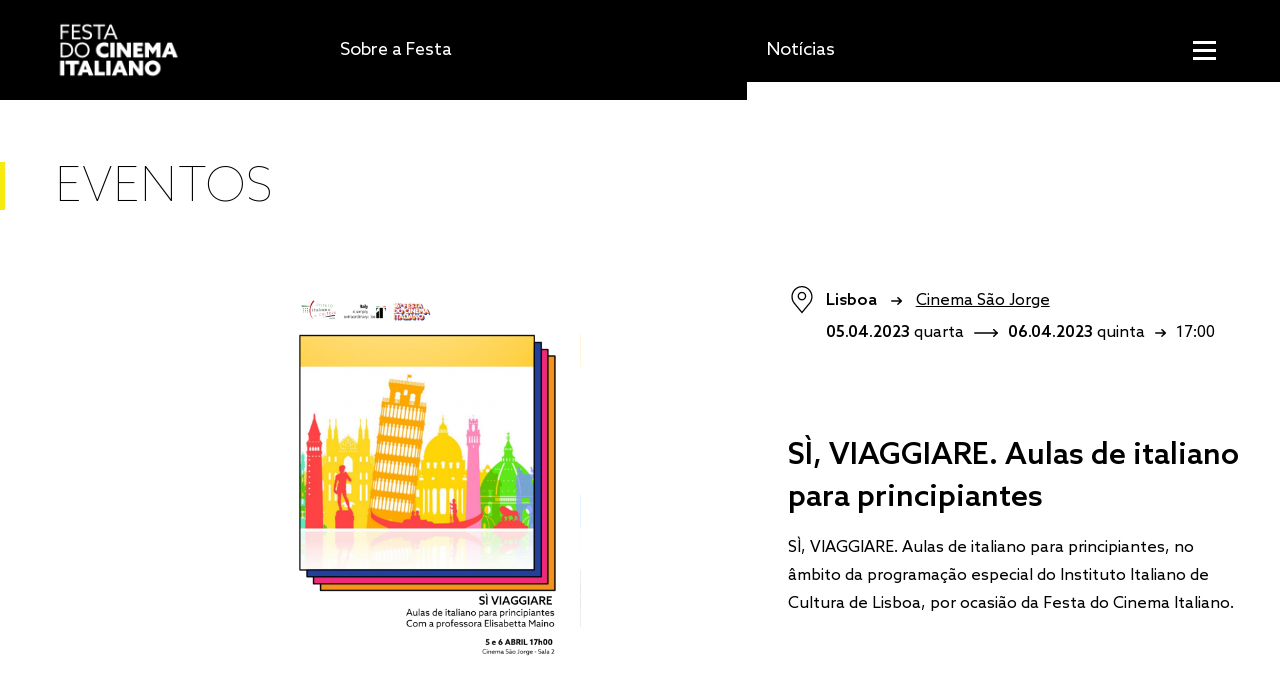

--- FILE ---
content_type: text/html; charset=UTF-8
request_url: https://festadocinemaitaliano.com/eventos-paralelos/si-viaggiare-aulas-de-italiano-para-principiantes
body_size: 41984
content:
<!DOCTYPE html>
<html class="no-mobile" lang="pt">
<head>
	<meta charset="utf-8">
	<title>SÌ, VIAGGIARE. Aulas de italiano para principiantes — Eventos — Festa do Cinema Italiano</title>

			<meta name="viewport" content="width=device-width, initial-scale=1.0" />
			<meta name="description" content="O maior evento dedicado à cultura italiana percorre o país " />
			<meta name="author" content="Festa do Cinema Italiano" />
			<meta property="og:url" content="https://festadocinemaitaliano.com/eventos-paralelos/si-viaggiare-aulas-de-italiano-para-principiantes" />
			<meta property="og:title" content="SÌ, VIAGGIARE. Aulas de italiano para principiantes — Eventos — Festa do Cinema Italiano" />
			<meta property="og:type" content="website" />
			<meta property="og:site_name" content="Festa do Cinema Italiano" />
			<meta property="og:description" content="O maior evento dedicado à cultura italiana percorre o país " />
			<meta property="og:image" content="https://festadocinemaitaliano.com/library/media/2146/1200/630" />
		<!-- <meta name="developer" content="Programmator https://programmator.pt" /> -->

	<link rel="icon" type="image/png" href="https://festadocinemaitaliano.com/library/media/368/16/16" sizes="16x16">
	<link rel="icon" type="image/png" href="https://festadocinemaitaliano.com/library/media/368/32/32" sizes="32x32">
	<link rel="icon" type="image/png" href="https://festadocinemaitaliano.com/library/media/368/96/96" sizes="96x96">

	<link rel="apple-touch-icon" href="https://festadocinemaitaliano.com/library/media/368/120/120">
	<link rel="apple-touch-icon" sizes="152x152" href="https://festadocinemaitaliano.com/library/media/368/152/152">
	<link rel="apple-touch-icon" sizes="167x167" href="https://festadocinemaitaliano.com/library/media/368/167/167">
	<link rel="apple-touch-icon" sizes="180x180" href="https://festadocinemaitaliano.com/library/media/368">

	<link rel="stylesheet" type="text/css" href="https://festadocinemaitaliano.com/assets/styles/thirdparty/slick.min.css"/>
	<link rel="stylesheet" type="text/css" href="https://festadocinemaitaliano.com/assets/styles/thirdparty/glightbox.min.css" />


	<link rel="stylesheet" href="https://festadocinemaitaliano.com/assets/styles/styles.css">

	<script>
		let global = {"csrf":{"token":"csrf_token","hash":"661ae86c4f83d46f75c33402786e0296"},"user_agent":{"mobile":{"is_mobile":false,"agent":""},"browser":{"is_browser":true,"agent":"Chrome","version":"131.0.0.0"}},"urls":{"base":"https:\/\/festadocinemaitaliano.com\/","current":"https:\/\/festadocinemaitaliano.com\/eventos-paralelos\/si-viaggiare-aulas-de-italiano-para-principiantes","library":{"media":"https:\/\/festadocinemaitaliano.com\/library\/media"}},"assets":{"styles":"https:\/\/festadocinemaitaliano.com\/assets\/styles\/","scripts":"https:\/\/festadocinemaitaliano.com\/assets\/scripts\/","images":"https:\/\/festadocinemaitaliano.com\/assets\/images\/","email":"https:\/\/festadocinemaitaliano.com\/assets\/images\/email\/"},"uploads":{"library":"https:\/\/festadocinemaitaliano.com\/uploads\/library\/","library_rel":".\/uploads\/library\/","library_cache":"https:\/\/festadocinemaitaliano.com\/uploads\/library\/cache\/","library_cache_rel":".\/uploads\/library\/cache\/","temp":"https:\/\/festadocinemaitaliano.com\/uploads\/temp\/"},"langs":[{"id":"1","is_enabled":"1","is_default":"1","is_published":"1","slug":"portuguese","code":"pt","name":"Portugu\u00eas","position":"1"}],"current_lang":{"id":"1","is_enabled":"1","is_default":"1","is_published":"1","slug":"portuguese","code":"pt","name":"Portugu\u00eas","position":"1"},"dictionary":{"url_programme":"calendario","url_films":"filmes","url_films_all":"todos-os-filmes","url_films_section":"filmes-por-seccao","url_news":"noticias","url_guests":"convidados","url_venues":"espacos","url_events":"eventos-paralelos","url_editions":"edicoes","url_tickets":"bilhetes","url_gallery":"galeria-de-fotos","url_tickets_office":"bilheteira","url_press":"imprensa","url_about":"sobre-a-festa","url_team":"equipa","url_partners":"apoios","url_contacts":"contactos","url_terms":"termos-de-uso","url_search":"pesquisa","url_service_online":"a-festa-online","url_files":"ficheiros","url_sessions":"sessoes","url_newsletter_subscription":"newsletter-subscription","title_programme":"Calend\u00e1rio","title_films":"Filmes","title_films_all":"Todos os Filmes","title_films_section":"Filmes por Sec\u00e7\u00e3o","title_news":"Not\u00edcias","title_guests":"Convidados","title_venues":"Locais","title_events":"Eventos","title_editions":"Edi\u00e7\u00f5es Anteriores","title_tickets":"Bilhetes","title_gallery":"Galeria de Fotos","title_press":"Imprensa","title_about":"Sobre a Festa","title_team":"Equipa","title_partners":"Apoios","title_contacts":"Contactos","title_terms":"Termos de Uso","title_search":"Pesquisa","title_service_online":"A Festa Online","months":{"01":"Janeiro","02":"Fevereiro","03":"Mar\u00e7o","04":"Abril","05":"Maio","06":"Junho","07":"Julho","08":"Agosto","09":"Setembro","10":"Outubro","11":"Novembro","12":"Dezembro"},"week_days":{"1":"segunda","2":"ter\u00e7a","3":"quarta","4":"quinta","5":"sexta","6":"s\u00e1bado","7":"domingo"},"week_days_full":{"1":"segunda-feira","2":"ter\u00e7a-feira","3":"quarta-feira","4":"quinta-feira","5":"sexta-feira","6":"s\u00e1bado","7":"domingo"},"header_programme_title":"Calend\u00e1rio","header_about_title":"Sobre a Festa","footer_newsletter_title":"Newsletter","footer_contacts_title":"Contactos","footer_terms_title":"Termos de uso","dates_to_announce":"datas a anunciar","subscribe_to_newsletter":"Subscrever newsletter","by":"de","subtitles":"Legendas","online_event":"Evento online","no_programme_for_the_day":"Sem programa\u00e7\u00e3o para este dia.","no_programme_for_the_film":"Sem programa\u00e7\u00e3o para este filme.","accept":"Aceitar","reject":"Rejeitar","cookies_message":"Utilizamos cookies para melhor perceber como utiliza o nosso website, melhorar a sua experi\u00eancia e sugerir conte\u00fado dirigido. Pode saber mais sobre a nossa <a class=\"t-underline t-white\" href=\"{{ global.nav.terms }}\">Pol\u00edtica&nbsp;de&nbsp;Cookies<\/a> aqui.","places_and_dates":"Locais e datas","official_competition_prizes":"Pr\u00e9mios da Competi\u00e7\u00e3o Oficial","current_edition_jury":"Jur\u00ed da presente edi\u00e7\u00e3o","social_media":"Redes sociais","select_another_edition":"Escolher outra edi\u00e7\u00e3o","view_date_and_places":"Ver datas e locais","tickets_info":"Informa\u00e7\u00e3o sobre bilhetes","sort":"Ordenar","sort_and_filter":"Ordenar e filtrar","exhibition_date":"Data de exibi\u00e7\u00e3o","filter":"Filtrar","all":"Todos","highlights":"Destaques","title":"T\u00edtulo","exhibition_schedule":"Hor\u00e1rios de exibi\u00e7\u00e3o","watch_online_on_filmin":"Ver online em Filmin","watch_online":"Ver online","datasheet":"Ficha t\u00e9cnica","view_all_movies":"Ver todos os filmes","switch_to_another_edition":"Ir para outra edi\u00e7\u00e3o","previous_guests":"Convidados anteriores","view_guests_from_previous_editions":"Ver convidados das edi\u00e7\u00f5es anteriores","official_competition_jury":"J\u00fari da Competi\u00e7\u00e3o Oficial","search_news":"Pesquisar not\u00edcias","accreditation_form":"Formul\u00e1rio de acredita\u00e7\u00e3o","material_to_download":"Material para download","press_file_download":"Descarregar dossier de imprensa","pdf_download":"descarregar PDF","filter_by_cinema":"filtrar por cinema","calendar":"Calend\u00e1rio","returned":"devolveu","your_search_for":"A sua pesquisa por","result":"resultado","results":"resultados","film":"Filme","parallel_event":"Evento paralelo","single_news":"Not\u00edcia","guest":"Convidado","see_all_venues":"Ver todos os locais","programme":"Calend\u00e1rio","see_films_by_section":"Ver filmes por sec\u00e7\u00e3o"},"settings":{"id":"1","image_logo":"4372","image_poster":"3866","color":"#f5eb10","edition_year":"2025","is_films_active":"0","is_programme_active":"0","is_events_active":"0","is_guests_active":"0","is_tickets_active":"0","is_online_service_active":"0","favicon":"368","meta_image":"204","date_update":"2025-11-18 12:03:15","lang_id":"1","meta_title":"Festa do Cinema Italiano","meta_description":"O maior evento dedicado \u00e0 cultura italiana percorre o pa\u00eds ","color_rgb":{"r":245,"g":235,"b":16}},"environment":"production","nav":{"home":"https:\/\/festadocinemaitaliano.com\/","programme":"https:\/\/festadocinemaitaliano.com\/calendario","films":"https:\/\/festadocinemaitaliano.com\/filmes","films_all":"https:\/\/festadocinemaitaliano.com\/todos-os-filmes","films_section":"https:\/\/festadocinemaitaliano.com\/filmes-por-seccao","films_sessions":"https:\/\/festadocinemaitaliano.com\/filmes\/sessoes","news":"https:\/\/festadocinemaitaliano.com\/noticias","guests":"https:\/\/festadocinemaitaliano.com\/convidados","venues":"https:\/\/festadocinemaitaliano.com\/espacos","events":"https:\/\/festadocinemaitaliano.com\/eventos-paralelos","tickets":"https:\/\/festadocinemaitaliano.com\/bilhetes","gallery":"https:\/\/festadocinemaitaliano.com\/galeria-de-fotos","press":"https:\/\/festadocinemaitaliano.com\/imprensa","about":"https:\/\/festadocinemaitaliano.com\/sobre-a-festa","editions":"https:\/\/festadocinemaitaliano.com\/edicoes","team":"https:\/\/festadocinemaitaliano.com\/equipa","partners":"https:\/\/festadocinemaitaliano.com\/apoios","contacts":"https:\/\/festadocinemaitaliano.com\/contactos","service_online":"https:\/\/festadocinemaitaliano.com\/a-festa-online","terms":"https:\/\/festadocinemaitaliano.com\/termos-de-uso","search":"https:\/\/festadocinemaitaliano.com\/pesquisa","files":"https:\/\/festadocinemaitaliano.com\/ficheiros","newsletter_subscription":"https:\/\/festadocinemaitaliano.com\/newsletter-subscription"},"data":{"cities_programme":[{"id":"53","country_id":"5","is_updatable":"1","is_deletable":"1","is_published":"1","is_programme_published":"1","template":"single-page","date_start":"2025-10-20","date_end":"2025-10-23","position":"2","date_insert":"2025-10-24 17:24:16","date_update":"2025-10-24 17:42:14","lang_id":"1","name":"Luanda","slug":"luanda","file_programme":null,"meta_description":"","is_active":true,"country":{"id":"5","is_updatable":"1","is_deletable":"1","is_published":"1","code":"AO","date_insert":"2015-07-31 15:38:08","date_update":"2015-07-31 15:38:08","lang_id":"1","name":"Angola"},"venues":[{"id":"37","city_id":"53","is_updatable":"1","is_deletable":"1","is_published":"1","url_map":"","image":"1626","position":"72","date_insert":"2022-10-18 00:28:28","date_update":"2025-10-24 17:43:43","lang_id":"1","name":"Cam\u00f5es - Centro Cultural Portugu\u00eas em Luanda","slug":"camoes-centro-cultural-portugues-em-luanda","address":"<p>Av. de Portugal,\u00a050<br>Luanda<\/p>","text":"","contacts_text":"<p><br><\/p>\r\n\r\n<p><br><\/p>","office_text":"","tickets_text":"<p>Entrada gratuita, sujeita \u00e0 lota\u00e7\u00e3o da sala.<br><\/p>","meta_description":""}]},{"id":"5","country_id":"177","is_updatable":"1","is_deletable":"1","is_published":"1","is_programme_published":"1","template":"multiple-page","date_start":"2025-04-09","date_end":"2025-04-17","position":"3","date_insert":"2021-03-25 18:21:51","date_update":"2025-04-09 01:11:45","lang_id":"1","name":"Lisboa","slug":"lisboa","file_programme":null,"meta_description":"","is_active":true,"country":{"id":"177","is_updatable":"1","is_deletable":"1","is_published":"1","code":"PT","date_insert":"2015-07-31 15:38:08","date_update":"2015-07-31 15:38:08","lang_id":"1","name":"Portugal"},"venues":[{"id":"78","city_id":"5","is_updatable":"1","is_deletable":"1","is_published":"1","url_map":"https:\/\/maps.app.goo.gl\/XGNZ2nyC7SaXMSCs5?g_st=ic","image":"3942","position":"9","date_insert":"2025-03-13 10:56:33","date_update":"2025-04-01 15:12:31","lang_id":"1","name":"Cinema Fernando Lopes","slug":"cinema-fernando-lopes","address":"<p>Campo Grande 376, 1749-024 Lisboa<\/p>","text":"","contacts_text":"<p>cinema.fernando.lopes@cinetoscopio.pt<\/p>","office_text":"<p>30 minutos antes do in\u00edcio da primeira sess\u00e3o at\u00e9 \u00e0s 00h00<\/p>","tickets_text":"<p>Normal: 5\u20ac<\/p>\r\n\r\n<p>Menores de 25, maiores de 65 anos: 4\u20ac<\/p>\r\n\r\n\r\n\r\n<p><br><\/p>\r\n\r\n\r\n\r\n<p><a href=\"https:\/\/ticketline.sapo.pt\/evento\/festa-do-cinema-italiano-92706\" target=\"_blank\">Bilheteira online<\/a><\/p>","meta_description":""},{"id":"76","city_id":"5","is_updatable":"1","is_deletable":"1","is_published":"1","url_map":"https:\/\/maps.app.goo.gl\/js6NSnPAjJMFZEBn7","image":"3937","position":"10","date_insert":"2025-03-11 16:41:02","date_update":"2025-03-12 14:45:13","lang_id":"1","name":"Jardins do Bombarda","slug":"jardins-do-bombarda","address":"<p>R. Gomes Freire 161<\/p>\r\n\r\n<p>1150-085 Lisboa<\/p>","text":"","contacts_text":"<p><a data-dtype=\"d3ph\" data-local-attribute=\"d3ph\" jscontroller=\"LWZElb\" href=\"https:\/\/www.google.com\/search?sca_esv=d780aa9bd3cc6db3&sxsrf=AHTn8zq-wKhd4XfEufKKYSG-E5cHFc-njA:1741711032870&q=jardins+do+bombarda&source=lnms&fbs=[base64]&sa=X&ved=2ahUKEwiuo6mbu4KMAxVTVaQEHXvIA_0Q0pQJegQIERAB&biw=1440&bih=788&dpr=2#\" jsdata=\"QKGTRc;_;BnaGoU\" jsaction=\"rcuQ6b:npT2md;F75qrd\" data-ved=\"2ahUKEwip_NX8uoKMAxUnUqQEHUpwC9kQkAgoAHoECB8QAg\">21 888 5420<\/a><\/p>","office_text":"","tickets_text":"","meta_description":""},{"id":"75","city_id":"5","is_updatable":"1","is_deletable":"1","is_published":"1","url_map":"https:\/\/maps.app.goo.gl\/BbTzPPmAnE9i9FBX6","image":"3899","position":"11","date_insert":"2025-03-06 11:49:48","date_update":"2025-03-10 15:19:57","lang_id":"1","name":"atmosfera m","slug":"atmosfera-m","address":"<p>Rua Castilho, n.\u00ba 5<\/p>\r\n\r\n<p>1250-066 Lisboa<\/p>","text":"<p>Segunda a sexta-feira das 9h \u00e0s 18h<\/p>\r\n\r\n<p>Encerrado aos s\u00e1bados, domingos e feriados<\/p>\r\n\r\n<p>Cafetaria: segunda a sexta-feira das 8h \u00e0s 18h<\/p>","contacts_text":"<p>210 002 872<\/p>","office_text":"","tickets_text":"","meta_description":""},{"id":"73","city_id":"5","is_updatable":"1","is_deletable":"1","is_published":"1","url_map":"","image":"3863","position":"12","date_insert":"2025-02-27 14:54:02","date_update":"2025-02-27 14:54:02","lang_id":"1","name":"Liquid Love - Cocktails and Food","slug":"liquid-love-cocktails-and-food","address":"<p>Rua\u00a0do Desterro 5<\/p><p>1150-127 Lisboa<\/p>","text":"","contacts_text":"<p>.<\/p>","office_text":"","tickets_text":"","meta_description":""},{"id":"65","city_id":"5","is_updatable":"1","is_deletable":"1","is_published":"1","url_map":"https:\/\/maps.app.goo.gl\/a6tVxSM3jZiPBbNFA","image":"3029","position":"13","date_insert":"2024-04-01 16:13:12","date_update":"2024-04-01 16:13:12","lang_id":"1","name":"Casa do Comum","slug":"casa-do-comum","address":"<p>R. da Rosa 285, 1200-408 Lisboa<\/p>","text":"","contacts_text":"<p>213259992<\/p>","office_text":"","tickets_text":"","meta_description":""},{"id":"58","city_id":"5","is_updatable":"1","is_deletable":"1","is_published":"1","url_map":"","image":"2592","position":"19","date_insert":"2024-02-26 15:58:42","date_update":"2025-03-24 14:22:49","lang_id":"1","name":"M\u0101teria - pizza e amore","slug":"materia-pizza-e-amore","address":"<p><span class=\"redactor-unlink\">Av. de Paris 4B, 1000-228 Lisboa<\/span><\/p>","text":"","contacts_text":"<p><span class=\"redactor-unlink\">912 509 604<\/span><\/p>","office_text":"","tickets_text":"","meta_description":""},{"id":"1","city_id":"5","is_updatable":"1","is_deletable":"1","is_published":"1","url_map":"https:\/\/maps.app.goo.gl\/D7BZ121su6oYkhtT9","image":"141","position":"21","date_insert":"2021-03-26 17:36:27","date_update":"2025-03-12 14:44:57","lang_id":"1","name":"Cinema S\u00e3o Jorge","slug":"cinema-sao-jorge","address":"<p>Av. da Liberdade 175, 1250-144 Lisboa<\/p>","text":"<p>Um dos primeiros locais em Lisboa a acolher a Festa do Cinema Italiano.<\/p>\r\n\r\n<p><br><\/p>\r\n\r\n\r\n\r\n\r\n\r\n\r\n\r\n\r\n\r\n\r\n\r\n\r\n\r\n<p>Constru\u00eddo no final dos anos 40 por iniciativa da Sociedade Anglo-Portuguesa de Cinemas e projetado pelo arq. Fernando Silva, o Cinema S\u00e3o Jorge foi inaugurado em 1950. Um edif\u00edcio inovador e arrojado que lhe valeu a atribui\u00e7\u00e3o por unanimidade do Pr\u00e9mio Municipal de Arquitectura desse ano.<\/p>","contacts_text":"<p><strong>Telefone cinema:<\/strong> +351 21 310 34 00<br><\/p>\r\n\r\n<p><strong>Telefone bilheteira:<\/strong> +351 21 310 34 00<br><strong>Email:<\/strong> info@cinemasaojorge.pt<br><strong>Website:<\/strong> <span class=\"redactor-unlink\">www.cinemasaojorge.pt<\/span><\/p>","office_text":"<p>de 12 de mar\u00e7o a 1 de abril, sob consulta, mediante programa\u00e7\u00e3o<br>de 2 a 8 abril, das 15h00 \u00e0s 19h00<br>a partir de 9 de abril, das 14h00 at\u00e9 30 minutos depois do in\u00edcio da \u00faltima sess\u00e3o<\/p>\r\n\r\n\r\n\r\n<p><br><\/p>\r\n\r\n\r\n\r\n<p><strong>Welcome Desk Festa do Cinema Italiano<\/strong><br>Cinema S\u00e3o Jorge, Piso 0<br>9 a 17 de abril, das 14h00 \u00e0s 22h00<\/p><p><br><\/p>\r\n\r\n\r\n\r\n<p><br><\/p>","tickets_text":"<p>Normal: 5\u20ac<br>Menores de 25, maiores de 65 anos, desempregados: 4\u20ac<\/p>\r\n\r\n<p><br><\/p>\r\n\r\n<p><a href=\"https:\/\/cinemasaojorge.byblueticket.pt\/\" target=\"_blank\">Bilheteira online<\/a><\/p>","meta_description":""},{"id":"19","city_id":"5","is_updatable":"1","is_deletable":"1","is_published":"1","url_map":"","image":"715","position":"22","date_insert":"2021-10-18 16:22:09","date_update":"2025-03-12 14:25:52","lang_id":"1","name":"UCI Cinemas - El Corte Ingl\u00e9s","slug":"uci-cinemas-el-corte-ingles","address":"<p>\u00a0Av. Ant\u00f3nio Augusto de Aguiar 31,\u00a0<\/p>\r\n\r\n<p>1069-413 Lisboa<\/p>","text":"","contacts_text":"<p><a href=\"https:\/\/www.ucicinemas.pt\/\">https:\/\/www.ucicinemas.pt\/<\/a><a href=\"https:\/\/www.ucicinemas.pt\/Contacto\"><\/a><\/p>","office_text":"","tickets_text":"<p>Normal: 5\u20ac<\/p>\r\n\r\n<p><br><\/p>\r\n\r\n<p><a href=\"https:\/\/www.ucicinemas.pt\/\" target=\"_blank\">Bilheteira online<\/a><\/p>","meta_description":""},{"id":"9","city_id":"5","is_updatable":"1","is_deletable":"1","is_published":"1","url_map":"http:\/\/www.cinemateca.pt","image":"257","position":"23","date_insert":"2021-09-20 22:41:09","date_update":"2025-03-12 14:08:20","lang_id":"1","name":"Cinemateca Portuguesa -  Museu do Cinema","slug":"cinemateca-portuguesa-museu-do-cinema","address":"<p>Rua Barata Salgueiro, 39<br>1269-059 Lisboa<\/p>","text":"<p>A Cinemateca Portuguesa-Museu do Cinema \u00e9 o organismo nacional, tutelado pelo Ministro da Cultura, que tem por miss\u00e3o a salvaguarda e a divulga\u00e7\u00e3o do patrim\u00f3nio cinematogr\u00e1fico. Foi fundada no in\u00edcio dos anos 50 por um dos pioneiros das cinematecas europeias, Manuel F\u00e9lix Ribeiro, e tornou-se uma institui\u00e7\u00e3o aut\u00f3noma em 1980. Desde 1956, a Cinemateca \u00e9 membro da Federa\u00e7\u00e3o Internacional dos Arquivos de Filmes (FIAF), criada em 1938, com o objectivo de promover a conserva\u00e7\u00e3o e o conhecimento do patrim\u00f3nio cinematogr\u00e1fico, conjugando os esfor\u00e7os dos mais importantes arquivos do mundo, e que conta actualmente com mais de 150 afiliados de 77 pa\u00edses. Tamb\u00e9m em 1956, foi inaugurada a primeira sala pr\u00f3pria da Cinemateca, dedicada \u00e0 sua actividade exibidora. Em 1996, a Cinemateca abriu um moderno centro de conserva\u00e7\u00e3o nos arredores de Lisboa, que \u00e9 actualmente a base de todas as actividades de preserva\u00e7\u00e3o, pesquisa t\u00e9cnica e acesso, incluindo o uso de novas tecnologias.<\/p>","contacts_text":"<p>Email:\u00a0<a id=\"Corpo_lblEmail\" class=\"NoLink\" href=\"mailto:cinemateca@cinemateca.pt\">cinemateca@cinemateca.pt<\/a><\/p>\r\n\r\n<p>Telefone:\u00a0213596262 \/ 213596262<\/p>","office_text":"<p>2\u00aa a 6\u00aa feira, das 14h30 \u00e0s 15h30 e das 17h30 \u00e0s 22h00<\/p>\r\n\r\n<p>s\u00e1bados, das 14h00 \u00e0s 21h30<\/p>","tickets_text":"<p><strong><\/strong><\/p><p><strong>Geral: <\/strong>3,20\u20ac<br><strong>Amigos da Cinemateca, Estudantes de cinema, Desempregados: <\/strong>1,35\u20ac<br><strong>Estudantes, Cart\u00e3o Jovem, Maiores de 65 anos, Reformados: <\/strong>2,15\u20ac<\/p>\r\n\r\n<p><br><\/p>\r\n\r\n<p><a href=\"https:\/\/cinemateca.bol.pt\/\" target=\"_blank\">Bilheteira online<\/a><\/p>","meta_description":""},{"id":"54","city_id":"5","is_updatable":"1","is_deletable":"1","is_published":"1","url_map":"https:\/\/maps.app.goo.gl\/imNZhBBDEuX1jVRd9","image":"2571","position":"24","date_insert":"2024-02-19 15:14:31","date_update":"2025-04-11 00:04:25","lang_id":"1","name":"Cine-Teatro Turim","slug":"cine-teatro-turim","address":"<p><a href=\"https:\/\/www.google.com\/maps\/place\/Estr.+de+Benfica+723,+1500-088+Lisboa\/@38.7507074,-9.2023639,17z\/data=!3m1!4b1!4m6!3m5!1s0xd1ecd27ed2d4845:0x2c629ed155595a4b!8m2!3d38.7507074!4d-9.2023639!16s\/g\/11c1_3nvk0?entry=ttu\" target=\"_blank\" rel=\"noreferrer noopener\">Estrada de Benfica 723,1500-337 Lisboa<\/a><\/p>","text":"<p><br>O Cine-Bar do Turim est\u00e1 em funcionamento \u00a0durante a Festa do Cinema Italiano, nos seguintes hor\u00e1rios:<\/p>\r\n\r\n\r\n\r\n<p>10 de Abril, das 18h30 \u00e0s 23h<br>11 de Abril, das 18h30 \u00e0s 03h<br>12\u00a0de Abril, das\u00a016h30 \u00e0s 03h<br>13\u00a0de Abril, das\u00a016h30 \u00e0s 22h<br>14 a 17 de Abril, das 18h \u00e0s 23h<\/p>\r\n\r\n<p><br>Aproveite a Hora Spritz, entre 19h \u00e0s 21h!<\/p>","contacts_text":"<p>Tel. (+351) 217 606 666<\/p>\r\n\r\n<p>Tel. (+351) 938 022 342<\/p>","office_text":"","tickets_text":"<p>Normal: 5\u20ac<\/p>\r\n\r\n<p>Menores de 25 anos, maiores de 65 anos, residentes da freguesia de Benfica: 4\u20ac<\/p>\r\n\r\n\r\n\r\n\r\n\r\n<p><br><\/p>\r\n\r\n\r\n\r\n\r\n\r\n<p><a href=\"https:\/\/ticketline.sapo.pt\/evento\/festa-cinema-italiano-92714\" target=\"_blank\">Bilheteira online<\/a><\/p>","meta_description":""},{"id":"39","city_id":"5","is_updatable":"1","is_deletable":"1","is_published":"1","url_map":"https:\/\/goo.gl\/maps\/S4JSo1gHxU1Lz6mN6","image":"1946","position":"32","date_insert":"2023-03-07 18:38:48","date_update":"2025-03-24 14:23:00","lang_id":"1","name":"Gala Cricri - Pal\u00e1cio do Grilo","slug":"gala-cricri-palacio-do-grilo","address":"<p>Gala Cricri<br>1 Cal\u00e7ada do Duque de Laf\u00f5es<br>1950-207 Lisboa<br>O acesso \u00e0 Gala Cricri \u00e9 efetuado pelo lado esquerdo do p\u00e1tio de entrada do Pal\u00e1cio do Grilo, Cal\u00e7ada do Duque de Laf\u00f5es, 1.<\/p>","text":"","contacts_text":"<p><br>Contacto:\u00a0+351 910 440 942<br>Email : contact@galacricri.com<\/p>","office_text":"","tickets_text":"","meta_description":""},{"id":"31","city_id":"5","is_updatable":"1","is_deletable":"1","is_published":"1","url_map":"","image":"1152","position":"35","date_insert":"2022-03-03 23:08:44","date_update":"2025-03-31 17:25:25","lang_id":"1","name":"Local secreto a descobrir ","slug":"local-secreto-a-descobrir","address":"<p>Armaz\u00e9m privado em Marvila\u00a0<\/p>","text":"","contacts_text":"<p>\u00a0 \u00a0 \u00a0<\/p>","office_text":"","tickets_text":"","meta_description":""}]},{"id":"52","country_id":"177","is_updatable":"1","is_deletable":"1","is_published":"1","is_programme_published":"1","template":"single-page","date_start":"2025-04-01","date_end":"2025-04-22","position":"4","date_insert":"2025-03-24 18:25:45","date_update":"2025-03-26 15:18:45","lang_id":"1","name":"Lisboa - Cinemateca Portuguesa","slug":"lisboa-cinemateca-portuguesa","file_programme":null,"meta_description":"","is_active":true,"country":{"id":"177","is_updatable":"1","is_deletable":"1","is_published":"1","code":"PT","date_insert":"2015-07-31 15:38:08","date_update":"2015-07-31 15:38:08","lang_id":"1","name":"Portugal"},"venues":[{"id":"83","city_id":"52","is_updatable":"1","is_deletable":"1","is_published":"1","url_map":"http:\/\/www.cinemateca.pt","image":"4091","position":"4","date_insert":"2025-03-24 18:29:12","date_update":"2025-03-24 18:29:12","lang_id":"1","name":"Cinemateca Portuguesa \u2014 Museu do Cinema","slug":"cinemateca-portuguesa-museu-do-cinema","address":"<p>Rua Barata Salgueiro, 39<\/p><p>1269-059 Lisboa<\/p>","text":"<p>A Cinemateca Portuguesa-Museu do Cinema \u00e9 o organismo nacional, tutelado pelo Ministro da Cultura, que tem por miss\u00e3o a salvaguarda e a divulga\u00e7\u00e3o do patrim\u00f3nio cinematogr\u00e1fico. Foi fundada no in\u00edcio dos anos 50 por um dos pioneiros das cinematecas europeias, Manuel F\u00e9lix Ribeiro, e tornou-se uma institui\u00e7\u00e3o aut\u00f3noma em 1980. Desde 1956, a Cinemateca \u00e9 membro da Federa\u00e7\u00e3o Internacional dos Arquivos de Filmes (FIAF), criada em 1938, com o objectivo de promover a conserva\u00e7\u00e3o e o conhecimento do patrim\u00f3nio cinematogr\u00e1fico, conjugando os esfor\u00e7os dos mais importantes arquivos do mundo, e que conta actualmente com mais de 150 afiliados de 77 pa\u00edses. Tamb\u00e9m em 1956, foi inaugurada a primeira sala pr\u00f3pria da Cinemateca, dedicada \u00e0 sua actividade exibidora. Em 1996, a Cinemateca abriu um moderno centro de conserva\u00e7\u00e3o nos arredores de Lisboa, que \u00e9 actualmente a base de todas as actividades de preserva\u00e7\u00e3o, pesquisa t\u00e9cnica e acesso, incluindo o uso de novas tecnologias.<\/p>","contacts_text":"<p>Email:\u00a0<a id=\"Corpo_lblEmail\" class=\"NoLink\" href=\"mailto:cinemateca@cinemateca.pt\">cinemateca@cinemateca.pt<\/a><\/p><p>Telefone:\u00a0213596262 \/ 213596262<\/p>","office_text":"<p>2\u00aa a 6\u00aa feira, das 14h30 \u00e0s 15h30 e das 17h30 \u00e0s 22h00<\/p><p>s\u00e1bados, das 14h00 \u00e0s 21h30<\/p>","tickets_text":"<p><strong>Geral<\/strong>:\u00a03,20\u20ac<\/p><p><strong>Amigos da Cinemateca, Estudantes de cinema, Desempregados:<\/strong>\u00a01,35\u20ac<br><strong>Estudantes, Cart\u00e3o Jovem, Maiores de 65 anos, Reformados:<\/strong>\u00a02,15\u20ac<\/p><p><br><\/p>\r\n\r\n<p><a href=\"https:\/\/cinemateca.bol.pt\/\" target=\"_blank\">Bilheteira online<\/a><\/p>","meta_description":""}]},{"id":"14","country_id":"177","is_updatable":"1","is_deletable":"1","is_published":"1","is_programme_published":"1","template":"single-page","date_start":"2025-04-10","date_end":"2025-04-16","position":"5","date_insert":"2021-06-09 18:20:33","date_update":"2025-03-28 15:02:34","lang_id":"1","name":"Cascais","slug":"cascais","file_programme":null,"meta_description":"","is_active":true,"country":{"id":"177","is_updatable":"1","is_deletable":"1","is_published":"1","code":"PT","date_insert":"2015-07-31 15:38:08","date_update":"2015-07-31 15:38:08","lang_id":"1","name":"Portugal"},"venues":[{"id":"85","city_id":"14","is_updatable":"1","is_deletable":"1","is_published":"1","url_map":"https:\/\/www.google.pt\/maps\/place\/38\u00b042'24.2","image":"4197","position":"2","date_insert":"2025-04-04 12:26:45","date_update":"2025-04-04 14:31:40","lang_id":"1","name":"Greenfest - Centro de Congressos do Estoril","slug":"greenfest-centro-de-congressos-do-estoril","address":"<p>Avenida Amaral<\/p>\r\n\r\n<p>Estoril<\/p>","text":"<p>ESPET\u00c1CULOS . PALESTRAS . WORKSHOPS . SHOWCOOKING . YOGA. M\u00daSICA . ECO-MARKET. OFICINAS<br>3 dias de programa\u00e7\u00e3o diversificada,\u00a0direcionada tanto \u00e0s fam\u00edlias quanto ao p\u00fablico em geral, com atividades que inspiram e educam sobre pr\u00e1ticas sustent\u00e1veis. O Greenfest Estoril oferece uma plataforma para explorar e celebrar a sustentabilidade nas suas m\u00faltiplas dimens\u00f5es, promovendo a consci\u00eancia ambiental e o compromisso com um futuro mais verde e respons\u00e1vel.<\/p>","contacts_text":"<p><a data-dtype=\"d3ph\" data-local-attribute=\"d3ph\" jscontroller=\"LWZElb\" href=\"https:\/\/www.google.com\/search?q=Centro+de+Congressos+do+Estoril&oq=Centro+de+Congressos+do+Estoril&gs_lcrp=EgZjaHJvbWUyEQgAEEUYJxg5GOMCGIAEGIoFMgYIARBFGEAyEggCEC4YJxivARjHARiABBiKBTIGCAMQRRg7MgcIBBAAGIAEMgcIBRAAGIAEMgcIBhAAGIAEMgwIBxAAGEMYgAQYigXSAQc3NDRqMGo3qAIAsAIA&sourceid=chrome&ie=UTF-8#\" jsdata=\"QKGTRc;_;BHR3BQ\" jsaction=\"rcuQ6b:npT2md;F75qrd\" data-ved=\"2ahUKEwiJreyVor6MAxXMSvEDHVkwAucQkAgoAHoECCUQAg\">21 464 7571<\/a><\/p>","office_text":"","tickets_text":"<p>Entrada gratuita,\u00a0<a href=\"https:\/\/airtable.com\/appDc67WC7CimbPvp\/shr5EDgpvb3NYMx4f\">inscri\u00e7\u00f5es aqui<\/a><\/p>","meta_description":""},{"id":"84","city_id":"14","is_updatable":"1","is_deletable":"1","is_published":"1","url_map":"","image":"4179","position":"3","date_insert":"2025-04-02 12:44:20","date_update":"2025-04-02 12:44:20","lang_id":"1","name":"Casa de Santa Maria","slug":"casa-de-santa-maria","address":"<p>Rua do Farol de Santa Marta<\/p><p>2750-341 Cascais<\/p>","text":"<p>Raul Lino (1879-1974) desenhou a Casa de Santa Maria no ano de 1902, sendo um dos primeiros projetos da sua longa vida e obra. Enraizada na enseada de Santa Marta, junto ao Farol com o mesmo nome, a Casa de Santa Maria constituiu uma encomenda de Jorge O\u2019Neill, um aristocrata e financeiro de ascend\u00eancia irlandesa.<\/p><p><br><\/p><p>Durante cem anos foi resid\u00eancia privada, tendo sido objeto de duas amplia\u00e7\u00f5es. Conheceu tr\u00eas propriet\u00e1rios: Maria Teresa O`Neil e D. Ant\u00f3nio Avillez, em 1918-20; Jos\u00e9 Lino, \u00a0irm\u00e3o de Raul Lino; e em 1934, \u00a0Manuel Ribeiro de Espirito Santo Silva, em cuja descend\u00eancia se manteve 70 anos.<\/p><p><br>Com a fam\u00edlia Espirito Santo recebeu a visita de personalidades ilustres, como a Gr\u00e3-duquesa Carlota do Luxemburgo e a sua fam\u00edlia, os Condes de Barcelona, o Rei Humberto II de It\u00e1lia, os Duques de Windsor, entre outras.<\/p><p><br>Em 2004 foi adquirida pela C\u00e2mara Municipal de Cascais. Agora Patrim\u00f3nio Nacional, as suas portas encontram-se abertas \u00e0 frui\u00e7\u00e3o p\u00fablica, tendo em 2012 sido classificada como Monumento de Interesse P\u00fablico.<\/p>","contacts_text":"<p>Tel: (351) 214 815 383E-mail: csm@cm-cascais.pt<\/p>","office_text":"","tickets_text":"","meta_description":""},{"id":"81","city_id":"14","is_updatable":"1","is_deletable":"1","is_published":"1","url_map":"https:\/\/maps.app.goo.gl\/beUcTLjPqWkeY53W6","image":"4038","position":"6","date_insert":"2025-03-18 16:26:00","date_update":"2025-04-10 17:04:57","lang_id":"1","name":"Centro Cultural de Cascais","slug":"centro-cultural-de-cascais","address":"<p>Av. Rei Humberto II de It\u00e1lia,\u00a0<\/p>\r\n\r\n<p>2750-642 Cascais<\/p>","text":"","contacts_text":"<p>+351 926 835 974<\/p><p>cascais@festadocinemaitaliano.com<\/p>","office_text":"","tickets_text":"<p>Entrada gratuita<\/p>\r\n\r\n<p>O levantamento dos bilhetes deve ser efetuado no pr\u00f3prio dia, num m\u00e1ximo de dois bilhetes por pessoa. A bilheteira abre 1 hora antes do in\u00edcio da sess\u00e3o.<\/p>","meta_description":""}]},{"id":"11","country_id":"177","is_updatable":"1","is_deletable":"1","is_published":"1","is_programme_published":"1","template":"single-page","date_start":"2025-04-10","date_end":"2025-04-13","position":"6","date_insert":"2021-03-25 18:27:14","date_update":"2025-03-26 17:48:41","lang_id":"1","name":"Set\u00fabal","slug":"setubal","file_programme":null,"meta_description":"","is_active":true,"country":{"id":"177","is_updatable":"1","is_deletable":"1","is_published":"1","code":"PT","date_insert":"2015-07-31 15:38:08","date_update":"2015-07-31 15:38:08","lang_id":"1","name":"Portugal"},"venues":[{"id":"3","city_id":"11","is_updatable":"1","is_deletable":"1","is_published":"1","url_map":"https:\/\/www.mun-setubal.pt\/salas-de-espetaculos\/#1530891547161-b7d0cbc3-13d5","image":"259","position":"46","date_insert":"2021-03-26 17:47:10","date_update":"2024-04-16 17:49:44","lang_id":"1","name":"Cinema Charlot - Audit\u00f3rio Municipal","slug":"cinema-charlot-auditorio-municipal","address":"<p>Av. Dr. Ant\u00f3nio Manuel Gamito,<\/p>\r\n\r\n<p> 11\u2014\u00a02900 Set\u00fabal<\/p>","text":"","contacts_text":"<p>Telefone: <a data-dtype=\"d3ifr\" data-local-attribute=\"d3ph\" jscontroller=\"LWZElb\" href=\"https:\/\/www.google.com\/search?q=Cinema+CHARLOT+setubal&sxsrf=AOaemvJkUb3ya8EWBed8XzA0FLrEKDaKkQ:1632174398489&ei=PgFJYYKeHYTDlwT8z6igCw&oq=Cinema+CHARLOT+setubal&gs_lcp=[base64]&sclient=gws-wiz&ved=0ahUKEwiCte65w47zAhWE4YUKHfwnCrQQ4dUDCA4&uact=5#\" jsdata=\"QKGTRc;_;CF8vsk\" jsaction=\"rcuQ6b:npT2md;F75qrd\" data-ved=\"2ahUKEwizxfS-w47zAhUJyxoKHV4FCZEQkAgoAHoECDEQAw\">265 522 446<\/a><\/p>","office_text":"<p>Todas as sess\u00f5es: 4,00\u20ac<\/p>\r\n\r\n<p>Pre\u00e7o reduzido: 3,00\u20ac (at\u00e9 25 anos e mais de 65 anos)<\/p>\r\n\r\n<p>Passe Festa do Cinema Italiano Set\u00fabal: 6,00\u20ac<\/p>","tickets_text":"<p>Passe 4 dias:\u00a06\u20ac<br><\/p>\r\n\r\n<p> Bilhete normal:\u00a03\u20ac<\/p>\r\n\r\n\r\n\r\n\r\n\r\n\r\n\r\n\r\n\r\n<p>Bilhete descontos:\u00a02\u20ac (ate\u0301 aos 25 anos e mais de 65 anos)<br><br><\/p>\r\n\r\n<p><a href=\"https:\/\/www.bol.pt\/Comprar\/Pesquisa?q=&dist=0&e=7331\">Bilheteira\u00a0Bol<\/a><\/p>\r\n\r\n\r\n\r\n<p><a href=\"https:\/\/www.bol.pt\/Comprar\/Cartoes\/4637-6655-0-passe-c_m_setubal\/\">Bilheteira Bol:\u00a0Passe<\/a><\/p>\r\n\r\n<p><br><\/p>","meta_description":""}]},{"id":"7","country_id":"177","is_updatable":"1","is_deletable":"1","is_published":"1","is_programme_published":"1","template":"single-page","date_start":"2025-04-15","date_end":"2025-04-17","position":"7","date_insert":"2021-03-25 18:23:08","date_update":"2025-03-26 17:50:50","lang_id":"1","name":"Beja ","slug":"beja","file_programme":null,"meta_description":"","is_active":true,"country":{"id":"177","is_updatable":"1","is_deletable":"1","is_published":"1","code":"PT","date_insert":"2015-07-31 15:38:08","date_update":"2015-07-31 15:38:08","lang_id":"1","name":"Portugal"},"venues":[{"id":"6","city_id":"7","is_updatable":"1","is_deletable":"1","is_published":"1","url_map":"","image":"256","position":"47","date_insert":"2021-05-18 13:09:26","date_update":"2021-09-20 22:35:45","lang_id":"1","name":"Pax Julia Teatro Municipal ","slug":"pax-julia-teatro-municipal","address":"<p>Largo de S. Jo\u00e3o<br>7800-416 Beja<\/p>","text":"","contacts_text":"<p>Email:\u00a0<a id=\"Corpo_lblEmail\" class=\"NoLink\" href=\"mailto:cultura@cm-beja.pt\">cultura@cm-beja.pt<\/a><\/p>\n\n<p>Telefone:\u00a0284 315 090<\/p>","office_text":"","tickets_text":"<p><br><\/p>","meta_description":""}]},{"id":"15","country_id":"177","is_updatable":"1","is_deletable":"1","is_published":"1","is_programme_published":"1","template":"single-page","date_start":"2025-04-16","date_end":"2025-04-17","position":"8","date_insert":"2021-09-20 22:26:33","date_update":"2025-04-04 11:23:59","lang_id":"1","name":"Alverca","slug":"alverca","file_programme":null,"meta_description":"","is_active":true,"country":{"id":"177","is_updatable":"1","is_deletable":"1","is_published":"1","code":"PT","date_insert":"2015-07-31 15:38:08","date_update":"2015-07-31 15:38:08","lang_id":"1","name":"Portugal"},"venues":[{"id":"10","city_id":"15","is_updatable":"1","is_deletable":"1","is_published":"1","url_map":"","image":"262","position":"48","date_insert":"2021-09-20 23:02:08","date_update":"2024-04-04 12:49:31","lang_id":"1","name":"Teatro-Est\u00fadio Ildefonso Val\u00e9rio","slug":"teatro-estudio-ildefonso-valerio","address":"<p>Parque 25 de Abril 033,\u00a0<\/p>\r\n\r\n<p>2615-033 Alverca do Ribatejo<\/p>","text":"","contacts_text":"<p><span class=\"redactor-unlink\">Telefone<\/span>:\u00a0<a data-dtype=\"d3ifr\" data-local-attribute=\"d3ph\" jscontroller=\"LWZElb\" href=\"https:\/\/www.google.com\/search?q=TEIV+alverca&bih=640&biw=1440&hl=pt-PT&sxsrf=AOaemvIw-2JeMNrrDiSgFlnsmCxyeIrw4A:1632175179953&ei=SwRJYb_hOYmsUs6EsLAK&oq=TEIV+alverca&gs_lcp=[base64]&sclient=gws-wiz&ved=0ahUKEwj_sr-uxo7zAhUJlhQKHU4CDKYQ4dUDCA4&uact=5#\" jsdata=\"QKGTRc;_;CrLJ58\" jsaction=\"rcuQ6b:npT2md;F75qrd\" data-ved=\"2ahUKEwjo9ZOzxo7zAhURAWMBHUL1D6UQkAgoAHoECCwQAw\">926 941 164<\/a><\/p>","office_text":"","tickets_text":"","meta_description":""}]},{"id":"16","country_id":"177","is_updatable":"1","is_deletable":"1","is_published":"1","is_programme_published":"1","template":"single-page","date_start":"2025-04-22","date_end":"2025-04-23","position":"9","date_insert":"2021-09-20 22:27:22","date_update":"2025-03-20 16:59:53","lang_id":"1","name":"Aveiro","slug":"aveiro","file_programme":null,"meta_description":"","is_active":true,"country":{"id":"177","is_updatable":"1","is_deletable":"1","is_published":"1","code":"PT","date_insert":"2015-07-31 15:38:08","date_update":"2015-07-31 15:38:08","lang_id":"1","name":"Portugal"},"venues":[{"id":"11","city_id":"16","is_updatable":"1","is_deletable":"1","is_published":"1","url_map":"https:\/\/www.teatroaveirense.pt\/pt\/","image":"263","position":"49","date_insert":"2021-09-20 23:05:24","date_update":"2021-09-20 23:05:24","lang_id":"1","name":"Teatro Aveirense ","slug":"teatro-aveirense","address":"<p>Rua Bel\u00e9m do Par\u00e1,\u00a0<\/p><p>3810-066 Aveiro<\/p>","text":"<p>O Teatro Aveirense foi inaugurado a 5 de mar\u00e7o de 1881, numa ocasi\u00e3o assinalada pela presen\u00e7a da companhia do Teatro D. Maria II. Da\u00ed em diante, a atividade cultural foi intensa e diversificada, tendo-se inaugurado em 1912 as sess\u00f5es cinematogr\u00e1ficas, \u00e1rea com forte presen\u00e7a na hist\u00f3ria do espa\u00e7o desde ent\u00e3o.<\/p>","contacts_text":"<p>Telefone:\u00a0234 400 920<\/p><p>Email:\u00a0<a href=\"mailto:info-teatroaveirense@cm-aveiro.pt\">info-teatroaveirense@cm-aveiro.pt<\/a><\/p>","office_text":"<p>Segunda a s\u00e1bado:\u00a014h00 - 18h00<\/p><p>Domingos Feriados: Abre 1h30m antes do in\u00edcio do espect\u00e1culo<\/p><p>Sess\u00f5es de cinema abre 1h antes do in\u00edcio da sess\u00e3o<\/p>","tickets_text":"","meta_description":""}]},{"id":"37","country_id":"177","is_updatable":"1","is_deletable":"1","is_published":"1","is_programme_published":"1","template":"single-page","date_start":"2025-04-29","date_end":"2025-04-30","position":"10","date_insert":"2023-08-10 11:25:04","date_update":"2025-03-26 17:53:31","lang_id":"1","name":"Funchal","slug":"funchal","file_programme":null,"meta_description":"","is_active":true,"country":{"id":"177","is_updatable":"1","is_deletable":"1","is_published":"1","code":"PT","date_insert":"2015-07-31 15:38:08","date_update":"2015-07-31 15:38:08","lang_id":"1","name":"Portugal"},"venues":[{"id":"50","city_id":"37","is_updatable":"1","is_deletable":"1","is_published":"1","url_map":"","image":"2419","position":"50","date_insert":"2023-08-25 17:06:14","date_update":"2025-03-18 16:26:22","lang_id":"1","name":"CCIF - Centro Cultural e de Investiga\u00e7\u00e3o do Funchal","slug":"ccif-centro-cultural-e-de-investigacao-do-funchal","address":"<p>Rua do Matadouro n\u00ba. 4<br>9050-100 Funchal, Madeira, Portugal<\/p>","text":"","contacts_text":"<p>+351 291 211 000 \/ ext: 2681\u00a0<\/p>","office_text":"<p>Das 15h00 \u00e0s 21h00<\/p>","tickets_text":"<p>Geral: 5\u20ac<br>Ate\u0301 25 anos e mais de 65 anos: 3\u20ac<\/p>","meta_description":""}]},{"id":"49","country_id":"177","is_updatable":"1","is_deletable":"1","is_published":"1","is_programme_published":"1","template":"single-page","date_start":"2025-04-30","date_end":"2025-05-02","position":"11","date_insert":"2025-03-12 15:29:10","date_update":"2025-04-04 11:35:59","lang_id":"1","name":"Braga","slug":"braga","file_programme":null,"meta_description":"","is_active":true,"country":{"id":"177","is_updatable":"1","is_deletable":"1","is_published":"1","code":"PT","date_insert":"2015-07-31 15:38:08","date_update":"2015-07-31 15:38:08","lang_id":"1","name":"Portugal"},"venues":[{"id":"82","city_id":"49","is_updatable":"1","is_deletable":"1","is_published":"1","url_map":"https:\/\/maps.app.goo.gl\/bTxNSBdMVtV1jCRG7","image":"4039","position":"5","date_insert":"2025-03-18 16:28:52","date_update":"2025-04-08 12:29:38","lang_id":"1","name":"Centro de Juventude de Braga","slug":"centro-de-juventude-de-braga","address":"<p>253 148 682<br>R. de Santa Margarida n\u00ba6<br>4710-306 Braga<\/p>","text":"","contacts_text":"<p>253 148 682<\/p>","office_text":"","tickets_text":"","meta_description":""}]},{"id":"41","country_id":"177","is_updatable":"1","is_deletable":"1","is_published":"1","is_programme_published":"1","template":"single-page","date_start":"2025-05-02","date_end":"2025-05-04","position":"12","date_insert":"2024-02-19 12:19:43","date_update":"2025-04-04 11:28:56","lang_id":"1","name":"Figueira da Foz","slug":"figueira-da-foz","file_programme":null,"meta_description":"","is_active":true,"country":{"id":"177","is_updatable":"1","is_deletable":"1","is_published":"1","code":"PT","date_insert":"2015-07-31 15:38:08","date_update":"2015-07-31 15:38:08","lang_id":"1","name":"Portugal"},"venues":[{"id":"56","city_id":"41","is_updatable":"1","is_deletable":"1","is_published":"1","url_map":"","image":"2573","position":"68","date_insert":"2024-02-19 15:28:45","date_update":"2024-02-19 15:28:45","lang_id":"1","name":"CAE - Centro de Artes e Espet\u00e1culos da Figueira da Foz","slug":"cae-centro-de-artes-e-espetaculos-da-figueira-da-foz","address":"<p>Rua Abade Pedro<\/p><p>3080-084 Figueira da Foz<\/p>","text":"","contacts_text":"<p>233 407 200<\/p>","office_text":"","tickets_text":"","meta_description":""}]},{"id":"26","country_id":"177","is_updatable":"1","is_deletable":"1","is_published":"1","is_programme_published":"1","template":"single-page","date_start":"2025-05-06","date_end":"2025-05-10","position":"13","date_insert":"2022-02-23 13:22:14","date_update":"2025-03-26 17:57:34","lang_id":"1","name":"Almada ","slug":"almada","file_programme":null,"meta_description":"","is_active":true,"country":{"id":"177","is_updatable":"1","is_deletable":"1","is_published":"1","code":"PT","date_insert":"2015-07-31 15:38:08","date_update":"2015-07-31 15:38:08","lang_id":"1","name":"Portugal"},"venues":[{"id":"12","city_id":"26","is_updatable":"1","is_deletable":"1","is_published":"1","url_map":"https:\/\/www.cm-almada.pt\/auditorio-fernando-lopes-graca","image":"939","position":"52","date_insert":"2021-09-20 23:09:33","date_update":"2022-02-23 13:44:26","lang_id":"1","name":"Audit\u00f3rio Fernando Lopes Gra\u00e7a","slug":"auditorio-fernando-lopes-graca","address":"<p>Forum Municipal Romeu Correia<\/p>\r\n\r\n<p>2800-199 Almada<br><\/p>","text":"<p>O Audit\u00f3rio Fernando Lopes-Gra\u00e7a \u00e9 parte integrante da Divis\u00e3o de Programa\u00e7\u00e3o e Atividade Cultural que incorpora o Departamento da Cultura, que por sua vez faz parte da Dire\u00e7\u00e3o Municipal de Desenvolvimento Social da C\u00e2mara Municipal de Almada.<\/p>","contacts_text":"<p>Telefone:\u00a0212 724 922<\/p>\r\n\r\n<p>Email:\u00a0auditorio@cma.m-almada.pt<\/p>","office_text":"<p>Quarta a Sexta, das 14h30 \u00e0s 18h00<\/p>\r\n\r\n<p>S\u00e1bado das 15h00 \u00e0s 18h00 e hora e meia antes do espet\u00e1culo.<\/p>","tickets_text":"","meta_description":""}]},{"id":"10","country_id":"177","is_updatable":"1","is_deletable":"1","is_published":"1","is_programme_published":"1","template":"single-page","date_start":"2025-05-07","date_end":"2025-05-11","position":"14","date_insert":"2021-03-25 18:26:00","date_update":"2025-04-04 11:49:04","lang_id":"1","name":"Coimbra","slug":"coimbra","file_programme":null,"meta_description":"","is_active":true,"country":{"id":"177","is_updatable":"1","is_deletable":"1","is_published":"1","code":"PT","date_insert":"2015-07-31 15:38:08","date_update":"2015-07-31 15:38:08","lang_id":"1","name":"Portugal"},"venues":[{"id":"61","city_id":"10","is_updatable":"1","is_deletable":"1","is_published":"1","url_map":"https:\/\/www.caminhos.info\/casa\/","image":"2640","position":"53","date_insert":"2024-03-11 11:12:17","date_update":"2024-03-11 11:12:17","lang_id":"1","name":"Casa do Cinema de Coimbra","slug":"casa-do-cinema-de-coimbra","address":"<p><span class=\"redactor-unlink\">Est\u00fadio 2, Av. S\u00e1 da Bandeira 33 Piso 0, 3000-351 Coimbra<\/span><\/p>","text":"","contacts_text":"<p><span class=\"redactor-unlink\">911 081 317<\/span><\/p>","office_text":"","tickets_text":"","meta_description":""},{"id":"5","city_id":"10","is_updatable":"1","is_deletable":"1","is_published":"1","url_map":"https:\/\/tagv.pt\/","image":"258","position":"54","date_insert":"2021-03-26 17:48:19","date_update":"2024-04-08 12:56:38","lang_id":"1","name":"TAGV - Teatro Acad\u00e9mico de Gil Vicente","slug":"tagv-teatro-academico-de-gil-vicente","address":"<p>Pra\u00e7a Rep\u00fablica,<\/p>\r\n\r\n<p>3000-343 Coimbra<\/p>","text":"<p>O Teatro Acad\u00e9mico de Gil Vicente (TAGV) \u00e9 uma estrutura da Universidade de Coimbra. Inaugurado em 1961, a sua miss\u00e3o cultural, art\u00edstica e educativa sempre se desenvolveu entre a cidade e a Universidade, assumindo um car\u00e1ter de exce\u00e7\u00e3o cultural no territ\u00f3rio portugu\u00eas, por ser o \u00fanico edif\u00edcio teatral universit\u00e1rio do pa\u00eds. Remodelado em 2003, o TAGV \u00e9 um p\u00f3lo de conhecimento, forma\u00e7\u00e3o e programa\u00e7\u00e3o art\u00edsticos.<\/p>","contacts_text":"<p>Email:\u00a0teatro@tagv.uc.pt<\/p>\r\n\r\n<p>Telefone:\u00a0<a data-dtype=\"d3ifr\" data-local-attribute=\"d3ph\" jscontroller=\"LWZElb\" href=\"https:\/\/www.google.com\/search?q=TAGV&source=lmns&bih=640&biw=1440&hl=pt-PT&sa=X&ved=2ahUKEwjCvLnRwo7zAhUVDWMBHRqGACYQ_AUoAHoECAEQAA#\" jsdata=\"QKGTRc;_;B7+rkc\" jsaction=\"rcuQ6b:npT2md;F75qrd\" data-ved=\"2ahUKEwjFhJvbwo7zAhXC4IUKHUj0CJcQkAgoAHoECD0QAw\">239 052 563<\/a><\/p>","office_text":"","tickets_text":"<p>Bilhete normal:\u00a05\u20ac\r\n\r\n<\/p>\r\n\r\n<p>Descontos TAGV:\u00a03,5\u20ac<\/p>\r\n\r\n\r\n\r\n\r\n\r\n<p>< de> 65 anos,\u00a0grupo\u00a0\u2265\u00a010,\u00a0desempregado,\u00a0profissional do espet\u00e1culo,\u00a0parcerias TAGV<\/p>","meta_description":""}]},{"id":"50","country_id":"177","is_updatable":"1","is_deletable":"1","is_published":"1","is_programme_published":"1","template":"single-page","date_start":"2025-05-03","date_end":"2025-05-17","position":"15","date_insert":"2025-03-18 16:06:30","date_update":"2025-04-22 16:34:44","lang_id":"1","name":"Sintra","slug":"sintra","file_programme":null,"meta_description":"","is_active":true,"country":{"id":"177","is_updatable":"1","is_deletable":"1","is_published":"1","code":"PT","date_insert":"2015-07-31 15:38:08","date_update":"2015-07-31 15:38:08","lang_id":"1","name":"Portugal"},"venues":[{"id":"79","city_id":"50","is_updatable":"1","is_deletable":"1","is_published":"1","url_map":"https:\/\/maps.app.goo.gl\/MEDKVjMabkcVFkD76","image":"4036","position":"8","date_insert":"2025-03-18 16:12:10","date_update":"2025-03-18 16:12:10","lang_id":"1","name":"Centro Cultural Olga de Cadaval","slug":"centro-cultural-olga-de-cadaval","address":"<p>Pra\u00e7a Dr. Francisco S\u00e1 Carneiro,\u00a0<\/p><p>2710-720 Sintra<\/p>","text":"","contacts_text":"<p>219107110<\/p>","office_text":"","tickets_text":"","meta_description":""}]},{"id":"35","country_id":"177","is_updatable":"1","is_deletable":"1","is_published":"1","is_programme_published":"1","template":"single-page","date_start":"2025-05-14","date_end":"2025-05-17","position":"16","date_insert":"2023-04-03 11:13:05","date_update":"2025-04-17 18:26:38","lang_id":"1","name":"Porto","slug":"porto","file_programme":null,"meta_description":"","is_active":true,"country":{"id":"177","is_updatable":"1","is_deletable":"1","is_published":"1","code":"PT","date_insert":"2015-07-31 15:38:08","date_update":"2015-07-31 15:38:08","lang_id":"1","name":"Portugal"},"venues":[{"id":"86","city_id":"35","is_updatable":"1","is_deletable":"1","is_published":"1","url_map":"","image":"4295","position":"1","date_insert":"2025-04-15 21:19:18","date_update":"2025-04-15 21:19:18","lang_id":"1","name":"Passos Manuel","slug":"passos-manuel","address":"<p>R. de Passos Manuel 137, 4000-150 Porto<\/p>","text":"","contacts_text":"<p>222034121<\/p>","office_text":"","tickets_text":"","meta_description":""},{"id":"67","city_id":"35","is_updatable":"1","is_deletable":"1","is_published":"1","url_map":"","image":"3055","position":"56","date_insert":"2024-04-03 13:07:55","date_update":"2025-03-20 18:02:52","lang_id":"1","name":"Batalha Centro de Cinema","slug":"batalha-centro-de-cinema","address":"<p>Batalha Centro de Cinema<br>Pra\u00e7a da Batalha, 474000-101 Porto<\/p>","text":"","contacts_text":"<p>+351 225 073 308<br><span class=\"redactor-unlink\">batalha@agoraporto.pt<\/span><\/p>","office_text":"","tickets_text":"","meta_description":""}]},{"id":"48","country_id":"177","is_updatable":"1","is_deletable":"1","is_published":"1","is_programme_published":"1","template":"single-page","date_start":"2025-05-23","date_end":"2025-05-25","position":"17","date_insert":"2025-03-07 11:05:45","date_update":"2025-03-26 18:06:24","lang_id":"1","name":"Vila Franca de Xira","slug":"vila-franca-de-xira","file_programme":null,"meta_description":"","is_active":true,"country":{"id":"177","is_updatable":"1","is_deletable":"1","is_published":"1","code":"PT","date_insert":"2015-07-31 15:38:08","date_update":"2015-07-31 15:38:08","lang_id":"1","name":"Portugal"},"venues":[{"id":"80","city_id":"48","is_updatable":"1","is_deletable":"1","is_published":"1","url_map":"https:\/\/maps.app.goo.gl\/kZGPyYaLuM7BD5q77","image":"4037","position":"7","date_insert":"2025-03-18 16:20:39","date_update":"2025-03-18 16:20:39","lang_id":"1","name":"Audit\u00f3rio da Junta de Freguesia de Vila Franca de Xira","slug":"auditorio-da-junta-de-freguesia-de-vila-franca-de-xira","address":"<p>R. Dr. Vasco Moniz 27,\u00a0<\/p><p>2600-273\u00a0Vila Franca de Xira<\/p>","text":"","contacts_text":"<p>263200770<\/p>","office_text":"","tickets_text":"","meta_description":""}]},{"id":"27","country_id":"177","is_updatable":"1","is_deletable":"1","is_published":"1","is_programme_published":"1","template":"single-page","date_start":"2025-05-27","date_end":"2025-05-31","position":"18","date_insert":"2022-02-23 13:22:58","date_update":"2025-04-04 11:52:40","lang_id":"1","name":"Lagos","slug":"lagos","file_programme":null,"meta_description":"","is_active":true,"country":{"id":"177","is_updatable":"1","is_deletable":"1","is_published":"1","code":"PT","date_insert":"2015-07-31 15:38:08","date_update":"2015-07-31 15:38:08","lang_id":"1","name":"Portugal"},"venues":[{"id":"28","city_id":"27","is_updatable":"1","is_deletable":"1","is_published":"1","url_map":"","image":"940","position":"61","date_insert":"2022-02-23 13:46:22","date_update":"2022-05-10 12:15:47","lang_id":"1","name":"Biblioteca Municipal de Lagos","slug":"biblioteca-municipal-de-lagos","address":"<p>R. Dr. J\u00falio Dantas 4, 8600-585 Lagos<\/p>","text":"<p>Situada na Rua Dr. J\u00falio Dantas, no local onde nasceu o escritor e destacada figura p\u00fablica que lhe d\u00e1 nome, integra a rede de Bibliotecas de Leitura P\u00fablica e tem por objetivo a educa\u00e7\u00e3o, a informa\u00e7\u00e3o, a cultura e o lazer. No seu esp\u00f3lio bibliogr\u00e1fico, com cerca de 80 mil livros, figuram 10 mil doados pelo Dr. J\u00falio Dantas.<\/p>\r\n\r\n<p>A Biblioteca tem ao dispor dos visitantes v\u00e1rias salas tais como a sala de empr\u00e9stimo domicili\u00e1rio; sala de leitura presencial; servi\u00e7o de Internet; sala infantojuvenil; sala de audiovisuais; entre outros espa\u00e7os.<\/p>","contacts_text":"<p>282 767 816<\/p>\r\n\r\n\r\n\r\n\r\n\r\n\r\n\r\n<p><a class=\"oajrlxb2 g5ia77u1 qu0x051f esr5mh6w e9989ue4 r7d6kgcz rq0escxv nhd2j8a9 nc684nl6 p7hjln8o kvgmc6g5 cxmmr5t8 oygrvhab hcukyx3x jb3vyjys rz4wbd8a qt6c0cv9 a8nywdso i1ao9s8h esuyzwwr f1sip0of lzcic4wl gpro0wi8 py34i1dx\" href=\"mailto:biblioteca@cm-lagos.pt\" role=\"link\" tabindex=\"0\" target=\"_blank\">biblioteca@cm-lagos.pt<\/a><\/p>","office_text":"<p>ter\u00e7a a s\u00e1bado: 10h a 13h e 14h a 16h<\/p>","tickets_text":"<p>Entrada Gratuita<\/p>","meta_description":""}]},{"id":"47","country_id":"177","is_updatable":"1","is_deletable":"1","is_published":"1","is_programme_published":"1","template":"single-page","date_start":"2025-06-06","date_end":"2025-06-07","position":"19","date_insert":"2025-02-26 15:54:04","date_update":"2025-04-04 11:54:48","lang_id":"1","name":"Moita","slug":"moita","file_programme":null,"meta_description":"","is_active":true,"country":{"id":"177","is_updatable":"1","is_deletable":"1","is_published":"1","code":"PT","date_insert":"2015-07-31 15:38:08","date_update":"2015-07-31 15:38:08","lang_id":"1","name":"Portugal"},"venues":[{"id":"74","city_id":"47","is_updatable":"1","is_deletable":"1","is_published":"1","url_map":"https:\/\/maps.app.goo.gl\/5Vumw3rr5A69aHaVA","image":"3871","position":"51","date_insert":"2025-03-04 17:43:34","date_update":"2025-03-04 17:43:34","lang_id":"1","name":"F\u00f3rum Cultural Jos\u00e9 Manuel Figueiredo","slug":"forum-cultural-jose-manuel-figueiredo","address":"<p>R. Jos\u00e9 Vicente<\/p><p>2835-134\u00a0<\/p><p>Baixa da Banheira<\/p>","text":"","contacts_text":"<p>210888900<\/p>","office_text":"","tickets_text":"","meta_description":""}]},{"id":"42","country_id":"177","is_updatable":"1","is_deletable":"1","is_published":"1","is_programme_published":"1","template":"single-page","date_start":"2025-06-07","date_end":"2025-06-08","position":"20","date_insert":"2024-02-19 12:22:56","date_update":"2025-05-27 15:55:44","lang_id":"1","name":"Loul\u00e9","slug":"loule","file_programme":null,"meta_description":"","is_active":true,"country":{"id":"177","is_updatable":"1","is_deletable":"1","is_published":"1","code":"PT","date_insert":"2015-07-31 15:38:08","date_update":"2015-07-31 15:38:08","lang_id":"1","name":"Portugal"},"venues":[{"id":"69","city_id":"42","is_updatable":"1","is_deletable":"1","is_published":"1","url_map":"","image":"4345","position":"62","date_insert":"2024-05-21 12:46:48","date_update":"2025-05-27 16:07:35","lang_id":"1","name":"Audit\u00f3rio do Solar da M\u00fasica Nova","slug":"auditorio-do-solar-da-musica-nova","address":"<p><span class=\"redactor-unlink\">R. Sacadura Cabral 22, 8100-708 Loul\u00e9<\/span><\/p>","text":"","contacts_text":"<p><span class=\"redactor-unlink\">R. Sacadura Cabral 22, 8100-708 Loul\u00e9<\/span><\/p>","office_text":"","tickets_text":"<p>Bilheteira online: <a href=\"https:\/\/cm-loule.bol.pt\/\">BOL<\/a><\/p>\r\n\r\n<p><br><\/p><p><strong>Bilhetes<\/strong>:<br>Filme: 3\u20ac<br>Cine-Jantar + Filme: 15\u20ac<\/p>","meta_description":""}]},{"id":"43","country_id":"177","is_updatable":"1","is_deletable":"1","is_published":"1","is_programme_published":"1","template":"single-page","date_start":"2025-06-04","date_end":"2025-06-18","position":"21","date_insert":"2024-04-02 17:29:10","date_update":"2025-05-27 15:59:36","lang_id":"1","name":"Abrantes\/Sardoal","slug":"abrantes-sardoal","file_programme":null,"meta_description":"","is_active":true,"country":{"id":"177","is_updatable":"1","is_deletable":"1","is_published":"1","code":"PT","date_insert":"2015-07-31 15:38:08","date_update":"2015-07-31 15:38:08","lang_id":"1","name":"Portugal"},"venues":[{"id":"51","city_id":"43","is_updatable":"1","is_deletable":"1","is_published":"1","url_map":"","image":"4346","position":"66","date_insert":"2023-08-28 19:28:45","date_update":"2025-05-27 16:06:46","lang_id":"1","name":"Centro Cultural Gil Vicente","slug":"centro-cultural-gil-vicente","address":"<p>Av. Dom Jo\u00e3o III, 2230-135 Sardoal<\/p>","text":"","contacts_text":"<p><a data-dtype=\"d3ph\" data-local-attribute=\"d3ph\" jscontroller=\"LWZElb\" href=\"https:\/\/www.google.com\/search?q=centro+cultural+gil+vicente+sardoal&rlz=1C5CHFA_enPT1037PT1040&oq=centro+cultural+gil+vicente+sardoal&aqs=chrome.0.0i355i512j46i175i199i512.6226j0j1&sourceid=chrome&ie=UTF-8#\" jsdata=\"QKGTRc;_;BPvR\/A\" jsaction=\"rcuQ6b:npT2md;F75qrd\" data-ved=\"2ahUKEwj797PR_f-AAxWuXaQEHTSnDi8QkAgoAHoECB8QAw\">241 855 194<\/a><\/p>","office_text":"","tickets_text":"<p>Normal: 4,35\u20ac<\/p><p>Cart\u00e3o Jovem, Cart\u00e3o de Estudante: 3,50\u20ac<br>Crian\u00e7as dos 6 aos 12 anos: 2,15\u20ac<br>Crian\u00e7as at\u00e9 5 anos; cart\u00e3o municipal do idoso; bombeiros volunt\u00e1rios do sardoal: Gratuito.<\/p>","meta_description":""}]},{"id":"32","country_id":"177","is_updatable":"1","is_deletable":"1","is_published":"1","is_programme_published":"1","template":"single-page","date_start":"2025-06-16","date_end":"2025-06-18","position":"22","date_insert":"2022-11-02 13:04:50","date_update":"2025-05-13 15:14:00","lang_id":"1","name":"Leiria","slug":"leiria","file_programme":null,"meta_description":"","is_active":true,"country":{"id":"177","is_updatable":"1","is_deletable":"1","is_published":"1","code":"PT","date_insert":"2015-07-31 15:38:08","date_update":"2015-07-31 15:38:08","lang_id":"1","name":"Portugal"},"venues":[{"id":"14","city_id":"32","is_updatable":"1","is_deletable":"1","is_published":"1","url_map":"","image":"619","position":"64","date_insert":"2021-10-11 12:53:00","date_update":"2025-06-11 11:34:40","lang_id":"1","name":"Teatro Miguel Franco","slug":"teatro-miguel-franco","address":"<p>Edif\u00edcio do Centro\u00a0Cultural\u00a0Mercado Sant'Ana<\/p>\r\n\r\n<p>Rua Dr. Correia Mateus<\/p><p>2400-127 Leiria<\/p><p>Portugal<\/p><p><br><\/p><p>parte do\u00a0Teatro\u00a0Jos\u00e9 L\u00facio da Silva<\/p>","text":"<p>O lan\u00e7amento da primeira pedra para a constru\u00e7\u00e3o de um verdadeiro Teatro em Leiria tem lugar em 1878, no Campo D. Lu\u00eds I (actual Largo de Goa, Dam\u00e3o e Diu), situado entre o antigo Convento de Sant`Ana e o jardim p\u00fablico Lu\u00eds de Cam\u00f5es.<\/p>","contacts_text":"<p><strong>TELEFONES<\/strong><\/p>\r\n\r\n<p>Geral:\u00a0<a href=\"tel:+351244839680\" target=\"_blank\">244 839 680<\/a><br>Bilheteira:\u00a0<a href=\"tel:+351244823600\">244 823 600<\/a><\/p>\r\n\r\n\r\n\r\n\r\n\r\n<p><strong><br><\/strong><\/p>\r\n\r\n\r\n\r\n\r\n\r\n<p><strong>EMAIL<\/strong><br>Bilheteira:\u00a0<a href=\"mailto:bilheteira@teatrojlsilva.pt\">bilheteira@teatrojlsilva.pt<\/a><\/p>","office_text":"<p>Em dias de espet\u00e1culo\/cinema das 18h00 \u00e0s 22h00.<\/p>\r\n\r\n<p>Eventos fora do hor\u00e1rio normal, duas horas antes do espet\u00e1culo.<\/p>","tickets_text":"","meta_description":"festa do cinema italiano"}]},{"id":"39","country_id":"177","is_updatable":"1","is_deletable":"1","is_published":"1","is_programme_published":"0","template":"single-page","date_start":null,"date_end":null,"position":"23","date_insert":"2023-09-12 15:45:40","date_update":"2025-04-17 18:27:16","lang_id":"1","name":"Oeiras","slug":"oeiras","file_programme":null,"meta_description":"","is_active":false,"country":{"id":"177","is_updatable":"1","is_deletable":"1","is_published":"1","code":"PT","date_insert":"2015-07-31 15:38:08","date_update":"2015-07-31 15:38:08","lang_id":"1","name":"Portugal"},"venues":[]},{"id":"28","country_id":"177","is_updatable":"1","is_deletable":"1","is_published":"1","is_programme_published":"0","template":"single-page","date_start":null,"date_end":null,"position":"24","date_insert":"2022-05-03 12:24:53","date_update":"2025-05-05 20:08:43","lang_id":"1","name":"\u00c9vora","slug":"evora","file_programme":null,"meta_description":"","is_active":false,"country":{"id":"177","is_updatable":"1","is_deletable":"1","is_published":"1","code":"PT","date_insert":"2015-07-31 15:38:08","date_update":"2015-07-31 15:38:08","lang_id":"1","name":"Portugal"},"venues":[{"id":"34","city_id":"28","is_updatable":"1","is_deletable":"1","is_published":"1","url_map":"","image":"1506","position":"55","date_insert":"2022-05-03 12:27:32","date_update":"2025-03-18 16:22:28","lang_id":"1","name":"Audit\u00f3rio Soror Mariana","slug":"auditorio-soror-mariana","address":"<p>Rua\u00a0de Diogo C\u00e3o 8<\/p>\r\n\r\n<p>7000-854 \u00c9vora<\/p>","text":"","contacts_text":"<p>Telefone:\u00a0266751319<\/p>","office_text":"","tickets_text":"","meta_description":""}]},{"id":"33","country_id":"177","is_updatable":"1","is_deletable":"1","is_published":"1","is_programme_published":"0","template":"single-page","date_start":null,"date_end":null,"position":"25","date_insert":"2023-03-17 14:27:26","date_update":"2025-03-12 15:35:42","lang_id":"1","name":"Barreiro","slug":"barreiro","file_programme":null,"meta_description":"","is_active":false,"country":{"id":"177","is_updatable":"1","is_deletable":"1","is_published":"1","code":"PT","date_insert":"2015-07-31 15:38:08","date_update":"2015-07-31 15:38:08","lang_id":"1","name":"Portugal"},"venues":[{"id":"44","city_id":"33","is_updatable":"1","is_deletable":"1","is_published":"1","url_map":"","image":"2028","position":"67","date_insert":"2023-03-17 14:47:57","date_update":"2023-03-17 14:47:57","lang_id":"1","name":"Cine Clube do Barreiro","slug":"cine-clube-do-barreiro","address":"<p>Rua Almirante Reis, 111-A, 2830-326\u00a0Barreiro<\/p>","text":"","contacts_text":"<p>+351 925 036 782<\/p><p>cineclubebarreiro@gmail.com<\/p>","office_text":"","tickets_text":"<p>Bilhetes:\u00a0<a href=\"http:\/\/cineclubebarreiro.bol.pt\/\" target=\"_blank\" data-saferedirecturl=\"https:\/\/www.google.com\/url?q=http:\/\/cineclubebarreiro.bol.pt&source=gmail&ust=1679150317496000&usg=AOvVaw0IR2cd93vZGLOCwFXIkNr6\">cineclubebarreiro.bol.pt<\/a><\/p>","meta_description":""}]},{"id":"51","country_id":"177","is_updatable":"1","is_deletable":"1","is_published":"1","is_programme_published":"0","template":"single-page","date_start":null,"date_end":null,"position":"26","date_insert":"2025-03-20 18:04:32","date_update":"2025-03-20 18:04:32","lang_id":"1","name":"Odemira","slug":"odemira","file_programme":null,"meta_description":"","is_active":false,"country":{"id":"177","is_updatable":"1","is_deletable":"1","is_published":"1","code":"PT","date_insert":"2015-07-31 15:38:08","date_update":"2015-07-31 15:38:08","lang_id":"1","name":"Portugal"},"venues":[]}],"partners":{"0":{"id":"1","is_updatable":"1","is_deletable":"1","is_published":"1","position":"1","date_insert":"2021-03-25 11:58:03","date_update":"2023-02-20 14:56:18","lang_id":"1","title":"Organiza\u00e7\u00e3o","items":[{"id":"1","category_id":"1","is_updatable":"1","is_deletable":"1","is_published":"1","is_in_footer":"1","image":"2150","image_footer":"2154","position":"1","date_insert":"2021-03-25 15:12:56","date_update":"2023-03-31 15:21:32","lang_id":"1","title":"Il Sorpasso","url":""},{"id":"130","category_id":"1","is_updatable":"1","is_deletable":"1","is_published":"1","is_in_footer":"1","image":"2487","image_footer":"2488","position":"2","date_insert":"2023-09-21 11:31:36","date_update":"2023-09-21 11:31:36","lang_id":"1","title":"Risi Film","url":"https:\/\/risifilm.pt\/"}]},"1":{"id":"3","is_updatable":"1","is_deletable":"1","is_published":"1","position":"2","date_insert":"2021-03-25 11:58:21","date_update":"2023-02-22 16:48:47","lang_id":"1","title":"Parceiros Institucionais","items":[{"id":"5","category_id":"3","is_updatable":"1","is_deletable":"1","is_published":"1","is_in_footer":"1","image":"2156","image_footer":"2157","position":"3","date_insert":"2021-03-25 15:15:42","date_update":"2025-02-25 17:06:15","lang_id":"1","title":"Embaixada de It\u00e1lia ","url":"https:\/\/amblisbona.esteri.it\/ambasciata_lisbona\/it"},{"id":"7","category_id":"3","is_updatable":"1","is_deletable":"1","is_published":"1","is_in_footer":"1","image":"2158","image_footer":"2159","position":"4","date_insert":"2021-09-15 19:00:14","date_update":"2025-02-25 17:06:30","lang_id":"1","title":"Istituto Italiano di Cultura di Lisbona","url":"https:\/\/iiclisbona.esteri.it\/iic_lisbona\/pt\/"},{"id":"8","category_id":"3","is_updatable":"1","is_deletable":"1","is_published":"1","is_in_footer":"1","image":"3833","image_footer":"3834","position":"5","date_insert":"2021-09-15 19:04:35","date_update":"2025-02-24 16:56:45","lang_id":"1","title":"C\u00e2mara Municipal de Lisboa ","url":"https:\/\/www.lisboa.pt\/"},{"id":"28","category_id":"3","is_updatable":"1","is_deletable":"1","is_published":"1","is_in_footer":"1","image":"3852","image_footer":"3853","position":"6","date_insert":"2021-09-22 15:37:36","date_update":"2025-02-25 17:44:48","lang_id":"1","title":"ICA - Instituto do Cinema e do Audiovisual, IP","url":"https:\/\/ica-ip.pt\/pt\/"},{"id":"4","category_id":"3","is_updatable":"1","is_deletable":"1","is_published":"1","is_in_footer":"1","image":"2165","image_footer":"2166","position":"7","date_insert":"2021-03-25 15:15:28","date_update":"2025-02-25 17:09:46","lang_id":"1","title":"Istituto Luce Cinecitt\u00e0","url":"https:\/\/cinecitta.com\/"}]},"3":{"id":"25","is_updatable":"1","is_deletable":"1","is_published":"1","position":"4","date_insert":"2025-02-24 16:38:58","date_update":"2025-02-27 13:30:59","lang_id":"1","title":"Patrocinador Principal","items":[{"id":"163","category_id":"25","is_updatable":"1","is_deletable":"1","is_published":"1","is_in_footer":"1","image":"3850","image_footer":"3851","position":"14","date_insert":"2025-02-24 16:37:43","date_update":"2025-02-27 13:01:12","lang_id":"1","title":"BNP Paribas","url":"https:\/\/www.bnpparibas.pt\/en\/"}]},"4":{"id":"28","is_updatable":"1","is_deletable":"1","is_published":"1","position":"5","date_insert":"2025-03-17 18:02:56","date_update":"2025-03-17 18:02:56","lang_id":"1","title":"Viatura oficial","items":[{"id":"108","category_id":"28","is_updatable":"1","is_deletable":"1","is_published":"1","is_in_footer":"1","image":"2188","image_footer":"2189","position":"15","date_insert":"2023-03-31 17:33:32","date_update":"2025-03-17 18:03:40","lang_id":"1","title":"Fiat","url":"https:\/\/www.fiat.pt\/"}]},"5":{"id":"14","is_updatable":"1","is_deletable":"1","is_published":"1","position":"6","date_insert":"2022-03-10 16:00:08","date_update":"2023-03-08 17:37:24","lang_id":"1","title":"Patrocinadores","items":[{"id":"140","category_id":"14","is_updatable":"1","is_deletable":"1","is_published":"1","is_in_footer":"1","image":"2582","image_footer":"2583","position":"16","date_insert":"2024-02-20 13:09:32","date_update":"2024-03-11 19:07:21","lang_id":"1","title":"Mapei","url":"https:\/\/www.mapei.com\/pt\/pt-pt\/pagina-inicial"},{"id":"53","category_id":"14","is_updatable":"1","is_deletable":"1","is_published":"1","is_in_footer":"1","image":"2729","image_footer":"2730","position":"17","date_insert":"2021-10-30 15:04:32","date_update":"2024-03-14 17:24:01","lang_id":"1","title":"Tranquilidade Seguros","url":"https:\/\/www.tranquilidade.pt\/"}]},"6":{"id":"24","is_updatable":"1","is_deletable":"1","is_published":"1","position":"7","date_insert":"2024-03-05 11:19:44","date_update":"2024-03-05 11:19:44","lang_id":"1","title":"Mecenas","items":[{"id":"74","category_id":"24","is_updatable":"1","is_deletable":"1","is_published":"1","is_in_footer":"1","image":"2173","image_footer":"2174","position":"23","date_insert":"2022-03-25 19:00:28","date_update":"2025-03-12 16:18:04","lang_id":"1","title":"PLMJ ","url":"https:\/\/www.plmj.com\/pt\/"},{"id":"97","category_id":"24","is_updatable":"1","is_deletable":"1","is_published":"1","is_in_footer":"1","image":"2631","image_footer":"2632","position":"24","date_insert":"2023-03-16 13:12:17","date_update":"2025-03-12 16:18:42","lang_id":"1","title":"Funda\u00e7\u00e3o PLMJ","url":"https:\/\/www.fundacaoplmj.com\/"}]},"7":{"id":"26","is_updatable":"1","is_deletable":"1","is_published":"1","position":"8","date_insert":"2025-03-13 15:13:16","date_update":"2025-03-13 15:13:16","lang_id":"1","title":"Apoios \u00e0 programa\u00e7\u00e3o","items":[{"id":"166","category_id":"26","is_updatable":"1","is_deletable":"1","is_published":"1","is_in_footer":"1","image":"3945","image_footer":"3946","position":"25","date_insert":"2025-03-13 15:17:35","date_update":"2025-03-13 15:17:35","lang_id":"1","title":"CaixaForum+","url":"https:\/\/caixaforumplus.org\/"},{"id":"167","category_id":"26","is_updatable":"1","is_deletable":"1","is_published":"1","is_in_footer":"1","image":"3947","image_footer":"3948","position":"26","date_insert":"2025-03-13 15:20:08","date_update":"2025-03-13 15:20:08","lang_id":"1","title":"Embaixada da Su\u00ed\u00e7a","url":"https:\/\/www.eda.admin.ch\/countries\/portugal\/pt\/home\/representacoes\/embaixada.html"},{"id":"168","category_id":"26","is_updatable":"1","is_deletable":"1","is_published":"1","is_in_footer":"1","image":"3949","image_footer":"3950","position":"27","date_insert":"2025-03-13 15:21:07","date_update":"2025-03-13 15:21:07","lang_id":"1","title":"Swiss Films","url":"https:\/\/www.swissfilms.ch\/"},{"id":"169","category_id":"26","is_updatable":"1","is_deletable":"1","is_published":"1","is_in_footer":"1","image":"3951","image_footer":"3952","position":"28","date_insert":"2025-03-13 15:22:45","date_update":"2025-03-13 15:22:45","lang_id":"1","title":"Locarno","url":"https:\/\/locarnofestival.canto.global\/s\/OCKPU?viewIndex=1"}]},"8":{"id":"4","is_updatable":"1","is_deletable":"1","is_published":"1","position":"9","date_insert":"2021-03-25 11:58:47","date_update":"2023-02-22 16:49:12","lang_id":"1","title":"Parceria Estrat\u00e9gica","items":[{"id":"164","category_id":"4","is_updatable":"1","is_deletable":"1","is_published":"1","is_in_footer":"1","image":"3839","image_footer":"3840","position":"29","date_insert":"2025-02-24 17:15:40","date_update":"2025-02-24 17:15:40","lang_id":"1","title":"Lisboa Cultura","url":"https:\/\/egeac.pt\/"}]},"9":{"id":"5","is_updatable":"1","is_deletable":"1","is_published":"1","position":"10","date_insert":"2021-03-25 11:58:56","date_update":"2024-03-12 18:24:00","lang_id":"1","title":"Parceiros de Programa\u00e7\u00e3o","items":[{"id":"10","category_id":"5","is_updatable":"1","is_deletable":"1","is_published":"1","is_in_footer":"1","image":"3841","image_footer":"3842","position":"31","date_insert":"2021-09-20 23:20:41","date_update":"2025-02-24 17:20:49","lang_id":"1","title":"Cinema S\u00e3o Jorge ","url":"https:\/\/www.cinemasaojorge.pt\/"},{"id":"14","category_id":"5","is_updatable":"1","is_deletable":"1","is_published":"1","is_in_footer":"1","image":"2584","image_footer":"2585","position":"32","date_insert":"2021-09-20 23:34:24","date_update":"2025-02-25 17:36:34","lang_id":"1","title":"UCI Cinemas ","url":"https:\/\/www.ucicinemas.pt\/"},{"id":"12","category_id":"5","is_updatable":"1","is_deletable":"1","is_published":"1","is_in_footer":"1","image":"3843","image_footer":"3844","position":"33","date_insert":"2021-09-20 23:27:42","date_update":"2025-02-24 17:23:09","lang_id":"1","title":"Rep\u00fablica Portuguesa ","url":""},{"id":"13","category_id":"5","is_updatable":"1","is_deletable":"1","is_published":"1","is_in_footer":"1","image":"2202","image_footer":"2203","position":"34","date_insert":"2021-09-20 23:31:58","date_update":"2023-03-31 18:56:25","lang_id":"1","title":"Cinemateca Portuguesa","url":"https:\/\/www.cinemateca.pt\/"},{"id":"138","category_id":"5","is_updatable":"1","is_deletable":"1","is_published":"1","is_in_footer":"1","image":"2578","image_footer":"2579","position":"35","date_insert":"2024-02-20 13:06:41","date_update":"2025-02-27 15:53:49","lang_id":"1","title":"Cine-Teatro Turim","url":"https:\/\/bairrobenfica.pt\/local\/cine-teatro-turim\/"},{"id":"150","category_id":"5","is_updatable":"1","is_deletable":"1","is_published":"1","is_in_footer":"1","image":"2650","image_footer":"2651","position":"36","date_insert":"2024-03-11 13:27:33","date_update":"2025-02-25 17:38:17","lang_id":"1","title":"Cinema Fernando Lopes","url":"https:\/\/cinemafernandolopes.pt\/"}]},"10":{"id":"7","is_updatable":"1","is_deletable":"1","is_published":"1","position":"11","date_insert":"2021-03-25 11:59:15","date_update":"2023-02-22 16:49:39","lang_id":"1","title":"Parceiros Media","items":[{"id":"61","category_id":"7","is_updatable":"1","is_deletable":"1","is_published":"1","is_in_footer":"1","image":"2210","image_footer":"2211","position":"39","date_insert":"2022-03-10 15:51:27","date_update":"2025-03-12 16:42:21","lang_id":"1","title":"RTP 2 ","url":"https:\/\/www.rtp.pt\/rtp2"},{"id":"33","category_id":"7","is_updatable":"1","is_deletable":"1","is_published":"1","is_in_footer":"1","image":"2212","image_footer":"2213","position":"40","date_insert":"2021-09-22 16:34:18","date_update":"2025-03-12 16:21:12","lang_id":"1","title":"Antena 1","url":"https:\/\/www.rtp.pt\/antena1\/"},{"id":"36","category_id":"7","is_updatable":"1","is_deletable":"1","is_published":"1","is_in_footer":"1","image":"2214","image_footer":"2215","position":"41","date_insert":"2021-10-11 12:40:05","date_update":"2025-03-12 16:21:35","lang_id":"1","title":"Antena 2 ","url":"https:\/\/www.rtp.pt\/antena2\/"},{"id":"40","category_id":"7","is_updatable":"1","is_deletable":"1","is_published":"1","is_in_footer":"1","image":"2216","image_footer":"2217","position":"42","date_insert":"2021-10-25 17:59:35","date_update":"2025-03-12 16:21:53","lang_id":"1","title":"Antena 3","url":"https:\/\/media.rtp.pt\/antena3\/"},{"id":"25","category_id":"7","is_updatable":"1","is_deletable":"1","is_published":"1","is_in_footer":"1","image":"2228","image_footer":"2229","position":"43","date_insert":"2021-09-22 11:37:18","date_update":"2025-03-11 17:19:05","lang_id":"1","title":"Tv Cine ","url":"https:\/\/www.tvcine.pt\/"},{"id":"48","category_id":"7","is_updatable":"1","is_deletable":"1","is_published":"1","is_in_footer":"1","image":"2224","image_footer":"2225","position":"45","date_insert":"2021-10-25 18:18:40","date_update":"2025-03-12 16:43:19","lang_id":"1","title":"Canal Q","url":"https:\/\/www.canalq.pt\/"},{"id":"86","category_id":"7","is_updatable":"1","is_deletable":"1","is_published":"1","is_in_footer":"1","image":"2222","image_footer":"2223","position":"47","date_insert":"2023-02-22 16:31:03","date_update":"2025-03-17 18:11:19","lang_id":"1","title":"Sapo","url":"https:\/\/www.sapo.pt\/"}]},"11":{"id":"19","is_updatable":"1","is_deletable":"1","is_published":"1","position":"12","date_insert":"2023-03-08 17:37:49","date_update":"2023-03-08 17:37:49","lang_id":"1","title":"Restaurante Oficial","items":[{"id":"98","category_id":"19","is_updatable":"1","is_deletable":"1","is_published":"1","is_in_footer":"1","image":"2232","image_footer":"2233","position":"50","date_insert":"2023-03-16 13:14:30","date_update":"2025-03-12 16:22:55","lang_id":"1","title":"Mano a Mano","url":"https:\/\/www.gruposushicafe.pt\/manoamano"}]},"12":{"id":"27","is_updatable":"1","is_deletable":"1","is_published":"1","position":"13","date_insert":"2025-03-13 15:14:38","date_update":"2025-03-13 15:14:38","lang_id":"1","title":"Transfer partner","items":[{"id":"170","category_id":"27","is_updatable":"1","is_deletable":"1","is_published":"1","is_in_footer":"1","image":"3953","image_footer":"3954","position":"51","date_insert":"2025-03-13 18:01:22","date_update":"2025-03-13 18:01:22","lang_id":"1","title":"My Air Bridge","url":"https:\/\/www.myairbridge.com\/"}]},"13":{"id":"9","is_updatable":"1","is_deletable":"1","is_published":"1","position":"14","date_insert":"2021-03-25 11:59:37","date_update":"2023-02-22 16:49:49","lang_id":"1","title":"Apoios \u00e0 Divulga\u00e7\u00e3o","items":[{"id":"49","category_id":"9","is_updatable":"1","is_deletable":"1","is_published":"1","is_in_footer":"1","image":"2238","image_footer":"2239","position":"54","date_insert":"2021-10-25 18:20:16","date_update":"2025-03-12 16:24:09","lang_id":"1","title":"Infraestruturas de Portugal","url":"https:\/\/www.infraestruturasdeportugal.pt\/"},{"id":"46","category_id":"9","is_updatable":"1","is_deletable":"1","is_published":"1","is_in_footer":"1","image":"3955","image_footer":"3956","position":"55","date_insert":"2021-10-25 18:15:08","date_update":"2025-03-13 18:05:15","lang_id":"1","title":"El Corte Ingl\u00e9s","url":"https:\/\/www.elcorteingles.pt\/"},{"id":"158","category_id":"9","is_updatable":"1","is_deletable":"1","is_published":"1","is_in_footer":"1","image":"3148","image_footer":"3149","position":"56","date_insert":"2024-04-09 15:16:06","date_update":"2025-03-12 16:29:04","lang_id":"1","title":"Junta de Freguesia de Santo Ant\u00f3nio","url":"https:\/\/www.jfsantoantonio.pt\/"},{"id":"172","category_id":"9","is_updatable":"1","is_deletable":"1","is_published":"1","is_in_footer":"1","image":"4023","image_footer":"4024","position":"57","date_insert":"2025-03-17 13:43:45","date_update":"2025-03-17 13:43:45","lang_id":"1","title":"C\u00e2mara de Com\u00e9rcio Luso-Italiana","url":"https:\/\/ccitalia.pt\/pt\/homepage-camara-de-comercio-luso-italiana\/"}]},"14":{"id":"10","is_updatable":"1","is_deletable":"1","is_published":"1","position":"15","date_insert":"2021-10-25 18:03:08","date_update":"2025-03-17 18:05:51","lang_id":"1","title":"Apoio","items":[{"id":"173","category_id":"10","is_updatable":"1","is_deletable":"1","is_published":"1","is_in_footer":"1","image":"4032","image_footer":"4033","position":"69","date_insert":"2025-03-18 10:35:02","date_update":"2025-03-18 10:35:02","lang_id":"1","title":"Polo Cultural Gaivotas | Boavista","url":"https:\/\/informacoeseservicos.lisboa.pt\/contactos\/diretorio-da-cidade\/polo-cultural-gaivotas-boavista"},{"id":"174","category_id":"10","is_updatable":"1","is_deletable":"1","is_published":"1","is_in_footer":"1","image":"4034","image_footer":"4035","position":"70","date_insert":"2025-03-18 10:35:58","date_update":"2025-03-18 10:35:58","lang_id":"1","title":"Martinhal Resorts","url":"https:\/\/www.martinhal.com\/pt\/"},{"id":"185","category_id":"10","is_updatable":"1","is_deletable":"1","is_published":"1","is_in_footer":"1","image":"4218","image_footer":"4219","position":"71","date_insert":"2025-04-08 22:50:57","date_update":"2025-04-08 22:50:57","lang_id":"1","title":"La Lupa","url":"https:\/\/www.gruposushicafe.pt\/la-lupa"},{"id":"184","category_id":"10","is_updatable":"1","is_deletable":"1","is_published":"1","is_in_footer":"1","image":"4215","image_footer":"4216","position":"72","date_insert":"2025-04-07 16:38:55","date_update":"2025-04-07 16:38:55","lang_id":"1","title":"Garrafeira Nacional","url":"https:\/\/www.garrafeiranacional.com\/"}]},"15":{"id":"18","is_updatable":"1","is_deletable":"1","is_published":"1","position":"16","date_insert":"2023-02-22 16:48:37","date_update":"2023-02-22 16:48:37","lang_id":"1","title":"Apoio a Eventos Paralelos","items":[{"id":"171","category_id":"18","is_updatable":"1","is_deletable":"1","is_published":"1","is_in_footer":"1","image":"3957","image_footer":"3958","position":"82","date_insert":"2025-03-13 18:08:40","date_update":"2025-03-13 18:08:40","lang_id":"1","title":"Jardins do Bombarda","url":"https:\/\/largoresidencias.com\/jardinsdobombarda\/"},{"id":"146","category_id":"18","is_updatable":"1","is_deletable":"1","is_published":"1","is_in_footer":"1","image":"2618","image_footer":"2619","position":"83","date_insert":"2024-03-01 10:53:13","date_update":"2025-04-08 22:52:41","lang_id":"1","title":"Materia - pizza e amore","url":"https:\/\/www.instagram.com\/materia_pizzaeamore\/"},{"id":"143","category_id":"18","is_updatable":"1","is_deletable":"1","is_published":"1","is_in_footer":"1","image":"2610","image_footer":"2611","position":"84","date_insert":"2024-03-01 10:48:48","date_update":"2025-03-12 16:38:04","lang_id":"1","title":"Casa do Comum","url":"https:\/\/www.instagram.com\/casadocomum\/"},{"id":"153","category_id":"18","is_updatable":"1","is_deletable":"1","is_published":"1","is_in_footer":"1","image":"2791","image_footer":"2792","position":"85","date_insert":"2024-03-15 16:00:04","date_update":"2025-03-12 16:38:57","lang_id":"1","title":"Musicbox","url":"https:\/\/musicboxlisboa.com\/mb\/"},{"id":"91","category_id":"18","is_updatable":"1","is_deletable":"1","is_published":"1","is_in_footer":"1","image":"2614","image_footer":"2615","position":"86","date_insert":"2023-02-22 17:08:36","date_update":"2025-03-12 16:38:34","lang_id":"1","title":"Piena Libreria","url":"https:\/\/www.pienalibreria.com\/"},{"id":"155","category_id":"18","is_updatable":"1","is_deletable":"1","is_published":"1","is_in_footer":"1","image":"3052","image_footer":"3053","position":"87","date_insert":"2024-04-02 18:24:25","date_update":"2025-04-08 22:52:15","lang_id":"1","title":"Gala Cri Cri","url":""}]},"16":{"id":"8","is_updatable":"1","is_deletable":"1","is_published":"1","position":"17","date_insert":"2021-03-25 11:59:24","date_update":"2024-02-15 14:35:39","lang_id":"1","title":"Parceiros de Programa\u00e7\u00e3o: Cidades","items":[{"id":"156","category_id":"8","is_updatable":"1","is_deletable":"1","is_published":"1","is_in_footer":"1","image":"3069","image_footer":"3070","position":"97","date_insert":"2024-04-03 17:57:11","date_update":"2025-03-28 11:21:12","lang_id":"1","title":"Espalhafitas","url":"https:\/\/espalhafitas.wixsite.com\/cineclubedeabrantes"},{"id":"22","category_id":"8","is_updatable":"1","is_deletable":"1","is_published":"1","is_in_footer":"1","image":"2624","image_footer":"2625","position":"98","date_insert":"2021-09-20 23:56:17","date_update":"2025-03-27 11:22:15","lang_id":"1","title":"C\u00e2mara Municipal de Almada","url":"https:\/\/www.cm-almada.pt\/"},{"id":"31","category_id":"8","is_updatable":"1","is_deletable":"1","is_published":"1","is_in_footer":"1","image":"357","image_footer":"358","position":"99","date_insert":"2021-09-22 15:59:52","date_update":"2025-03-27 11:19:07","lang_id":"1","title":"Teatro-est\u00fadio Ildefonso Val\u00e9rio ","url":"https:\/\/pt-br.facebook.com\/teatroestudioildefonsovalerio\/"},{"id":"83","category_id":"8","is_updatable":"1","is_deletable":"1","is_published":"1","is_in_footer":"1","image":"2606","image_footer":"2607","position":"100","date_insert":"2022-03-29 14:58:44","date_update":"2025-03-27 11:19:52","lang_id":"1","title":"Teatro Aveirense + C\u00e2mara Municipal de Aveiro","url":"https:\/\/www.cm-aveiro.pt\/"},{"id":"119","category_id":"8","is_updatable":"1","is_deletable":"1","is_published":"1","is_in_footer":"1","image":"2447","image_footer":"2448","position":"101","date_insert":"2023-08-31 10:53:55","date_update":"2025-03-27 11:21:58","lang_id":"1","title":"Cine Clube do Barreiro","url":"https:\/\/www.instagram.com\/cineclubebarreiro\/"},{"id":"175","category_id":"8","is_updatable":"1","is_deletable":"1","is_published":"1","is_in_footer":"1","image":"4153","image_footer":"4154","position":"102","date_insert":"2025-03-28 11:09:02","date_update":"2025-03-28 11:09:02","lang_id":"1","title":"CM Cascais","url":"https:\/\/www.cascais.pt\/"},{"id":"176","category_id":"8","is_updatable":"1","is_deletable":"1","is_published":"1","is_in_footer":"1","image":"4155","image_footer":"4156","position":"103","date_insert":"2025-03-28 11:09:48","date_update":"2025-03-28 11:09:48","lang_id":"1","title":"Funda\u00e7\u00e3o D Lu\u00eds","url":"https:\/\/www.fundacaodomluis.pt\/"},{"id":"177","category_id":"8","is_updatable":"1","is_deletable":"1","is_published":"1","is_in_footer":"1","image":"4157","image_footer":"4158","position":"104","date_insert":"2025-03-28 11:11:12","date_update":"2025-03-28 11:11:12","lang_id":"1","title":"Aqafarina Restaurante","url":"https:\/\/aqafarina.pt\/"},{"id":"178","category_id":"8","is_updatable":"1","is_deletable":"1","is_published":"1","is_in_footer":"1","image":"4159","image_footer":"4160","position":"105","date_insert":"2025-03-28 11:11:45","date_update":"2025-03-28 11:11:45","lang_id":"1","title":"Copo Alto","url":"https:\/\/aqafarina.pt\/"},{"id":"183","category_id":"8","is_updatable":"1","is_deletable":"1","is_published":"1","is_in_footer":"1","image":"4177","image_footer":"4178","position":"106","date_insert":"2025-04-02 12:00:45","date_update":"2025-04-02 12:00:45","lang_id":"1","title":"Greenfest","url":"http:\/\/greenfest.pt"},{"id":"17","category_id":"8","is_updatable":"1","is_deletable":"1","is_published":"1","is_in_footer":"1","image":"408","image_footer":"409","position":"107","date_insert":"2021-09-20 23:46:21","date_update":"2025-03-27 11:22:49","lang_id":"1","title":"C\u00e2mara Municipal de Beja","url":"https:\/\/cm-beja.pt\/pt\/Default.aspx"},{"id":"30","category_id":"8","is_updatable":"1","is_deletable":"1","is_published":"1","is_in_footer":"1","image":"355","image_footer":"356","position":"108","date_insert":"2021-09-22 15:44:31","date_update":"2025-03-27 11:23:16","lang_id":"1","title":"Pax Julia - Teatro Municipal","url":"https:\/\/paxjuliateatromunicipal.blogspot.com\/"},{"id":"16","category_id":"8","is_updatable":"1","is_deletable":"1","is_published":"1","is_in_footer":"1","image":"2912","image_footer":"2913","position":"109","date_insert":"2021-09-20 23:39:25","date_update":"2025-03-27 11:28:11","lang_id":"1","title":"Casa do Cinema de Coimbra","url":"https:\/\/www.caminhos.info\/casa\/"},{"id":"157","category_id":"8","is_updatable":"1","is_deletable":"1","is_published":"1","is_in_footer":"1","image":"3072","image_footer":"3073","position":"110","date_insert":"2024-04-04 11:26:19","date_update":"2025-03-27 11:28:28","lang_id":"1","title":"TAGV - Teatro Acad\u00e9mico de Gil Vicente","url":"https:\/\/tagv.pt\/"},{"id":"24","category_id":"8","is_updatable":"1","is_deletable":"1","is_published":"1","is_in_footer":"1","image":"353","image_footer":"354","position":"111","date_insert":"2021-09-21 13:35:27","date_update":"2025-03-27 11:28:48","lang_id":"1","title":"C\u00e2mara Municipal de Coimbra","url":"https:\/\/www.cm-coimbra.pt\/"},{"id":"165","category_id":"8","is_updatable":"1","is_deletable":"1","is_published":"1","is_in_footer":"1","image":"3845","image_footer":"3846","position":"112","date_insert":"2025-02-24 17:42:40","date_update":"2025-03-27 11:32:07","lang_id":"1","title":"Centro de Artes e Espet\u00e1culos da Figueira da Foz","url":"https:\/\/cae.pt\/"},{"id":"117","category_id":"8","is_updatable":"1","is_deletable":"1","is_published":"1","is_in_footer":"1","image":"2437","image_footer":"2438","position":"113","date_insert":"2023-08-30 12:45:04","date_update":"2025-03-27 11:32:41","lang_id":"1","title":"CCIF - Centro Cultural e de Investiga\u00e7\u00e3o do Funchal","url":"https:\/\/cultura.funchal.pt\/"},{"id":"118","category_id":"8","is_updatable":"1","is_deletable":"1","is_published":"1","is_in_footer":"1","image":"2439","image_footer":"2440","position":"114","date_insert":"2023-08-30 12:45:21","date_update":"2025-03-27 11:33:04","lang_id":"1","title":"Munic\u00edpio do Funchal","url":"https:\/\/www.funchal.pt\/"},{"id":"81","category_id":"8","is_updatable":"1","is_deletable":"1","is_published":"1","is_in_footer":"1","image":"1358","image_footer":"1359","position":"115","date_insert":"2022-03-29 12:05:45","date_update":"2025-03-27 11:34:38","lang_id":"1","title":"C\u00e2mara Municipal de Lagos","url":"https:\/\/www.cm-lagos.pt\/"},{"id":"38","category_id":"8","is_updatable":"1","is_deletable":"1","is_published":"1","is_in_footer":"1","image":"617","image_footer":"618","position":"116","date_insert":"2021-10-11 12:46:01","date_update":"2025-03-27 11:35:05","lang_id":"1","title":"CM Leiria ","url":"https:\/\/www.cm-leiria.pt\/"},{"id":"37","category_id":"8","is_updatable":"1","is_deletable":"1","is_published":"1","is_in_footer":"1","image":"615","image_footer":"616","position":"117","date_insert":"2021-10-11 12:43:03","date_update":"2025-03-27 11:35:15","lang_id":"1","title":"Teatro Miguel Franco ","url":"https:\/\/www.teatrojlsilva.pt\/evento\/equipamento\/teatro-miguel-franco\/"},{"id":"148","category_id":"8","is_updatable":"1","is_deletable":"1","is_published":"1","is_in_footer":"1","image":"2626","image_footer":"2627","position":"118","date_insert":"2024-03-01 11:25:31","date_update":"2025-03-27 11:35:52","lang_id":"1","title":"Loul\u00e9","url":"https:\/\/www.cm-loule.pt\/pt\/Default.aspx"},{"id":"141","category_id":"8","is_updatable":"1","is_deletable":"1","is_published":"1","is_in_footer":"1","image":"2604","image_footer":"2605","position":"119","date_insert":"2024-02-29 17:46:38","date_update":"2025-03-27 11:36:03","lang_id":"1","title":"Cineteatro Louletano","url":"https:\/\/cineteatro.cm-loule.pt\/"},{"id":"179","category_id":"8","is_updatable":"1","is_deletable":"1","is_published":"1","is_in_footer":"1","image":"4161","image_footer":"4162","position":"120","date_insert":"2025-03-28 11:13:23","date_update":"2025-03-28 11:13:23","lang_id":"1","title":"F\u00f3rum Cultural + CM Moita","url":"https:\/\/www.cm-moita.pt\/"},{"id":"180","category_id":"8","is_updatable":"1","is_deletable":"1","is_published":"1","is_in_footer":"1","image":"4163","image_footer":"4164","position":"121","date_insert":"2025-03-28 11:14:14","date_update":"2025-03-28 11:14:14","lang_id":"1","title":"CM Odemira","url":"https:\/\/www.cm-odemira.pt\/"},{"id":"127","category_id":"8","is_updatable":"1","is_deletable":"1","is_published":"1","is_in_footer":"1","image":"2474","image_footer":"2475","position":"122","date_insert":"2023-09-20 14:27:57","date_update":"2025-03-27 11:40:06","lang_id":"1","title":"C\u00e2mara Municipal de Oeiras","url":""},{"id":"128","category_id":"8","is_updatable":"1","is_deletable":"1","is_published":"1","is_in_footer":"1","image":"2476","image_footer":"2477","position":"123","date_insert":"2023-09-20 14:28:13","date_update":"2025-03-27 11:40:26","lang_id":"1","title":"Oeiras Cultura","url":""},{"id":"129","category_id":"8","is_updatable":"1","is_deletable":"1","is_published":"1","is_in_footer":"1","image":"2478","image_footer":"2479","position":"124","date_insert":"2023-09-20 14:28:37","date_update":"2025-03-27 11:40:46","lang_id":"1","title":"Oeiras Valley","url":""},{"id":"159","category_id":"8","is_updatable":"1","is_deletable":"1","is_published":"1","is_in_footer":"1","image":"3203","image_footer":"3204","position":"126","date_insert":"2024-04-11 11:53:55","date_update":"2025-03-27 11:42:49","lang_id":"1","title":"CM Porto","url":"https:\/\/www.cm-porto.pt\/"},{"id":"154","category_id":"8","is_updatable":"1","is_deletable":"1","is_published":"1","is_in_footer":"1","image":"2914","image_footer":"2915","position":"127","date_insert":"2024-03-22 11:12:20","date_update":"2025-03-27 11:42:34","lang_id":"1","title":"Batalha Centro de Cinema","url":"https:\/\/www.batalhacentrodecinema.pt\/"},{"id":"18","category_id":"8","is_updatable":"1","is_deletable":"1","is_published":"1","is_in_footer":"1","image":"287","image_footer":"288","position":"128","date_insert":"2021-09-20 23:48:22","date_update":"2025-03-27 11:44:26","lang_id":"1","title":"Munic\u00edpio de Set\u00fabal","url":"https:\/\/www.facebook.com\/cinemacharlot\/?rf=173455412740843"},{"id":"181","category_id":"8","is_updatable":"1","is_deletable":"1","is_published":"1","is_in_footer":"1","image":"4165","image_footer":"4166","position":"129","date_insert":"2025-03-28 11:15:27","date_update":"2025-03-28 11:15:27","lang_id":"1","title":"CM Sintra","url":"https:\/\/cm-sintra.pt\/"},{"id":"182","category_id":"8","is_updatable":"1","is_deletable":"1","is_published":"1","is_in_footer":"1","image":"4167","image_footer":"4168","position":"130","date_insert":"2025-03-28 11:16:23","date_update":"2025-03-28 11:16:23","lang_id":"1","title":"Cineclube Vilafranquense","url":"https:\/\/cineclubevilafranquense.pt\/"}]},"17":{"id":"23","is_updatable":"1","is_deletable":"1","is_published":"1","position":"20","date_insert":"2023-08-30 12:18:16","date_update":"2023-08-30 12:18:16","lang_id":"1","title":"Programa Garantir Cultura - Ficha de projeto","items":[{"id":"114","category_id":"23","is_updatable":"1","is_deletable":"1","is_published":"1","is_in_footer":"1","image":"2431","image_footer":"2432","position":"159","date_insert":"2023-08-30 12:19:31","date_update":"2025-02-27 13:33:20","lang_id":"1","title":"Compete 2020","url":"https:\/\/festadocinemaitaliano.com\/noticias\/programa-garantir-cultura-ficha-de-projeto"},{"id":"115","category_id":"23","is_updatable":"1","is_deletable":"1","is_published":"1","is_in_footer":"1","image":"2433","image_footer":"2434","position":"160","date_insert":"2023-08-30 12:27:42","date_update":"2025-02-27 13:33:28","lang_id":"1","title":"Portugal 2020","url":"https:\/\/festadocinemaitaliano.com\/noticias\/programa-garantir-cultura-ficha-de-projeto"},{"id":"116","category_id":"23","is_updatable":"1","is_deletable":"1","is_published":"1","is_in_footer":"1","image":"2435","image_footer":"2436","position":"161","date_insert":"2023-08-30 12:28:05","date_update":"2025-02-27 13:33:39","lang_id":"1","title":"Uni\u00e3o Europeia","url":"https:\/\/festadocinemaitaliano.com\/noticias\/programa-garantir-cultura-ficha-de-projeto"}]}},"social":[{"id":"3","is_updatable":"1","is_deletable":"1","is_published":"1","title":"Facebook","url":"https:\/\/www.facebook.com\/festadocinemaitaliano","icon":"<svg width=\"24\" height=\"24\" viewBox=\"0 0 24 24\" fill=\"none\" xmlns=\"http:\/\/www.w3.org\/2000\/svg\">\n<path d=\"M20.44 0H3.56C2.61664 0.00263878 1.71267 0.378556 1.04561 1.04561C0.378556 1.71267 0.00263878 2.61664 0 3.56L0 20.44C0.00263878 21.3834 0.378556 22.2873 1.04561 22.9544C1.71267 23.6214 2.61664 23.9974 3.56 24H20.44C21.3834 23.9974 22.2873 23.6214 22.9544 22.9544C23.6214 22.2873 23.9974 21.3834 24 20.44V3.56C23.9974 2.61664 23.6214 1.71267 22.9544 1.04561C22.2873 0.378556 21.3834 0.00263878 20.44 0V0ZM22 20.44C22 20.8537 21.8356 21.2505 21.5431 21.5431C21.2505 21.8356 20.8537 22 20.44 22H3.56C3.14626 22 2.74947 21.8356 2.45691 21.5431C2.16436 21.2505 2 20.8537 2 20.44V3.56C2 3.14626 2.16436 2.74947 2.45691 2.45691C2.74947 2.16436 3.14626 2 3.56 2H20.44C20.8537 2 21.2505 2.16436 21.5431 2.45691C21.8356 2.74947 22 3.14626 22 3.56V20.44Z\" fill=\"white\"><\/path>\n<path d=\"M13.9669 7.88455C14.2162 7.59983 14.5294 7.49762 14.865 7.48667C15.2134 7.47207 15.5618 7.47937 15.9102 7.48302C15.9837 7.48302 15.9997 7.45747 15.9997 7.38081C15.9965 6.68725 15.9997 5.99368 15.9997 5.30012C15.9997 5.28552 15.9997 5.27092 15.9997 5.25632C16.0029 5.20521 15.9805 5.19061 15.939 5.18331C15.7792 5.16141 15.6193 5.12855 15.4563 5.103C15.0057 5.0373 14.5518 4.99349 14.098 5.00079C13.6761 5.00809 13.2669 5.08475 12.8738 5.25632C12.3464 5.48629 11.9245 5.86592 11.6145 6.40982C11.2917 6.97927 11.1415 7.61808 11.1191 8.28609C11.0935 9.00521 11.1095 9.72797 11.1095 10.4471C11.1095 10.4617 11.1127 10.4763 11.1159 10.4909C11.1159 10.5164 11.1127 10.5383 11.1127 10.5639C11.1127 10.7026 11.1255 10.6917 11.0008 10.6917C10.3648 10.6917 9.72874 10.6917 9.09269 10.6917C9.02557 10.6917 9 10.7026 9 10.7902C9.0032 11.6225 9.0032 12.4548 9 13.2907C9 13.3747 9.02237 13.3966 9.09269 13.3966C9.73832 13.3929 10.3808 13.3966 11.0264 13.3929C11.0935 13.3929 11.1127 13.4112 11.1127 13.4878C11.1095 13.977 11.1095 14.4661 11.1095 14.9552C11.1095 16.638 11.1095 18.3172 11.1095 20C11.9501 20 12.7939 20 13.6345 20C13.6345 19.9598 13.6345 19.9197 13.6345 19.8832C13.6345 17.7623 13.6345 15.6379 13.6345 13.517C13.6345 13.3966 13.6345 13.3966 13.7432 13.3966C14.3185 13.3966 14.8938 13.3966 15.4691 13.3966C15.4979 13.3966 15.5426 13.4258 15.5522 13.3601C15.5778 13.3016 15.5874 13.2432 15.581 13.1812C15.581 13.1666 15.5842 13.1556 15.5842 13.141C15.6034 13.0826 15.6225 13.0242 15.613 12.9585C15.613 12.9403 15.6162 12.922 15.6162 12.9038C15.6385 12.8381 15.6545 12.776 15.6449 12.7066C15.6449 12.6957 15.6481 12.6811 15.6481 12.6701C15.6673 12.6117 15.6833 12.5533 15.6769 12.4876C15.6769 12.4694 15.6801 12.4511 15.6801 12.4329C15.7056 12.3708 15.7184 12.3051 15.7088 12.2321C15.7088 12.2211 15.712 12.2065 15.712 12.1956C15.7312 12.1372 15.7504 12.0788 15.7408 12.0131C15.7408 11.9948 15.744 11.9766 15.744 11.9583C15.7664 11.8926 15.7824 11.8306 15.7728 11.7576C15.7728 11.7466 15.776 11.732 15.776 11.7211C15.7951 11.6626 15.8143 11.6042 15.8047 11.5385C15.8047 11.5203 15.8079 11.502 15.8079 11.4838C15.8335 11.4254 15.8463 11.367 15.8367 11.3013C15.8367 11.283 15.8399 11.2648 15.8399 11.2465C15.8655 11.1881 15.8782 11.1297 15.8687 11.064C15.8687 11.0457 15.8719 11.0275 15.8719 11.0092C15.8974 10.9508 15.907 10.8924 15.9006 10.8267C15.9006 10.8085 15.9038 10.7902 15.9038 10.772C15.9166 10.7464 15.9422 10.7172 15.891 10.7063C15.7696 10.7026 15.6481 10.699 15.5267 10.699C14.9034 10.699 14.2801 10.699 13.6569 10.7026C13.6505 10.6953 13.6441 10.688 13.6377 10.6807C13.6377 10.626 13.6377 10.5712 13.6345 10.5164C13.6377 10.4799 13.6409 10.4434 13.6409 10.4069C13.6409 9.92509 13.6409 9.43959 13.6409 8.95775C13.6409 8.87744 13.6441 8.79349 13.6537 8.71318C13.6824 8.3956 13.7687 8.11087 13.9669 7.88455Z\" fill=\"white\"><\/path>\n<\/svg>\n","position":"2","date_insert":"2021-03-24 17:27:12","date_update":"2021-12-14 18:28:46"},{"id":"2","is_updatable":"1","is_deletable":"1","is_published":"1","title":"Instagram","url":"https:\/\/www.instagram.com\/festadocinemaitaliano\/","icon":"<svg width=\"24\" height=\"24\" viewBox=\"0 0 24 24\" fill=\"none\" xmlns=\"http:\/\/www.w3.org\/2000\/svg\">\n<path d=\"M20.44 0H3.56C2.61664 0.00263878 1.71267 0.378556 1.04561 1.04561C0.378556 1.71267 0.00263878 2.61664 0 3.56L0 20.44C0.00263878 21.3834 0.378556 22.2873 1.04561 22.9544C1.71267 23.6214 2.61664 23.9974 3.56 24H20.44C21.3834 23.9974 22.2873 23.6214 22.9544 22.9544C23.6214 22.2873 23.9974 21.3834 24 20.44V3.56C23.9974 2.61664 23.6214 1.71267 22.9544 1.04561C22.2873 0.378556 21.3834 0.00263878 20.44 0V0ZM22 20.44C22 20.8537 21.8356 21.2505 21.5431 21.5431C21.2505 21.8356 20.8537 22 20.44 22H3.56C3.14626 22 2.74947 21.8356 2.45691 21.5431C2.16436 21.2505 2 20.8537 2 20.44V3.56C2 3.14626 2.16436 2.74947 2.45691 2.45691C2.74947 2.16436 3.14626 2 3.56 2H20.44C20.8537 2 21.2505 2.16436 21.5431 2.45691C21.8356 2.74947 22 3.14626 22 3.56V20.44Z\" fill=\"white\"><\/path>\n<path d=\"M12 6C10.8133 6 9.65328 6.35189 8.66658 7.01118C7.67989 7.67047 6.91085 8.60754 6.45673 9.7039C6.0026 10.8003 5.88378 12.0067 6.11529 13.1705C6.3468 14.3344 6.91825 15.4035 7.75736 16.2426C8.59648 17.0818 9.66558 17.6532 10.8295 17.8847C11.9933 18.1162 13.1997 17.9974 14.2961 17.5433C15.3925 17.0892 16.3295 16.3201 16.9888 15.3334C17.6481 14.3467 18 13.1867 18 12C18 10.4087 17.3679 8.88258 16.2426 7.75736C15.1174 6.63214 13.5913 6 12 6ZM12 16C11.2089 16 10.4355 15.7654 9.77772 15.3259C9.11993 14.8864 8.60723 14.2616 8.30448 13.5307C8.00173 12.7998 7.92252 11.9956 8.07686 11.2196C8.2312 10.4437 8.61217 9.73098 9.17158 9.17157C9.73099 8.61216 10.4437 8.2312 11.2196 8.07686C11.9956 7.92252 12.7998 8.00173 13.5307 8.30448C14.2616 8.60723 14.8864 9.11992 15.3259 9.77772C15.7654 10.4355 16 11.2089 16 12C16 13.0609 15.5786 14.0783 14.8284 14.8284C14.0783 15.5786 13.0609 16 12 16Z\" fill=\"white\"><\/path>\n<path d=\"M18.5 7C19.3284 7 20 6.32843 20 5.5C20 4.67157 19.3284 4 18.5 4C17.6716 4 17 4.67157 17 5.5C17 6.32843 17.6716 7 18.5 7Z\" fill=\"white\"><\/path>\n<\/svg>","position":"3","date_insert":"2021-03-24 17:26:28","date_update":"2021-12-14 18:26:39"},{"id":"1","is_updatable":"1","is_deletable":"1","is_published":"1","title":"YouTube","url":"https:\/\/www.youtube.com\/festadocinemaitaliano","icon":"<?xml version=\"1.0\" encoding=\"utf-8\"?>\n<!-- Generator: Adobe Illustrator 25.2.3, SVG Export Plug-In . SVG Version: 6.00 Build 0)  -->\n<svg version=\"1.1\" id=\"Layer_1\" xmlns=\"http:\/\/www.w3.org\/2000\/svg\" xmlns:xlink=\"http:\/\/www.w3.org\/1999\/xlink\" x=\"0px\" y=\"0px\"\n\t viewBox=\"0 0 32 32\" style=\"enable-background:new 0 0 32 32;\" xml:space=\"preserve\">\n<g>\n\t<path d=\"M27,0H4.7C3.5,0,2.3,0.5,1.4,1.4C0.5,2.3,0,3.5,0,4.7V27c0,1.2,0.5,2.4,1.4,3.3c0.9,0.9,2.1,1.4,3.3,1.4H27\n\t\tc1.2,0,2.4-0.5,3.3-1.4c0.9-0.9,1.4-2.1,1.4-3.3V4.7c0-1.2-0.5-2.4-1.4-3.3C29.5,0.5,28.3,0,27,0L27,0z M29.1,27\n\t\tc0,0.5-0.2,1.1-0.6,1.5c-0.4,0.4-0.9,0.6-1.5,0.6H4.7c-0.5,0-1.1-0.2-1.5-0.6c-0.4-0.4-0.6-0.9-0.6-1.5V4.7c0-0.5,0.2-1.1,0.6-1.5\n\t\ts0.9-0.6,1.5-0.6H27c0.5,0,1.1,0.2,1.5,0.6c0.4,0.4,0.6,0.9,0.6,1.5V27z\"><\/path>\n\t<path d=\"M23.5,14.8l-12.9-7c-0.4-0.2-0.8-0.2-1.2,0C9.1,8,8.9,8.4,8.9,8.8v14.1c0,0.4,0.2,0.8,0.6,1.1c0.2,0.1,0.4,0.2,0.6,0.2\n\t\tc0.2,0,0.4,0,0.5-0.1l12.9-7c0.4-0.2,0.6-0.6,0.6-1.1C24.1,15.4,23.9,15,23.5,14.8z M20.4,15.9l-9.1,5v-10L20.4,15.9z\"><\/path>\n<\/g>\n<\/svg>\n","position":"5","date_insert":"2021-03-24 17:26:01","date_update":"2021-12-14 18:29:53"},{"id":"8","is_updatable":"1","is_deletable":"1","is_published":"1","title":"Spotify","url":"https:\/\/open.spotify.com\/user\/31yuszq2ocihmzssry53julcudwe?si=32b5ed03cbe64bbb","icon":"<svg xmlns=\"http:\/\/www.w3.org\/2000\/svg\" viewBox=\"0 0 496 512\"><!--!Font Awesome Free 6.5.1 by @fontawesome - https:\/\/fontawesome.com License - https:\/\/fontawesome.com\/license\/free Copyright 2024 Fonticons, Inc.--><path d=\"M248 8C111.1 8 0 119.1 0 256s111.1 248 248 248 248-111.1 248-248S384.9 8 248 8zm100.7 364.9c-4.2 0-6.8-1.3-10.7-3.6-62.4-37.6-135-39.2-206.7-24.5-3.9 1-9 2.6-11.9 2.6-9.7 0-15.8-7.7-15.8-15.8 0-10.3 6.1-15.2 13.6-16.8 81.9-18.1 165.6-16.5 237 26.2 6.1 3.9 9.7 7.4 9.7 16.5s-7.1 15.4-15.2 15.4zm26.9-65.6c-5.2 0-8.7-2.3-12.3-4.2-62.5-37-155.7-51.9-238.6-29.4-4.8 1.3-7.4 2.6-11.9 2.6-10.7 0-19.4-8.7-19.4-19.4s5.2-17.8 15.5-20.7c27.8-7.8 56.2-13.6 97.8-13.6 64.9 0 127.6 16.1 177 45.5 8.1 4.8 11.3 11 11.3 19.7-.1 10.8-8.5 19.5-19.4 19.5zm31-76.2c-5.2 0-8.4-1.3-12.9-3.9-71.2-42.5-198.5-52.7-280.9-29.7-3.6 1-8.1 2.6-12.9 2.6-13.2 0-23.3-10.3-23.3-23.6 0-13.6 8.4-21.3 17.4-23.9 35.2-10.3 74.6-15.2 117.5-15.2 73 0 149.5 15.2 205.4 47.8 7.8 4.5 12.9 10.7 12.9 22.6 0 13.6-11 23.3-23.2 23.3z\"\/><\/svg>","position":"7","date_insert":"2024-02-23 17:40:41","date_update":"2024-02-23 17:40:41"}]}};

		const page = {"slug":"events-display","view":"events-display"};
		const data = {"event":{"id":"68","venue_id":"1","is_updatable":"1","is_deletable":"1","is_published":"0","is_current":"0","date_start":"2023-04-05","date_end":"2023-04-06","hour":"17:00","url_tickets":"","image":"2146","position":"80","date_insert":"2023-03-30 17:29:44","date_update":"2025-02-26 14:53:58","lang_id":"1","title":"S\u00cc, VIAGGIARE. Aulas de italiano para principiantes","slug":"si-viaggiare-aulas-de-italiano-para-principiantes","lead":"S\u00cc, VIAGGIARE. Aulas de italiano para principiantes, no \u00e2mbito da programa\u00e7\u00e3o especial do Instituto Italiano de Cultura de Lisboa, por ocasi\u00e3o da Festa do Cinema Italiano.","text":"<p>Aulas de italiano para principiantes com a Prof.\u00aa\u00a0Elisabetta Maino<\/p>\r\n\r\n<p><br>Se quiser visitar a It\u00e1lia e n\u00e3o sabe como comprar um bilhete de comboio, ou se quiser comer um gelado, mas n\u00e3o souber como pedi-lo, venha visitar-nos no Festival de Cinema Italiano!<\/p>\r\n\r\n\r\n\r\n\r\n\r\n\r\n\r\n\r\n\r\n<p><br>Juntos partiremos numa viagem atrav\u00e9s do Bel Paese atrav\u00e9s das imagens que os realizadores de todos os tempos imortalizaram nos seus filmes, e juntos descobriremos como dar os primeiros passos na l\u00edngua italiana.<\/p>\r\n\r\n\r\n\r\n\r\n\r\n\r\n\r\n\r\n\r\n<p><br><\/p>\r\n\r\n\r\n\r\n\r\n\r\n\r\n\r\n\r\n\r\n<p><strong>Elisabetta Maino<\/strong> (Mil\u00e3o, 1967) vive e trabalha em Lisboa como Arquitecta. Colabora como Professora de l\u00edngua e cultura italiana e de hist\u00f3ria de arte com o Instituto Italiano de Cultura de Lisboa e com o Centro de L\u00ednguas da Faculdade de Letras da UL. No Departamento de L\u00ednguas Rom\u00e2nicas da FLUL participou em comunica\u00e7\u00f5es sobre tem\u00e1ticas ligadas \u00e0 cultura italiana e ao ensino da hist\u00f3ria de arte como instrumento para aprender a l\u00edngua. Participou ainda em congressos internacionais sobre estudo de g\u00e9nero, organizados por diferentes universidades europeias, com confer\u00eancias e artigos sobre mulheres que, com tenacidade, amor e paix\u00e3o, dedicaram as suas vidas \u00e0 escrita e \u00e0s artes pl\u00e1sticas. Em 2020 traduziu o livro Eu vou cuidar de ti, de Maria Loretta Giraldo, para a Adelaide Books.<\/p>\r\n\r\n\r\n\r\n\r\n\r\n\r\n\r\n\r\n\r\n<p><br><\/p>\r\n\r\n\r\n\r\n\r\n\r\n\r\n\r\n\r\n\r\n<p>Quarta-feira, 5 de abril, das 17h00 \u00e0s 18h00Quinta-feira, 6 de abril, das 17h00 \u00e0s 18h00<\/p>\r\n\r\n\r\n\r\n\r\n\r\n\r\n\r\n\r\n\r\n<p><br><\/p>\r\n\r\n\r\n\r\n\r\n\r\n\r\n\r\n\r\n\r\n<p>ENTRADA LIVRE<br><\/p>","tickets_text":"","meta_description":"","venue":{"id":"1","city_id":"5","is_updatable":"1","is_deletable":"1","is_published":"1","url_map":"https:\/\/maps.app.goo.gl\/D7BZ121su6oYkhtT9","image":"141","position":"21","date_insert":"2021-03-26 17:36:27","date_update":"2025-03-12 14:44:57","lang_id":"1","name":"Cinema S\u00e3o Jorge","slug":"cinema-sao-jorge","address":"<p>Av. da Liberdade 175, 1250-144 Lisboa<\/p>","text":"<p>Um dos primeiros locais em Lisboa a acolher a Festa do Cinema Italiano.<\/p>\r\n\r\n<p><br><\/p>\r\n\r\n\r\n\r\n\r\n\r\n\r\n\r\n\r\n\r\n\r\n\r\n\r\n\r\n<p>Constru\u00eddo no final dos anos 40 por iniciativa da Sociedade Anglo-Portuguesa de Cinemas e projetado pelo arq. Fernando Silva, o Cinema S\u00e3o Jorge foi inaugurado em 1950. Um edif\u00edcio inovador e arrojado que lhe valeu a atribui\u00e7\u00e3o por unanimidade do Pr\u00e9mio Municipal de Arquitectura desse ano.<\/p>","contacts_text":"<p><strong>Telefone cinema:<\/strong> +351 21 310 34 00<br><\/p>\r\n\r\n<p><strong>Telefone bilheteira:<\/strong> +351 21 310 34 00<br><strong>Email:<\/strong> info@cinemasaojorge.pt<br><strong>Website:<\/strong> <span class=\"redactor-unlink\">www.cinemasaojorge.pt<\/span><\/p>","office_text":"<p>de 12 de mar\u00e7o a 1 de abril, sob consulta, mediante programa\u00e7\u00e3o<br>de 2 a 8 abril, das 15h00 \u00e0s 19h00<br>a partir de 9 de abril, das 14h00 at\u00e9 30 minutos depois do in\u00edcio da \u00faltima sess\u00e3o<\/p>\r\n\r\n\r\n\r\n<p><br><\/p>\r\n\r\n\r\n\r\n<p><strong>Welcome Desk Festa do Cinema Italiano<\/strong><br>Cinema S\u00e3o Jorge, Piso 0<br>9 a 17 de abril, das 14h00 \u00e0s 22h00<\/p><p><br><\/p>\r\n\r\n\r\n\r\n<p><br><\/p>","tickets_text":"<p>Normal: 5\u20ac<br>Menores de 25, maiores de 65 anos, desempregados: 4\u20ac<\/p>\r\n\r\n<p><br><\/p>\r\n\r\n<p><a href=\"https:\/\/cinemasaojorge.byblueticket.pt\/\" target=\"_blank\">Bilheteira online<\/a><\/p>","meta_description":"","city":{"id":"5","country_id":"177","is_updatable":"1","is_deletable":"1","is_published":"1","is_programme_published":"1","template":"multiple-page","date_start":"2025-04-09","date_end":"2025-04-17","position":"3","date_insert":"2021-03-25 18:21:51","date_update":"2025-04-09 01:11:45","lang_id":"1","name":"Lisboa","slug":"lisboa","file_programme":null,"meta_description":""}}}};
	</script>

	<style>
		:root {
  		--theme-color: #f5eb10;
  		--theme-color-rgb: 245,235,16;
			--plyr-color-main: #f5eb10;
		}
	</style>

			<script async type="text/plain" class="cmplazyload" data-cmp-vendor="s26" data-cmp-src="https://www.googletagmanager.com/gtag/js?id=G-4QX545YQZ7"></script>
		<script>
			window.dataLayer = window.dataLayer || [];
			function gtag(){dataLayer.push(arguments);}
			gtag('js', new Date());
			gtag('config', 'G-4QX545YQZ7');
		</script>

		<script type="text/plain" class="cmplazyload" data-cmp-vendor="s905">
			(function(w,d,s,l,i){w[l]=w[l]||[];w[l].push({'gtm.start':
			new Date().getTime(),event:'gtm.js'});var f=d.getElementsByTagName(s)[0],
			j=d.createElement(s),dl=l!='dataLayer'?'&l='+l:'';j.async=true;j.src=
			'https://www.googletagmanager.com/gtm.js?id='+i+dl;f.parentNode.insertBefore(j,f);
			})(window,document,'script','dataLayer','GTM-K55QJL2Z');
		</script>
	</head>


<body>
	<script>if(!("gdprAppliesGlobally" in window)){window.gdprAppliesGlobally=true}if(!("cmp_id" in window)||window.cmp_id<1){window.cmp_id=0}if(!("cmp_cdid" in window)){window.cmp_cdid="1fd2d698c14ba"}if(!("cmp_params" in window)){window.cmp_params=""}if(!("cmp_host" in window)){window.cmp_host="c.delivery.consentmanager.net"}if(!("cmp_cdn" in window)){window.cmp_cdn="cdn.consentmanager.net"}if(!("cmp_proto" in window)){window.cmp_proto="https:"}if(!("cmp_codesrc" in window)){window.cmp_codesrc="0"}window.cmp_getsupportedLangs=function(){var b=["DE","EN","FR","IT","NO","DA","FI","ES","PT","RO","BG","ET","EL","GA","HR","LV","LT","MT","NL","PL","SV","SK","SL","CS","HU","RU","SR","ZH","TR","UK","AR","BS"];if("cmp_customlanguages" in window){for(var a=0;a<window.cmp_customlanguages.length;a++){b.push(window.cmp_customlanguages[a].l.toUpperCase())}}return b};window.cmp_getRTLLangs=function(){var a=["AR"];if("cmp_customlanguages" in window){for(var b=0;b<window.cmp_customlanguages.length;b++){if("r" in window.cmp_customlanguages[b]&&window.cmp_customlanguages[b].r){a.push(window.cmp_customlanguages[b].l)}}}return a};window.cmp_getlang=function(a){if(typeof(a)!="boolean"){a=true}if(a&&typeof(cmp_getlang.usedlang)=="string"&&cmp_getlang.usedlang!==""){return cmp_getlang.usedlang}return window.cmp_getlangs()[0]};window.cmp_extractlang=function(a){if(a.indexOf("cmplang=")!=-1){a=a.substr(a.indexOf("cmplang=")+8,2).toUpperCase();if(a.indexOf("&")!=-1){a=a.substr(0,a.indexOf("&"))}}else{a=""}return a};window.cmp_getlangs=function(){var g=window.cmp_getsupportedLangs();var c=[];var f=location.hash;var e=location.search;var j="cmp_params" in window?window.cmp_params:"";var a="languages" in navigator?navigator.languages:[];if(cmp_extractlang(f)!=""){c.push(cmp_extractlang(f))}else{if(cmp_extractlang(e)!=""){c.push(cmp_extractlang(e))}else{if(cmp_extractlang(j)!=""){c.push(cmp_extractlang(j))}else{if("cmp_setlang" in window&&window.cmp_setlang!=""){c.push(window.cmp_setlang.toUpperCase())}else{if("cmp_langdetect" in window&&window.cmp_langdetect==1){c.push(window.cmp_getPageLang())}else{if(a.length>0){for(var d=0;d<a.length;d++){c.push(a[d])}}if("language" in navigator){c.push(navigator.language)}if("userLanguage" in navigator){c.push(navigator.userLanguage)}}}}}}var h=[];for(var d=0;d<c.length;d++){var b=c[d].toUpperCase();if(b.length<2){continue}if(g.indexOf(b)!=-1){h.push(b)}else{if(b.indexOf("-")!=-1){b=b.substr(0,2)}if(g.indexOf(b)!=-1){h.push(b)}}}if(h.length==0&&typeof(cmp_getlang.defaultlang)=="string"&&cmp_getlang.defaultlang!==""){return[cmp_getlang.defaultlang.toUpperCase()]}else{return h.length>0?h:["EN"]}};window.cmp_getPageLangs=function(){var a=window.cmp_getXMLLang();if(a!=""){a=[a.toUpperCase()]}else{a=[]}a=a.concat(window.cmp_getLangsFromURL());return a.length>0?a:["EN"]};window.cmp_getPageLang=function(){var a=window.cmp_getPageLangs();return a.length>0?a[0]:""};window.cmp_getLangsFromURL=function(){var c=window.cmp_getsupportedLangs();var b=location;var m="toUpperCase";var g=b.hostname[m]()+".";var a=b.pathname[m]()+"/";var f=[];for(var e=0;e<c.length;e++){var j=a.substring(0,c[e].length+1);if(g.substring(0,c[e].length+1)==c[e]+"."){f.push(c[e][m]())}else{if(c[e].length==5){var k=c[e].substring(3,5)+"-"+c[e].substring(0,2);if(g.substring(0,k.length+1)==k+"."){f.push(c[e][m]())}}else{if(j==c[e]+"/"||j=="/"+c[e]){f.push(c[e][m]())}else{if(j==c[e].replace("-","/")+"/"||j=="/"+c[e].replace("-","/")){f.push(c[e][m]())}else{if(c[e].length==5){var k=c[e].substring(3,5)+"-"+c[e].substring(0,2);var h=a.substring(0,k.length+1);if(h==k+"/"||h==k.replace("-","/")+"/"){f.push(c[e][m]())}}}}}}}return f};window.cmp_getXMLLang=function(){var c=document.getElementsByTagName("html");if(c.length>0){var c=c[0]}else{c=document.documentElement}if(c&&c.getAttribute){var a=c.getAttribute("xml:lang");if(typeof(a)!="string"||a==""){a=c.getAttribute("lang")}if(typeof(a)=="string"&&a!=""){var b=window.cmp_getsupportedLangs();return b.indexOf(a.toUpperCase())!=-1||b.indexOf(a.substr(0,2).toUpperCase())!=-1?a:""}else{return""}}};(function(){var B=document;var C=B.getElementsByTagName;var o=window;var t="";var h="";var k="";var D=function(e){var i="cmp_"+e;e="cmp"+e+"=";var d="";var l=e.length;var G=location;var H=G.hash;var w=G.search;var u=H.indexOf(e);var F=w.indexOf(e);if(u!=-1){d=H.substring(u+l,9999)}else{if(F!=-1){d=w.substring(F+l,9999)}else{return i in o&&typeof(o[i])!=="function"?o[i]:""}}var E=d.indexOf("&");if(E!=-1){d=d.substring(0,E)}return d};var j=D("lang");if(j!=""){t=j;k=t}else{if("cmp_getlang" in o){t=o.cmp_getlang().toLowerCase();h=o.cmp_getlangs().slice(0,3).join("_");k=o.cmp_getPageLangs().slice(0,3).join("_");if("cmp_customlanguages" in o){var m=o.cmp_customlanguages;for(var x=0;x<m.length;x++){var a=m[x].l.toLowerCase();if(a==t){t="en"}}}}}var q=("cmp_proto" in o)?o.cmp_proto:"https:";if(q!="http:"&&q!="https:"){q="https:"}var n=("cmp_ref" in o)?o.cmp_ref:location.href;if(n.length>300){n=n.substring(0,300)}var z=function(d){var I=B.createElement("script");I.setAttribute("data-cmp-ab","1");I.type="text/javascript";I.async=true;I.src=d;var H=["body","div","span","script","head"];var w="currentScript";var F="parentElement";var l="appendChild";var G="body";if(B[w]&&B[w][F]){B[w][F][l](I)}else{if(B[G]){B[G][l](I)}else{for(var u=0;u<H.length;u++){var E=C(H[u]);if(E.length>0){E[0][l](I);break}}}}};var b=D("design");var c=D("regulationkey");var y=D("gppkey");var s=D("att");var f=o.encodeURIComponent;var g=false;try{g=B.cookie.length>0}catch(A){g=false}var p=q+"//"+o.cmp_host+"/delivery/cmp.php?";p+=("cmp_id" in o&&o.cmp_id>0?"id="+o.cmp_id:"")+("cmp_cdid" in o?"&cdid="+o.cmp_cdid:"")+"&h="+f(n);p+=(b!=""?"&cmpdesign="+f(b):"")+(c!=""?"&cmpregulationkey="+f(c):"")+(y!=""?"&cmpgppkey="+f(y):"");p+=(s!=""?"&cmpatt="+f(s):"")+("cmp_params" in o?"&"+o.cmp_params:"")+(g?"&__cmpfcc=1":"");z(p+"&l="+f(t)+"&ls="+f(h)+"&lp="+f(k)+"&o="+(new Date()).getTime());var r="js";var v=D("debugunminimized")!=""?"":".min";if(D("debugcoverage")=="1"){r="instrumented";v=""}if(D("debugtest")=="1"){r="jstests";v=""}z(q+"//"+o.cmp_cdn+"/delivery/"+r+"/cmp_final"+v+".js")})();window.cmp_addFrame=function(b){if(!window.frames[b]){if(document.body){var a=document.createElement("iframe");a.style.cssText="display:none";if("cmp_cdn" in window&&"cmp_ultrablocking" in window&&window.cmp_ultrablocking>0){a.src="//"+window.cmp_cdn+"/delivery/empty.html"}a.name=b;a.setAttribute("title","Intentionally hidden, please ignore");a.setAttribute("role","none");a.setAttribute("tabindex","-1");document.body.appendChild(a)}else{window.setTimeout(window.cmp_addFrame,10,b)}}};window.cmp_rc=function(c,b){var l="";try{l=document.cookie}catch(h){l=""}var j="";var f=0;var g=false;while(l!=""&&f<100){f++;while(l.substr(0,1)==" "){l=l.substr(1,l.length)}var k=l.substring(0,l.indexOf("="));if(l.indexOf(";")!=-1){var m=l.substring(l.indexOf("=")+1,l.indexOf(";"))}else{var m=l.substr(l.indexOf("=")+1,l.length)}if(c==k){j=m;g=true}var d=l.indexOf(";")+1;if(d==0){d=l.length}l=l.substring(d,l.length)}if(!g&&typeof(b)=="string"){j=b}return(j)};window.cmp_stub=function(){var a=arguments;__cmp.a=__cmp.a||[];if(!a.length){return __cmp.a}else{if(a[0]==="ping"){if(a[1]===2){a[2]({gdprApplies:gdprAppliesGlobally,cmpLoaded:false,cmpStatus:"stub",displayStatus:"hidden",apiVersion:"2.2",cmpId:31},true)}else{a[2](false,true)}}else{if(a[0]==="getUSPData"){a[2]({version:1,uspString:window.cmp_rc("__cmpccpausps","1---")},true)}else{if(a[0]==="getTCData"){__cmp.a.push([].slice.apply(a))}else{if(a[0]==="addEventListener"||a[0]==="removeEventListener"){__cmp.a.push([].slice.apply(a))}else{if(a.length==4&&a[3]===false){a[2]({},false)}else{__cmp.a.push([].slice.apply(a))}}}}}}};window.cmp_gpp_ping=function(){return{gppVersion:"1.1",cmpStatus:"stub",cmpDisplayStatus:"hidden",signalStatus:"not ready",supportedAPIs:["2:tcfeuv2","5:tcfcav1","7:usnat","8:usca","9:usva","10:usco","11:usut","12:usct"],cmpId:31,sectionList:[],applicableSections:[0],gppString:"",parsedSections:{}}};window.cmp_dsastub=function(){var a=arguments;a[0]="dsa."+a[0];window.cmp_gppstub(a)};window.cmp_gppstub=function(){var c=arguments;__gpp.q=__gpp.q||[];if(!c.length){return __gpp.q}var h=c[0];var g=c.length>1?c[1]:null;var f=c.length>2?c[2]:null;var a=null;var j=false;if(h==="ping"){a=window.cmp_gpp_ping();j=true}else{if(h==="addEventListener"){__gpp.e=__gpp.e||[];if(!("lastId" in __gpp)){__gpp.lastId=0}__gpp.lastId++;var d=__gpp.lastId;__gpp.e.push({id:d,callback:g});a={eventName:"listenerRegistered",listenerId:d,data:true,pingData:window.cmp_gpp_ping()};j=true}else{if(h==="removeEventListener"){__gpp.e=__gpp.e||[];a=false;for(var e=0;e<__gpp.e.length;e++){if(__gpp.e[e].id==f){__gpp.e[e].splice(e,1);a=true;break}}j=true}else{__gpp.q.push([].slice.apply(c))}}}if(a!==null&&typeof(g)==="function"){g(a,j)}};window.cmp_msghandler=function(d){var a=typeof d.data==="string";try{var c=a?JSON.parse(d.data):d.data}catch(f){var c=null}if(typeof(c)==="object"&&c!==null&&"__cmpCall" in c){var b=c.__cmpCall;window.__cmp(b.command,b.parameter,function(h,g){var e={__cmpReturn:{returnValue:h,success:g,callId:b.callId}};d.source.postMessage(a?JSON.stringify(e):e,"*")})}if(typeof(c)==="object"&&c!==null&&"__uspapiCall" in c){var b=c.__uspapiCall;window.__uspapi(b.command,b.version,function(h,g){var e={__uspapiReturn:{returnValue:h,success:g,callId:b.callId}};d.source.postMessage(a?JSON.stringify(e):e,"*")})}if(typeof(c)==="object"&&c!==null&&"__tcfapiCall" in c){var b=c.__tcfapiCall;window.__tcfapi(b.command,b.version,function(h,g){var e={__tcfapiReturn:{returnValue:h,success:g,callId:b.callId}};d.source.postMessage(a?JSON.stringify(e):e,"*")},b.parameter)}if(typeof(c)==="object"&&c!==null&&"__gppCall" in c){var b=c.__gppCall;window.__gpp(b.command,function(h,g){var e={__gppReturn:{returnValue:h,success:g,callId:b.callId}};d.source.postMessage(a?JSON.stringify(e):e,"*")},"parameter" in b?b.parameter:null,"version" in b?b.version:1)}if(typeof(c)==="object"&&c!==null&&"__dsaCall" in c){var b=c.__dsaCall;window.__dsa(b.command,function(h,g){var e={__dsaReturn:{returnValue:h,success:g,callId:b.callId}};d.source.postMessage(a?JSON.stringify(e):e,"*")},"parameter" in b?b.parameter:null,"version" in b?b.version:1)}};window.cmp_setStub=function(a){if(!(a in window)||(typeof(window[a])!=="function"&&typeof(window[a])!=="object"&&(typeof(window[a])==="undefined"||window[a]!==null))){window[a]=window.cmp_stub;window[a].msgHandler=window.cmp_msghandler;window.addEventListener("message",window.cmp_msghandler,false)}};window.cmp_setGppStub=function(a){if(!(a in window)||(typeof(window[a])!=="function"&&typeof(window[a])!=="object"&&(typeof(window[a])==="undefined"||window[a]!==null))){window[a]=window.cmp_gppstub;window[a].msgHandler=window.cmp_msghandler;window.addEventListener("message",window.cmp_msghandler,false)}};if(!("cmp_noiframepixel" in window)){window.cmp_addFrame("__cmpLocator")}if((!("cmp_disableusp" in window)||!window.cmp_disableusp)&&!("cmp_noiframepixel" in window)){window.cmp_addFrame("__uspapiLocator")}if((!("cmp_disabletcf" in window)||!window.cmp_disabletcf)&&!("cmp_noiframepixel" in window)){window.cmp_addFrame("__tcfapiLocator")}if((!("cmp_disablegpp" in window)||!window.cmp_disablegpp)&&!("cmp_noiframepixel" in window)){window.cmp_addFrame("__gppLocator")}if((!("cmp_disabledsa" in window)||!window.cmp_disabledsa)&&!("cmp_noiframepixel" in window)){window.cmp_addFrame("__dsaLocator")}window.cmp_setStub("__cmp");if(!("cmp_disabletcf" in window)||!window.cmp_disabletcf){window.cmp_setStub("__tcfapi")}if(!("cmp_disableusp" in window)||!window.cmp_disableusp){window.cmp_setStub("__uspapi")}if(!("cmp_disablegpp" in window)||!window.cmp_disablegpp){window.cmp_setGppStub("__gpp")}if(!("cmp_disabledsa" in window)||!window.cmp_disabledsa){window.cmp_setGppStub("__dsa")};</script>
			

 


<header class="header header--site h-header ">
  <div class="header-topbar h-header-topbar"></div>
  <div class="nav-topbar h-header-navTopbar"></div>

  <div class="header-container l-wrapper">
    <div class="header-content grid">
      <div class="header-col  cell-md-3    cell">
        <div class="l-inner-left">
          <a href="https://festadocinemaitaliano.com/">
            <img class="header-logo" src="https://festadocinemaitaliano.com/library/media/4372" alt="SÌ, VIAGGIARE. Aulas de italiano para principiantes — Eventos — Festa do Cinema Italiano">
          </a>
        </div>
      </div>

                    <div class="header-col  cell-md-4 cell h-header-navcol  l-padding-left-10 md--l-padding-left-15 lg--l-padding-left-20" data-nav-slug="secondary" data-page-slug="about">
          <a href="https://festadocinemaitaliano.com/sobre-a-festa" class="header-link " data-nav-slug="secondary">Sobre a Festa</a>
        </div>
      
      <div class="header-col u-hide u-show-flex-lg h-header-navcol  l-padding-left-10 md--l-padding-left-15 lg--l-padding-left-20
        cell-md-2 cell
         header-col--shorter
      "
                  data-nav-slug="main"
        
                data-page-slug="news"
      >
        <a href="https://festadocinemaitaliano.com/noticias" class="header-link ">Notícias</a>
      </div>

      
            
            <div 
        role="presentation"
        class="
          header-col header-col--nav header-col--shorter cell display-none lg--display-block cell-lg-2  l-padding-left-10 md--l-padding-left-15 lg--l-padding-left-20 ">
      </div>
      
      <div class="
        header-col header-col--nav header-col--shorter cell h-header-navcol  l-padding-left-10 md--l-padding-left-15 lg--l-padding-left-20 " data-nav-slug="nav-toggle">
        <div class="l-inner-right">
          <a href="#" class="header-navtoggle h-header-navtoggle" data-nav-slug="main">
            <span></span>
            <span></span>
            <span></span>
          </a>
        </div>
      </div>
    </div>
  </div>
</header>
		<nav class="nav nav--site h-header-nav" data-nav-slug="main">
  <ul class="nav-items">
    
    
    
    <li class="nav-item u-show  u-hide-md ">
      <a href="https://festadocinemaitaliano.com/noticias" class="nav-link h-header-navLink ">
        <span>Notícias</span>
        <svg width="11" height="8" viewBox="0 0 11 8" fill="none" xmlns="http://www.w3.org/2000/svg">
  <g class="icon-normal">
    <path d="M10.89 4.3964C10.9083 4.37838 10.9083 4.36036 10.9083 4.34234C10.9267 4.32432 10.945 4.28829 10.945 4.27027C10.945 4.25225 10.9633 4.23423 10.9633 4.1982C10.9633 4.18018 10.9817 4.14414 10.9817 4.12613C10.9817 4.09009 11 4.05405 11 4.01802C11 4 11 4 11 3.98198C11 3.96396 11 3.96396 11 3.94595C11 3.90991 11 3.87387 10.9817 3.83784C10.9817 3.8018 10.9633 3.78378 10.9633 3.76577C10.9633 3.74775 10.945 3.72973 10.945 3.71171C10.9267 3.67568 10.9083 3.65766 10.89 3.62162C10.89 3.6036 10.8717 3.6036 10.8717 3.58559C10.835 3.54955 10.8167 3.51351 10.78 3.47748L7.46167 0.216216C7.16833 -0.0720721 6.71 -0.0720721 6.41667 0.216216C6.12333 0.504505 6.12333 0.954955 6.41667 1.24324L8.48833 3.27928H0.733333C0.33 3.27928 0 3.6036 0 4C0 4.3964 0.33 4.72072 0.733333 4.72072H8.48833L6.41667 6.75676C6.12333 7.04504 6.12333 7.49549 6.41667 7.78378C6.56333 7.92793 6.74667 8 6.93 8C7.11333 8 7.29667 7.92793 7.44333 7.78378L10.78 4.5045C10.8167 4.46847 10.8533 4.43243 10.89 4.3964Z" fill="#E5E5E5"/>
  </g>
</svg>      </a>
    </li>

    
    
    
    
    <li class="nav-item">
      <a href="https://festadocinemaitaliano.com/edicoes" class="nav-link h-header-navLink ">
        <span>Edições Anteriores</span>
        <svg width="11" height="8" viewBox="0 0 11 8" fill="none" xmlns="http://www.w3.org/2000/svg">
  <g class="icon-normal">
    <path d="M10.89 4.3964C10.9083 4.37838 10.9083 4.36036 10.9083 4.34234C10.9267 4.32432 10.945 4.28829 10.945 4.27027C10.945 4.25225 10.9633 4.23423 10.9633 4.1982C10.9633 4.18018 10.9817 4.14414 10.9817 4.12613C10.9817 4.09009 11 4.05405 11 4.01802C11 4 11 4 11 3.98198C11 3.96396 11 3.96396 11 3.94595C11 3.90991 11 3.87387 10.9817 3.83784C10.9817 3.8018 10.9633 3.78378 10.9633 3.76577C10.9633 3.74775 10.945 3.72973 10.945 3.71171C10.9267 3.67568 10.9083 3.65766 10.89 3.62162C10.89 3.6036 10.8717 3.6036 10.8717 3.58559C10.835 3.54955 10.8167 3.51351 10.78 3.47748L7.46167 0.216216C7.16833 -0.0720721 6.71 -0.0720721 6.41667 0.216216C6.12333 0.504505 6.12333 0.954955 6.41667 1.24324L8.48833 3.27928H0.733333C0.33 3.27928 0 3.6036 0 4C0 4.3964 0.33 4.72072 0.733333 4.72072H8.48833L6.41667 6.75676C6.12333 7.04504 6.12333 7.49549 6.41667 7.78378C6.56333 7.92793 6.74667 8 6.93 8C7.11333 8 7.29667 7.92793 7.44333 7.78378L10.78 4.5045C10.8167 4.46847 10.8533 4.43243 10.89 4.3964Z" fill="#E5E5E5"/>
  </g>
</svg>      </a>
    </li>

    <li class="nav-item">
      <a href="https://festadocinemaitaliano.com/galeria-de-fotos" class="nav-link h-header-navLink ">
        <span>Galeria de Fotos</span>
        <svg width="11" height="8" viewBox="0 0 11 8" fill="none" xmlns="http://www.w3.org/2000/svg">
  <g class="icon-normal">
    <path d="M10.89 4.3964C10.9083 4.37838 10.9083 4.36036 10.9083 4.34234C10.9267 4.32432 10.945 4.28829 10.945 4.27027C10.945 4.25225 10.9633 4.23423 10.9633 4.1982C10.9633 4.18018 10.9817 4.14414 10.9817 4.12613C10.9817 4.09009 11 4.05405 11 4.01802C11 4 11 4 11 3.98198C11 3.96396 11 3.96396 11 3.94595C11 3.90991 11 3.87387 10.9817 3.83784C10.9817 3.8018 10.9633 3.78378 10.9633 3.76577C10.9633 3.74775 10.945 3.72973 10.945 3.71171C10.9267 3.67568 10.9083 3.65766 10.89 3.62162C10.89 3.6036 10.8717 3.6036 10.8717 3.58559C10.835 3.54955 10.8167 3.51351 10.78 3.47748L7.46167 0.216216C7.16833 -0.0720721 6.71 -0.0720721 6.41667 0.216216C6.12333 0.504505 6.12333 0.954955 6.41667 1.24324L8.48833 3.27928H0.733333C0.33 3.27928 0 3.6036 0 4C0 4.3964 0.33 4.72072 0.733333 4.72072H8.48833L6.41667 6.75676C6.12333 7.04504 6.12333 7.49549 6.41667 7.78378C6.56333 7.92793 6.74667 8 6.93 8C7.11333 8 7.29667 7.92793 7.44333 7.78378L10.78 4.5045C10.8167 4.46847 10.8533 4.43243 10.89 4.3964Z" fill="#E5E5E5"/>
  </g>
</svg>      </a>
    </li>

    <li class="nav-item">
      <a href="https://festadocinemaitaliano.com/imprensa" class="nav-link h-header-navLink ">
        <span>Imprensa</span>
        <svg width="11" height="8" viewBox="0 0 11 8" fill="none" xmlns="http://www.w3.org/2000/svg">
  <g class="icon-normal">
    <path d="M10.89 4.3964C10.9083 4.37838 10.9083 4.36036 10.9083 4.34234C10.9267 4.32432 10.945 4.28829 10.945 4.27027C10.945 4.25225 10.9633 4.23423 10.9633 4.1982C10.9633 4.18018 10.9817 4.14414 10.9817 4.12613C10.9817 4.09009 11 4.05405 11 4.01802C11 4 11 4 11 3.98198C11 3.96396 11 3.96396 11 3.94595C11 3.90991 11 3.87387 10.9817 3.83784C10.9817 3.8018 10.9633 3.78378 10.9633 3.76577C10.9633 3.74775 10.945 3.72973 10.945 3.71171C10.9267 3.67568 10.9083 3.65766 10.89 3.62162C10.89 3.6036 10.8717 3.6036 10.8717 3.58559C10.835 3.54955 10.8167 3.51351 10.78 3.47748L7.46167 0.216216C7.16833 -0.0720721 6.71 -0.0720721 6.41667 0.216216C6.12333 0.504505 6.12333 0.954955 6.41667 1.24324L8.48833 3.27928H0.733333C0.33 3.27928 0 3.6036 0 4C0 4.3964 0.33 4.72072 0.733333 4.72072H8.48833L6.41667 6.75676C6.12333 7.04504 6.12333 7.49549 6.41667 7.78378C6.56333 7.92793 6.74667 8 6.93 8C7.11333 8 7.29667 7.92793 7.44333 7.78378L10.78 4.5045C10.8167 4.46847 10.8533 4.43243 10.89 4.3964Z" fill="#E5E5E5"/>
  </g>
</svg>      </a>
    </li>

    <li class="nav-item">
      <a href="https://festadocinemaitaliano.com/equipa" class="nav-link h-header-navLink ">
        <span>Equipa</span>
        <svg width="11" height="8" viewBox="0 0 11 8" fill="none" xmlns="http://www.w3.org/2000/svg">
  <g class="icon-normal">
    <path d="M10.89 4.3964C10.9083 4.37838 10.9083 4.36036 10.9083 4.34234C10.9267 4.32432 10.945 4.28829 10.945 4.27027C10.945 4.25225 10.9633 4.23423 10.9633 4.1982C10.9633 4.18018 10.9817 4.14414 10.9817 4.12613C10.9817 4.09009 11 4.05405 11 4.01802C11 4 11 4 11 3.98198C11 3.96396 11 3.96396 11 3.94595C11 3.90991 11 3.87387 10.9817 3.83784C10.9817 3.8018 10.9633 3.78378 10.9633 3.76577C10.9633 3.74775 10.945 3.72973 10.945 3.71171C10.9267 3.67568 10.9083 3.65766 10.89 3.62162C10.89 3.6036 10.8717 3.6036 10.8717 3.58559C10.835 3.54955 10.8167 3.51351 10.78 3.47748L7.46167 0.216216C7.16833 -0.0720721 6.71 -0.0720721 6.41667 0.216216C6.12333 0.504505 6.12333 0.954955 6.41667 1.24324L8.48833 3.27928H0.733333C0.33 3.27928 0 3.6036 0 4C0 4.3964 0.33 4.72072 0.733333 4.72072H8.48833L6.41667 6.75676C6.12333 7.04504 6.12333 7.49549 6.41667 7.78378C6.56333 7.92793 6.74667 8 6.93 8C7.11333 8 7.29667 7.92793 7.44333 7.78378L10.78 4.5045C10.8167 4.46847 10.8533 4.43243 10.89 4.3964Z" fill="#E5E5E5"/>
  </g>
</svg>      </a>
    </li>

    <li class="nav-item">
      <a href="https://festadocinemaitaliano.com/apoios" class="nav-link h-header-navLink ">
        <span>Apoios</span>
        <svg width="11" height="8" viewBox="0 0 11 8" fill="none" xmlns="http://www.w3.org/2000/svg">
  <g class="icon-normal">
    <path d="M10.89 4.3964C10.9083 4.37838 10.9083 4.36036 10.9083 4.34234C10.9267 4.32432 10.945 4.28829 10.945 4.27027C10.945 4.25225 10.9633 4.23423 10.9633 4.1982C10.9633 4.18018 10.9817 4.14414 10.9817 4.12613C10.9817 4.09009 11 4.05405 11 4.01802C11 4 11 4 11 3.98198C11 3.96396 11 3.96396 11 3.94595C11 3.90991 11 3.87387 10.9817 3.83784C10.9817 3.8018 10.9633 3.78378 10.9633 3.76577C10.9633 3.74775 10.945 3.72973 10.945 3.71171C10.9267 3.67568 10.9083 3.65766 10.89 3.62162C10.89 3.6036 10.8717 3.6036 10.8717 3.58559C10.835 3.54955 10.8167 3.51351 10.78 3.47748L7.46167 0.216216C7.16833 -0.0720721 6.71 -0.0720721 6.41667 0.216216C6.12333 0.504505 6.12333 0.954955 6.41667 1.24324L8.48833 3.27928H0.733333C0.33 3.27928 0 3.6036 0 4C0 4.3964 0.33 4.72072 0.733333 4.72072H8.48833L6.41667 6.75676C6.12333 7.04504 6.12333 7.49549 6.41667 7.78378C6.56333 7.92793 6.74667 8 6.93 8C7.11333 8 7.29667 7.92793 7.44333 7.78378L10.78 4.5045C10.8167 4.46847 10.8533 4.43243 10.89 4.3964Z" fill="#E5E5E5"/>
  </g>
</svg>      </a>
    </li>

    <li class="nav-item">
      <a href="https://festadocinemaitaliano.com/contactos" class="nav-link h-header-navLink ">
        <span>Contactos</span>
        <svg width="11" height="8" viewBox="0 0 11 8" fill="none" xmlns="http://www.w3.org/2000/svg">
  <g class="icon-normal">
    <path d="M10.89 4.3964C10.9083 4.37838 10.9083 4.36036 10.9083 4.34234C10.9267 4.32432 10.945 4.28829 10.945 4.27027C10.945 4.25225 10.9633 4.23423 10.9633 4.1982C10.9633 4.18018 10.9817 4.14414 10.9817 4.12613C10.9817 4.09009 11 4.05405 11 4.01802C11 4 11 4 11 3.98198C11 3.96396 11 3.96396 11 3.94595C11 3.90991 11 3.87387 10.9817 3.83784C10.9817 3.8018 10.9633 3.78378 10.9633 3.76577C10.9633 3.74775 10.945 3.72973 10.945 3.71171C10.9267 3.67568 10.9083 3.65766 10.89 3.62162C10.89 3.6036 10.8717 3.6036 10.8717 3.58559C10.835 3.54955 10.8167 3.51351 10.78 3.47748L7.46167 0.216216C7.16833 -0.0720721 6.71 -0.0720721 6.41667 0.216216C6.12333 0.504505 6.12333 0.954955 6.41667 1.24324L8.48833 3.27928H0.733333C0.33 3.27928 0 3.6036 0 4C0 4.3964 0.33 4.72072 0.733333 4.72072H8.48833L6.41667 6.75676C6.12333 7.04504 6.12333 7.49549 6.41667 7.78378C6.56333 7.92793 6.74667 8 6.93 8C7.11333 8 7.29667 7.92793 7.44333 7.78378L10.78 4.5045C10.8167 4.46847 10.8533 4.43243 10.89 4.3964Z" fill="#E5E5E5"/>
  </g>
</svg>      </a>
    </li>
    
    <li class="nav-item nav-item--apart">
      <form action="https://festadocinemaitaliano.com/pesquisa" class="nav-form form h-form" data-form-slug="search" novalidate>
        <input class="form-field nav-field" name="q" type="text" placeholder="Pesquisa..." required>
        <button class="form-submit t-active-01 form-submit--static" type="submit"><svg width="11" height="8" viewBox="0 0 11 8" fill="#000000" xmlns="http://www.w3.org/2000/svg">
  <g class="icon-normal">
    <path d="M10.89 4.3964C10.9083 4.37838 10.9083 4.36036 10.9083 4.34234C10.9267 4.32432 10.945 4.28829 10.945 4.27027C10.945 4.25225 10.9633 4.23423 10.9633 4.1982C10.9633 4.18018 10.9817 4.14414 10.9817 4.12613C10.9817 4.09009 11 4.05405 11 4.01802C11 4 11 4 11 3.98198C11 3.96396 11 3.96396 11 3.94595C11 3.90991 11 3.87387 10.9817 3.83784C10.9817 3.8018 10.9633 3.78378 10.9633 3.76577C10.9633 3.74775 10.945 3.72973 10.945 3.71171C10.9267 3.67568 10.9083 3.65766 10.89 3.62162C10.89 3.6036 10.8717 3.6036 10.8717 3.58559C10.835 3.54955 10.8167 3.51351 10.78 3.47748L7.46167 0.216216C7.16833 -0.0720721 6.71 -0.0720721 6.41667 0.216216C6.12333 0.504505 6.12333 0.954955 6.41667 1.24324L8.48833 3.27928H0.733333C0.33 3.27928 0 3.6036 0 4C0 4.3964 0.33 4.72072 0.733333 4.72072H8.48833L6.41667 6.75676C6.12333 7.04504 6.12333 7.49549 6.41667 7.78378C6.56333 7.92793 6.74667 8 6.93 8C7.11333 8 7.29667 7.92793 7.44333 7.78378L10.78 4.5045C10.8167 4.46847 10.8533 4.43243 10.89 4.3964Z" fill="#000000"/>
  </g>
</svg></button>
      </form>
    </li>

          <li class="nav-item nav-item--toggle l-padding-top-30">
        <a href="#" class="nav-close h-header-navtoggle" data-nav-slug="main">
          <svg width="24" height="23" viewBox="0 0 24 23" fill="none" xmlns="http://www.w3.org/2000/svg">
  <g class="icon-normal">
    <path d="M13.2524 23H10.7087V4.73529L1.80582 13.3791L0 11.6409L12 0L24 11.6127L22.1942 13.3791L13.2524 4.7259V23Z" fill="white"/>
  </g>
</svg>        </a>
      </li>
      </ul>
</nav>		
	
	<main class="l-main h-main">
		  <header class="
    l-wrapper l-header-spacer
    l-padding-top-40 lg--l-padding-top-70
    l-padding-bottom-40 md--l-padding-bottom-50 lg--l-padding-bottom-70
    l-padding-right-25 md--l-padding-right-50
  ">
    <div class="grid grid--baseline ">
      <div class="cell cell-12 ">
        <h1 class="
          t-uppercase t-weight-300 md--t-weight-100 t-size-21
          md--t-size-33 lg--t-size-48 t-theme-bar
          l-margin-left-25- md--l-margin-left-none
        ">
          <span class="l-padding-left-15 lg--l-padding-left-50">Eventos</span>
        </h1>
      </div>
    </div>
  </header>
  
  <section class="l-wrapper">
    <div class="grid grid--float">
      <div class="cell cell-12 cell-md-offset-1 cell-md-6 cell--float-left">
          <figure class="object object--postcard ">
                        <img class="object-image h-lazy " src="[data-uri]" data-src="https://festadocinemaitaliano.com/library/media/2146" >
              
      </figure>
      </div>

      <div class="cell cell-12 cell-md-5 cell-lg-5 cell--float-right">
        <div class="md--l-padding-right-40 md--l-padding-left-40 l-padding-top-30 md--l-padding-top-none">

        

                      <div class="
              l-padding-top-20 md--l-padding-top-5
              l-padding-bottom-40 lg--l-padding-bottom-90
            ">
              <div class="grid ">
                                  <div class="cell l-padding-right-10">
                    <div class="icon icon-28 l-margin-top-5-">
                      <svg width="19" height="25" viewBox="0 0 19 25" fill="none" xmlns="http://www.w3.org/2000/svg">
  <g class="icon-normal">
    <path d="M18.9073 9.0469C18.5638 3.97949 14.4125 0 9.4596 0C4.50671 0 0.355438 3.97949 0.0118845 9.0469C-0.102633 11.3945 0.613103 13.7135 2.04457 15.5744L9.4596 24.5641L16.9032 15.5458C18.3061 13.6849 19.0218 11.3945 18.9073 9.0469ZM15.9871 14.83L9.4596 22.7604L2.93209 14.8587C1.70102 13.2268 1.07117 11.1941 1.15706 9.13279C1.41473 5.18193 4.59259 1.14518 9.4596 1.14518C14.3266 1.14518 17.5045 5.18193 17.7621 9.13279C17.848 11.1941 17.2182 13.1982 15.9871 14.83Z" fill="black"/>
    <path d="M9.45939 5.18187C7.31218 5.15324 5.59441 6.87101 5.56578 9.01821C5.53715 11.1654 7.25492 12.8832 9.40213 12.9118C11.5493 12.9404 13.2671 11.2227 13.2957 9.07547V9.04684C13.2957 6.92827 11.578 5.2105 9.45939 5.18187ZM9.48801 11.7666H9.45939C7.97065 11.7953 6.73959 10.5642 6.71096 9.07547C6.68233 7.58674 7.9134 6.35568 9.40213 6.32705C10.8909 6.29842 12.1219 7.52948 12.1506 9.01821V9.04684C12.1792 10.5356 10.9767 11.738 9.48801 11.7666Z" fill="black"/>
  </g>
  <g class="icon-hover">
    <path d="M18.9881 9.03047C18.643 3.97226 14.474 0 9.5 0C4.52595 0 0.356956 3.97226 0.0119352 9.03047C-0.103072 11.3738 0.615721 13.6886 2.05331 15.5461L9.5 24.5194L16.9754 15.5176C18.3843 13.66 19.1031 11.3738 18.9881 9.03047ZM13.3527 9.05905C13.324 11.2024 11.5989 12.917 9.44249 12.8884C7.28611 12.8598 5.56101 11.1452 5.58977 9.00189C5.61852 6.85859 7.34362 5.14394 9.5 5.17252C11.6276 5.20109 13.3527 6.91574 13.3527 9.05905Z" fill="black"/>
  </g>
</svg>
                    </div>
                  </div>
                                
                <div class="cell cell-stretch l-padding-right-10">
                                      <p class="t-size-16 l-margin-bottom-10">
                                              <span class="t-weight-500">Lisboa</span>
                                                                    <span class="l-padding-left-10 l-padding-right-10 u-hide u-show-inline-lg"><svg width="11" height="8" viewBox="0 0 11 8" fill="none" xmlns="http://www.w3.org/2000/svg">
<path d="M10.89 4.3964C10.9083 4.37838 10.9083 4.36036 10.9083 4.34234C10.9267 4.32432 10.945 4.28829 10.945 4.27027C10.945 4.25225 10.9633 4.23423 10.9633 4.1982C10.9633 4.18018 10.9817 4.14414 10.9817 4.12613C10.9817 4.09009 11 4.05405 11 4.01802C11 4 11 4 11 3.98198C11 3.96396 11 3.96396 11 3.94595C11 3.90991 11 3.87387 10.9817 3.83784C10.9817 3.8018 10.9633 3.78378 10.9633 3.76577C10.9633 3.74775 10.945 3.72973 10.945 3.71171C10.9267 3.67568 10.9083 3.65766 10.89 3.62162C10.89 3.6036 10.8717 3.6036 10.8717 3.58559C10.835 3.54955 10.8167 3.51351 10.78 3.47748L7.46167 0.216216C7.16833 -0.0720721 6.71 -0.0720721 6.41667 0.216216C6.12333 0.504505 6.12333 0.954955 6.41667 1.24324L8.48833 3.27928H0.733333C0.33 3.27928 0 3.6036 0 4C0 4.3964 0.33 4.72072 0.733333 4.72072H8.48833L6.41667 6.75676C6.12333 7.04504 6.12333 7.49549 6.41667 7.78378C6.56333 7.92793 6.74667 8 6.93 8C7.11333 8 7.29667 7.92793 7.44333 7.78378L10.78 4.5045C10.8167 4.46847 10.8533 4.43243 10.89 4.3964Z" fill="black"/>
</svg></span>
                        <span class="u-show u-show-inline-lg l-margin-top-5 lg--l-margin-top-none">
                          <a href="https://festadocinemaitaliano.com/espacos/cinema-sao-jorge" class="t-underline t-active-02">Cinema São Jorge</a>
                        </span>
                                          <p>
                  
                  <p class="flex flex-w-wrap flex-ai-center t-size-15 lg--t-size-16 t-line-160">
                    <span class="t-weight-500">05.04.2023</span>
                    <span class="u-hide u-show-lg">&nbsp;quarta</span>

                                          <span class="l-padding-left-10 l-padding-right-10"><svg width="24" height="8" viewBox="0 0 24 8" fill="none" xmlns="http://www.w3.org/2000/svg">
<path d="M23.8857 4.3964C23.9048 4.37838 23.9048 4.36036 23.9048 4.34234C23.9238 4.32432 23.9429 4.28829 23.9429 4.27027C23.9429 4.25225 23.9619 4.23423 23.9619 4.1982C23.9619 4.18018 23.981 4.14414 23.981 4.12613C23.981 4.09009 24 4.05405 24 4.01802C24 4 24 4 24 3.98198C24 3.96396 24 3.96396 24 3.94595C24 3.90991 24 3.87387 23.981 3.83784C23.981 3.8018 23.9619 3.78378 23.9619 3.76577C23.9619 3.74775 23.9429 3.72973 23.9429 3.71171C23.9238 3.67568 23.9048 3.65766 23.8857 3.62162C23.8857 3.6036 23.8667 3.6036 23.8667 3.58559C23.8286 3.54955 23.8095 3.51351 23.7714 3.47748L20.3238 0.216216C20.019 -0.0720721 19.5429 -0.0720721 19.2381 0.216216C18.9333 0.504505 18.9333 0.954955 19.2381 1.24324L21.3905 3.27928H0.761905C0.342857 3.27928 0 3.6036 0 4C0 4.3964 0.342857 4.72072 0.761905 4.72072H21.3905L19.2381 6.75676C18.9333 7.04504 18.9333 7.49549 19.2381 7.78378C19.3905 7.92793 19.581 8 19.7714 8C19.9619 8 20.1524 7.92793 20.3048 7.78378L23.7714 4.5045C23.8095 4.46847 23.8476 4.43243 23.8857 4.3964Z" fill="black"/>
</svg></span>
                      <span class="t-weight-500">06.04.2023</span>
                      <span class="u-hide u-show-lg">&nbsp;quinta</span>      
                    
                                          <span class="l-padding-left-10 l-padding-right-10 u-hide u-show-inline-lg"><svg width="11" height="8" viewBox="0 0 11 8" fill="none" xmlns="http://www.w3.org/2000/svg">
<path d="M10.89 4.3964C10.9083 4.37838 10.9083 4.36036 10.9083 4.34234C10.9267 4.32432 10.945 4.28829 10.945 4.27027C10.945 4.25225 10.9633 4.23423 10.9633 4.1982C10.9633 4.18018 10.9817 4.14414 10.9817 4.12613C10.9817 4.09009 11 4.05405 11 4.01802C11 4 11 4 11 3.98198C11 3.96396 11 3.96396 11 3.94595C11 3.90991 11 3.87387 10.9817 3.83784C10.9817 3.8018 10.9633 3.78378 10.9633 3.76577C10.9633 3.74775 10.945 3.72973 10.945 3.71171C10.9267 3.67568 10.9083 3.65766 10.89 3.62162C10.89 3.6036 10.8717 3.6036 10.8717 3.58559C10.835 3.54955 10.8167 3.51351 10.78 3.47748L7.46167 0.216216C7.16833 -0.0720721 6.71 -0.0720721 6.41667 0.216216C6.12333 0.504505 6.12333 0.954955 6.41667 1.24324L8.48833 3.27928H0.733333C0.33 3.27928 0 3.6036 0 4C0 4.3964 0.33 4.72072 0.733333 4.72072H8.48833L6.41667 6.75676C6.12333 7.04504 6.12333 7.49549 6.41667 7.78378C6.56333 7.92793 6.74667 8 6.93 8C7.11333 8 7.29667 7.92793 7.44333 7.78378L10.78 4.5045C10.8167 4.46847 10.8533 4.43243 10.89 4.3964Z" fill="black"/>
</svg></span>
                      <span class="u-show u-show-lg width-100p lg--width-auto">17:00</span>                    
                                      </p>
                </div>

                              </div>
            </div> 
                  

                      <h1 class="t-title  l-margin-bottom-15 ">SÌ, VIAGGIARE. Aulas de italiano para principiantes</h1>
                    
                      <div class="l-padding-bottom-40 md--l-padding-bottom-none">
              <h2 class="t-text">SÌ, VIAGGIARE. Aulas de italiano para principiantes, no âmbito da programação especial do Instituto Italiano de Cultura de Lisboa, por ocasião da Festa do Cinema Italiano.</h2>
            </div>
                  </div>
      </div>

              <div class="cell cell-12 cell-md-7 cell-md-offset-3 cell-lg-6 cell--float-left">
            
                      <div class="t-text md--l-margin-top-50 lg--l-margin-top-70">
              <p>Aulas de italiano para principiantes com a Prof.ª Elisabetta Maino</p>

<p><br>Se quiser visitar a Itália e não sabe como comprar um bilhete de comboio, ou se quiser comer um gelado, mas não souber como pedi-lo, venha visitar-nos no Festival de Cinema Italiano!</p>









<p><br>Juntos partiremos numa viagem através do Bel Paese através das imagens que os realizadores de todos os tempos imortalizaram nos seus filmes, e juntos descobriremos como dar os primeiros passos na língua italiana.</p>









<p><br></p>









<p><strong>Elisabetta Maino</strong> (Milão, 1967) vive e trabalha em Lisboa como Arquitecta. Colabora como Professora de língua e cultura italiana e de história de arte com o Instituto Italiano de Cultura de Lisboa e com o Centro de Línguas da Faculdade de Letras da UL. No Departamento de Línguas Românicas da FLUL participou em comunicações sobre temáticas ligadas à cultura italiana e ao ensino da história de arte como instrumento para aprender a língua. Participou ainda em congressos internacionais sobre estudo de género, organizados por diferentes universidades europeias, com conferências e artigos sobre mulheres que, com tenacidade, amor e paixão, dedicaram as suas vidas à escrita e às artes plásticas. Em 2020 traduziu o livro Eu vou cuidar de ti, de Maria Loretta Giraldo, para a Adelaide Books.</p>









<p><br></p>









<p>Quarta-feira, 5 de abril, das 17h00 às 18h00Quinta-feira, 6 de abril, das 17h00 às 18h00</p>









<p><br></p>









<p>ENTRADA LIVRE<br></p>
            </div>
          
                  </div>
          </div>
  </section>

	</main>

						
<div class="l-wrapper l-wrapper--full l-wrapper--padding-right l-inner-left l-padding-bottom-50 l-padding-top-100 u-hide u-show-md">
  <section class="slick-container logos logos--slider slider--logos h-slider" data-slider-slug="logos">
                  
                              <div class="slick-slide logos-item h-slider-slide  logos-item--first">
          
                              <h2
                  class="logos-title"
                  style="width: calc(200% - 5px);"
                >Organização</h2>
                            
                            
                <div class="logos-image">
                  <img data-lazy="https://festadocinemaitaliano.com/library/media/2154" src="[data-uri]" alt="Il Sorpasso">
                </div>

                          </div>

                                        <div class="slick-slide logos-item h-slider-slide logos-item--last ">
          
                            
                              <a href="https://risifilm.pt/" target="_blank">
                            
                <div class="logos-image">
                  <img data-lazy="https://festadocinemaitaliano.com/library/media/2488" src="[data-uri]" alt="Risi Film">
                </div>

                              </a>
                          </div>

                  
            
                  
                              <div class="slick-slide logos-item h-slider-slide  logos-item--first">
          
                              <h2
                  class="logos-title"
                  style="width: calc(500% - 20px);"
                >Parceiros Institucionais</h2>
                            
                              <a href="https://amblisbona.esteri.it/ambasciata_lisbona/it" target="_blank">
                            
                <div class="logos-image">
                  <img data-lazy="https://festadocinemaitaliano.com/library/media/2157" src="[data-uri]" alt="Embaixada de Itália ">
                </div>

                              </a>
                          </div>

                                        <div class="slick-slide logos-item h-slider-slide  ">
          
                            
                              <a href="https://iiclisbona.esteri.it/iic_lisbona/pt/" target="_blank">
                            
                <div class="logos-image">
                  <img data-lazy="https://festadocinemaitaliano.com/library/media/2159" src="[data-uri]" alt="Istituto Italiano di Cultura di Lisbona">
                </div>

                              </a>
                          </div>

                                        <div class="slick-slide logos-item h-slider-slide  ">
          
                            
                              <a href="https://www.lisboa.pt/" target="_blank">
                            
                <div class="logos-image">
                  <img data-lazy="https://festadocinemaitaliano.com/library/media/3834" src="[data-uri]" alt="Câmara Municipal de Lisboa ">
                </div>

                              </a>
                          </div>

                                        <div class="slick-slide logos-item h-slider-slide  ">
          
                            
                              <a href="https://ica-ip.pt/pt/" target="_blank">
                            
                <div class="logos-image">
                  <img data-lazy="https://festadocinemaitaliano.com/library/media/3853" src="[data-uri]" alt="ICA - Instituto do Cinema e do Audiovisual, IP">
                </div>

                              </a>
                          </div>

                                        <div class="slick-slide logos-item h-slider-slide logos-item--last ">
          
                            
                              <a href="https://cinecitta.com/" target="_blank">
                            
                <div class="logos-image">
                  <img data-lazy="https://festadocinemaitaliano.com/library/media/2166" src="[data-uri]" alt="Istituto Luce Cinecittà">
                </div>

                              </a>
                          </div>

                  
            
                  
                              <div class="slick-slide logos-item h-slider-slide logos-item--last logos-item--first">
          
                              <h2
                  class="logos-title"
                  style="width: calc(100% - 0px);"
                >Patrocinador Principal</h2>
                            
                              <a href="https://www.bnpparibas.pt/en/" target="_blank">
                            
                <div class="logos-image">
                  <img data-lazy="https://festadocinemaitaliano.com/library/media/3851" src="[data-uri]" alt="BNP Paribas">
                </div>

                              </a>
                          </div>

                  
            
                  
                              <div class="slick-slide logos-item h-slider-slide logos-item--last logos-item--first">
          
                              <h2
                  class="logos-title"
                  style="width: calc(100% - 0px);"
                >Viatura oficial</h2>
                            
                              <a href="https://www.fiat.pt/" target="_blank">
                            
                <div class="logos-image">
                  <img data-lazy="https://festadocinemaitaliano.com/library/media/2189" src="[data-uri]" alt="Fiat">
                </div>

                              </a>
                          </div>

                  
            
                  
                              <div class="slick-slide logos-item h-slider-slide  logos-item--first">
          
                              <h2
                  class="logos-title"
                  style="width: calc(200% - 5px);"
                >Patrocinadores</h2>
                            
                              <a href="https://www.mapei.com/pt/pt-pt/pagina-inicial" target="_blank">
                            
                <div class="logos-image">
                  <img data-lazy="https://festadocinemaitaliano.com/library/media/2583" src="[data-uri]" alt="Mapei">
                </div>

                              </a>
                          </div>

                                        <div class="slick-slide logos-item h-slider-slide logos-item--last ">
          
                            
                              <a href="https://www.tranquilidade.pt/" target="_blank">
                            
                <div class="logos-image">
                  <img data-lazy="https://festadocinemaitaliano.com/library/media/2730" src="[data-uri]" alt="Tranquilidade Seguros">
                </div>

                              </a>
                          </div>

                  
            
                  
                              <div class="slick-slide logos-item h-slider-slide  logos-item--first">
          
                              <h2
                  class="logos-title"
                  style="width: calc(200% - 5px);"
                >Mecenas</h2>
                            
                              <a href="https://www.plmj.com/pt/" target="_blank">
                            
                <div class="logos-image">
                  <img data-lazy="https://festadocinemaitaliano.com/library/media/2174" src="[data-uri]" alt="PLMJ ">
                </div>

                              </a>
                          </div>

                                        <div class="slick-slide logos-item h-slider-slide logos-item--last ">
          
                            
                              <a href="https://www.fundacaoplmj.com/" target="_blank">
                            
                <div class="logos-image">
                  <img data-lazy="https://festadocinemaitaliano.com/library/media/2632" src="[data-uri]" alt="Fundação PLMJ">
                </div>

                              </a>
                          </div>

                  
            
                  
                              <div class="slick-slide logos-item h-slider-slide  logos-item--first">
          
                              <h2
                  class="logos-title"
                  style="width: calc(400% - 15px);"
                >Apoios à programação</h2>
                            
                              <a href="https://caixaforumplus.org/" target="_blank">
                            
                <div class="logos-image">
                  <img data-lazy="https://festadocinemaitaliano.com/library/media/3946" src="[data-uri]" alt="CaixaForum+">
                </div>

                              </a>
                          </div>

                                        <div class="slick-slide logos-item h-slider-slide  ">
          
                            
                              <a href="https://www.eda.admin.ch/countries/portugal/pt/home/representacoes/embaixada.html" target="_blank">
                            
                <div class="logos-image">
                  <img data-lazy="https://festadocinemaitaliano.com/library/media/3948" src="[data-uri]" alt="Embaixada da Suíça">
                </div>

                              </a>
                          </div>

                                        <div class="slick-slide logos-item h-slider-slide  ">
          
                            
                              <a href="https://www.swissfilms.ch/" target="_blank">
                            
                <div class="logos-image">
                  <img data-lazy="https://festadocinemaitaliano.com/library/media/3950" src="[data-uri]" alt="Swiss Films">
                </div>

                              </a>
                          </div>

                                        <div class="slick-slide logos-item h-slider-slide logos-item--last ">
          
                            
                              <a href="https://locarnofestival.canto.global/s/OCKPU?viewIndex=1" target="_blank">
                            
                <div class="logos-image">
                  <img data-lazy="https://festadocinemaitaliano.com/library/media/3952" src="[data-uri]" alt="Locarno">
                </div>

                              </a>
                          </div>

                  
            
                  
                              <div class="slick-slide logos-item h-slider-slide logos-item--last logos-item--first">
          
                              <h2
                  class="logos-title"
                  style="width: calc(100% - 0px);"
                >Parceria Estratégica</h2>
                            
                              <a href="https://egeac.pt/" target="_blank">
                            
                <div class="logos-image">
                  <img data-lazy="https://festadocinemaitaliano.com/library/media/3840" src="[data-uri]" alt="Lisboa Cultura">
                </div>

                              </a>
                          </div>

                  
            
                  
                              <div class="slick-slide logos-item h-slider-slide  logos-item--first">
          
                              <h2
                  class="logos-title"
                  style="width: calc(600% - 25px);"
                >Parceiros de Programação</h2>
                            
                              <a href="https://www.cinemasaojorge.pt/" target="_blank">
                            
                <div class="logos-image">
                  <img data-lazy="https://festadocinemaitaliano.com/library/media/3842" src="[data-uri]" alt="Cinema São Jorge ">
                </div>

                              </a>
                          </div>

                                        <div class="slick-slide logos-item h-slider-slide  ">
          
                            
                              <a href="https://www.ucicinemas.pt/" target="_blank">
                            
                <div class="logos-image">
                  <img data-lazy="https://festadocinemaitaliano.com/library/media/2585" src="[data-uri]" alt="UCI Cinemas ">
                </div>

                              </a>
                          </div>

                                        <div class="slick-slide logos-item h-slider-slide  ">
          
                            
                            
                <div class="logos-image">
                  <img data-lazy="https://festadocinemaitaliano.com/library/media/3844" src="[data-uri]" alt="República Portuguesa ">
                </div>

                          </div>

                                        <div class="slick-slide logos-item h-slider-slide  ">
          
                            
                              <a href="https://www.cinemateca.pt/" target="_blank">
                            
                <div class="logos-image">
                  <img data-lazy="https://festadocinemaitaliano.com/library/media/2203" src="[data-uri]" alt="Cinemateca Portuguesa">
                </div>

                              </a>
                          </div>

                                        <div class="slick-slide logos-item h-slider-slide  ">
          
                            
                              <a href="https://bairrobenfica.pt/local/cine-teatro-turim/" target="_blank">
                            
                <div class="logos-image">
                  <img data-lazy="https://festadocinemaitaliano.com/library/media/2579" src="[data-uri]" alt="Cine-Teatro Turim">
                </div>

                              </a>
                          </div>

                                        <div class="slick-slide logos-item h-slider-slide logos-item--last ">
          
                            
                              <a href="https://cinemafernandolopes.pt/" target="_blank">
                            
                <div class="logos-image">
                  <img data-lazy="https://festadocinemaitaliano.com/library/media/2651" src="[data-uri]" alt="Cinema Fernando Lopes">
                </div>

                              </a>
                          </div>

                  
            
                  
                              <div class="slick-slide logos-item h-slider-slide  logos-item--first">
          
                              <h2
                  class="logos-title"
                  style="width: calc(700% - 30px);"
                >Parceiros Media</h2>
                            
                              <a href="https://www.rtp.pt/rtp2" target="_blank">
                            
                <div class="logos-image">
                  <img data-lazy="https://festadocinemaitaliano.com/library/media/2211" src="[data-uri]" alt="RTP 2 ">
                </div>

                              </a>
                          </div>

                                        <div class="slick-slide logos-item h-slider-slide  ">
          
                            
                              <a href="https://www.rtp.pt/antena1/" target="_blank">
                            
                <div class="logos-image">
                  <img data-lazy="https://festadocinemaitaliano.com/library/media/2213" src="[data-uri]" alt="Antena 1">
                </div>

                              </a>
                          </div>

                                        <div class="slick-slide logos-item h-slider-slide  ">
          
                            
                              <a href="https://www.rtp.pt/antena2/" target="_blank">
                            
                <div class="logos-image">
                  <img data-lazy="https://festadocinemaitaliano.com/library/media/2215" src="[data-uri]" alt="Antena 2 ">
                </div>

                              </a>
                          </div>

                                        <div class="slick-slide logos-item h-slider-slide  ">
          
                            
                              <a href="https://media.rtp.pt/antena3/" target="_blank">
                            
                <div class="logos-image">
                  <img data-lazy="https://festadocinemaitaliano.com/library/media/2217" src="[data-uri]" alt="Antena 3">
                </div>

                              </a>
                          </div>

                                        <div class="slick-slide logos-item h-slider-slide  ">
          
                            
                              <a href="https://www.tvcine.pt/" target="_blank">
                            
                <div class="logos-image">
                  <img data-lazy="https://festadocinemaitaliano.com/library/media/2229" src="[data-uri]" alt="Tv Cine ">
                </div>

                              </a>
                          </div>

                                        <div class="slick-slide logos-item h-slider-slide  ">
          
                            
                              <a href="https://www.canalq.pt/" target="_blank">
                            
                <div class="logos-image">
                  <img data-lazy="https://festadocinemaitaliano.com/library/media/2225" src="[data-uri]" alt="Canal Q">
                </div>

                              </a>
                          </div>

                                        <div class="slick-slide logos-item h-slider-slide logos-item--last ">
          
                            
                              <a href="https://www.sapo.pt/" target="_blank">
                            
                <div class="logos-image">
                  <img data-lazy="https://festadocinemaitaliano.com/library/media/2223" src="[data-uri]" alt="Sapo">
                </div>

                              </a>
                          </div>

                  
            
                  
                              <div class="slick-slide logos-item h-slider-slide logos-item--last logos-item--first">
          
                              <h2
                  class="logos-title"
                  style="width: calc(100% - 0px);"
                >Restaurante Oficial</h2>
                            
                              <a href="https://www.gruposushicafe.pt/manoamano" target="_blank">
                            
                <div class="logos-image">
                  <img data-lazy="https://festadocinemaitaliano.com/library/media/2233" src="[data-uri]" alt="Mano a Mano">
                </div>

                              </a>
                          </div>

                  
            
                  
                              <div class="slick-slide logos-item h-slider-slide logos-item--last logos-item--first">
          
                              <h2
                  class="logos-title"
                  style="width: calc(100% - 0px);"
                >Transfer partner</h2>
                            
                              <a href="https://www.myairbridge.com/" target="_blank">
                            
                <div class="logos-image">
                  <img data-lazy="https://festadocinemaitaliano.com/library/media/3954" src="[data-uri]" alt="My Air Bridge">
                </div>

                              </a>
                          </div>

                  
            
                  
                              <div class="slick-slide logos-item h-slider-slide  logos-item--first">
          
                              <h2
                  class="logos-title"
                  style="width: calc(400% - 15px);"
                >Apoios à Divulgação</h2>
                            
                              <a href="https://www.infraestruturasdeportugal.pt/" target="_blank">
                            
                <div class="logos-image">
                  <img data-lazy="https://festadocinemaitaliano.com/library/media/2239" src="[data-uri]" alt="Infraestruturas de Portugal">
                </div>

                              </a>
                          </div>

                                        <div class="slick-slide logos-item h-slider-slide  ">
          
                            
                              <a href="https://www.elcorteingles.pt/" target="_blank">
                            
                <div class="logos-image">
                  <img data-lazy="https://festadocinemaitaliano.com/library/media/3956" src="[data-uri]" alt="El Corte Inglés">
                </div>

                              </a>
                          </div>

                                        <div class="slick-slide logos-item h-slider-slide  ">
          
                            
                              <a href="https://www.jfsantoantonio.pt/" target="_blank">
                            
                <div class="logos-image">
                  <img data-lazy="https://festadocinemaitaliano.com/library/media/3149" src="[data-uri]" alt="Junta de Freguesia de Santo António">
                </div>

                              </a>
                          </div>

                                        <div class="slick-slide logos-item h-slider-slide logos-item--last ">
          
                            
                              <a href="https://ccitalia.pt/pt/homepage-camara-de-comercio-luso-italiana/" target="_blank">
                            
                <div class="logos-image">
                  <img data-lazy="https://festadocinemaitaliano.com/library/media/4024" src="[data-uri]" alt="Câmara de Comércio Luso-Italiana">
                </div>

                              </a>
                          </div>

                  
            
                  
                              <div class="slick-slide logos-item h-slider-slide  logos-item--first">
          
                              <h2
                  class="logos-title"
                  style="width: calc(400% - 15px);"
                >Apoio</h2>
                            
                              <a href="https://informacoeseservicos.lisboa.pt/contactos/diretorio-da-cidade/polo-cultural-gaivotas-boavista" target="_blank">
                            
                <div class="logos-image">
                  <img data-lazy="https://festadocinemaitaliano.com/library/media/4033" src="[data-uri]" alt="Polo Cultural Gaivotas | Boavista">
                </div>

                              </a>
                          </div>

                                        <div class="slick-slide logos-item h-slider-slide  ">
          
                            
                              <a href="https://www.martinhal.com/pt/" target="_blank">
                            
                <div class="logos-image">
                  <img data-lazy="https://festadocinemaitaliano.com/library/media/4035" src="[data-uri]" alt="Martinhal Resorts">
                </div>

                              </a>
                          </div>

                                        <div class="slick-slide logos-item h-slider-slide  ">
          
                            
                              <a href="https://www.gruposushicafe.pt/la-lupa" target="_blank">
                            
                <div class="logos-image">
                  <img data-lazy="https://festadocinemaitaliano.com/library/media/4219" src="[data-uri]" alt="La Lupa">
                </div>

                              </a>
                          </div>

                                        <div class="slick-slide logos-item h-slider-slide logos-item--last ">
          
                            
                              <a href="https://www.garrafeiranacional.com/" target="_blank">
                            
                <div class="logos-image">
                  <img data-lazy="https://festadocinemaitaliano.com/library/media/4216" src="[data-uri]" alt="Garrafeira Nacional">
                </div>

                              </a>
                          </div>

                  
            
                  
                              <div class="slick-slide logos-item h-slider-slide  logos-item--first">
          
                              <h2
                  class="logos-title"
                  style="width: calc(600% - 25px);"
                >Apoio a Eventos Paralelos</h2>
                            
                              <a href="https://largoresidencias.com/jardinsdobombarda/" target="_blank">
                            
                <div class="logos-image">
                  <img data-lazy="https://festadocinemaitaliano.com/library/media/3958" src="[data-uri]" alt="Jardins do Bombarda">
                </div>

                              </a>
                          </div>

                                        <div class="slick-slide logos-item h-slider-slide  ">
          
                            
                              <a href="https://www.instagram.com/materia_pizzaeamore/" target="_blank">
                            
                <div class="logos-image">
                  <img data-lazy="https://festadocinemaitaliano.com/library/media/2619" src="[data-uri]" alt="Materia - pizza e amore">
                </div>

                              </a>
                          </div>

                                        <div class="slick-slide logos-item h-slider-slide  ">
          
                            
                              <a href="https://www.instagram.com/casadocomum/" target="_blank">
                            
                <div class="logos-image">
                  <img data-lazy="https://festadocinemaitaliano.com/library/media/2611" src="[data-uri]" alt="Casa do Comum">
                </div>

                              </a>
                          </div>

                                        <div class="slick-slide logos-item h-slider-slide  ">
          
                            
                              <a href="https://musicboxlisboa.com/mb/" target="_blank">
                            
                <div class="logos-image">
                  <img data-lazy="https://festadocinemaitaliano.com/library/media/2792" src="[data-uri]" alt="Musicbox">
                </div>

                              </a>
                          </div>

                                        <div class="slick-slide logos-item h-slider-slide  ">
          
                            
                              <a href="https://www.pienalibreria.com/" target="_blank">
                            
                <div class="logos-image">
                  <img data-lazy="https://festadocinemaitaliano.com/library/media/2615" src="[data-uri]" alt="Piena Libreria">
                </div>

                              </a>
                          </div>

                                        <div class="slick-slide logos-item h-slider-slide logos-item--last ">
          
                            
                            
                <div class="logos-image">
                  <img data-lazy="https://festadocinemaitaliano.com/library/media/3053" src="[data-uri]" alt="Gala Cri Cri">
                </div>

                          </div>

                  
            
                  
                              <div class="slick-slide logos-item h-slider-slide  logos-item--first">
          
                              <h2
                  class="logos-title"
                  style="width: calc(3300% - 160px);"
                >Parceiros de Programação: Cidades</h2>
                            
                              <a href="https://espalhafitas.wixsite.com/cineclubedeabrantes" target="_blank">
                            
                <div class="logos-image">
                  <img data-lazy="https://festadocinemaitaliano.com/library/media/3070" src="[data-uri]" alt="Espalhafitas">
                </div>

                              </a>
                          </div>

                                        <div class="slick-slide logos-item h-slider-slide  ">
          
                            
                              <a href="https://www.cm-almada.pt/" target="_blank">
                            
                <div class="logos-image">
                  <img data-lazy="https://festadocinemaitaliano.com/library/media/2625" src="[data-uri]" alt="Câmara Municipal de Almada">
                </div>

                              </a>
                          </div>

                                        <div class="slick-slide logos-item h-slider-slide  ">
          
                            
                              <a href="https://pt-br.facebook.com/teatroestudioildefonsovalerio/" target="_blank">
                            
                <div class="logos-image">
                  <img data-lazy="https://festadocinemaitaliano.com/library/media/358" src="[data-uri]" alt="Teatro-estúdio Ildefonso Valério ">
                </div>

                              </a>
                          </div>

                                        <div class="slick-slide logos-item h-slider-slide  ">
          
                            
                              <a href="https://www.cm-aveiro.pt/" target="_blank">
                            
                <div class="logos-image">
                  <img data-lazy="https://festadocinemaitaliano.com/library/media/2607" src="[data-uri]" alt="Teatro Aveirense + Câmara Municipal de Aveiro">
                </div>

                              </a>
                          </div>

                                        <div class="slick-slide logos-item h-slider-slide  ">
          
                            
                              <a href="https://www.instagram.com/cineclubebarreiro/" target="_blank">
                            
                <div class="logos-image">
                  <img data-lazy="https://festadocinemaitaliano.com/library/media/2448" src="[data-uri]" alt="Cine Clube do Barreiro">
                </div>

                              </a>
                          </div>

                                        <div class="slick-slide logos-item h-slider-slide  ">
          
                            
                              <a href="https://www.cascais.pt/" target="_blank">
                            
                <div class="logos-image">
                  <img data-lazy="https://festadocinemaitaliano.com/library/media/4154" src="[data-uri]" alt="CM Cascais">
                </div>

                              </a>
                          </div>

                                        <div class="slick-slide logos-item h-slider-slide  ">
          
                            
                              <a href="https://www.fundacaodomluis.pt/" target="_blank">
                            
                <div class="logos-image">
                  <img data-lazy="https://festadocinemaitaliano.com/library/media/4156" src="[data-uri]" alt="Fundação D Luís">
                </div>

                              </a>
                          </div>

                                        <div class="slick-slide logos-item h-slider-slide  ">
          
                            
                              <a href="https://aqafarina.pt/" target="_blank">
                            
                <div class="logos-image">
                  <img data-lazy="https://festadocinemaitaliano.com/library/media/4158" src="[data-uri]" alt="Aqafarina Restaurante">
                </div>

                              </a>
                          </div>

                                        <div class="slick-slide logos-item h-slider-slide  ">
          
                            
                              <a href="https://aqafarina.pt/" target="_blank">
                            
                <div class="logos-image">
                  <img data-lazy="https://festadocinemaitaliano.com/library/media/4160" src="[data-uri]" alt="Copo Alto">
                </div>

                              </a>
                          </div>

                                        <div class="slick-slide logos-item h-slider-slide  ">
          
                            
                              <a href="http://greenfest.pt" target="_blank">
                            
                <div class="logos-image">
                  <img data-lazy="https://festadocinemaitaliano.com/library/media/4178" src="[data-uri]" alt="Greenfest">
                </div>

                              </a>
                          </div>

                                        <div class="slick-slide logos-item h-slider-slide  ">
          
                            
                              <a href="https://cm-beja.pt/pt/Default.aspx" target="_blank">
                            
                <div class="logos-image">
                  <img data-lazy="https://festadocinemaitaliano.com/library/media/409" src="[data-uri]" alt="Câmara Municipal de Beja">
                </div>

                              </a>
                          </div>

                                        <div class="slick-slide logos-item h-slider-slide  ">
          
                            
                              <a href="https://paxjuliateatromunicipal.blogspot.com/" target="_blank">
                            
                <div class="logos-image">
                  <img data-lazy="https://festadocinemaitaliano.com/library/media/356" src="[data-uri]" alt="Pax Julia - Teatro Municipal">
                </div>

                              </a>
                          </div>

                                        <div class="slick-slide logos-item h-slider-slide  ">
          
                            
                              <a href="https://www.caminhos.info/casa/" target="_blank">
                            
                <div class="logos-image">
                  <img data-lazy="https://festadocinemaitaliano.com/library/media/2913" src="[data-uri]" alt="Casa do Cinema de Coimbra">
                </div>

                              </a>
                          </div>

                                        <div class="slick-slide logos-item h-slider-slide  ">
          
                            
                              <a href="https://tagv.pt/" target="_blank">
                            
                <div class="logos-image">
                  <img data-lazy="https://festadocinemaitaliano.com/library/media/3073" src="[data-uri]" alt="TAGV - Teatro Académico de Gil Vicente">
                </div>

                              </a>
                          </div>

                                        <div class="slick-slide logos-item h-slider-slide  ">
          
                            
                              <a href="https://www.cm-coimbra.pt/" target="_blank">
                            
                <div class="logos-image">
                  <img data-lazy="https://festadocinemaitaliano.com/library/media/354" src="[data-uri]" alt="Câmara Municipal de Coimbra">
                </div>

                              </a>
                          </div>

                                        <div class="slick-slide logos-item h-slider-slide  ">
          
                            
                              <a href="https://cae.pt/" target="_blank">
                            
                <div class="logos-image">
                  <img data-lazy="https://festadocinemaitaliano.com/library/media/3846" src="[data-uri]" alt="Centro de Artes e Espetáculos da Figueira da Foz">
                </div>

                              </a>
                          </div>

                                        <div class="slick-slide logos-item h-slider-slide  ">
          
                            
                              <a href="https://cultura.funchal.pt/" target="_blank">
                            
                <div class="logos-image">
                  <img data-lazy="https://festadocinemaitaliano.com/library/media/2438" src="[data-uri]" alt="CCIF - Centro Cultural e de Investigação do Funchal">
                </div>

                              </a>
                          </div>

                                        <div class="slick-slide logos-item h-slider-slide  ">
          
                            
                              <a href="https://www.funchal.pt/" target="_blank">
                            
                <div class="logos-image">
                  <img data-lazy="https://festadocinemaitaliano.com/library/media/2440" src="[data-uri]" alt="Município do Funchal">
                </div>

                              </a>
                          </div>

                                        <div class="slick-slide logos-item h-slider-slide  ">
          
                            
                              <a href="https://www.cm-lagos.pt/" target="_blank">
                            
                <div class="logos-image">
                  <img data-lazy="https://festadocinemaitaliano.com/library/media/1359" src="[data-uri]" alt="Câmara Municipal de Lagos">
                </div>

                              </a>
                          </div>

                                        <div class="slick-slide logos-item h-slider-slide  ">
          
                            
                              <a href="https://www.cm-leiria.pt/" target="_blank">
                            
                <div class="logos-image">
                  <img data-lazy="https://festadocinemaitaliano.com/library/media/618" src="[data-uri]" alt="CM Leiria ">
                </div>

                              </a>
                          </div>

                                        <div class="slick-slide logos-item h-slider-slide  ">
          
                            
                              <a href="https://www.teatrojlsilva.pt/evento/equipamento/teatro-miguel-franco/" target="_blank">
                            
                <div class="logos-image">
                  <img data-lazy="https://festadocinemaitaliano.com/library/media/616" src="[data-uri]" alt="Teatro Miguel Franco ">
                </div>

                              </a>
                          </div>

                                        <div class="slick-slide logos-item h-slider-slide  ">
          
                            
                              <a href="https://www.cm-loule.pt/pt/Default.aspx" target="_blank">
                            
                <div class="logos-image">
                  <img data-lazy="https://festadocinemaitaliano.com/library/media/2627" src="[data-uri]" alt="Loulé">
                </div>

                              </a>
                          </div>

                                        <div class="slick-slide logos-item h-slider-slide  ">
          
                            
                              <a href="https://cineteatro.cm-loule.pt/" target="_blank">
                            
                <div class="logos-image">
                  <img data-lazy="https://festadocinemaitaliano.com/library/media/2605" src="[data-uri]" alt="Cineteatro Louletano">
                </div>

                              </a>
                          </div>

                                        <div class="slick-slide logos-item h-slider-slide  ">
          
                            
                              <a href="https://www.cm-moita.pt/" target="_blank">
                            
                <div class="logos-image">
                  <img data-lazy="https://festadocinemaitaliano.com/library/media/4162" src="[data-uri]" alt="Fórum Cultural + CM Moita">
                </div>

                              </a>
                          </div>

                                        <div class="slick-slide logos-item h-slider-slide  ">
          
                            
                              <a href="https://www.cm-odemira.pt/" target="_blank">
                            
                <div class="logos-image">
                  <img data-lazy="https://festadocinemaitaliano.com/library/media/4164" src="[data-uri]" alt="CM Odemira">
                </div>

                              </a>
                          </div>

                                        <div class="slick-slide logos-item h-slider-slide  ">
          
                            
                            
                <div class="logos-image">
                  <img data-lazy="https://festadocinemaitaliano.com/library/media/2475" src="[data-uri]" alt="Câmara Municipal de Oeiras">
                </div>

                          </div>

                                        <div class="slick-slide logos-item h-slider-slide  ">
          
                            
                            
                <div class="logos-image">
                  <img data-lazy="https://festadocinemaitaliano.com/library/media/2477" src="[data-uri]" alt="Oeiras Cultura">
                </div>

                          </div>

                                        <div class="slick-slide logos-item h-slider-slide  ">
          
                            
                            
                <div class="logos-image">
                  <img data-lazy="https://festadocinemaitaliano.com/library/media/2479" src="[data-uri]" alt="Oeiras Valley">
                </div>

                          </div>

                                        <div class="slick-slide logos-item h-slider-slide  ">
          
                            
                              <a href="https://www.cm-porto.pt/" target="_blank">
                            
                <div class="logos-image">
                  <img data-lazy="https://festadocinemaitaliano.com/library/media/3204" src="[data-uri]" alt="CM Porto">
                </div>

                              </a>
                          </div>

                                        <div class="slick-slide logos-item h-slider-slide  ">
          
                            
                              <a href="https://www.batalhacentrodecinema.pt/" target="_blank">
                            
                <div class="logos-image">
                  <img data-lazy="https://festadocinemaitaliano.com/library/media/2915" src="[data-uri]" alt="Batalha Centro de Cinema">
                </div>

                              </a>
                          </div>

                                        <div class="slick-slide logos-item h-slider-slide  ">
          
                            
                              <a href="https://www.facebook.com/cinemacharlot/?rf=173455412740843" target="_blank">
                            
                <div class="logos-image">
                  <img data-lazy="https://festadocinemaitaliano.com/library/media/288" src="[data-uri]" alt="Município de Setúbal">
                </div>

                              </a>
                          </div>

                                        <div class="slick-slide logos-item h-slider-slide  ">
          
                            
                              <a href="https://cm-sintra.pt/" target="_blank">
                            
                <div class="logos-image">
                  <img data-lazy="https://festadocinemaitaliano.com/library/media/4166" src="[data-uri]" alt="CM Sintra">
                </div>

                              </a>
                          </div>

                                        <div class="slick-slide logos-item h-slider-slide logos-item--last ">
          
                            
                              <a href="https://cineclubevilafranquense.pt/" target="_blank">
                            
                <div class="logos-image">
                  <img data-lazy="https://festadocinemaitaliano.com/library/media/4168" src="[data-uri]" alt="Cineclube Vilafranquense">
                </div>

                              </a>
                          </div>

                  
            
                  
                              <div class="slick-slide logos-item h-slider-slide  logos-item--first">
          
                              <h2
                  class="logos-title"
                  style="width: calc(300% - 10px);"
                >Programa Garantir Cultura - Ficha de projeto</h2>
                            
                              <a href="https://festadocinemaitaliano.com/noticias/programa-garantir-cultura-ficha-de-projeto" target="_blank">
                            
                <div class="logos-image">
                  <img data-lazy="https://festadocinemaitaliano.com/library/media/2432" src="[data-uri]" alt="Compete 2020">
                </div>

                              </a>
                          </div>

                                        <div class="slick-slide logos-item h-slider-slide  ">
          
                            
                              <a href="https://festadocinemaitaliano.com/noticias/programa-garantir-cultura-ficha-de-projeto" target="_blank">
                            
                <div class="logos-image">
                  <img data-lazy="https://festadocinemaitaliano.com/library/media/2434" src="[data-uri]" alt="Portugal 2020">
                </div>

                              </a>
                          </div>

                                        <div class="slick-slide logos-item h-slider-slide logos-item--last ">
          
                            
                              <a href="https://festadocinemaitaliano.com/noticias/programa-garantir-cultura-ficha-de-projeto" target="_blank">
                            
                <div class="logos-image">
                  <img data-lazy="https://festadocinemaitaliano.com/library/media/2436" src="[data-uri]" alt="União Europeia">
                </div>

                              </a>
                          </div>

                  
            
      </section>
</div>		
		
<div class="u-scrolltop h-scrolltop">
  <div class="u-scrolltop-container l-inner-left">
    <div class="l-wrapper l-wrapper--full">
      <div class="grid">
        <div class="cell cell-1 cell-offset-11 u-center">
          <a href="#">
            <svg width="10" height="14" viewBox="0 0 10 14" fill="none" xmlns="http://www.w3.org/2000/svg">
              <path d="M5.46869 0.220881C5.4474 0.199214 5.4261 0.199215 5.40481 0.199215C5.38351 0.177547 5.34093 0.155882 5.31963 0.155882C5.29834 0.155882 5.27704 0.134215 5.23446 0.134215C5.21316 0.134215 5.17057 0.112548 5.14928 0.112548C5.10669 0.112548 5.0641 0.0908813 5.02152 0.0908813C5.00022 0.0908813 5.00022 0.0908813 4.97893 0.0908813C4.95763 0.0908813 4.95763 0.0908813 4.93634 0.0908813C4.89375 0.0908813 4.85116 0.0908813 4.80858 0.112548C4.76599 0.112548 4.74469 0.134215 4.7234 0.134215C4.70211 0.134215 4.68081 0.155882 4.65952 0.155882C4.61693 0.177548 4.59563 0.199214 4.55305 0.220881C4.53175 0.220881 4.53175 0.242549 4.51046 0.242549C4.46787 0.285882 4.42528 0.307549 4.38269 0.350883L0.528477 4.27255C0.187773 4.61922 0.187773 5.16088 0.528477 5.50755C0.869182 5.85421 1.40153 5.85421 1.74224 5.50755L4.14846 3.05922V12.2242C4.14846 12.7009 4.53175 13.0909 5.00022 13.0909C5.46869 13.0909 5.85198 12.7009 5.85198 12.2242V3.05922L8.25821 5.50755C8.59891 5.85421 9.13126 5.85421 9.47196 5.50755C9.64232 5.33421 9.72749 5.11755 9.72749 4.90088C9.72749 4.68421 9.64232 4.46755 9.47196 4.29422L5.59645 0.350883C5.55387 0.307549 5.51128 0.264215 5.46869 0.220881Z" fill="black"/>
            </svg>
          </a>
        </div>
      </div>
    </div>
  </div>
</div>

<footer class="footer footer--site h-footer l-margin-top-100 md--l-margin-top-none h-footer">

  <div class="footer-pre h-newsletter-container">
    <div class="l-wrapper">
      <form class="form form--newsletter h-newsletter-form h-form "
      action="https://festadocinemaitaliano.com/newsletter-subscription"
      novalidate>
  <input type="hidden" name="csrf_token" value="661ae86c4f83d46f75c33402786e0296" />
  <input class="form-field h-newsletter-email" type="email" name="email" placeholder="Subscrever newsletter" required>
  <button class="form-submit t-active-01" type="submit"><svg width="11" height="8" viewBox="0 0 11 8" fill="none" xmlns="http://www.w3.org/2000/svg">
  <g class="icon-normal">
    <path d="M10.89 4.3964C10.9083 4.37838 10.9083 4.36036 10.9083 4.34234C10.9267 4.32432 10.945 4.28829 10.945 4.27027C10.945 4.25225 10.9633 4.23423 10.9633 4.1982C10.9633 4.18018 10.9817 4.14414 10.9817 4.12613C10.9817 4.09009 11 4.05405 11 4.01802C11 4 11 4 11 3.98198C11 3.96396 11 3.96396 11 3.94595C11 3.90991 11 3.87387 10.9817 3.83784C10.9817 3.8018 10.9633 3.78378 10.9633 3.76577C10.9633 3.74775 10.945 3.72973 10.945 3.71171C10.9267 3.67568 10.9083 3.65766 10.89 3.62162C10.89 3.6036 10.8717 3.6036 10.8717 3.58559C10.835 3.54955 10.8167 3.51351 10.78 3.47748L7.46167 0.216216C7.16833 -0.0720721 6.71 -0.0720721 6.41667 0.216216C6.12333 0.504505 6.12333 0.954955 6.41667 1.24324L8.48833 3.27928H0.733333C0.33 3.27928 0 3.6036 0 4C0 4.3964 0.33 4.72072 0.733333 4.72072H8.48833L6.41667 6.75676C6.12333 7.04504 6.12333 7.49549 6.41667 7.78378C6.56333 7.92793 6.74667 8 6.93 8C7.11333 8 7.29667 7.92793 7.44333 7.78378L10.78 4.5045C10.8167 4.46847 10.8533 4.43243 10.89 4.3964Z" fill="#E5E5E5"/>
  </g>
</svg></button>
</form>    </div>
  </div>

  <div class="footer-pre footer-pre--large h-newsletter-message-container">
    <div class="l-wrapper">
      <div class="u-center">
        <div class="h-newsletter-message-text t-text"></div>
      </div>
    </div>
  </div>

  <div class="footer-container">

    <div class="l-wrapper l-wrapper--padding-right">
      <div class="footer-content l-inner-left">
        
        <div class="u-hide u-show-md">
          <form class="form form--newsletter h-newsletter-form h-form form--negative"
      action="https://festadocinemaitaliano.com/newsletter-subscription"
      novalidate>
  <input type="hidden" name="csrf_token" value="661ae86c4f83d46f75c33402786e0296" />
  <input class="form-field h-newsletter-email" type="email" name="email" placeholder="Subscrever newsletter" required>
  <button class="form-submit t-active-01" type="submit"><svg width="11" height="8" viewBox="0 0 11 8" fill="none" xmlns="http://www.w3.org/2000/svg">
  <g class="icon-normal">
    <path d="M10.89 4.3964C10.9083 4.37838 10.9083 4.36036 10.9083 4.34234C10.9267 4.32432 10.945 4.28829 10.945 4.27027C10.945 4.25225 10.9633 4.23423 10.9633 4.1982C10.9633 4.18018 10.9817 4.14414 10.9817 4.12613C10.9817 4.09009 11 4.05405 11 4.01802C11 4 11 4 11 3.98198C11 3.96396 11 3.96396 11 3.94595C11 3.90991 11 3.87387 10.9817 3.83784C10.9817 3.8018 10.9633 3.78378 10.9633 3.76577C10.9633 3.74775 10.945 3.72973 10.945 3.71171C10.9267 3.67568 10.9083 3.65766 10.89 3.62162C10.89 3.6036 10.8717 3.6036 10.8717 3.58559C10.835 3.54955 10.8167 3.51351 10.78 3.47748L7.46167 0.216216C7.16833 -0.0720721 6.71 -0.0720721 6.41667 0.216216C6.12333 0.504505 6.12333 0.954955 6.41667 1.24324L8.48833 3.27928H0.733333C0.33 3.27928 0 3.6036 0 4C0 4.3964 0.33 4.72072 0.733333 4.72072H8.48833L6.41667 6.75676C6.12333 7.04504 6.12333 7.49549 6.41667 7.78378C6.56333 7.92793 6.74667 8 6.93 8C7.11333 8 7.29667 7.92793 7.44333 7.78378L10.78 4.5045C10.8167 4.46847 10.8533 4.43243 10.89 4.3964Z" fill="#E5E5E5"/>
  </g>
</svg></button>
</form>        </div>

        <div class="grid grid--spacer-14 grid--baseline ">
          <div class="cell cell-auto">
            <a href="#" class="footer-link h-newsletter-toggle u-show-inline u-hide-md">Newsletter</a>
          </div>

          <div class="cell cell-auto u-hide u-show-inline-md l-padding-left-15 md--l-padding-left-30 lg--l-padding-left-50">
            <a href="https://festadocinemaitaliano.com/contactos" class="footer-link ">Contactos</a>
          </div>
          
          <div class="cell cell-auto l-padding-left-15 md--l-padding-left-30 lg--l-padding-left-50">
            <a href="https://festadocinemaitaliano.com/termos-de-uso" class="footer-link ">Termos de uso</a>
          </div>
          
          <div class="cell cell-12 cell-xs-auto l-margin-left-15- xs--l-margin-left-none l-padding-left-15 md--l-padding-left-30 lg--l-padding-left-50">
                          <ul class="footer-icons grid grid--gutter-10">
                                  <li class="cell">
                    <a class="t-active-01" target="_blank" href="https://www.facebook.com/festadocinemaitaliano">
                      <div class="icon icon--white icon--animated icon-20 lg--icon-24">
                        <svg width="24" height="24" viewBox="0 0 24 24" fill="none" xmlns="http://www.w3.org/2000/svg">
<path d="M20.44 0H3.56C2.61664 0.00263878 1.71267 0.378556 1.04561 1.04561C0.378556 1.71267 0.00263878 2.61664 0 3.56L0 20.44C0.00263878 21.3834 0.378556 22.2873 1.04561 22.9544C1.71267 23.6214 2.61664 23.9974 3.56 24H20.44C21.3834 23.9974 22.2873 23.6214 22.9544 22.9544C23.6214 22.2873 23.9974 21.3834 24 20.44V3.56C23.9974 2.61664 23.6214 1.71267 22.9544 1.04561C22.2873 0.378556 21.3834 0.00263878 20.44 0V0ZM22 20.44C22 20.8537 21.8356 21.2505 21.5431 21.5431C21.2505 21.8356 20.8537 22 20.44 22H3.56C3.14626 22 2.74947 21.8356 2.45691 21.5431C2.16436 21.2505 2 20.8537 2 20.44V3.56C2 3.14626 2.16436 2.74947 2.45691 2.45691C2.74947 2.16436 3.14626 2 3.56 2H20.44C20.8537 2 21.2505 2.16436 21.5431 2.45691C21.8356 2.74947 22 3.14626 22 3.56V20.44Z" fill="white"></path>
<path d="M13.9669 7.88455C14.2162 7.59983 14.5294 7.49762 14.865 7.48667C15.2134 7.47207 15.5618 7.47937 15.9102 7.48302C15.9837 7.48302 15.9997 7.45747 15.9997 7.38081C15.9965 6.68725 15.9997 5.99368 15.9997 5.30012C15.9997 5.28552 15.9997 5.27092 15.9997 5.25632C16.0029 5.20521 15.9805 5.19061 15.939 5.18331C15.7792 5.16141 15.6193 5.12855 15.4563 5.103C15.0057 5.0373 14.5518 4.99349 14.098 5.00079C13.6761 5.00809 13.2669 5.08475 12.8738 5.25632C12.3464 5.48629 11.9245 5.86592 11.6145 6.40982C11.2917 6.97927 11.1415 7.61808 11.1191 8.28609C11.0935 9.00521 11.1095 9.72797 11.1095 10.4471C11.1095 10.4617 11.1127 10.4763 11.1159 10.4909C11.1159 10.5164 11.1127 10.5383 11.1127 10.5639C11.1127 10.7026 11.1255 10.6917 11.0008 10.6917C10.3648 10.6917 9.72874 10.6917 9.09269 10.6917C9.02557 10.6917 9 10.7026 9 10.7902C9.0032 11.6225 9.0032 12.4548 9 13.2907C9 13.3747 9.02237 13.3966 9.09269 13.3966C9.73832 13.3929 10.3808 13.3966 11.0264 13.3929C11.0935 13.3929 11.1127 13.4112 11.1127 13.4878C11.1095 13.977 11.1095 14.4661 11.1095 14.9552C11.1095 16.638 11.1095 18.3172 11.1095 20C11.9501 20 12.7939 20 13.6345 20C13.6345 19.9598 13.6345 19.9197 13.6345 19.8832C13.6345 17.7623 13.6345 15.6379 13.6345 13.517C13.6345 13.3966 13.6345 13.3966 13.7432 13.3966C14.3185 13.3966 14.8938 13.3966 15.4691 13.3966C15.4979 13.3966 15.5426 13.4258 15.5522 13.3601C15.5778 13.3016 15.5874 13.2432 15.581 13.1812C15.581 13.1666 15.5842 13.1556 15.5842 13.141C15.6034 13.0826 15.6225 13.0242 15.613 12.9585C15.613 12.9403 15.6162 12.922 15.6162 12.9038C15.6385 12.8381 15.6545 12.776 15.6449 12.7066C15.6449 12.6957 15.6481 12.6811 15.6481 12.6701C15.6673 12.6117 15.6833 12.5533 15.6769 12.4876C15.6769 12.4694 15.6801 12.4511 15.6801 12.4329C15.7056 12.3708 15.7184 12.3051 15.7088 12.2321C15.7088 12.2211 15.712 12.2065 15.712 12.1956C15.7312 12.1372 15.7504 12.0788 15.7408 12.0131C15.7408 11.9948 15.744 11.9766 15.744 11.9583C15.7664 11.8926 15.7824 11.8306 15.7728 11.7576C15.7728 11.7466 15.776 11.732 15.776 11.7211C15.7951 11.6626 15.8143 11.6042 15.8047 11.5385C15.8047 11.5203 15.8079 11.502 15.8079 11.4838C15.8335 11.4254 15.8463 11.367 15.8367 11.3013C15.8367 11.283 15.8399 11.2648 15.8399 11.2465C15.8655 11.1881 15.8782 11.1297 15.8687 11.064C15.8687 11.0457 15.8719 11.0275 15.8719 11.0092C15.8974 10.9508 15.907 10.8924 15.9006 10.8267C15.9006 10.8085 15.9038 10.7902 15.9038 10.772C15.9166 10.7464 15.9422 10.7172 15.891 10.7063C15.7696 10.7026 15.6481 10.699 15.5267 10.699C14.9034 10.699 14.2801 10.699 13.6569 10.7026C13.6505 10.6953 13.6441 10.688 13.6377 10.6807C13.6377 10.626 13.6377 10.5712 13.6345 10.5164C13.6377 10.4799 13.6409 10.4434 13.6409 10.4069C13.6409 9.92509 13.6409 9.43959 13.6409 8.95775C13.6409 8.87744 13.6441 8.79349 13.6537 8.71318C13.6824 8.3956 13.7687 8.11087 13.9669 7.88455Z" fill="white"></path>
</svg>

                      </div>
                    </a>
                  </li>
                                  <li class="cell">
                    <a class="t-active-01" target="_blank" href="https://www.instagram.com/festadocinemaitaliano/">
                      <div class="icon icon--white icon--animated icon-20 lg--icon-24">
                        <svg width="24" height="24" viewBox="0 0 24 24" fill="none" xmlns="http://www.w3.org/2000/svg">
<path d="M20.44 0H3.56C2.61664 0.00263878 1.71267 0.378556 1.04561 1.04561C0.378556 1.71267 0.00263878 2.61664 0 3.56L0 20.44C0.00263878 21.3834 0.378556 22.2873 1.04561 22.9544C1.71267 23.6214 2.61664 23.9974 3.56 24H20.44C21.3834 23.9974 22.2873 23.6214 22.9544 22.9544C23.6214 22.2873 23.9974 21.3834 24 20.44V3.56C23.9974 2.61664 23.6214 1.71267 22.9544 1.04561C22.2873 0.378556 21.3834 0.00263878 20.44 0V0ZM22 20.44C22 20.8537 21.8356 21.2505 21.5431 21.5431C21.2505 21.8356 20.8537 22 20.44 22H3.56C3.14626 22 2.74947 21.8356 2.45691 21.5431C2.16436 21.2505 2 20.8537 2 20.44V3.56C2 3.14626 2.16436 2.74947 2.45691 2.45691C2.74947 2.16436 3.14626 2 3.56 2H20.44C20.8537 2 21.2505 2.16436 21.5431 2.45691C21.8356 2.74947 22 3.14626 22 3.56V20.44Z" fill="white"></path>
<path d="M12 6C10.8133 6 9.65328 6.35189 8.66658 7.01118C7.67989 7.67047 6.91085 8.60754 6.45673 9.7039C6.0026 10.8003 5.88378 12.0067 6.11529 13.1705C6.3468 14.3344 6.91825 15.4035 7.75736 16.2426C8.59648 17.0818 9.66558 17.6532 10.8295 17.8847C11.9933 18.1162 13.1997 17.9974 14.2961 17.5433C15.3925 17.0892 16.3295 16.3201 16.9888 15.3334C17.6481 14.3467 18 13.1867 18 12C18 10.4087 17.3679 8.88258 16.2426 7.75736C15.1174 6.63214 13.5913 6 12 6ZM12 16C11.2089 16 10.4355 15.7654 9.77772 15.3259C9.11993 14.8864 8.60723 14.2616 8.30448 13.5307C8.00173 12.7998 7.92252 11.9956 8.07686 11.2196C8.2312 10.4437 8.61217 9.73098 9.17158 9.17157C9.73099 8.61216 10.4437 8.2312 11.2196 8.07686C11.9956 7.92252 12.7998 8.00173 13.5307 8.30448C14.2616 8.60723 14.8864 9.11992 15.3259 9.77772C15.7654 10.4355 16 11.2089 16 12C16 13.0609 15.5786 14.0783 14.8284 14.8284C14.0783 15.5786 13.0609 16 12 16Z" fill="white"></path>
<path d="M18.5 7C19.3284 7 20 6.32843 20 5.5C20 4.67157 19.3284 4 18.5 4C17.6716 4 17 4.67157 17 5.5C17 6.32843 17.6716 7 18.5 7Z" fill="white"></path>
</svg>
                      </div>
                    </a>
                  </li>
                                  <li class="cell">
                    <a class="t-active-01" target="_blank" href="https://www.youtube.com/festadocinemaitaliano">
                      <div class="icon icon--white icon--animated icon-20 lg--icon-24">
                        <?xml version="1.0" encoding="utf-8"?>
<!-- Generator: Adobe Illustrator 25.2.3, SVG Export Plug-In . SVG Version: 6.00 Build 0)  -->
<svg version="1.1" id="Layer_1" xmlns="http://www.w3.org/2000/svg" xmlns:xlink="http://www.w3.org/1999/xlink" x="0px" y="0px"
	 viewBox="0 0 32 32" style="enable-background:new 0 0 32 32;" xml:space="preserve">
<g>
	<path d="M27,0H4.7C3.5,0,2.3,0.5,1.4,1.4C0.5,2.3,0,3.5,0,4.7V27c0,1.2,0.5,2.4,1.4,3.3c0.9,0.9,2.1,1.4,3.3,1.4H27
		c1.2,0,2.4-0.5,3.3-1.4c0.9-0.9,1.4-2.1,1.4-3.3V4.7c0-1.2-0.5-2.4-1.4-3.3C29.5,0.5,28.3,0,27,0L27,0z M29.1,27
		c0,0.5-0.2,1.1-0.6,1.5c-0.4,0.4-0.9,0.6-1.5,0.6H4.7c-0.5,0-1.1-0.2-1.5-0.6c-0.4-0.4-0.6-0.9-0.6-1.5V4.7c0-0.5,0.2-1.1,0.6-1.5
		s0.9-0.6,1.5-0.6H27c0.5,0,1.1,0.2,1.5,0.6c0.4,0.4,0.6,0.9,0.6,1.5V27z"></path>
	<path d="M23.5,14.8l-12.9-7c-0.4-0.2-0.8-0.2-1.2,0C9.1,8,8.9,8.4,8.9,8.8v14.1c0,0.4,0.2,0.8,0.6,1.1c0.2,0.1,0.4,0.2,0.6,0.2
		c0.2,0,0.4,0,0.5-0.1l12.9-7c0.4-0.2,0.6-0.6,0.6-1.1C24.1,15.4,23.9,15,23.5,14.8z M20.4,15.9l-9.1,5v-10L20.4,15.9z"></path>
</g>
</svg>

                      </div>
                    </a>
                  </li>
                                  <li class="cell">
                    <a class="t-active-01" target="_blank" href="https://open.spotify.com/user/31yuszq2ocihmzssry53julcudwe?si=32b5ed03cbe64bbb">
                      <div class="icon icon--white icon--animated icon-20 lg--icon-24">
                        <svg xmlns="http://www.w3.org/2000/svg" viewBox="0 0 496 512"><!--!Font Awesome Free 6.5.1 by @fontawesome - https://fontawesome.com License - https://fontawesome.com/license/free Copyright 2024 Fonticons, Inc.--><path d="M248 8C111.1 8 0 119.1 0 256s111.1 248 248 248 248-111.1 248-248S384.9 8 248 8zm100.7 364.9c-4.2 0-6.8-1.3-10.7-3.6-62.4-37.6-135-39.2-206.7-24.5-3.9 1-9 2.6-11.9 2.6-9.7 0-15.8-7.7-15.8-15.8 0-10.3 6.1-15.2 13.6-16.8 81.9-18.1 165.6-16.5 237 26.2 6.1 3.9 9.7 7.4 9.7 16.5s-7.1 15.4-15.2 15.4zm26.9-65.6c-5.2 0-8.7-2.3-12.3-4.2-62.5-37-155.7-51.9-238.6-29.4-4.8 1.3-7.4 2.6-11.9 2.6-10.7 0-19.4-8.7-19.4-19.4s5.2-17.8 15.5-20.7c27.8-7.8 56.2-13.6 97.8-13.6 64.9 0 127.6 16.1 177 45.5 8.1 4.8 11.3 11 11.3 19.7-.1 10.8-8.5 19.5-19.4 19.5zm31-76.2c-5.2 0-8.4-1.3-12.9-3.9-71.2-42.5-198.5-52.7-280.9-29.7-3.6 1-8.1 2.6-12.9 2.6-13.2 0-23.3-10.3-23.3-23.6 0-13.6 8.4-21.3 17.4-23.9 35.2-10.3 74.6-15.2 117.5-15.2 73 0 149.5 15.2 205.4 47.8 7.8 4.5 12.9 10.7 12.9 22.6 0 13.6-11 23.3-23.2 23.3z"/></svg>
                      </div>
                    </a>
                  </li>
                              </ul>
                      </div>
        </div>
      </div>
    </div>
  </div>
</footer>	
  	  	<script src="https://festadocinemaitaliano.com/assets/scripts/jquery-3.4.1.min.js"></script>
	<script src="https://festadocinemaitaliano.com/assets/scripts/lazyload.min.js"></script>
	<script src="https://festadocinemaitaliano.com/assets/scripts/slick.min.js"></script>
	<script src="https://festadocinemaitaliano.com/assets/scripts/isotope.pkgd.min.js"></script>
	<script src="https://festadocinemaitaliano.com/assets/scripts/glightbox.min.js"></script>
	<script src="https://festadocinemaitaliano.com/assets/scripts/jquery.breakpoint-min.js"></script>
  	<script src="https://festadocinemaitaliano.com/assets/scripts/ofi.min.js"></script>
	<script src="https://festadocinemaitaliano.com/assets/scripts/scripts.js"></script>
</body>
</html>

--- FILE ---
content_type: text/css
request_url: https://festadocinemaitaliano.com/assets/styles/styles.css
body_size: 42583
content:
*,::after,::before{-webkit-box-sizing:border-box;-moz-box-sizing:border-box;box-sizing:border-box}html{max-width:100%;overflow-x:hidden}html,body,.post,.page{margin:0}html.is-locked,body.is-locked{overflow:hidden !important}body{display:flex;flex-direction:column;min-height:100vh;background-color:#fff;overflow:hidden !important}body .l-main{position:relative;z-index:5;flex:1 1 auto;min-height:calc(100vh - 210px);background-color:#fff}a,a:hover,a:visited{text-decoration:none;color:inherit}a,button{outline:0 !important}button::-moz-focus-inner{border:0}h1,h2,h3,h4,h5,h6{font-weight:normal;font-size:1rem;margin:0}img,svg{max-width:100%}ul,ol{list-style-type:none;margin:0;padding:0}p{margin:0}svg{fill:#000}table{width:100%;border:0px;border-collapse:collapse;border-spacing:0px}button{border:none;background-color:transparent;padding:0}::selection{background:#c4c4c4;color:#000}@media all and (min-width: 768px){body .l-main{min-height:calc(100vh - 366px)}}@font-face{font-family:"Azo Sans";src:url("../fonts/AzoSans-Medium.eot") format("eot");src:url("../fonts/AzoSans-Medium.woff2") format("woff2"),url("../fonts/AzoSans-Medium.woff") format("woff");font-weight:500;font-style:normal;font-display:swap}@font-face{font-family:"Azo Sans";src:url("../fonts/AzoSans-Thin.eot") format("eot");src:url("../fonts/AzoSans-Thin.woff2") format("woff2"),url("../fonts/AzoSans-Thin.woff") format("woff");font-weight:100;font-style:normal;font-display:swap}@font-face{font-family:"Azo Sans";src:url("../fonts/AzoSans-Light.eot") format("eot");src:url("../fonts/AzoSans-Light.woff2") format("woff2"),url("../fonts/AzoSans-Light.woff") format("woff");font-weight:300;font-style:normal;font-display:swap}@font-face{font-family:"Azo Sans";src:url("../fonts/AzoSans-Black.eot") format("eot");src:url("../fonts/AzoSans-Black.woff2") format("woff2"),url("../fonts/AzoSans-Black.woff") format("woff");font-weight:900;font-style:normal;font-display:swap}@font-face{font-family:"Azo Sans";src:url("../fonts/AzoSans-Bold.eot") format("eot");src:url("../fonts/AzoSans-Bold.woff2") format("woff2"),url("../fonts/AzoSans-Bold.woff") format("woff");font-weight:600;font-style:normal;font-display:swap}@font-face{font-family:"Azo Sans";src:url("../fonts/AzoSans-Regular.eot") format("eot");src:url("../fonts/AzoSans-Regular.woff2") format("woff2"),url("../fonts/AzoSans-Regular.woff") format("woff");font-weight:normal;font-style:normal;font-display:swap}body,button,input,select,optgroup,textarea{font-size:16px;font-family:"Azo Sans",sans-serif;color:#000}b,strong{font-weight:500}.t-success,.t-success a{color:#46d36e !important}.t-success svg,.t-success path{fill:#46d36e !important}.t-success-hover,.t-success-hover a,.t-success-hover svg,.t-success-hover path,.t-success-active,.t-success-active a,.t-success-active svg,.t-success-active path{transition:300ms cubic-bezier(0.165, 0.84, 0.44, 1)}.t-success-hover:hover,.t-success-hover:hover a{color:#46d36e !important}.t-success-hover:hover svg,.t-success-hover:hover path{fill:#46d36e !important}.t-success-active.is-active,.t-success-active.is-active a{color:#46d36e !important}.t-success-active.is-active svg,.t-success-active.is-active path{fill:#46d36e !important}.t-error,.t-error a{color:#d34646 !important}.t-error svg,.t-error path{fill:#d34646 !important}.t-error-hover,.t-error-hover a,.t-error-hover svg,.t-error-hover path,.t-error-active,.t-error-active a,.t-error-active svg,.t-error-active path{transition:300ms cubic-bezier(0.165, 0.84, 0.44, 1)}.t-error-hover:hover,.t-error-hover:hover a{color:#d34646 !important}.t-error-hover:hover svg,.t-error-hover:hover path{fill:#d34646 !important}.t-error-active.is-active,.t-error-active.is-active a{color:#d34646 !important}.t-error-active.is-active svg,.t-error-active.is-active path{fill:#d34646 !important}.t-info,.t-info a{color:#46a0d3 !important}.t-info svg,.t-info path{fill:#46a0d3 !important}.t-info-hover,.t-info-hover a,.t-info-hover svg,.t-info-hover path,.t-info-active,.t-info-active a,.t-info-active svg,.t-info-active path{transition:300ms cubic-bezier(0.165, 0.84, 0.44, 1)}.t-info-hover:hover,.t-info-hover:hover a{color:#46a0d3 !important}.t-info-hover:hover svg,.t-info-hover:hover path{fill:#46a0d3 !important}.t-info-active.is-active,.t-info-active.is-active a{color:#46a0d3 !important}.t-info-active.is-active svg,.t-info-active.is-active path{fill:#46a0d3 !important}.t-white,.t-white a{color:#fff !important}.t-white svg,.t-white path{fill:#fff !important}.t-white-hover,.t-white-hover a,.t-white-hover svg,.t-white-hover path,.t-white-active,.t-white-active a,.t-white-active svg,.t-white-active path{transition:300ms cubic-bezier(0.165, 0.84, 0.44, 1)}.t-white-hover:hover,.t-white-hover:hover a{color:#fff !important}.t-white-hover:hover svg,.t-white-hover:hover path{fill:#fff !important}.t-white-active.is-active,.t-white-active.is-active a{color:#fff !important}.t-white-active.is-active svg,.t-white-active.is-active path{fill:#fff !important}.t-black,.t-black a{color:#000 !important}.t-black svg,.t-black path{fill:#000 !important}.t-black-hover,.t-black-hover a,.t-black-hover svg,.t-black-hover path,.t-black-active,.t-black-active a,.t-black-active svg,.t-black-active path{transition:300ms cubic-bezier(0.165, 0.84, 0.44, 1)}.t-black-hover:hover,.t-black-hover:hover a{color:#000 !important}.t-black-hover:hover svg,.t-black-hover:hover path{fill:#000 !important}.t-black-active.is-active,.t-black-active.is-active a{color:#000 !important}.t-black-active.is-active svg,.t-black-active.is-active path{fill:#000 !important}.t-dark,.t-dark a{color:#1a1a1a !important}.t-dark svg,.t-dark path{fill:#1a1a1a !important}.t-dark-hover,.t-dark-hover a,.t-dark-hover svg,.t-dark-hover path,.t-dark-active,.t-dark-active a,.t-dark-active svg,.t-dark-active path{transition:300ms cubic-bezier(0.165, 0.84, 0.44, 1)}.t-dark-hover:hover,.t-dark-hover:hover a{color:#1a1a1a !important}.t-dark-hover:hover svg,.t-dark-hover:hover path{fill:#1a1a1a !important}.t-dark-active.is-active,.t-dark-active.is-active a{color:#1a1a1a !important}.t-dark-active.is-active svg,.t-dark-active.is-active path{fill:#1a1a1a !important}.t-dark-grey,.t-dark-grey a{color:#525252 !important}.t-dark-grey svg,.t-dark-grey path{fill:#525252 !important}.t-dark-grey-hover,.t-dark-grey-hover a,.t-dark-grey-hover svg,.t-dark-grey-hover path,.t-dark-grey-active,.t-dark-grey-active a,.t-dark-grey-active svg,.t-dark-grey-active path{transition:300ms cubic-bezier(0.165, 0.84, 0.44, 1)}.t-dark-grey-hover:hover,.t-dark-grey-hover:hover a{color:#525252 !important}.t-dark-grey-hover:hover svg,.t-dark-grey-hover:hover path{fill:#525252 !important}.t-dark-grey-active.is-active,.t-dark-grey-active.is-active a{color:#525252 !important}.t-dark-grey-active.is-active svg,.t-dark-grey-active.is-active path{fill:#525252 !important}.t-alt-grey,.t-alt-grey a{color:#909090 !important}.t-alt-grey svg,.t-alt-grey path{fill:#909090 !important}.t-alt-grey-hover,.t-alt-grey-hover a,.t-alt-grey-hover svg,.t-alt-grey-hover path,.t-alt-grey-active,.t-alt-grey-active a,.t-alt-grey-active svg,.t-alt-grey-active path{transition:300ms cubic-bezier(0.165, 0.84, 0.44, 1)}.t-alt-grey-hover:hover,.t-alt-grey-hover:hover a{color:#909090 !important}.t-alt-grey-hover:hover svg,.t-alt-grey-hover:hover path{fill:#909090 !important}.t-alt-grey-active.is-active,.t-alt-grey-active.is-active a{color:#909090 !important}.t-alt-grey-active.is-active svg,.t-alt-grey-active.is-active path{fill:#909090 !important}.t-light-grey,.t-light-grey a{color:#e5e5e5 !important}.t-light-grey svg,.t-light-grey path{fill:#e5e5e5 !important}.t-light-grey-hover,.t-light-grey-hover a,.t-light-grey-hover svg,.t-light-grey-hover path,.t-light-grey-active,.t-light-grey-active a,.t-light-grey-active svg,.t-light-grey-active path{transition:300ms cubic-bezier(0.165, 0.84, 0.44, 1)}.t-light-grey-hover:hover,.t-light-grey-hover:hover a{color:#e5e5e5 !important}.t-light-grey-hover:hover svg,.t-light-grey-hover:hover path{fill:#e5e5e5 !important}.t-light-grey-active.is-active,.t-light-grey-active.is-active a{color:#e5e5e5 !important}.t-light-grey-active.is-active svg,.t-light-grey-active.is-active path{fill:#e5e5e5 !important}.t-lightest-grey,.t-lightest-grey a{color:#fbfbfb !important}.t-lightest-grey svg,.t-lightest-grey path{fill:#fbfbfb !important}.t-lightest-grey-hover,.t-lightest-grey-hover a,.t-lightest-grey-hover svg,.t-lightest-grey-hover path,.t-lightest-grey-active,.t-lightest-grey-active a,.t-lightest-grey-active svg,.t-lightest-grey-active path{transition:300ms cubic-bezier(0.165, 0.84, 0.44, 1)}.t-lightest-grey-hover:hover,.t-lightest-grey-hover:hover a{color:#fbfbfb !important}.t-lightest-grey-hover:hover svg,.t-lightest-grey-hover:hover path{fill:#fbfbfb !important}.t-lightest-grey-active.is-active,.t-lightest-grey-active.is-active a{color:#fbfbfb !important}.t-lightest-grey-active.is-active svg,.t-lightest-grey-active.is-active path{fill:#fbfbfb !important}.t-grey,.t-grey a{color:#c4c4c4 !important}.t-grey svg,.t-grey path{fill:#c4c4c4 !important}.t-grey-hover,.t-grey-hover a,.t-grey-hover svg,.t-grey-hover path,.t-grey-active,.t-grey-active a,.t-grey-active svg,.t-grey-active path{transition:300ms cubic-bezier(0.165, 0.84, 0.44, 1)}.t-grey-hover:hover,.t-grey-hover:hover a{color:#c4c4c4 !important}.t-grey-hover:hover svg,.t-grey-hover:hover path{fill:#c4c4c4 !important}.t-grey-active.is-active,.t-grey-active.is-active a{color:#c4c4c4 !important}.t-grey-active.is-active svg,.t-grey-active.is-active path{fill:#c4c4c4 !important}.t-theme,.t-theme a{color:var(--theme-color) !important}.t-theme svg,.t-theme path{fill:var(--theme-color) !important}.t-theme-hover,.t-theme-hover a,.t-theme-hover svg,.t-theme-hover path,.t-theme-active,.t-theme-active a,.t-theme-active svg,.t-theme-active path{transition:300ms cubic-bezier(0.165, 0.84, 0.44, 1)}.t-theme-hover:hover,.t-theme-hover:hover a{color:var(--theme-color) !important}.t-theme-hover:hover svg,.t-theme-hover:hover path{fill:var(--theme-color) !important}.t-theme-active.is-active,.t-theme-active.is-active a{color:var(--theme-color) !important}.t-theme-active.is-active svg,.t-theme-active.is-active path{fill:var(--theme-color) !important}.t-theme-rgb,.t-theme-rgb a{color:var(--theme-color-rgb) !important}.t-theme-rgb svg,.t-theme-rgb path{fill:var(--theme-color-rgb) !important}.t-theme-rgb-hover,.t-theme-rgb-hover a,.t-theme-rgb-hover svg,.t-theme-rgb-hover path,.t-theme-rgb-active,.t-theme-rgb-active a,.t-theme-rgb-active svg,.t-theme-rgb-active path{transition:300ms cubic-bezier(0.165, 0.84, 0.44, 1)}.t-theme-rgb-hover:hover,.t-theme-rgb-hover:hover a{color:var(--theme-color-rgb) !important}.t-theme-rgb-hover:hover svg,.t-theme-rgb-hover:hover path{fill:var(--theme-color-rgb) !important}.t-theme-rgb-active.is-active,.t-theme-rgb-active.is-active a{color:var(--theme-color-rgb) !important}.t-theme-rgb-active.is-active svg,.t-theme-rgb-active.is-active path{fill:var(--theme-color-rgb) !important}.t-small{font-size:.875rem;line-height:1.5625rem;font-weight:500}.t-small--border-top{display:inline-block}.t-small--border-top::before{content:"";display:block;border-top:1px solid rgba(0,0,0,.5);height:.625rem}.t-title{font-size:1.25rem;line-height:1.875rem;font-weight:500}.t-title-small{font-size:1.125rem;line-height:1.5625rem;font-weight:500}.t-text{font-size:.9375rem;line-height:175%}.t-text b,.t-text strong{font-weight:500}.t-text a{transition:300ms cubic-bezier(0.165, 0.84, 0.44, 1);text-decoration:underline}.t-text a:hover{color:#909090}.t-text img{display:block;margin:0 auto}.t-list--theme{font-size:1rem;line-height:19px;font-weight:500}.t-list--theme>li{display:flex;align-items:center}.t-list--theme>li::before{content:"";display:inline-block;width:5px;height:20px;margin-right:15px;background-color:var(--theme-color)}.t-list--theme>li:not(:last-child){margin-bottom:1.25rem}.t-list--theme a{text-decoration:underline}.t-list--arrows .t-list-arrow{min-width:20px;display:block}@media all and (min-width: 768px){.t-small{font-size:1rem;line-height:1.5625rem}.t-title{font-size:1.375rem;line-height:1.875rem}}@media all and (min-width: 1152px){.t-title{font-size:1.875rem;line-height:2.625rem}.t-text{font-size:1rem;line-height:1.75rem}.t-list--theme{font-size:1.0625rem;line-height:20px}.t-list--theme>li::before{margin-right:20px}}.u-scrolltop{transition:opacity 800ms cubic-bezier(0.165, 0.84, 0.44, 1);position:fixed;right:0;left:0;bottom:1.25rem;pointer-events:none;opacity:0;z-index:8;mix-blend-mode:difference}.u-scrolltop.is-visible{opacity:1}.u-scrolltop.is-visible a{pointer-events:auto}.u-scrolltop svg,.u-scrolltop path{fill:#fff}.u-scrolltop a{margin:0 auto;pointer-events:none;width:1.625rem;height:1.625rem;border-radius:50%;border:1px solid #fff;display:flex;justify-content:center;align-items:center}.u-theme-bar{height:1.125rem;width:100%;display:flex;align-items:flex-end;justify-content:stretch}.u-theme-bar::after{height:.3125rem;width:100%;display:block;content:"";background-color:var(--theme-color)}.u-theme-bar--bleed-left{position:relative}.u-theme-bar--bleed-left::before{content:"";height:.3125rem;bottom:0;width:50vw;left:-50%;pointer-events:none;background-color:var(--theme-color)}.t-theme-bar--compensation-01>*{position:relative;top:3px}.u-hr{border:none !important;width:40px;height:3px !important;background-color:!important;margin:0 auto}.u-hr--alt{width:100%;height:1px !important;background-color:#c4c4c4 !important}.u-hcenter,.u-center{text-align:center}.u-left{text-align:left}.u-right{text-align:right}.u-vcenter{display:inline-flex;align-items:center}.u-vtop{display:inline-flex;align-items:flex-start}.u-vbottom{display:inline-flex;align-items:flex-end}.u-flex{display:flex}.u-apart{justify-content:space-between}.u-white,.u-white a{color:#fff}.u-hide{display:none !important}.u-show{display:block !important}.u-show-inline{display:inline !important}.u-show-flex{display:flex !important}.u-line{display:flex;flex-wrap:wrap;padding:0}.u-line>li:before{content:none !important}.u-line.u-line--margin,.u-line.u-line--margin-alt{margin-left:-10px;margin-right:-10px}.u-line.u-line--margin>li,.u-line.u-line--margin-alt>li{padding-left:10px;padding-right:10px}.u-line--inline{display:inline-flex}.u-line--pipe>*:not(:last-of-type):after{content:" | "}.u-oneliner{white-space:nowrap !important}.u-nobreaks{overflow:hidden !important;text-overflow:ellipsis !important}.u-uppercase{text-transform:uppercase}.u-lowercase{text-transform:lowercase}.u-relative{position:relative}.u-link{position:relative}.u-flex{display:flex}.u-flex.u-flex--inline{display:inline-flex;max-width:100%}.u-flex.u-flex--vertical{flex-direction:column}.u-vertical-pull{transform:translateY(-100%)}.u-vertical-push{transform:translateY(100%)}.u-horizontal-pull{transform:translateX(-100%)}.u-horizontal-push{transform:translateX(100%)}.u-rounded{border-radius:10px}.u-shadow{box-shadow:10px 10px 40px rgba(40,37,35,.05);background-color:#fff}.u-loading{position:absolute;z-index:50;top:calc(50% - 7px);left:calc(50% - 21px);display:flex;pointer-events:none}.u-loading.is-fixed{position:fixed}.u-loading span{display:inline-block;width:10px;height:10px;margin:4px;animation:wave 1.3s linear infinite}.u-loading span:nth-child(2){animation-delay:-1.1s}.u-loading span:last-child{animation-delay:-0.9s}@keyframes wave{0%,60%,100%{transform:initial}30%{transform:translateY(-10px)}}@media all and (min-width: 359px){.u-hcenter-xs,.u-center-xs{text-align:center}.u-left-xs{text-align:left}.u-right-xs{text-align:right}.u-vcenter-xs{align-self:center}.u-bold-xs{font-weight:bold;color:red}.u-white-xs,.u-white-xs a{color:#fff}.u-hide-xs{display:none !important}.u-show-xs{display:block !important}.u-show-xs{display:block !important}.u-show-inline-xs{display:inline !important}.u-show-flex-xs{display:flex !important}}@media all and (min-width: 567px){.u-hcenter-sm,.u-center-sm{text-align:center}.u-left-sm{text-align:left}.u-right-sm{text-align:right}.u-vcenter-sm{align-self:center}.u-bold-sm{font-weight:bold;color:red}.u-white-sm,.u-white-sm a{color:#fff}.u-hide-sm{display:none !important}.u-show-sm{display:block !important}.u-show-sm{display:block !important}.u-show-inline-sm{display:inline !important}.u-show-flex-sm{display:flex !important}}@media all and (min-width: 768px){.u-hcenter-md,.u-center-md{text-align:center}.u-left-md{text-align:left}.u-right-md{text-align:right}.u-vcenter-md{align-self:center}.u-bold-md{font-weight:bold;color:red}.u-white-md,.u-white-md a{color:#fff}.u-hide-md{display:none !important}.u-show-md{display:block !important}.u-show-md{display:block !important}.u-show-inline-md{display:inline !important}.u-show-flex-md{display:flex !important}}@media all and (min-width: 1152px){.u-hcenter-lg,.u-center-lg{text-align:center}.u-left-lg{text-align:left}.u-right-lg{text-align:right}.u-vcenter-lg{align-self:center}.u-bold-lg{font-weight:bold;color:red}.u-white-lg,.u-white-lg a{color:#fff}.u-hide-lg{display:none !important}.u-show-lg{display:block !important}.u-show-lg{display:block !important}.u-show-inline-lg{display:inline !important}.u-show-flex-lg{display:flex !important}}@media all and (min-width: 1601px){.u-hcenter-xl,.u-center-xl{text-align:center}.u-left-xl{text-align:left}.u-right-xl{text-align:right}.u-vcenter-xl{align-self:center}.u-bold-xl{font-weight:bold;color:red}.u-white-xl,.u-white-xl a{color:#fff}.u-hide-xl{display:none !important}.u-show-xl{display:block !important}.u-show-xl{display:block !important}.u-show-inline-xl{display:inline !important}.u-show-flex-xl{display:flex !important}}@media all and (min-width: 1921px){.u-hcenter-xxl,.u-center-xxl{text-align:center}.u-left-xxl{text-align:left}.u-right-xxl{text-align:right}.u-vcenter-xxl{align-self:center}.u-bold-xxl{font-weight:bold;color:red}.u-white-xxl,.u-white-xxl a{color:#fff}.u-hide-xxl{display:none !important}.u-show-xxl{display:block !important}.u-show-xxl{display:block !important}.u-show-inline-xxl{display:inline !important}.u-show-flex-xxl{display:flex !important}}@media all and (min-width: 567px){.u-line.u-line--margin{margin-left:-15px;margin-right:-15px}.u-line.u-line--margin>li{padding-left:15px;padding-right:15px}}@media all and (min-width: 768px){.u-scrolltop a{width:2.125rem;height:2.125rem}.u-scrolltop svg{min-width:12px;max-width:12px;height:auto}}@media all and (min-width: 1152px){.u-line.u-line--margin{margin-left:-30px;margin-right:-30px}.u-line.u-line--margin>li{padding-left:30px;padding-right:30px}.u-scrolltop{bottom:2.5rem}.u-scrolltop a{width:2.5rem;height:2.5rem}.u-scrolltop svg{min-width:14px;max-width:14px;height:auto}}body .grid{display:flex;flex-wrap:wrap}body .grid--no-wrap{flex-wrap:nowrap}body .grid--apart{justify-content:space-between}body .grid--baseline{align-items:baseline}body .grid--center,body .grid--middle{justify-content:center}body .grid--vcenter{align-items:center}body .grid--stretch{align-items:stretch}body .grid--reverse{flex-direction:row-reverse}body .grid--normal{flex-direction:row}body .grid--col-reverse{flex-direction:column-reverse}body .grid--col-normal{flex-direction:column}body .grid--equal{align-content:stretch}body .grid--gutter-10{margin-right:-5px;margin-left:-5px}body .grid--gutter-10>.cell{padding-right:5px;padding-left:5px}@media all and (min-width: 359px){body .grid.grid-xs--gutter-10{margin-right:-5px;margin-left:-5px}body .grid.grid-xs--gutter-10>.cell{padding-right:5px;padding-left:5px}}@media all and (min-width: 567px){body .grid.grid-sm--gutter-10{margin-right:-5px;margin-left:-5px}body .grid.grid-sm--gutter-10>.cell{padding-right:5px;padding-left:5px}}@media all and (min-width: 768px){body .grid.grid-md--gutter-10{margin-right:-5px;margin-left:-5px}body .grid.grid-md--gutter-10>.cell{padding-right:5px;padding-left:5px}}@media all and (min-width: 1152px){body .grid.grid-lg--gutter-10{margin-right:-5px;margin-left:-5px}body .grid.grid-lg--gutter-10>.cell{padding-right:5px;padding-left:5px}}@media all and (min-width: 1601px){body .grid.grid-xl--gutter-10{margin-right:-5px;margin-left:-5px}body .grid.grid-xl--gutter-10>.cell{padding-right:5px;padding-left:5px}}@media all and (min-width: 1921px){body .grid.grid-xxl--gutter-10{margin-right:-5px;margin-left:-5px}body .grid.grid-xxl--gutter-10>.cell{padding-right:5px;padding-left:5px}}body .grid--gutter-14{margin-right:-7px;margin-left:-7px}body .grid--gutter-14>.cell{padding-right:7px;padding-left:7px}@media all and (min-width: 359px){body .grid.grid-xs--gutter-14{margin-right:-7px;margin-left:-7px}body .grid.grid-xs--gutter-14>.cell{padding-right:7px;padding-left:7px}}@media all and (min-width: 567px){body .grid.grid-sm--gutter-14{margin-right:-7px;margin-left:-7px}body .grid.grid-sm--gutter-14>.cell{padding-right:7px;padding-left:7px}}@media all and (min-width: 768px){body .grid.grid-md--gutter-14{margin-right:-7px;margin-left:-7px}body .grid.grid-md--gutter-14>.cell{padding-right:7px;padding-left:7px}}@media all and (min-width: 1152px){body .grid.grid-lg--gutter-14{margin-right:-7px;margin-left:-7px}body .grid.grid-lg--gutter-14>.cell{padding-right:7px;padding-left:7px}}@media all and (min-width: 1601px){body .grid.grid-xl--gutter-14{margin-right:-7px;margin-left:-7px}body .grid.grid-xl--gutter-14>.cell{padding-right:7px;padding-left:7px}}@media all and (min-width: 1921px){body .grid.grid-xxl--gutter-14{margin-right:-7px;margin-left:-7px}body .grid.grid-xxl--gutter-14>.cell{padding-right:7px;padding-left:7px}}body .grid--gutter-20{margin-right:-10px;margin-left:-10px}body .grid--gutter-20>.cell{padding-right:10px;padding-left:10px}@media all and (min-width: 359px){body .grid.grid-xs--gutter-20{margin-right:-10px;margin-left:-10px}body .grid.grid-xs--gutter-20>.cell{padding-right:10px;padding-left:10px}}@media all and (min-width: 567px){body .grid.grid-sm--gutter-20{margin-right:-10px;margin-left:-10px}body .grid.grid-sm--gutter-20>.cell{padding-right:10px;padding-left:10px}}@media all and (min-width: 768px){body .grid.grid-md--gutter-20{margin-right:-10px;margin-left:-10px}body .grid.grid-md--gutter-20>.cell{padding-right:10px;padding-left:10px}}@media all and (min-width: 1152px){body .grid.grid-lg--gutter-20{margin-right:-10px;margin-left:-10px}body .grid.grid-lg--gutter-20>.cell{padding-right:10px;padding-left:10px}}@media all and (min-width: 1601px){body .grid.grid-xl--gutter-20{margin-right:-10px;margin-left:-10px}body .grid.grid-xl--gutter-20>.cell{padding-right:10px;padding-left:10px}}@media all and (min-width: 1921px){body .grid.grid-xxl--gutter-20{margin-right:-10px;margin-left:-10px}body .grid.grid-xxl--gutter-20>.cell{padding-right:10px;padding-left:10px}}body .grid--gutter-30{margin-right:-15px;margin-left:-15px}body .grid--gutter-30>.cell{padding-right:15px;padding-left:15px}@media all and (min-width: 359px){body .grid.grid-xs--gutter-30{margin-right:-15px;margin-left:-15px}body .grid.grid-xs--gutter-30>.cell{padding-right:15px;padding-left:15px}}@media all and (min-width: 567px){body .grid.grid-sm--gutter-30{margin-right:-15px;margin-left:-15px}body .grid.grid-sm--gutter-30>.cell{padding-right:15px;padding-left:15px}}@media all and (min-width: 768px){body .grid.grid-md--gutter-30{margin-right:-15px;margin-left:-15px}body .grid.grid-md--gutter-30>.cell{padding-right:15px;padding-left:15px}}@media all and (min-width: 1152px){body .grid.grid-lg--gutter-30{margin-right:-15px;margin-left:-15px}body .grid.grid-lg--gutter-30>.cell{padding-right:15px;padding-left:15px}}@media all and (min-width: 1601px){body .grid.grid-xl--gutter-30{margin-right:-15px;margin-left:-15px}body .grid.grid-xl--gutter-30>.cell{padding-right:15px;padding-left:15px}}@media all and (min-width: 1921px){body .grid.grid-xxl--gutter-30{margin-right:-15px;margin-left:-15px}body .grid.grid-xxl--gutter-30>.cell{padding-right:15px;padding-left:15px}}body .grid--gutter-40{margin-right:-20px;margin-left:-20px}body .grid--gutter-40>.cell{padding-right:20px;padding-left:20px}@media all and (min-width: 359px){body .grid.grid-xs--gutter-40{margin-right:-20px;margin-left:-20px}body .grid.grid-xs--gutter-40>.cell{padding-right:20px;padding-left:20px}}@media all and (min-width: 567px){body .grid.grid-sm--gutter-40{margin-right:-20px;margin-left:-20px}body .grid.grid-sm--gutter-40>.cell{padding-right:20px;padding-left:20px}}@media all and (min-width: 768px){body .grid.grid-md--gutter-40{margin-right:-20px;margin-left:-20px}body .grid.grid-md--gutter-40>.cell{padding-right:20px;padding-left:20px}}@media all and (min-width: 1152px){body .grid.grid-lg--gutter-40{margin-right:-20px;margin-left:-20px}body .grid.grid-lg--gutter-40>.cell{padding-right:20px;padding-left:20px}}@media all and (min-width: 1601px){body .grid.grid-xl--gutter-40{margin-right:-20px;margin-left:-20px}body .grid.grid-xl--gutter-40>.cell{padding-right:20px;padding-left:20px}}@media all and (min-width: 1921px){body .grid.grid-xxl--gutter-40{margin-right:-20px;margin-left:-20px}body .grid.grid-xxl--gutter-40>.cell{padding-right:20px;padding-left:20px}}body .grid--gutter-50{margin-right:-25px;margin-left:-25px}body .grid--gutter-50>.cell{padding-right:25px;padding-left:25px}@media all and (min-width: 359px){body .grid.grid-xs--gutter-50{margin-right:-25px;margin-left:-25px}body .grid.grid-xs--gutter-50>.cell{padding-right:25px;padding-left:25px}}@media all and (min-width: 567px){body .grid.grid-sm--gutter-50{margin-right:-25px;margin-left:-25px}body .grid.grid-sm--gutter-50>.cell{padding-right:25px;padding-left:25px}}@media all and (min-width: 768px){body .grid.grid-md--gutter-50{margin-right:-25px;margin-left:-25px}body .grid.grid-md--gutter-50>.cell{padding-right:25px;padding-left:25px}}@media all and (min-width: 1152px){body .grid.grid-lg--gutter-50{margin-right:-25px;margin-left:-25px}body .grid.grid-lg--gutter-50>.cell{padding-right:25px;padding-left:25px}}@media all and (min-width: 1601px){body .grid.grid-xl--gutter-50{margin-right:-25px;margin-left:-25px}body .grid.grid-xl--gutter-50>.cell{padding-right:25px;padding-left:25px}}@media all and (min-width: 1921px){body .grid.grid-xxl--gutter-50{margin-right:-25px;margin-left:-25px}body .grid.grid-xxl--gutter-50>.cell{padding-right:25px;padding-left:25px}}body .grid--gutter-60{margin-right:-30px;margin-left:-30px}body .grid--gutter-60>.cell{padding-right:30px;padding-left:30px}@media all and (min-width: 359px){body .grid.grid-xs--gutter-60{margin-right:-30px;margin-left:-30px}body .grid.grid-xs--gutter-60>.cell{padding-right:30px;padding-left:30px}}@media all and (min-width: 567px){body .grid.grid-sm--gutter-60{margin-right:-30px;margin-left:-30px}body .grid.grid-sm--gutter-60>.cell{padding-right:30px;padding-left:30px}}@media all and (min-width: 768px){body .grid.grid-md--gutter-60{margin-right:-30px;margin-left:-30px}body .grid.grid-md--gutter-60>.cell{padding-right:30px;padding-left:30px}}@media all and (min-width: 1152px){body .grid.grid-lg--gutter-60{margin-right:-30px;margin-left:-30px}body .grid.grid-lg--gutter-60>.cell{padding-right:30px;padding-left:30px}}@media all and (min-width: 1601px){body .grid.grid-xl--gutter-60{margin-right:-30px;margin-left:-30px}body .grid.grid-xl--gutter-60>.cell{padding-right:30px;padding-left:30px}}@media all and (min-width: 1921px){body .grid.grid-xxl--gutter-60{margin-right:-30px;margin-left:-30px}body .grid.grid-xxl--gutter-60>.cell{padding-right:30px;padding-left:30px}}body .grid--gutter-70{margin-right:-35px;margin-left:-35px}body .grid--gutter-70>.cell{padding-right:35px;padding-left:35px}@media all and (min-width: 359px){body .grid.grid-xs--gutter-70{margin-right:-35px;margin-left:-35px}body .grid.grid-xs--gutter-70>.cell{padding-right:35px;padding-left:35px}}@media all and (min-width: 567px){body .grid.grid-sm--gutter-70{margin-right:-35px;margin-left:-35px}body .grid.grid-sm--gutter-70>.cell{padding-right:35px;padding-left:35px}}@media all and (min-width: 768px){body .grid.grid-md--gutter-70{margin-right:-35px;margin-left:-35px}body .grid.grid-md--gutter-70>.cell{padding-right:35px;padding-left:35px}}@media all and (min-width: 1152px){body .grid.grid-lg--gutter-70{margin-right:-35px;margin-left:-35px}body .grid.grid-lg--gutter-70>.cell{padding-right:35px;padding-left:35px}}@media all and (min-width: 1601px){body .grid.grid-xl--gutter-70{margin-right:-35px;margin-left:-35px}body .grid.grid-xl--gutter-70>.cell{padding-right:35px;padding-left:35px}}@media all and (min-width: 1921px){body .grid.grid-xxl--gutter-70{margin-right:-35px;margin-left:-35px}body .grid.grid-xxl--gutter-70>.cell{padding-right:35px;padding-left:35px}}body .grid--gutter-80{margin-right:-40px;margin-left:-40px}body .grid--gutter-80>.cell{padding-right:40px;padding-left:40px}@media all and (min-width: 359px){body .grid.grid-xs--gutter-80{margin-right:-40px;margin-left:-40px}body .grid.grid-xs--gutter-80>.cell{padding-right:40px;padding-left:40px}}@media all and (min-width: 567px){body .grid.grid-sm--gutter-80{margin-right:-40px;margin-left:-40px}body .grid.grid-sm--gutter-80>.cell{padding-right:40px;padding-left:40px}}@media all and (min-width: 768px){body .grid.grid-md--gutter-80{margin-right:-40px;margin-left:-40px}body .grid.grid-md--gutter-80>.cell{padding-right:40px;padding-left:40px}}@media all and (min-width: 1152px){body .grid.grid-lg--gutter-80{margin-right:-40px;margin-left:-40px}body .grid.grid-lg--gutter-80>.cell{padding-right:40px;padding-left:40px}}@media all and (min-width: 1601px){body .grid.grid-xl--gutter-80{margin-right:-40px;margin-left:-40px}body .grid.grid-xl--gutter-80>.cell{padding-right:40px;padding-left:40px}}@media all and (min-width: 1921px){body .grid.grid-xxl--gutter-80{margin-right:-40px;margin-left:-40px}body .grid.grid-xxl--gutter-80>.cell{padding-right:40px;padding-left:40px}}body .grid--gutter-90{margin-right:-45px;margin-left:-45px}body .grid--gutter-90>.cell{padding-right:45px;padding-left:45px}@media all and (min-width: 359px){body .grid.grid-xs--gutter-90{margin-right:-45px;margin-left:-45px}body .grid.grid-xs--gutter-90>.cell{padding-right:45px;padding-left:45px}}@media all and (min-width: 567px){body .grid.grid-sm--gutter-90{margin-right:-45px;margin-left:-45px}body .grid.grid-sm--gutter-90>.cell{padding-right:45px;padding-left:45px}}@media all and (min-width: 768px){body .grid.grid-md--gutter-90{margin-right:-45px;margin-left:-45px}body .grid.grid-md--gutter-90>.cell{padding-right:45px;padding-left:45px}}@media all and (min-width: 1152px){body .grid.grid-lg--gutter-90{margin-right:-45px;margin-left:-45px}body .grid.grid-lg--gutter-90>.cell{padding-right:45px;padding-left:45px}}@media all and (min-width: 1601px){body .grid.grid-xl--gutter-90{margin-right:-45px;margin-left:-45px}body .grid.grid-xl--gutter-90>.cell{padding-right:45px;padding-left:45px}}@media all and (min-width: 1921px){body .grid.grid-xxl--gutter-90{margin-right:-45px;margin-left:-45px}body .grid.grid-xxl--gutter-90>.cell{padding-right:45px;padding-left:45px}}body .grid--gutter-180{margin-right:-90px;margin-left:-90px}body .grid--gutter-180>.cell{padding-right:90px;padding-left:90px}@media all and (min-width: 359px){body .grid.grid-xs--gutter-180{margin-right:-90px;margin-left:-90px}body .grid.grid-xs--gutter-180>.cell{padding-right:90px;padding-left:90px}}@media all and (min-width: 567px){body .grid.grid-sm--gutter-180{margin-right:-90px;margin-left:-90px}body .grid.grid-sm--gutter-180>.cell{padding-right:90px;padding-left:90px}}@media all and (min-width: 768px){body .grid.grid-md--gutter-180{margin-right:-90px;margin-left:-90px}body .grid.grid-md--gutter-180>.cell{padding-right:90px;padding-left:90px}}@media all and (min-width: 1152px){body .grid.grid-lg--gutter-180{margin-right:-90px;margin-left:-90px}body .grid.grid-lg--gutter-180>.cell{padding-right:90px;padding-left:90px}}@media all and (min-width: 1601px){body .grid.grid-xl--gutter-180{margin-right:-90px;margin-left:-90px}body .grid.grid-xl--gutter-180>.cell{padding-right:90px;padding-left:90px}}@media all and (min-width: 1921px){body .grid.grid-xxl--gutter-180{margin-right:-90px;margin-left:-90px}body .grid.grid-xxl--gutter-180>.cell{padding-right:90px;padding-left:90px}}body .grid--spacer-10{margin-top:-5px;margin-bottom:-5px}body .grid--spacer-10>.cell{padding-top:5px;padding-bottom:5px}@media all and (min-width: 359px){body .grid-xs--spacer-10{margin-top:-5px;margin-bottom:-5px}body .grid-xs--spacer-10>.cell{padding-top:5px;padding-bottom:5px}}@media all and (min-width: 567px){body .grid-sm--spacer-10{margin-top:-5px;margin-bottom:-5px}body .grid-sm--spacer-10>.cell{padding-top:5px;padding-bottom:5px}}@media all and (min-width: 768px){body .grid-md--spacer-10{margin-top:-5px;margin-bottom:-5px}body .grid-md--spacer-10>.cell{padding-top:5px;padding-bottom:5px}}@media all and (min-width: 1152px){body .grid-lg--spacer-10{margin-top:-5px;margin-bottom:-5px}body .grid-lg--spacer-10>.cell{padding-top:5px;padding-bottom:5px}}@media all and (min-width: 1601px){body .grid-xl--spacer-10{margin-top:-5px;margin-bottom:-5px}body .grid-xl--spacer-10>.cell{padding-top:5px;padding-bottom:5px}}@media all and (min-width: 1921px){body .grid-xxl--spacer-10{margin-top:-5px;margin-bottom:-5px}body .grid-xxl--spacer-10>.cell{padding-top:5px;padding-bottom:5px}}body .grid--spacer-14{margin-top:-7px;margin-bottom:-7px}body .grid--spacer-14>.cell{padding-top:7px;padding-bottom:7px}@media all and (min-width: 359px){body .grid-xs--spacer-14{margin-top:-7px;margin-bottom:-7px}body .grid-xs--spacer-14>.cell{padding-top:7px;padding-bottom:7px}}@media all and (min-width: 567px){body .grid-sm--spacer-14{margin-top:-7px;margin-bottom:-7px}body .grid-sm--spacer-14>.cell{padding-top:7px;padding-bottom:7px}}@media all and (min-width: 768px){body .grid-md--spacer-14{margin-top:-7px;margin-bottom:-7px}body .grid-md--spacer-14>.cell{padding-top:7px;padding-bottom:7px}}@media all and (min-width: 1152px){body .grid-lg--spacer-14{margin-top:-7px;margin-bottom:-7px}body .grid-lg--spacer-14>.cell{padding-top:7px;padding-bottom:7px}}@media all and (min-width: 1601px){body .grid-xl--spacer-14{margin-top:-7px;margin-bottom:-7px}body .grid-xl--spacer-14>.cell{padding-top:7px;padding-bottom:7px}}@media all and (min-width: 1921px){body .grid-xxl--spacer-14{margin-top:-7px;margin-bottom:-7px}body .grid-xxl--spacer-14>.cell{padding-top:7px;padding-bottom:7px}}body .grid--spacer-20{margin-top:-10px;margin-bottom:-10px}body .grid--spacer-20>.cell{padding-top:10px;padding-bottom:10px}@media all and (min-width: 359px){body .grid-xs--spacer-20{margin-top:-10px;margin-bottom:-10px}body .grid-xs--spacer-20>.cell{padding-top:10px;padding-bottom:10px}}@media all and (min-width: 567px){body .grid-sm--spacer-20{margin-top:-10px;margin-bottom:-10px}body .grid-sm--spacer-20>.cell{padding-top:10px;padding-bottom:10px}}@media all and (min-width: 768px){body .grid-md--spacer-20{margin-top:-10px;margin-bottom:-10px}body .grid-md--spacer-20>.cell{padding-top:10px;padding-bottom:10px}}@media all and (min-width: 1152px){body .grid-lg--spacer-20{margin-top:-10px;margin-bottom:-10px}body .grid-lg--spacer-20>.cell{padding-top:10px;padding-bottom:10px}}@media all and (min-width: 1601px){body .grid-xl--spacer-20{margin-top:-10px;margin-bottom:-10px}body .grid-xl--spacer-20>.cell{padding-top:10px;padding-bottom:10px}}@media all and (min-width: 1921px){body .grid-xxl--spacer-20{margin-top:-10px;margin-bottom:-10px}body .grid-xxl--spacer-20>.cell{padding-top:10px;padding-bottom:10px}}body .grid--spacer-30{margin-top:-15px;margin-bottom:-15px}body .grid--spacer-30>.cell{padding-top:15px;padding-bottom:15px}@media all and (min-width: 359px){body .grid-xs--spacer-30{margin-top:-15px;margin-bottom:-15px}body .grid-xs--spacer-30>.cell{padding-top:15px;padding-bottom:15px}}@media all and (min-width: 567px){body .grid-sm--spacer-30{margin-top:-15px;margin-bottom:-15px}body .grid-sm--spacer-30>.cell{padding-top:15px;padding-bottom:15px}}@media all and (min-width: 768px){body .grid-md--spacer-30{margin-top:-15px;margin-bottom:-15px}body .grid-md--spacer-30>.cell{padding-top:15px;padding-bottom:15px}}@media all and (min-width: 1152px){body .grid-lg--spacer-30{margin-top:-15px;margin-bottom:-15px}body .grid-lg--spacer-30>.cell{padding-top:15px;padding-bottom:15px}}@media all and (min-width: 1601px){body .grid-xl--spacer-30{margin-top:-15px;margin-bottom:-15px}body .grid-xl--spacer-30>.cell{padding-top:15px;padding-bottom:15px}}@media all and (min-width: 1921px){body .grid-xxl--spacer-30{margin-top:-15px;margin-bottom:-15px}body .grid-xxl--spacer-30>.cell{padding-top:15px;padding-bottom:15px}}body .grid--spacer-40{margin-top:-20px;margin-bottom:-20px}body .grid--spacer-40>.cell{padding-top:20px;padding-bottom:20px}@media all and (min-width: 359px){body .grid-xs--spacer-40{margin-top:-20px;margin-bottom:-20px}body .grid-xs--spacer-40>.cell{padding-top:20px;padding-bottom:20px}}@media all and (min-width: 567px){body .grid-sm--spacer-40{margin-top:-20px;margin-bottom:-20px}body .grid-sm--spacer-40>.cell{padding-top:20px;padding-bottom:20px}}@media all and (min-width: 768px){body .grid-md--spacer-40{margin-top:-20px;margin-bottom:-20px}body .grid-md--spacer-40>.cell{padding-top:20px;padding-bottom:20px}}@media all and (min-width: 1152px){body .grid-lg--spacer-40{margin-top:-20px;margin-bottom:-20px}body .grid-lg--spacer-40>.cell{padding-top:20px;padding-bottom:20px}}@media all and (min-width: 1601px){body .grid-xl--spacer-40{margin-top:-20px;margin-bottom:-20px}body .grid-xl--spacer-40>.cell{padding-top:20px;padding-bottom:20px}}@media all and (min-width: 1921px){body .grid-xxl--spacer-40{margin-top:-20px;margin-bottom:-20px}body .grid-xxl--spacer-40>.cell{padding-top:20px;padding-bottom:20px}}body .grid--spacer-50{margin-top:-25px;margin-bottom:-25px}body .grid--spacer-50>.cell{padding-top:25px;padding-bottom:25px}@media all and (min-width: 359px){body .grid-xs--spacer-50{margin-top:-25px;margin-bottom:-25px}body .grid-xs--spacer-50>.cell{padding-top:25px;padding-bottom:25px}}@media all and (min-width: 567px){body .grid-sm--spacer-50{margin-top:-25px;margin-bottom:-25px}body .grid-sm--spacer-50>.cell{padding-top:25px;padding-bottom:25px}}@media all and (min-width: 768px){body .grid-md--spacer-50{margin-top:-25px;margin-bottom:-25px}body .grid-md--spacer-50>.cell{padding-top:25px;padding-bottom:25px}}@media all and (min-width: 1152px){body .grid-lg--spacer-50{margin-top:-25px;margin-bottom:-25px}body .grid-lg--spacer-50>.cell{padding-top:25px;padding-bottom:25px}}@media all and (min-width: 1601px){body .grid-xl--spacer-50{margin-top:-25px;margin-bottom:-25px}body .grid-xl--spacer-50>.cell{padding-top:25px;padding-bottom:25px}}@media all and (min-width: 1921px){body .grid-xxl--spacer-50{margin-top:-25px;margin-bottom:-25px}body .grid-xxl--spacer-50>.cell{padding-top:25px;padding-bottom:25px}}body .grid--spacer-60{margin-top:-30px;margin-bottom:-30px}body .grid--spacer-60>.cell{padding-top:30px;padding-bottom:30px}@media all and (min-width: 359px){body .grid-xs--spacer-60{margin-top:-30px;margin-bottom:-30px}body .grid-xs--spacer-60>.cell{padding-top:30px;padding-bottom:30px}}@media all and (min-width: 567px){body .grid-sm--spacer-60{margin-top:-30px;margin-bottom:-30px}body .grid-sm--spacer-60>.cell{padding-top:30px;padding-bottom:30px}}@media all and (min-width: 768px){body .grid-md--spacer-60{margin-top:-30px;margin-bottom:-30px}body .grid-md--spacer-60>.cell{padding-top:30px;padding-bottom:30px}}@media all and (min-width: 1152px){body .grid-lg--spacer-60{margin-top:-30px;margin-bottom:-30px}body .grid-lg--spacer-60>.cell{padding-top:30px;padding-bottom:30px}}@media all and (min-width: 1601px){body .grid-xl--spacer-60{margin-top:-30px;margin-bottom:-30px}body .grid-xl--spacer-60>.cell{padding-top:30px;padding-bottom:30px}}@media all and (min-width: 1921px){body .grid-xxl--spacer-60{margin-top:-30px;margin-bottom:-30px}body .grid-xxl--spacer-60>.cell{padding-top:30px;padding-bottom:30px}}body .grid--spacer-70{margin-top:-35px;margin-bottom:-35px}body .grid--spacer-70>.cell{padding-top:35px;padding-bottom:35px}@media all and (min-width: 359px){body .grid-xs--spacer-70{margin-top:-35px;margin-bottom:-35px}body .grid-xs--spacer-70>.cell{padding-top:35px;padding-bottom:35px}}@media all and (min-width: 567px){body .grid-sm--spacer-70{margin-top:-35px;margin-bottom:-35px}body .grid-sm--spacer-70>.cell{padding-top:35px;padding-bottom:35px}}@media all and (min-width: 768px){body .grid-md--spacer-70{margin-top:-35px;margin-bottom:-35px}body .grid-md--spacer-70>.cell{padding-top:35px;padding-bottom:35px}}@media all and (min-width: 1152px){body .grid-lg--spacer-70{margin-top:-35px;margin-bottom:-35px}body .grid-lg--spacer-70>.cell{padding-top:35px;padding-bottom:35px}}@media all and (min-width: 1601px){body .grid-xl--spacer-70{margin-top:-35px;margin-bottom:-35px}body .grid-xl--spacer-70>.cell{padding-top:35px;padding-bottom:35px}}@media all and (min-width: 1921px){body .grid-xxl--spacer-70{margin-top:-35px;margin-bottom:-35px}body .grid-xxl--spacer-70>.cell{padding-top:35px;padding-bottom:35px}}body .grid--spacer-80{margin-top:-40px;margin-bottom:-40px}body .grid--spacer-80>.cell{padding-top:40px;padding-bottom:40px}@media all and (min-width: 359px){body .grid-xs--spacer-80{margin-top:-40px;margin-bottom:-40px}body .grid-xs--spacer-80>.cell{padding-top:40px;padding-bottom:40px}}@media all and (min-width: 567px){body .grid-sm--spacer-80{margin-top:-40px;margin-bottom:-40px}body .grid-sm--spacer-80>.cell{padding-top:40px;padding-bottom:40px}}@media all and (min-width: 768px){body .grid-md--spacer-80{margin-top:-40px;margin-bottom:-40px}body .grid-md--spacer-80>.cell{padding-top:40px;padding-bottom:40px}}@media all and (min-width: 1152px){body .grid-lg--spacer-80{margin-top:-40px;margin-bottom:-40px}body .grid-lg--spacer-80>.cell{padding-top:40px;padding-bottom:40px}}@media all and (min-width: 1601px){body .grid-xl--spacer-80{margin-top:-40px;margin-bottom:-40px}body .grid-xl--spacer-80>.cell{padding-top:40px;padding-bottom:40px}}@media all and (min-width: 1921px){body .grid-xxl--spacer-80{margin-top:-40px;margin-bottom:-40px}body .grid-xxl--spacer-80>.cell{padding-top:40px;padding-bottom:40px}}body .grid--spacer-90{margin-top:-45px;margin-bottom:-45px}body .grid--spacer-90>.cell{padding-top:45px;padding-bottom:45px}@media all and (min-width: 359px){body .grid-xs--spacer-90{margin-top:-45px;margin-bottom:-45px}body .grid-xs--spacer-90>.cell{padding-top:45px;padding-bottom:45px}}@media all and (min-width: 567px){body .grid-sm--spacer-90{margin-top:-45px;margin-bottom:-45px}body .grid-sm--spacer-90>.cell{padding-top:45px;padding-bottom:45px}}@media all and (min-width: 768px){body .grid-md--spacer-90{margin-top:-45px;margin-bottom:-45px}body .grid-md--spacer-90>.cell{padding-top:45px;padding-bottom:45px}}@media all and (min-width: 1152px){body .grid-lg--spacer-90{margin-top:-45px;margin-bottom:-45px}body .grid-lg--spacer-90>.cell{padding-top:45px;padding-bottom:45px}}@media all and (min-width: 1601px){body .grid-xl--spacer-90{margin-top:-45px;margin-bottom:-45px}body .grid-xl--spacer-90>.cell{padding-top:45px;padding-bottom:45px}}@media all and (min-width: 1921px){body .grid-xxl--spacer-90{margin-top:-45px;margin-bottom:-45px}body .grid-xxl--spacer-90>.cell{padding-top:45px;padding-bottom:45px}}body .cell-order-default{order:0}body .cell-order-1{order:1}body .cell-order-2{order:2}body .cell-order-3{order:3}body .cell-order-4{order:4}body .cell-order-5{order:5}body .cell-order-6{order:6}body .cell-order-7{order:7}body .cell-order-8{order:8}body .cell-order-9{order:9}body .cell-order-10{order:10}body .cell-1{flex:0 0 8.33333%;max-width:8.33333%}body .cell-2{flex:0 0 16.666667%;max-width:16.666667%}body .cell-3{flex:0 0 25%;max-width:25%}body .cell-4{flex:0 0 33.333333%;max-width:33.333333%}body .cell-5{flex:0 0 41.666667%;max-width:41.666667%}body .cell-6{flex:0 0 50%;max-width:50%}body .cell-7{flex:0 0 58.333333%;max-width:58.333333%}body .cell-8{flex:0 0 66.666667%;max-width:66.666667%}body .cell-9{flex:0 0 75%;max-width:75%}body .cell-10{flex:0 0 83.333333%;max-width:83.333333%}body .cell-11{flex:0 0 91.666667%;max-width:91.666667%}body .cell-12{flex:0 0 100%;max-width:100%}body .cell-1-5{flex:0 0 20%;max-width:20%}body .cell-2-5{flex:0 0 40%;max-width:40%}body .cell-3-5{flex:0 0 60%;max-width:60%}body .cell-4-5{flex:0 0 80%;max-width:80%}body .cell-5-5{flex:0 0 100%;max-width:100%}body .cell-auto{flex:0 1 auto;max-width:auto}body .cell-stretch{flex:1 1 auto;max-width:auto}body .grid:not(.grid--reverse) .cell-offset-12{margin-left:100%}body .grid:not(.grid--reverse) .cell-offset-11{margin-left:91.66666667%}body .grid:not(.grid--reverse) .cell-offset-10{margin-left:83.33333333%}body .grid:not(.grid--reverse) .cell-offset-9{margin-left:75%}body .grid:not(.grid--reverse) .cell-offset-8{margin-left:66.66666667%}body .grid:not(.grid--reverse) .cell-offset-7{margin-left:58.33333333%}body .grid:not(.grid--reverse) .cell-offset-6{margin-left:50%}body .grid:not(.grid--reverse) .cell-offset-5{margin-left:41.66666667%}body .grid:not(.grid--reverse) .cell-offset-4{margin-left:33.33333333%}body .grid:not(.grid--reverse) .cell-offset-3{margin-left:25%}body .grid:not(.grid--reverse) .cell-offset-2{margin-left:16.66666667%}body .grid:not(.grid--reverse) .cell-offset-1{margin-left:8.33333333%}body .grid:not(.grid--reverse) .cell-offset-0{margin-left:0}body .grid.grid--reverse .cell-offset-12{margin-right:100%}body .grid.grid--reverse .cell-offset-11{margin-right:91.66666667%}body .grid.grid--reverse .cell-offset-10{margin-right:83.33333333%}body .grid.grid--reverse .cell-offset-9{margin-right:75%}body .grid.grid--reverse .cell-offset-8{margin-right:66.66666667%}body .grid.grid--reverse .cell-offset-7{margin-right:58.33333333%}body .grid.grid--reverse .cell-offset-6{margin-right:50%}body .grid.grid--reverse .cell-offset-5{margin-right:41.66666667%}body .grid.grid--reverse .cell-offset-4{margin-right:33.33333333%}body .grid.grid--reverse .cell-offset-3{margin-right:25%}body .grid.grid--reverse .cell-offset-2{margin-right:16.66666667%}body .grid.grid--reverse .cell-offset-1{margin-right:8.33333333%}body .grid.grid--reverse .cell-offset-0{margin-right:0}@media all and (min-width: 359px){body .cell-order-xs-default{order:0}body .cell-order-xs-1{order:1}body .cell-order-xs-2{order:2}body .cell-order-xs-3{order:3}body .cell-order-xs-4{order:4}body .cell-order-xs-5{order:5}body .cell-order-xs-6{order:6}body .cell-order-xs-7{order:7}body .cell-order-xs-8{order:8}body .cell-order-xs-9{order:9}body .cell-order-xs-10{order:10}body .cell-order-xs-11{order:11}body .cell-order-xs-12{order:12}body .cell-order-xs-13{order:13}body .cell-order-xs-14{order:14}body .cell-order-xs-15{order:15}body .cell-order-xs-16{order:16}body .cell-order-xs-17{order:17}body .cell-order-xs-18{order:18}body .cell-order-xs-19{order:19}body .cell-order-xs-20{order:20}body .cell-xs-1{flex:0 0 8.33333%;max-width:8.33333%}body .cell-xs-2{flex:0 0 16.666667%;max-width:16.666667%}body .cell-xs-3{flex:0 0 25%;max-width:25%}body .cell-xs-4{flex:0 0 33.333333%;max-width:33.333333%}body .cell-xs-5{flex:0 0 41.666667%;max-width:41.666667%}body .cell-xs-6{flex:0 0 50%;max-width:50%}body .cell-xs-7{flex:0 0 58.333333%;max-width:58.333333%}body .cell-xs-8{flex:0 0 66.666667%;max-width:66.666667%}body .cell-xs-9{flex:0 0 75%;max-width:75%}body .cell-xs-10{flex:0 0 83.333333%;max-width:83.333333%}body .cell-xs-11{flex:0 0 91.666667%;max-width:91.666667%}body .cell-xs-12{flex:0 0 100%;max-width:100%}body .cell-xs-1-5{flex:0 0 20%;max-width:20%}body .cell-xs-2-5{flex:0 0 40%;max-width:40%}body .cell-xs-3-5{flex:0 0 60%;max-width:60%}body .cell-xs-4-5{flex:0 0 80%;max-width:80%}body .cell-xs-5-5{flex:0 0 100%;max-width:100%}body .cell-xs-auto{flex:0 1 auto;max-width:auto}body .cell-xs-stretch{flex:1 1 auto;max-width:100%}body .hide-xs{display:none !important}body .show-xs{display:block !important}body .grid:not(.grid--reverse) .cell-xs-offset-12{margin-left:100%}body .grid:not(.grid--reverse) .cell-xs-offset-11{margin-left:91.66666667%}body .grid:not(.grid--reverse) .cell-xs-offset-10{margin-left:83.33333333%}body .grid:not(.grid--reverse) .cell-xs-offset-9{margin-left:75%}body .grid:not(.grid--reverse) .cell-xs-offset-8{margin-left:66.66666667%}body .grid:not(.grid--reverse) .cell-xs-offset-7{margin-left:58.33333333%}body .grid:not(.grid--reverse) .cell-xs-offset-6{margin-left:50%}body .grid:not(.grid--reverse) .cell-xs-offset-5{margin-left:41.66666667%}body .grid:not(.grid--reverse) .cell-xs-offset-4{margin-left:33.33333333%}body .grid:not(.grid--reverse) .cell-xs-offset-3{margin-left:25%}body .grid:not(.grid--reverse) .cell-xs-offset-2{margin-left:16.66666667%}body .grid:not(.grid--reverse) .cell-xs-offset-1{margin-left:8.33333333%}body .grid:not(.grid--reverse) .cell-xs-offset-0{margin-left:0}body .grid.grid--reverse .cell-xs-offset-12{margin-right:100%}body .grid.grid--reverse .cell-xs-offset-11{margin-right:91.66666667%}body .grid.grid--reverse .cell-xs-offset-10{margin-right:83.33333333%}body .grid.grid--reverse .cell-xs-offset-9{margin-right:75%}body .grid.grid--reverse .cell-xs-offset-8{margin-right:66.66666667%}body .grid.grid--reverse .cell-xs-offset-7{margin-right:58.33333333%}body .grid.grid--reverse .cell-xs-offset-6{margin-right:50%}body .grid.grid--reverse .cell-xs-offset-5{margin-right:41.66666667%}body .grid.grid--reverse .cell-xs-offset-4{margin-right:33.33333333%}body .grid.grid--reverse .cell-xs-offset-3{margin-right:25%}body .grid.grid--reverse .cell-xs-offset-2{margin-right:16.66666667%}body .grid.grid--reverse .cell-xs-offset-1{margin-right:8.33333333%}body .grid.grid--reverse .cell-xs-offset-0{margin-right:0}body .grid.grid-xs--reverse{flex-direction:row-reverse}body .grid.grid-xs--no-wrap{flex-wrap:nowrap}body .grid.grid-xs--normal{flex-direction:row}body .grid.grid-xs--col-reverse{flex-direction:column-reverse}body .grid.grid-xs--col-normal{flex-direction:column}}@media all and (min-width: 567px){body .cell-order-sm-default{order:0}body .cell-order-sm-1{order:1}body .cell-order-sm-2{order:2}body .cell-order-sm-3{order:3}body .cell-order-sm-4{order:4}body .cell-order-sm-5{order:5}body .cell-order-sm-6{order:6}body .cell-order-sm-7{order:7}body .cell-order-sm-8{order:8}body .cell-order-sm-9{order:9}body .cell-order-sm-10{order:10}body .cell-order-sm-11{order:11}body .cell-order-sm-12{order:12}body .cell-order-sm-13{order:13}body .cell-order-sm-14{order:14}body .cell-order-sm-15{order:15}body .cell-order-sm-16{order:16}body .cell-order-sm-17{order:17}body .cell-order-sm-18{order:18}body .cell-order-sm-19{order:19}body .cell-order-sm-20{order:20}body .cell-sm-1{flex:0 0 8.33333%;max-width:8.33333%}body .cell-sm-2{flex:0 0 16.666667%;max-width:16.666667%}body .cell-sm-3{flex:0 0 25%;max-width:25%}body .cell-sm-4{flex:0 0 33.333333%;max-width:33.333333%}body .cell-sm-5{flex:0 0 41.666667%;max-width:41.666667%}body .cell-sm-6{flex:0 0 50%;max-width:50%}body .cell-sm-7{flex:0 0 58.333333%;max-width:58.333333%}body .cell-sm-8{flex:0 0 66.666667%;max-width:66.666667%}body .cell-sm-9{flex:0 0 75%;max-width:75%}body .cell-sm-10{flex:0 0 83.333333%;max-width:83.333333%}body .cell-sm-11{flex:0 0 91.666667%;max-width:91.666667%}body .cell-sm-12{flex:0 0 100%;max-width:100%}body .cell-sm-1-5{flex:0 0 20%;max-width:20%}body .cell-sm-2-5{flex:0 0 40%;max-width:40%}body .cell-sm-3-5{flex:0 0 60%;max-width:60%}body .cell-sm-4-5{flex:0 0 80%;max-width:80%}body .cell-sm-5-5{flex:0 0 100%;max-width:100%}body .cell-sm-auto{flex:0 1 auto;max-width:auto}body .cell-sm-stretch{flex:1 1 auto;max-width:100%}body .hide-sm{display:none !important}body .show-sm{display:block !important}body .grid:not(.grid--reverse) .cell-sm-offset-12{margin-left:100%}body .grid:not(.grid--reverse) .cell-sm-offset-11{margin-left:91.66666667%}body .grid:not(.grid--reverse) .cell-sm-offset-10{margin-left:83.33333333%}body .grid:not(.grid--reverse) .cell-sm-offset-9{margin-left:75%}body .grid:not(.grid--reverse) .cell-sm-offset-8{margin-left:66.66666667%}body .grid:not(.grid--reverse) .cell-sm-offset-7{margin-left:58.33333333%}body .grid:not(.grid--reverse) .cell-sm-offset-6{margin-left:50%}body .grid:not(.grid--reverse) .cell-sm-offset-5{margin-left:41.66666667%}body .grid:not(.grid--reverse) .cell-sm-offset-4{margin-left:33.33333333%}body .grid:not(.grid--reverse) .cell-sm-offset-3{margin-left:25%}body .grid:not(.grid--reverse) .cell-sm-offset-2{margin-left:16.66666667%}body .grid:not(.grid--reverse) .cell-sm-offset-1{margin-left:8.33333333%}body .grid:not(.grid--reverse) .cell-sm-offset-0{margin-left:0}body .grid.grid--reverse .cell-sm-offset-12{margin-right:100%}body .grid.grid--reverse .cell-sm-offset-11{margin-right:91.66666667%}body .grid.grid--reverse .cell-sm-offset-10{margin-right:83.33333333%}body .grid.grid--reverse .cell-sm-offset-9{margin-right:75%}body .grid.grid--reverse .cell-sm-offset-8{margin-right:66.66666667%}body .grid.grid--reverse .cell-sm-offset-7{margin-right:58.33333333%}body .grid.grid--reverse .cell-sm-offset-6{margin-right:50%}body .grid.grid--reverse .cell-sm-offset-5{margin-right:41.66666667%}body .grid.grid--reverse .cell-sm-offset-4{margin-right:33.33333333%}body .grid.grid--reverse .cell-sm-offset-3{margin-right:25%}body .grid.grid--reverse .cell-sm-offset-2{margin-right:16.66666667%}body .grid.grid--reverse .cell-sm-offset-1{margin-right:8.33333333%}body .grid.grid--reverse .cell-sm-offset-0{margin-right:0}body .grid.grid-sm--reverse{flex-direction:row-reverse}body .grid.grid-sm--no-wrap{flex-wrap:nowrap}body .grid.grid-sm--normal{flex-direction:row}body .grid.grid-sm--col-reverse{flex-direction:column-reverse}body .grid.grid-sm--col-normal{flex-direction:column}}@media all and (min-width: 768px){body .cell-order-md-default{order:0}body .cell-order-md-1{order:1}body .cell-order-md-2{order:2}body .cell-order-md-3{order:3}body .cell-order-md-4{order:4}body .cell-order-md-5{order:5}body .cell-order-md-6{order:6}body .cell-order-md-7{order:7}body .cell-order-md-8{order:8}body .cell-order-md-9{order:9}body .cell-order-md-10{order:10}body .cell-order-md-11{order:11}body .cell-order-md-12{order:12}body .cell-order-md-13{order:13}body .cell-order-md-14{order:14}body .cell-order-md-15{order:15}body .cell-order-md-16{order:16}body .cell-order-md-17{order:17}body .cell-order-md-18{order:18}body .cell-order-md-19{order:19}body .cell-order-md-20{order:20}body .cell-md-1{flex:0 0 8.33333%;max-width:8.33333%}body .cell-md-2{flex:0 0 16.666667%;max-width:16.666667%}body .cell-md-3{flex:0 0 25%;max-width:25%}body .cell-md-4{flex:0 0 33.333333%;max-width:33.333333%}body .cell-md-5{flex:0 0 41.666667%;max-width:41.666667%}body .cell-md-6{flex:0 0 50%;max-width:50%}body .cell-md-7{flex:0 0 58.333333%;max-width:58.333333%}body .cell-md-8{flex:0 0 66.666667%;max-width:66.666667%}body .cell-md-9{flex:0 0 75%;max-width:75%}body .cell-md-10{flex:0 0 83.333333%;max-width:83.333333%}body .cell-md-11{flex:0 0 91.666667%;max-width:91.666667%}body .cell-md-12{flex:0 0 100%;max-width:100%}body .cell-md-1-5{flex:0 0 20%;max-width:20%}body .cell-md-2-5{flex:0 0 40%;max-width:40%}body .cell-md-3-5{flex:0 0 60%;max-width:60%}body .cell-md-4-5{flex:0 0 80%;max-width:80%}body .cell-md-5-5{flex:0 0 100%;max-width:100%}body .cell-md-auto{flex:0 1 auto;max-width:auto}body .cell-md-stretch{flex:1 1 auto;max-width:100%}body .hide-md{display:none !important}body .show-md{display:block !important}body .grid:not(.grid--reverse) .cell-md-offset-12{margin-left:100%}body .grid:not(.grid--reverse) .cell-md-offset-11{margin-left:91.66666667%}body .grid:not(.grid--reverse) .cell-md-offset-10{margin-left:83.33333333%}body .grid:not(.grid--reverse) .cell-md-offset-9{margin-left:75%}body .grid:not(.grid--reverse) .cell-md-offset-8{margin-left:66.66666667%}body .grid:not(.grid--reverse) .cell-md-offset-7{margin-left:58.33333333%}body .grid:not(.grid--reverse) .cell-md-offset-6{margin-left:50%}body .grid:not(.grid--reverse) .cell-md-offset-5{margin-left:41.66666667%}body .grid:not(.grid--reverse) .cell-md-offset-4{margin-left:33.33333333%}body .grid:not(.grid--reverse) .cell-md-offset-3{margin-left:25%}body .grid:not(.grid--reverse) .cell-md-offset-2{margin-left:16.66666667%}body .grid:not(.grid--reverse) .cell-md-offset-1{margin-left:8.33333333%}body .grid:not(.grid--reverse) .cell-md-offset-0{margin-left:0}body .grid.grid--reverse .cell-md-offset-12{margin-right:100%}body .grid.grid--reverse .cell-md-offset-11{margin-right:91.66666667%}body .grid.grid--reverse .cell-md-offset-10{margin-right:83.33333333%}body .grid.grid--reverse .cell-md-offset-9{margin-right:75%}body .grid.grid--reverse .cell-md-offset-8{margin-right:66.66666667%}body .grid.grid--reverse .cell-md-offset-7{margin-right:58.33333333%}body .grid.grid--reverse .cell-md-offset-6{margin-right:50%}body .grid.grid--reverse .cell-md-offset-5{margin-right:41.66666667%}body .grid.grid--reverse .cell-md-offset-4{margin-right:33.33333333%}body .grid.grid--reverse .cell-md-offset-3{margin-right:25%}body .grid.grid--reverse .cell-md-offset-2{margin-right:16.66666667%}body .grid.grid--reverse .cell-md-offset-1{margin-right:8.33333333%}body .grid.grid--reverse .cell-md-offset-0{margin-right:0}body .grid.grid-md--reverse{flex-direction:row-reverse}body .grid.grid-md--no-wrap{flex-wrap:nowrap}body .grid.grid-md--normal{flex-direction:row}body .grid.grid-md--col-reverse{flex-direction:column-reverse}body .grid.grid-md--col-normal{flex-direction:column}}@media all and (min-width: 1152px){body .cell-order-lg-default{order:0}body .cell-order-lg-1{order:1}body .cell-order-lg-2{order:2}body .cell-order-lg-3{order:3}body .cell-order-lg-4{order:4}body .cell-order-lg-5{order:5}body .cell-order-lg-6{order:6}body .cell-order-lg-7{order:7}body .cell-order-lg-8{order:8}body .cell-order-lg-9{order:9}body .cell-order-lg-10{order:10}body .cell-order-lg-11{order:11}body .cell-order-lg-12{order:12}body .cell-order-lg-13{order:13}body .cell-order-lg-14{order:14}body .cell-order-lg-15{order:15}body .cell-order-lg-16{order:16}body .cell-order-lg-17{order:17}body .cell-order-lg-18{order:18}body .cell-order-lg-19{order:19}body .cell-order-lg-20{order:20}body .cell-lg-1{flex:0 0 8.33333%;max-width:8.33333%}body .cell-lg-2{flex:0 0 16.666667%;max-width:16.666667%}body .cell-lg-3{flex:0 0 25%;max-width:25%}body .cell-lg-4{flex:0 0 33.333333%;max-width:33.333333%}body .cell-lg-5{flex:0 0 41.666667%;max-width:41.666667%}body .cell-lg-6{flex:0 0 50%;max-width:50%}body .cell-lg-7{flex:0 0 58.333333%;max-width:58.333333%}body .cell-lg-8{flex:0 0 66.666667%;max-width:66.666667%}body .cell-lg-9{flex:0 0 75%;max-width:75%}body .cell-lg-10{flex:0 0 83.333333%;max-width:83.333333%}body .cell-lg-11{flex:0 0 91.666667%;max-width:91.666667%}body .cell-lg-12{flex:0 0 100%;max-width:100%}body .cell-lg-1-5{flex:0 0 20%;max-width:20%}body .cell-lg-2-5{flex:0 0 40%;max-width:40%}body .cell-lg-3-5{flex:0 0 60%;max-width:60%}body .cell-lg-4-5{flex:0 0 80%;max-width:80%}body .cell-lg-5-5{flex:0 0 100%;max-width:100%}body .cell-lg-auto{flex:0 1 auto;max-width:auto}body .cell-lg-stretch{flex:1 1 auto;max-width:100%}body .hide-lg{display:none !important}body .show-lg{display:block !important}body .grid:not(.grid--reverse) .cell-lg-offset-12{margin-left:100%}body .grid:not(.grid--reverse) .cell-lg-offset-11{margin-left:91.66666667%}body .grid:not(.grid--reverse) .cell-lg-offset-10{margin-left:83.33333333%}body .grid:not(.grid--reverse) .cell-lg-offset-9{margin-left:75%}body .grid:not(.grid--reverse) .cell-lg-offset-8{margin-left:66.66666667%}body .grid:not(.grid--reverse) .cell-lg-offset-7{margin-left:58.33333333%}body .grid:not(.grid--reverse) .cell-lg-offset-6{margin-left:50%}body .grid:not(.grid--reverse) .cell-lg-offset-5{margin-left:41.66666667%}body .grid:not(.grid--reverse) .cell-lg-offset-4{margin-left:33.33333333%}body .grid:not(.grid--reverse) .cell-lg-offset-3{margin-left:25%}body .grid:not(.grid--reverse) .cell-lg-offset-2{margin-left:16.66666667%}body .grid:not(.grid--reverse) .cell-lg-offset-1{margin-left:8.33333333%}body .grid:not(.grid--reverse) .cell-lg-offset-0{margin-left:0}body .grid.grid--reverse .cell-lg-offset-12{margin-right:100%}body .grid.grid--reverse .cell-lg-offset-11{margin-right:91.66666667%}body .grid.grid--reverse .cell-lg-offset-10{margin-right:83.33333333%}body .grid.grid--reverse .cell-lg-offset-9{margin-right:75%}body .grid.grid--reverse .cell-lg-offset-8{margin-right:66.66666667%}body .grid.grid--reverse .cell-lg-offset-7{margin-right:58.33333333%}body .grid.grid--reverse .cell-lg-offset-6{margin-right:50%}body .grid.grid--reverse .cell-lg-offset-5{margin-right:41.66666667%}body .grid.grid--reverse .cell-lg-offset-4{margin-right:33.33333333%}body .grid.grid--reverse .cell-lg-offset-3{margin-right:25%}body .grid.grid--reverse .cell-lg-offset-2{margin-right:16.66666667%}body .grid.grid--reverse .cell-lg-offset-1{margin-right:8.33333333%}body .grid.grid--reverse .cell-lg-offset-0{margin-right:0}body .grid.grid-lg--reverse{flex-direction:row-reverse}body .grid.grid-lg--no-wrap{flex-wrap:nowrap}body .grid.grid-lg--normal{flex-direction:row}body .grid.grid-lg--col-reverse{flex-direction:column-reverse}body .grid.grid-lg--col-normal{flex-direction:column}}@media all and (min-width: 1601px){body .cell-order-xl-default{order:0}body .cell-order-xl-1{order:1}body .cell-order-xl-2{order:2}body .cell-order-xl-3{order:3}body .cell-order-xl-4{order:4}body .cell-order-xl-5{order:5}body .cell-order-xl-6{order:6}body .cell-order-xl-7{order:7}body .cell-order-xl-8{order:8}body .cell-order-xl-9{order:9}body .cell-order-xl-10{order:10}body .cell-order-xl-11{order:11}body .cell-order-xl-12{order:12}body .cell-order-xl-13{order:13}body .cell-order-xl-14{order:14}body .cell-order-xl-15{order:15}body .cell-order-xl-16{order:16}body .cell-order-xl-17{order:17}body .cell-order-xl-18{order:18}body .cell-order-xl-19{order:19}body .cell-order-xl-20{order:20}body .cell-xl-1{flex:0 0 8.33333%;max-width:8.33333%}body .cell-xl-2{flex:0 0 16.666667%;max-width:16.666667%}body .cell-xl-3{flex:0 0 25%;max-width:25%}body .cell-xl-4{flex:0 0 33.333333%;max-width:33.333333%}body .cell-xl-5{flex:0 0 41.666667%;max-width:41.666667%}body .cell-xl-6{flex:0 0 50%;max-width:50%}body .cell-xl-7{flex:0 0 58.333333%;max-width:58.333333%}body .cell-xl-8{flex:0 0 66.666667%;max-width:66.666667%}body .cell-xl-9{flex:0 0 75%;max-width:75%}body .cell-xl-10{flex:0 0 83.333333%;max-width:83.333333%}body .cell-xl-11{flex:0 0 91.666667%;max-width:91.666667%}body .cell-xl-12{flex:0 0 100%;max-width:100%}body .cell-xl-1-5{flex:0 0 20%;max-width:20%}body .cell-xl-2-5{flex:0 0 40%;max-width:40%}body .cell-xl-3-5{flex:0 0 60%;max-width:60%}body .cell-xl-4-5{flex:0 0 80%;max-width:80%}body .cell-xl-5-5{flex:0 0 100%;max-width:100%}body .cell-xl-auto{flex:0 1 auto;max-width:auto}body .cell-xl-stretch{flex:1 1 auto;max-width:100%}body .hide-xl{display:none !important}body .show-xl{display:block !important}body .grid:not(.grid--reverse) .cell-xl-offset-12{margin-left:100%}body .grid:not(.grid--reverse) .cell-xl-offset-11{margin-left:91.66666667%}body .grid:not(.grid--reverse) .cell-xl-offset-10{margin-left:83.33333333%}body .grid:not(.grid--reverse) .cell-xl-offset-9{margin-left:75%}body .grid:not(.grid--reverse) .cell-xl-offset-8{margin-left:66.66666667%}body .grid:not(.grid--reverse) .cell-xl-offset-7{margin-left:58.33333333%}body .grid:not(.grid--reverse) .cell-xl-offset-6{margin-left:50%}body .grid:not(.grid--reverse) .cell-xl-offset-5{margin-left:41.66666667%}body .grid:not(.grid--reverse) .cell-xl-offset-4{margin-left:33.33333333%}body .grid:not(.grid--reverse) .cell-xl-offset-3{margin-left:25%}body .grid:not(.grid--reverse) .cell-xl-offset-2{margin-left:16.66666667%}body .grid:not(.grid--reverse) .cell-xl-offset-1{margin-left:8.33333333%}body .grid:not(.grid--reverse) .cell-xl-offset-0{margin-left:0}body .grid.grid--reverse .cell-xl-offset-12{margin-right:100%}body .grid.grid--reverse .cell-xl-offset-11{margin-right:91.66666667%}body .grid.grid--reverse .cell-xl-offset-10{margin-right:83.33333333%}body .grid.grid--reverse .cell-xl-offset-9{margin-right:75%}body .grid.grid--reverse .cell-xl-offset-8{margin-right:66.66666667%}body .grid.grid--reverse .cell-xl-offset-7{margin-right:58.33333333%}body .grid.grid--reverse .cell-xl-offset-6{margin-right:50%}body .grid.grid--reverse .cell-xl-offset-5{margin-right:41.66666667%}body .grid.grid--reverse .cell-xl-offset-4{margin-right:33.33333333%}body .grid.grid--reverse .cell-xl-offset-3{margin-right:25%}body .grid.grid--reverse .cell-xl-offset-2{margin-right:16.66666667%}body .grid.grid--reverse .cell-xl-offset-1{margin-right:8.33333333%}body .grid.grid--reverse .cell-xl-offset-0{margin-right:0}body .grid.grid-xl--reverse{flex-direction:row-reverse}body .grid.grid-xl--no-wrap{flex-wrap:nowrap}body .grid.grid-xl--normal{flex-direction:row}body .grid.grid-xl--col-reverse{flex-direction:column-reverse}body .grid.grid-xl--col-normal{flex-direction:column}}@media all and (min-width: 1921px){body .cell-order-xxl-default{order:0}body .cell-order-xxl-1{order:1}body .cell-order-xxl-2{order:2}body .cell-order-xxl-3{order:3}body .cell-order-xxl-4{order:4}body .cell-order-xxl-5{order:5}body .cell-order-xxl-6{order:6}body .cell-order-xxl-7{order:7}body .cell-order-xxl-8{order:8}body .cell-order-xxl-9{order:9}body .cell-order-xxl-10{order:10}body .cell-order-xxl-11{order:11}body .cell-order-xxl-12{order:12}body .cell-order-xxl-13{order:13}body .cell-order-xxl-14{order:14}body .cell-order-xxl-15{order:15}body .cell-order-xxl-16{order:16}body .cell-order-xxl-17{order:17}body .cell-order-xxl-18{order:18}body .cell-order-xxl-19{order:19}body .cell-order-xxl-20{order:20}body .cell-xxl-1{flex:0 0 8.33333%;max-width:8.33333%}body .cell-xxl-2{flex:0 0 16.666667%;max-width:16.666667%}body .cell-xxl-3{flex:0 0 25%;max-width:25%}body .cell-xxl-4{flex:0 0 33.333333%;max-width:33.333333%}body .cell-xxl-5{flex:0 0 41.666667%;max-width:41.666667%}body .cell-xxl-6{flex:0 0 50%;max-width:50%}body .cell-xxl-7{flex:0 0 58.333333%;max-width:58.333333%}body .cell-xxl-8{flex:0 0 66.666667%;max-width:66.666667%}body .cell-xxl-9{flex:0 0 75%;max-width:75%}body .cell-xxl-10{flex:0 0 83.333333%;max-width:83.333333%}body .cell-xxl-11{flex:0 0 91.666667%;max-width:91.666667%}body .cell-xxl-12{flex:0 0 100%;max-width:100%}body .cell-xxl-1-5{flex:0 0 20%;max-width:20%}body .cell-xxl-2-5{flex:0 0 40%;max-width:40%}body .cell-xxl-3-5{flex:0 0 60%;max-width:60%}body .cell-xxl-4-5{flex:0 0 80%;max-width:80%}body .cell-xxl-5-5{flex:0 0 100%;max-width:100%}body .cell-xxl-auto{flex:0 1 auto;max-width:auto}body .cell-xxl-stretch{flex:1 1 auto;max-width:100%}body .hide-xxl{display:none !important}body .show-xxl{display:block !important}body .grid:not(.grid--reverse) .cell-xxl-offset-12{margin-left:100%}body .grid:not(.grid--reverse) .cell-xxl-offset-11{margin-left:91.66666667%}body .grid:not(.grid--reverse) .cell-xxl-offset-10{margin-left:83.33333333%}body .grid:not(.grid--reverse) .cell-xxl-offset-9{margin-left:75%}body .grid:not(.grid--reverse) .cell-xxl-offset-8{margin-left:66.66666667%}body .grid:not(.grid--reverse) .cell-xxl-offset-7{margin-left:58.33333333%}body .grid:not(.grid--reverse) .cell-xxl-offset-6{margin-left:50%}body .grid:not(.grid--reverse) .cell-xxl-offset-5{margin-left:41.66666667%}body .grid:not(.grid--reverse) .cell-xxl-offset-4{margin-left:33.33333333%}body .grid:not(.grid--reverse) .cell-xxl-offset-3{margin-left:25%}body .grid:not(.grid--reverse) .cell-xxl-offset-2{margin-left:16.66666667%}body .grid:not(.grid--reverse) .cell-xxl-offset-1{margin-left:8.33333333%}body .grid:not(.grid--reverse) .cell-xxl-offset-0{margin-left:0}body .grid.grid--reverse .cell-xxl-offset-12{margin-right:100%}body .grid.grid--reverse .cell-xxl-offset-11{margin-right:91.66666667%}body .grid.grid--reverse .cell-xxl-offset-10{margin-right:83.33333333%}body .grid.grid--reverse .cell-xxl-offset-9{margin-right:75%}body .grid.grid--reverse .cell-xxl-offset-8{margin-right:66.66666667%}body .grid.grid--reverse .cell-xxl-offset-7{margin-right:58.33333333%}body .grid.grid--reverse .cell-xxl-offset-6{margin-right:50%}body .grid.grid--reverse .cell-xxl-offset-5{margin-right:41.66666667%}body .grid.grid--reverse .cell-xxl-offset-4{margin-right:33.33333333%}body .grid.grid--reverse .cell-xxl-offset-3{margin-right:25%}body .grid.grid--reverse .cell-xxl-offset-2{margin-right:16.66666667%}body .grid.grid--reverse .cell-xxl-offset-1{margin-right:8.33333333%}body .grid.grid--reverse .cell-xxl-offset-0{margin-right:0}body .grid.grid-xxl--reverse{flex-direction:row-reverse}body .grid.grid-xxl--no-wrap{flex-wrap:nowrap}body .grid.grid-xxl--normal{flex-direction:row}body .grid.grid-xxl--col-reverse{flex-direction:column-reverse}body .grid.grid-xxl--col-normal{flex-direction:column}}body .grid.grid--float{display:block}body .grid.grid--float:before,body .grid.grid--float:after{content:" ";display:table}body .grid.grid--float:after{clear:both}body .grid.grid--float>.cell,body .grid.grid--float>.cell--float-left{float:left}body .grid.grid--float>.cell--float-right{float:right}body .grid.grid--float>.cell{margin-right:-1px;position:relative;min-height:1px}@media all and (min-width: 359px){body .grid.grid-xs--float{display:block}body .grid.grid-xs--float:before{content:" ";clear:both;display:table}body .grid.grid-xs--float>.cell,body .grid.grid-xs--float>.cell--float-left{float:left}body .grid.grid-xs--float>.cell--float-right{float:right}}@media all and (min-width: 567px){body .grid.grid-sm--float{display:block}body .grid.grid-sm--float:before{content:" ";clear:both;display:table}body .grid.grid-sm--float>.cell,body .grid.grid-sm--float>.cell--float-left{float:left}body .grid.grid-sm--float>.cell--float-right{float:right}}@media all and (min-width: 768px){body .grid.grid-md--float{display:block}body .grid.grid-md--float:before{content:" ";clear:both;display:table}body .grid.grid-md--float>.cell,body .grid.grid-md--float>.cell--float-left{float:left}body .grid.grid-md--float>.cell--float-right{float:right}}@media all and (min-width: 1152px){body .grid.grid-lg--float{display:block}body .grid.grid-lg--float:before{content:" ";clear:both;display:table}body .grid.grid-lg--float>.cell,body .grid.grid-lg--float>.cell--float-left{float:left}body .grid.grid-lg--float>.cell--float-right{float:right}}@media all and (min-width: 1601px){body .grid.grid-xl--float{display:block}body .grid.grid-xl--float:before{content:" ";clear:both;display:table}body .grid.grid-xl--float>.cell,body .grid.grid-xl--float>.cell--float-left{float:left}body .grid.grid-xl--float>.cell--float-right{float:right}}@media all and (min-width: 1921px){body .grid.grid-xxl--float{display:block}body .grid.grid-xxl--float:before{content:" ";clear:both;display:table}body .grid.grid-xxl--float>.cell,body .grid.grid-xxl--float>.cell--float-left{float:left}body .grid.grid-xxl--float>.cell--float-right{float:right}}body .grid.grid--float>.cell-1{width:8.33333%}body .grid.grid--float>.cell-2{width:16.666667%}body .grid.grid--float>.cell-3{width:25%}body .grid.grid--float>.cell-4{width:33.333333%}body .grid.grid--float>.cell-5{width:41.666667%}body .grid.grid--float>.cell-6{width:50%}body .grid.grid--float>.cell-7{width:58.333333%}body .grid.grid--float>.cell-8{width:66.666667%}body .grid.grid--float>.cell-9{width:75%}body .grid.grid--float>.cell-10{width:83.333333%}body .grid.grid--float>.cell-11{width:91.666667%}body .grid.grid--float>.cell-12{width:100%}body .grid.grid--float>.cell-1-5{width:20%}body .grid.grid--float>.cell-2-5{width:40%}body .grid.grid--float>.cell-3-5{width:60%}body .grid.grid--float>.cell-4-5{width:80%}body .grid.grid--float>.cell-5-5{width:100%}@media all and (min-width: 359px){body .grid.grid--float>.cell-xs-1,body .grid.grid-xs--float>.cell-xs-1{width:8.33333%}body .grid.grid--float>.cell-xs-2,body .grid.grid-xs--float>.cell-xs-2{width:16.666667%}body .grid.grid--float>.cell-xs-3,body .grid.grid-xs--float>.cell-xs-3{width:25%}body .grid.grid--float>.cell-xs-4,body .grid.grid-xs--float>.cell-xs-4{width:33.333333%}body .grid.grid--float>.cell-xs-5,body .grid.grid-xs--float>.cell-xs-5{width:41.666667%}body .grid.grid--float>.cell-xs-6,body .grid.grid-xs--float>.cell-xs-6{width:50%}body .grid.grid--float>.cell-xs-7,body .grid.grid-xs--float>.cell-xs-7{width:58.333333%}body .grid.grid--float>.cell-xs-8,body .grid.grid-xs--float>.cell-xs-8{width:66.666667%}body .grid.grid--float>.cell-xs-9,body .grid.grid-xs--float>.cell-xs-9{width:75%}body .grid.grid--float>.cell-xs-10,body .grid.grid-xs--float>.cell-xs-10{width:83.333333%}body .grid.grid--float>.cell-xs-11,body .grid.grid-xs--float>.cell-xs-11{width:91.666667%}body .grid.grid--float>.cell-xs-12,body .grid.grid-xs--float>.cell-xs-12{width:100%}body .grid.grid--float>.cell-xs-1-5,body .grid.grid-xs--float>.cell-xs-1-5{width:20%}body .grid.grid--float>.cell-xs-2-5,body .grid.grid-xs--float>.cell-xs-2-5{width:40%}body .grid.grid--float>.cell-xs-3-5,body .grid.grid-xs--float>.cell-xs-3-5{width:60%}body .grid.grid--float>.cell-xs-4-5,body .grid.grid-xs--float>.cell-xs-4-5{width:80%}body .grid.grid--float>.cell-xs-5-5,body .grid.grid-xs--float>.cell-xs-5-5{width:100%}body .grid.grid--float>.cell-xs-auto,body .grid.grid-xs--float>.cell-xs-auto{width:auto}body .grid.grid--float>.cell-xs-stretch,body .grid.grid-xs--float>.cell-xs-stretch{width:100%}body .grid.grid--float:not(.grid--reverse)>.cell-xs-offset-12,body .grid.grid-xs--float:not(.grid--reverse)>.cell-xs-offset-12{margin-left:100%}body .grid.grid--float:not(.grid--reverse)>.cell-xs-offset-11,body .grid.grid-xs--float:not(.grid--reverse)>.cell-xs-offset-11{margin-left:91.66666667%}body .grid.grid--float:not(.grid--reverse)>.cell-xs-offset-10,body .grid.grid-xs--float:not(.grid--reverse)>.cell-xs-offset-10{margin-left:83.33333333%}body .grid.grid--float:not(.grid--reverse)>.cell-xs-offset-9,body .grid.grid-xs--float:not(.grid--reverse)>.cell-xs-offset-9{margin-left:75%}body .grid.grid--float:not(.grid--reverse)>.cell-xs-offset-8,body .grid.grid-xs--float:not(.grid--reverse)>.cell-xs-offset-8{margin-left:66.66666667%}body .grid.grid--float:not(.grid--reverse)>.cell-xs-offset-7,body .grid.grid-xs--float:not(.grid--reverse)>.cell-xs-offset-7{margin-left:58.33333333%}body .grid.grid--float:not(.grid--reverse)>.cell-xs-offset-6,body .grid.grid-xs--float:not(.grid--reverse)>.cell-xs-offset-6{margin-left:50%}body .grid.grid--float:not(.grid--reverse)>.cell-xs-offset-5,body .grid.grid-xs--float:not(.grid--reverse)>.cell-xs-offset-5{margin-left:41.66666667%}body .grid.grid--float:not(.grid--reverse)>.cell-xs-offset-4,body .grid.grid-xs--float:not(.grid--reverse)>.cell-xs-offset-4{margin-left:33.33333333%}body .grid.grid--float:not(.grid--reverse)>.cell-xs-offset-3,body .grid.grid-xs--float:not(.grid--reverse)>.cell-xs-offset-3{margin-left:25%}body .grid.grid--float:not(.grid--reverse)>.cell-xs-offset-2,body .grid.grid-xs--float:not(.grid--reverse)>.cell-xs-offset-2{margin-left:16.66666667%}body .grid.grid--float:not(.grid--reverse)>.cell-xs-offset-1,body .grid.grid-xs--float:not(.grid--reverse)>.cell-xs-offset-1{margin-left:8.33333333%}body .grid.grid--float:not(.grid--reverse)>.cell-xs-offset-0,body .grid.grid-xs--float:not(.grid--reverse)>.cell-xs-offset-0{margin-left:0}}@media all and (min-width: 567px){body .grid.grid--float>.cell-sm-1,body .grid.grid-sm--float>.cell-sm-1{width:8.33333%}body .grid.grid--float>.cell-sm-2,body .grid.grid-sm--float>.cell-sm-2{width:16.666667%}body .grid.grid--float>.cell-sm-3,body .grid.grid-sm--float>.cell-sm-3{width:25%}body .grid.grid--float>.cell-sm-4,body .grid.grid-sm--float>.cell-sm-4{width:33.333333%}body .grid.grid--float>.cell-sm-5,body .grid.grid-sm--float>.cell-sm-5{width:41.666667%}body .grid.grid--float>.cell-sm-6,body .grid.grid-sm--float>.cell-sm-6{width:50%}body .grid.grid--float>.cell-sm-7,body .grid.grid-sm--float>.cell-sm-7{width:58.333333%}body .grid.grid--float>.cell-sm-8,body .grid.grid-sm--float>.cell-sm-8{width:66.666667%}body .grid.grid--float>.cell-sm-9,body .grid.grid-sm--float>.cell-sm-9{width:75%}body .grid.grid--float>.cell-sm-10,body .grid.grid-sm--float>.cell-sm-10{width:83.333333%}body .grid.grid--float>.cell-sm-11,body .grid.grid-sm--float>.cell-sm-11{width:91.666667%}body .grid.grid--float>.cell-sm-12,body .grid.grid-sm--float>.cell-sm-12{width:100%}body .grid.grid--float>.cell-sm-1-5,body .grid.grid-sm--float>.cell-sm-1-5{width:20%}body .grid.grid--float>.cell-sm-2-5,body .grid.grid-sm--float>.cell-sm-2-5{width:40%}body .grid.grid--float>.cell-sm-3-5,body .grid.grid-sm--float>.cell-sm-3-5{width:60%}body .grid.grid--float>.cell-sm-4-5,body .grid.grid-sm--float>.cell-sm-4-5{width:80%}body .grid.grid--float>.cell-sm-5-5,body .grid.grid-sm--float>.cell-sm-5-5{width:100%}body .grid.grid--float>.cell-sm-auto,body .grid.grid-sm--float>.cell-sm-auto{width:auto}body .grid.grid--float>.cell-sm-stretch,body .grid.grid-sm--float>.cell-sm-stretch{width:100%}body .grid.grid--float:not(.grid--reverse)>.cell-sm-offset-12,body .grid.grid-sm--float:not(.grid--reverse)>.cell-sm-offset-12{margin-left:100%}body .grid.grid--float:not(.grid--reverse)>.cell-sm-offset-11,body .grid.grid-sm--float:not(.grid--reverse)>.cell-sm-offset-11{margin-left:91.66666667%}body .grid.grid--float:not(.grid--reverse)>.cell-sm-offset-10,body .grid.grid-sm--float:not(.grid--reverse)>.cell-sm-offset-10{margin-left:83.33333333%}body .grid.grid--float:not(.grid--reverse)>.cell-sm-offset-9,body .grid.grid-sm--float:not(.grid--reverse)>.cell-sm-offset-9{margin-left:75%}body .grid.grid--float:not(.grid--reverse)>.cell-sm-offset-8,body .grid.grid-sm--float:not(.grid--reverse)>.cell-sm-offset-8{margin-left:66.66666667%}body .grid.grid--float:not(.grid--reverse)>.cell-sm-offset-7,body .grid.grid-sm--float:not(.grid--reverse)>.cell-sm-offset-7{margin-left:58.33333333%}body .grid.grid--float:not(.grid--reverse)>.cell-sm-offset-6,body .grid.grid-sm--float:not(.grid--reverse)>.cell-sm-offset-6{margin-left:50%}body .grid.grid--float:not(.grid--reverse)>.cell-sm-offset-5,body .grid.grid-sm--float:not(.grid--reverse)>.cell-sm-offset-5{margin-left:41.66666667%}body .grid.grid--float:not(.grid--reverse)>.cell-sm-offset-4,body .grid.grid-sm--float:not(.grid--reverse)>.cell-sm-offset-4{margin-left:33.33333333%}body .grid.grid--float:not(.grid--reverse)>.cell-sm-offset-3,body .grid.grid-sm--float:not(.grid--reverse)>.cell-sm-offset-3{margin-left:25%}body .grid.grid--float:not(.grid--reverse)>.cell-sm-offset-2,body .grid.grid-sm--float:not(.grid--reverse)>.cell-sm-offset-2{margin-left:16.66666667%}body .grid.grid--float:not(.grid--reverse)>.cell-sm-offset-1,body .grid.grid-sm--float:not(.grid--reverse)>.cell-sm-offset-1{margin-left:8.33333333%}body .grid.grid--float:not(.grid--reverse)>.cell-sm-offset-0,body .grid.grid-sm--float:not(.grid--reverse)>.cell-sm-offset-0{margin-left:0}}@media all and (min-width: 768px){body .grid.grid--float>.cell-md-1,body .grid.grid-md--float>.cell-md-1{width:8.33333%}body .grid.grid--float>.cell-md-2,body .grid.grid-md--float>.cell-md-2{width:16.666667%}body .grid.grid--float>.cell-md-3,body .grid.grid-md--float>.cell-md-3{width:25%}body .grid.grid--float>.cell-md-4,body .grid.grid-md--float>.cell-md-4{width:33.333333%}body .grid.grid--float>.cell-md-5,body .grid.grid-md--float>.cell-md-5{width:41.666667%}body .grid.grid--float>.cell-md-6,body .grid.grid-md--float>.cell-md-6{width:50%}body .grid.grid--float>.cell-md-7,body .grid.grid-md--float>.cell-md-7{width:58.333333%}body .grid.grid--float>.cell-md-8,body .grid.grid-md--float>.cell-md-8{width:66.666667%}body .grid.grid--float>.cell-md-9,body .grid.grid-md--float>.cell-md-9{width:75%}body .grid.grid--float>.cell-md-10,body .grid.grid-md--float>.cell-md-10{width:83.333333%}body .grid.grid--float>.cell-md-11,body .grid.grid-md--float>.cell-md-11{width:91.666667%}body .grid.grid--float>.cell-md-12,body .grid.grid-md--float>.cell-md-12{width:100%}body .grid.grid--float>.cell-md-1-5,body .grid.grid-md--float>.cell-md-1-5{width:20%}body .grid.grid--float>.cell-md-2-5,body .grid.grid-md--float>.cell-md-2-5{width:40%}body .grid.grid--float>.cell-md-3-5,body .grid.grid-md--float>.cell-md-3-5{width:60%}body .grid.grid--float>.cell-md-4-5,body .grid.grid-md--float>.cell-md-4-5{width:80%}body .grid.grid--float>.cell-md-5-5,body .grid.grid-md--float>.cell-md-5-5{width:100%}body .grid.grid--float>.cell-md-auto,body .grid.grid-md--float>.cell-md-auto{width:auto}body .grid.grid--float>.cell-md-stretch,body .grid.grid-md--float>.cell-md-stretch{width:100%}body .grid.grid--float:not(.grid--reverse)>.cell-md-offset-12,body .grid.grid-md--float:not(.grid--reverse)>.cell-md-offset-12{margin-left:100%}body .grid.grid--float:not(.grid--reverse)>.cell-md-offset-11,body .grid.grid-md--float:not(.grid--reverse)>.cell-md-offset-11{margin-left:91.66666667%}body .grid.grid--float:not(.grid--reverse)>.cell-md-offset-10,body .grid.grid-md--float:not(.grid--reverse)>.cell-md-offset-10{margin-left:83.33333333%}body .grid.grid--float:not(.grid--reverse)>.cell-md-offset-9,body .grid.grid-md--float:not(.grid--reverse)>.cell-md-offset-9{margin-left:75%}body .grid.grid--float:not(.grid--reverse)>.cell-md-offset-8,body .grid.grid-md--float:not(.grid--reverse)>.cell-md-offset-8{margin-left:66.66666667%}body .grid.grid--float:not(.grid--reverse)>.cell-md-offset-7,body .grid.grid-md--float:not(.grid--reverse)>.cell-md-offset-7{margin-left:58.33333333%}body .grid.grid--float:not(.grid--reverse)>.cell-md-offset-6,body .grid.grid-md--float:not(.grid--reverse)>.cell-md-offset-6{margin-left:50%}body .grid.grid--float:not(.grid--reverse)>.cell-md-offset-5,body .grid.grid-md--float:not(.grid--reverse)>.cell-md-offset-5{margin-left:41.66666667%}body .grid.grid--float:not(.grid--reverse)>.cell-md-offset-4,body .grid.grid-md--float:not(.grid--reverse)>.cell-md-offset-4{margin-left:33.33333333%}body .grid.grid--float:not(.grid--reverse)>.cell-md-offset-3,body .grid.grid-md--float:not(.grid--reverse)>.cell-md-offset-3{margin-left:25%}body .grid.grid--float:not(.grid--reverse)>.cell-md-offset-2,body .grid.grid-md--float:not(.grid--reverse)>.cell-md-offset-2{margin-left:16.66666667%}body .grid.grid--float:not(.grid--reverse)>.cell-md-offset-1,body .grid.grid-md--float:not(.grid--reverse)>.cell-md-offset-1{margin-left:8.33333333%}body .grid.grid--float:not(.grid--reverse)>.cell-md-offset-0,body .grid.grid-md--float:not(.grid--reverse)>.cell-md-offset-0{margin-left:0}}@media all and (min-width: 1152px){body .grid.grid--float>.cell-lg-1,body .grid.grid-lg--float>.cell-lg-1{width:8.33333%}body .grid.grid--float>.cell-lg-2,body .grid.grid-lg--float>.cell-lg-2{width:16.666667%}body .grid.grid--float>.cell-lg-3,body .grid.grid-lg--float>.cell-lg-3{width:25%}body .grid.grid--float>.cell-lg-4,body .grid.grid-lg--float>.cell-lg-4{width:33.333333%}body .grid.grid--float>.cell-lg-5,body .grid.grid-lg--float>.cell-lg-5{width:41.666667%}body .grid.grid--float>.cell-lg-6,body .grid.grid-lg--float>.cell-lg-6{width:50%}body .grid.grid--float>.cell-lg-7,body .grid.grid-lg--float>.cell-lg-7{width:58.333333%}body .grid.grid--float>.cell-lg-8,body .grid.grid-lg--float>.cell-lg-8{width:66.666667%}body .grid.grid--float>.cell-lg-9,body .grid.grid-lg--float>.cell-lg-9{width:75%}body .grid.grid--float>.cell-lg-10,body .grid.grid-lg--float>.cell-lg-10{width:83.333333%}body .grid.grid--float>.cell-lg-11,body .grid.grid-lg--float>.cell-lg-11{width:91.666667%}body .grid.grid--float>.cell-lg-12,body .grid.grid-lg--float>.cell-lg-12{width:100%}body .grid.grid--float>.cell-lg-1-5,body .grid.grid-lg--float>.cell-lg-1-5{width:20%}body .grid.grid--float>.cell-lg-2-5,body .grid.grid-lg--float>.cell-lg-2-5{width:40%}body .grid.grid--float>.cell-lg-3-5,body .grid.grid-lg--float>.cell-lg-3-5{width:60%}body .grid.grid--float>.cell-lg-4-5,body .grid.grid-lg--float>.cell-lg-4-5{width:80%}body .grid.grid--float>.cell-lg-5-5,body .grid.grid-lg--float>.cell-lg-5-5{width:100%}body .grid.grid--float>.cell-lg-auto,body .grid.grid-lg--float>.cell-lg-auto{width:auto}body .grid.grid--float>.cell-lg-stretch,body .grid.grid-lg--float>.cell-lg-stretch{width:100%}body .grid.grid--float:not(.grid--reverse)>.cell-lg-offset-12,body .grid.grid-lg--float:not(.grid--reverse)>.cell-lg-offset-12{margin-left:100%}body .grid.grid--float:not(.grid--reverse)>.cell-lg-offset-11,body .grid.grid-lg--float:not(.grid--reverse)>.cell-lg-offset-11{margin-left:91.66666667%}body .grid.grid--float:not(.grid--reverse)>.cell-lg-offset-10,body .grid.grid-lg--float:not(.grid--reverse)>.cell-lg-offset-10{margin-left:83.33333333%}body .grid.grid--float:not(.grid--reverse)>.cell-lg-offset-9,body .grid.grid-lg--float:not(.grid--reverse)>.cell-lg-offset-9{margin-left:75%}body .grid.grid--float:not(.grid--reverse)>.cell-lg-offset-8,body .grid.grid-lg--float:not(.grid--reverse)>.cell-lg-offset-8{margin-left:66.66666667%}body .grid.grid--float:not(.grid--reverse)>.cell-lg-offset-7,body .grid.grid-lg--float:not(.grid--reverse)>.cell-lg-offset-7{margin-left:58.33333333%}body .grid.grid--float:not(.grid--reverse)>.cell-lg-offset-6,body .grid.grid-lg--float:not(.grid--reverse)>.cell-lg-offset-6{margin-left:50%}body .grid.grid--float:not(.grid--reverse)>.cell-lg-offset-5,body .grid.grid-lg--float:not(.grid--reverse)>.cell-lg-offset-5{margin-left:41.66666667%}body .grid.grid--float:not(.grid--reverse)>.cell-lg-offset-4,body .grid.grid-lg--float:not(.grid--reverse)>.cell-lg-offset-4{margin-left:33.33333333%}body .grid.grid--float:not(.grid--reverse)>.cell-lg-offset-3,body .grid.grid-lg--float:not(.grid--reverse)>.cell-lg-offset-3{margin-left:25%}body .grid.grid--float:not(.grid--reverse)>.cell-lg-offset-2,body .grid.grid-lg--float:not(.grid--reverse)>.cell-lg-offset-2{margin-left:16.66666667%}body .grid.grid--float:not(.grid--reverse)>.cell-lg-offset-1,body .grid.grid-lg--float:not(.grid--reverse)>.cell-lg-offset-1{margin-left:8.33333333%}body .grid.grid--float:not(.grid--reverse)>.cell-lg-offset-0,body .grid.grid-lg--float:not(.grid--reverse)>.cell-lg-offset-0{margin-left:0}}@media all and (min-width: 1601px){body .grid.grid--float>.cell-xl-1,body .grid.grid-xl--float>.cell-xl-1{width:8.33333%}body .grid.grid--float>.cell-xl-2,body .grid.grid-xl--float>.cell-xl-2{width:16.666667%}body .grid.grid--float>.cell-xl-3,body .grid.grid-xl--float>.cell-xl-3{width:25%}body .grid.grid--float>.cell-xl-4,body .grid.grid-xl--float>.cell-xl-4{width:33.333333%}body .grid.grid--float>.cell-xl-5,body .grid.grid-xl--float>.cell-xl-5{width:41.666667%}body .grid.grid--float>.cell-xl-6,body .grid.grid-xl--float>.cell-xl-6{width:50%}body .grid.grid--float>.cell-xl-7,body .grid.grid-xl--float>.cell-xl-7{width:58.333333%}body .grid.grid--float>.cell-xl-8,body .grid.grid-xl--float>.cell-xl-8{width:66.666667%}body .grid.grid--float>.cell-xl-9,body .grid.grid-xl--float>.cell-xl-9{width:75%}body .grid.grid--float>.cell-xl-10,body .grid.grid-xl--float>.cell-xl-10{width:83.333333%}body .grid.grid--float>.cell-xl-11,body .grid.grid-xl--float>.cell-xl-11{width:91.666667%}body .grid.grid--float>.cell-xl-12,body .grid.grid-xl--float>.cell-xl-12{width:100%}body .grid.grid--float>.cell-xl-1-5,body .grid.grid-xl--float>.cell-xl-1-5{width:20%}body .grid.grid--float>.cell-xl-2-5,body .grid.grid-xl--float>.cell-xl-2-5{width:40%}body .grid.grid--float>.cell-xl-3-5,body .grid.grid-xl--float>.cell-xl-3-5{width:60%}body .grid.grid--float>.cell-xl-4-5,body .grid.grid-xl--float>.cell-xl-4-5{width:80%}body .grid.grid--float>.cell-xl-5-5,body .grid.grid-xl--float>.cell-xl-5-5{width:100%}body .grid.grid--float>.cell-xl-auto,body .grid.grid-xl--float>.cell-xl-auto{width:auto}body .grid.grid--float>.cell-xl-stretch,body .grid.grid-xl--float>.cell-xl-stretch{width:100%}body .grid.grid--float:not(.grid--reverse)>.cell-xl-offset-12,body .grid.grid-xl--float:not(.grid--reverse)>.cell-xl-offset-12{margin-left:100%}body .grid.grid--float:not(.grid--reverse)>.cell-xl-offset-11,body .grid.grid-xl--float:not(.grid--reverse)>.cell-xl-offset-11{margin-left:91.66666667%}body .grid.grid--float:not(.grid--reverse)>.cell-xl-offset-10,body .grid.grid-xl--float:not(.grid--reverse)>.cell-xl-offset-10{margin-left:83.33333333%}body .grid.grid--float:not(.grid--reverse)>.cell-xl-offset-9,body .grid.grid-xl--float:not(.grid--reverse)>.cell-xl-offset-9{margin-left:75%}body .grid.grid--float:not(.grid--reverse)>.cell-xl-offset-8,body .grid.grid-xl--float:not(.grid--reverse)>.cell-xl-offset-8{margin-left:66.66666667%}body .grid.grid--float:not(.grid--reverse)>.cell-xl-offset-7,body .grid.grid-xl--float:not(.grid--reverse)>.cell-xl-offset-7{margin-left:58.33333333%}body .grid.grid--float:not(.grid--reverse)>.cell-xl-offset-6,body .grid.grid-xl--float:not(.grid--reverse)>.cell-xl-offset-6{margin-left:50%}body .grid.grid--float:not(.grid--reverse)>.cell-xl-offset-5,body .grid.grid-xl--float:not(.grid--reverse)>.cell-xl-offset-5{margin-left:41.66666667%}body .grid.grid--float:not(.grid--reverse)>.cell-xl-offset-4,body .grid.grid-xl--float:not(.grid--reverse)>.cell-xl-offset-4{margin-left:33.33333333%}body .grid.grid--float:not(.grid--reverse)>.cell-xl-offset-3,body .grid.grid-xl--float:not(.grid--reverse)>.cell-xl-offset-3{margin-left:25%}body .grid.grid--float:not(.grid--reverse)>.cell-xl-offset-2,body .grid.grid-xl--float:not(.grid--reverse)>.cell-xl-offset-2{margin-left:16.66666667%}body .grid.grid--float:not(.grid--reverse)>.cell-xl-offset-1,body .grid.grid-xl--float:not(.grid--reverse)>.cell-xl-offset-1{margin-left:8.33333333%}body .grid.grid--float:not(.grid--reverse)>.cell-xl-offset-0,body .grid.grid-xl--float:not(.grid--reverse)>.cell-xl-offset-0{margin-left:0}}@media all and (min-width: 1921px){body .grid.grid--float>.cell-xxl-1,body .grid.grid-xxl--float>.cell-xxl-1{width:8.33333%}body .grid.grid--float>.cell-xxl-2,body .grid.grid-xxl--float>.cell-xxl-2{width:16.666667%}body .grid.grid--float>.cell-xxl-3,body .grid.grid-xxl--float>.cell-xxl-3{width:25%}body .grid.grid--float>.cell-xxl-4,body .grid.grid-xxl--float>.cell-xxl-4{width:33.333333%}body .grid.grid--float>.cell-xxl-5,body .grid.grid-xxl--float>.cell-xxl-5{width:41.666667%}body .grid.grid--float>.cell-xxl-6,body .grid.grid-xxl--float>.cell-xxl-6{width:50%}body .grid.grid--float>.cell-xxl-7,body .grid.grid-xxl--float>.cell-xxl-7{width:58.333333%}body .grid.grid--float>.cell-xxl-8,body .grid.grid-xxl--float>.cell-xxl-8{width:66.666667%}body .grid.grid--float>.cell-xxl-9,body .grid.grid-xxl--float>.cell-xxl-9{width:75%}body .grid.grid--float>.cell-xxl-10,body .grid.grid-xxl--float>.cell-xxl-10{width:83.333333%}body .grid.grid--float>.cell-xxl-11,body .grid.grid-xxl--float>.cell-xxl-11{width:91.666667%}body .grid.grid--float>.cell-xxl-12,body .grid.grid-xxl--float>.cell-xxl-12{width:100%}body .grid.grid--float>.cell-xxl-1-5,body .grid.grid-xxl--float>.cell-xxl-1-5{width:20%}body .grid.grid--float>.cell-xxl-2-5,body .grid.grid-xxl--float>.cell-xxl-2-5{width:40%}body .grid.grid--float>.cell-xxl-3-5,body .grid.grid-xxl--float>.cell-xxl-3-5{width:60%}body .grid.grid--float>.cell-xxl-4-5,body .grid.grid-xxl--float>.cell-xxl-4-5{width:80%}body .grid.grid--float>.cell-xxl-5-5,body .grid.grid-xxl--float>.cell-xxl-5-5{width:100%}body .grid.grid--float>.cell-xxl-auto,body .grid.grid-xxl--float>.cell-xxl-auto{width:auto}body .grid.grid--float>.cell-xxl-stretch,body .grid.grid-xxl--float>.cell-xxl-stretch{width:100%}body .grid.grid--float:not(.grid--reverse)>.cell-xxl-offset-12,body .grid.grid-xxl--float:not(.grid--reverse)>.cell-xxl-offset-12{margin-left:100%}body .grid.grid--float:not(.grid--reverse)>.cell-xxl-offset-11,body .grid.grid-xxl--float:not(.grid--reverse)>.cell-xxl-offset-11{margin-left:91.66666667%}body .grid.grid--float:not(.grid--reverse)>.cell-xxl-offset-10,body .grid.grid-xxl--float:not(.grid--reverse)>.cell-xxl-offset-10{margin-left:83.33333333%}body .grid.grid--float:not(.grid--reverse)>.cell-xxl-offset-9,body .grid.grid-xxl--float:not(.grid--reverse)>.cell-xxl-offset-9{margin-left:75%}body .grid.grid--float:not(.grid--reverse)>.cell-xxl-offset-8,body .grid.grid-xxl--float:not(.grid--reverse)>.cell-xxl-offset-8{margin-left:66.66666667%}body .grid.grid--float:not(.grid--reverse)>.cell-xxl-offset-7,body .grid.grid-xxl--float:not(.grid--reverse)>.cell-xxl-offset-7{margin-left:58.33333333%}body .grid.grid--float:not(.grid--reverse)>.cell-xxl-offset-6,body .grid.grid-xxl--float:not(.grid--reverse)>.cell-xxl-offset-6{margin-left:50%}body .grid.grid--float:not(.grid--reverse)>.cell-xxl-offset-5,body .grid.grid-xxl--float:not(.grid--reverse)>.cell-xxl-offset-5{margin-left:41.66666667%}body .grid.grid--float:not(.grid--reverse)>.cell-xxl-offset-4,body .grid.grid-xxl--float:not(.grid--reverse)>.cell-xxl-offset-4{margin-left:33.33333333%}body .grid.grid--float:not(.grid--reverse)>.cell-xxl-offset-3,body .grid.grid-xxl--float:not(.grid--reverse)>.cell-xxl-offset-3{margin-left:25%}body .grid.grid--float:not(.grid--reverse)>.cell-xxl-offset-2,body .grid.grid-xxl--float:not(.grid--reverse)>.cell-xxl-offset-2{margin-left:16.66666667%}body .grid.grid--float:not(.grid--reverse)>.cell-xxl-offset-1,body .grid.grid-xxl--float:not(.grid--reverse)>.cell-xxl-offset-1{margin-left:8.33333333%}body .grid.grid--float:not(.grid--reverse)>.cell-xxl-offset-0,body .grid.grid-xxl--float:not(.grid--reverse)>.cell-xxl-offset-0{margin-left:0}}.l-wrapper{width:100%;margin:0 auto;max-width:1650px;padding-right:25px;padding-left:25px}.l-wrapper:not(.l-wrapper--static){position:relative}.l-wrapper--paddingless{padding-right:0 !important;padding-left:0 !important}.l-wrapper--full{max-width:100% !important}.l-header-spacer{margin-top:4.375rem}@media all and (min-width: 768px){.l-wrapper{padding-left:0;padding-right:0}.l-wrapper--padding-right{padding-right:8.333% !important}.l-header-spacer{margin-top:4.25rem}.l-inner-left{padding-left:1.5625rem}.l-inner-right{padding-right:1.5625rem}.l-inner-both{padding-left:1.5625rem;padding-right:1.5625rem}}@media all and (min-width: 1152px){.l-header-spacer{margin-top:5.125rem}.l-inner-left{padding-left:3.125rem}.l-inner-right{padding-right:3.125rem}.l-inner-both{padding-left:3.125rem;padding-right:3.125rem}}@media all and (min-width: 1601px){.l-wrapper--full.l-wrapper--padding-right{padding-left:8.333% !important;padding-right:8.333% !important}.l-inner-left{padding-left:3.75rem}.l-inner-right{padding-right:3.75rem}.l-inner-both{padding-left:3.75rem;padding-right:3.75rem}}.accordion-trigger{padding-left:1.25rem;position:relative}.accordion-trigger:before{content:"";min-width:5px;height:1em;background-color:var(--theme-color);position:absolute;left:0;top:calc(50% - 1px);transform:translateY(-50%)}.accordion-trigger.is-active:before{opacity:0}.accordion-trigger.is-active .accordion-icon{transform:rotate(180deg)}@media all and (min-width: 768px){.accordion-trigger{padding-left:0}.accordion-trigger:before{content:none}}.card-link{display:block}.card-link .card-object:after{content:"";top:0;right:0;bottom:0;left:0;position:absolute;z-index:1;pointer-events:none;opacity:0;mix-blend-mode:multiply;background-color:var(--theme-color)}.card-link:hover .card-object:after{opacity:1}.card-link:hover .card-image{filter:grayscale(100%)}.card-object,.card-object:after,.card-object .card-image{transition:800ms cubic-bezier(0.165, 0.84, 0.44, 1)}.footer--site{position:relative;z-index:5}.footer--site .footer-pre{transition:800ms cubic-bezier(0.165, 0.84, 0.44, 1);background-color:rgba(229,229,229,.15);height:0;position:relative;overflow:hidden;display:flex;align-items:center;line-height:175%}.footer--site .footer-pre.is-visible{height:4.375rem}.footer--site .footer-container{background-color:#000;height:6.875rem;min-height:6.875rem;color:#fff;display:flex;align-items:center;justify-content:stretch}.footer--site .footer-content{display:flex;justify-content:space-between;align-items:flex-end}.footer--site .footer-link{transition:800ms cubic-bezier(0.165, 0.84, 0.44, 1);font-size:.8125rem;color:#fff}.footer--site .footer-link:hover,.footer--site .footer-link.is-active{color:#525252}.footer--site .footer-icons svg{display:block}@media all and (-ms-high-contrast: none){body .grid--baseline{align-items:center !important}}@media all and (min-width: 768px){.footer--site .footer-container{height:5.25rem;min-height:5.25rem}.footer--site .footer-link{font-size:.875rem}.footer--site .footer-pre--large.is-visible{height:10rem}}@media all and (min-width: 1152px){.footer--site .footer-container{height:5.25rem;min-height:5.25rem}}.form{transition:300ms cubic-bezier(0.165, 0.84, 0.44, 1)}.form input,.form textarea{background-color:transparent;border:none;border-bottom:1px solid #000}.form input,.form input:focus,.form textarea,.form textarea:focus{outline:none}.form input.is-invalid,.form textarea.is-invalid{border-color:#d34646 !important;color:#d34646 !important}.form.is-loading{opacity:.25;pointer-events:none}.form--news,.form--newsletter{position:relative}.form--news .form-field,.form--newsletter .form-field{height:1.875rem;width:calc(100% - 2.5rem)}.form-submit{width:1.875rem;height:1.875rem;display:flex;justify-content:center;align-items:center;cursor:pointer}.form-submit:not(.form-submit--static){position:absolute;top:0;right:0;bottom:0}.form-submit svg,.form-submit path{fill:#000}.form-submit--static{justify-content:flex-end}.form--negative input,.form--negative textarea{border-bottom:1px solid #fff;color:#fff}.form--negative .form-submit svg,.form--negative .form-submit path{fill:#fff}@media all and (min-width: 768px){.form--news .form-field,.form--newsletter .form-field{margin-right:2.5rem}.form--newsletter .form-field{width:13.75rem}}@media all and (min-width: 1152px){.form--newsletter .form-field{width:18.75rem}}.header--site{position:fixed;top:0;right:0;left:0;width:100%;min-width:100%;max-width:100%;height:4.375rem;min-height:4.375rem;z-index:10;display:flex;align-items:stretch;justify-content:stretch;color:#fff}.header-topbar{transition:800ms cubic-bezier(0.165, 0.84, 0.44, 1);position:fixed;top:0;height:.3125rem;pointer-events:none;background-color:var(--theme-color);z-index:11;left:-100%}.header-topbar.is-active{left:0}.header-container{display:flex;justify-content:stretch;align-items:stretch}.header-content{display:flex;justify-content:space-between;align-items:stretch;width:100%}.header-col{position:relative;display:flex;align-items:center;flex:1 1 auto;background-color:#000}.header-col:first-child:before,.header-col:first-child:after,.header-col:last-child:before,.header-col:last-child:after{content:"";position:absolute;pointer-events:absolute;top:0;bottom:0;width:25vw;display:none;background-color:#000}.header-col:first-child:before{display:block;left:2px;transform:translateX(-100%)}.header-col:last-child:after{display:block;right:2px;transform:translateX(100%)}.header-col--nav{display:flex;justify-content:flex-end}.header-logo,.header-navtoggle{position:relative;z-index:2}.header-logo{display:block;width:auto;height:2.25rem}.header-link{transition:800ms cubic-bezier(0.165, 0.84, 0.44, 1);font-size:.9375rem;color:#fff}.header-link:hover,.header-link.is-active{color:#525252}.header-navtoggle{width:24px;height:19px;display:block}.header-navtoggle,.header-navtoggle span{transition:800ms cubic-bezier(0.165, 0.84, 0.44, 1)}.header-navtoggle span{position:absolute;left:0;right:0;display:block;width:23px;height:3px;background-color:#fff}.header-navtoggle span:first-child{top:0}.header-navtoggle span:nth-child(2){top:8px}.header-navtoggle span:last-child{top:16px}.header-navtoggle.is-active{height:24px}.header-navtoggle.is-active span:first-child,.header-navtoggle.is-active span:last-child{top:50%}.header-navtoggle.is-active span:first-child{transform:translateY(-50%) rotate(45deg)}.header-navtoggle.is-active span:nth-child(2){opacity:0;width:0;left:50%;right:50%}.header-navtoggle.is-active span:last-child{transform:translateY(-50%) rotate(-45deg)}@media all and (min-width: 768px){.header--site{height:5rem;min-height:5rem}.header-col.header-col--shorter{height:calc(100% - 12px)}.header-col.header-col--shorter>*{position:relative;top:6px}.header-link{font-size:1.0625rem}}@media all and (min-width: 1152px){.header--site{height:6.25rem;min-height:6.25rem}.header-logo{height:3.125rem}.header-link{font-size:1.125rem}.header-col.header-col--shorter{height:calc(100% - 18px)}.header-col.header-col--shorter>*{position:relative;top:9px}.header-col--nav{justify-content:flex-start}.header-logo{height:3.75rem}}.logos-item{position:relative;display:flex;height:auto}.logos-title{position:absolute;bottom:100%;font-size:.625rem;letter-spacing:.05em;text-transform:uppercase}.logos-image{position:relative;margin-top:1rem;width:6.875rem;height:4.5rem}.logos-image>img{filter:grayscale(100%);object-fit:contain;object-position:50% 50%;position:absolute;top:0;right:0;bottom:0;left:0;width:100%;height:100%}.logos--slider .logos-image:before{content:"";position:absolute;top:-8px;right:0;left:0;width:100%;height:1px;background-color:rgba(0,0,0,.3)}.logos--slider .logos-item:not(.logos-item--last) .logos-image{margin-right:.3125rem}.logos--slider .logos-item:not(.logos-item--last) .logos-image:before{width:calc(100% + 5px);right:-5px}.logos-item--last{margin-right:2.5rem}.logos--page .logos-title{position:relative;top:0;font-size:.875rem;letter-spacing:normal;text-transform:none;font-weight:500}.logos--page .logos-title:after{content:"";position:absolute;bottom:-15px;right:0;left:0;width:100%;height:1px;background-color:rgba(0,0,0,.3)}.logos--page .logos-image{margin-top:1.875rem;width:6rem;height:3.9375rem}.logos--page .logos-image:before{top:-15px}.logos--page .logos-item--last{padding-right:5rem}.logos--page .logos-item:not(.logos-item--last) .logos-image{margin-right:0}.logos--page .logos-item:not(.logos-item--last) .logos-image:before{width:calc(100% + 20px);right:-20px}@media all and (min-width: 768px){.logos--page .logos-title{font-size:.9375rem}.logos--page .logos-title:after{left:20px;width:calc(100% - 20px)}.logos--page .logos-image{width:9.25rem;height:6.0625rem}}@media all and (min-width: 1152px){.logos--page .logos-image{width:10.125rem;height:6.625rem}}.nav--site{transition:800ms cubic-bezier(0.165, 0.84, 0.44, 1);position:fixed;top:4.375rem;background-color:#1a1a1a;max-height:calc(100vh - 4.375rem);overflow-y:auto;z-index:9}.nav--site .nav-items{margin:0}.nav--site .nav-item{position:relative}.nav--site .nav-item:not(:last-child){padding-bottom:1.5625rem}.nav--site .nav-item--apart{padding-top:1.5625rem}.nav--site .nav-item--hr-top{border-top:1px solid rgba(255,255,255,.5)}.nav--site .nav-link,.nav--site .nav-form{transition:800ms cubic-bezier(0.165, 0.84, 0.44, 1);color:#fff;display:flex;justify-content:space-between;align-items:center}.nav--site .nav-link svg,.nav--site .nav-link path,.nav--site .nav-form svg,.nav--site .nav-form path{fill:#fff}.nav--site .nav-item,.nav--site .nav-form{font-size:1rem}.nav--site .nav-link,.nav--site .nav-link svg,.nav--site .nav-link path{transition:800ms cubic-bezier(0.165, 0.84, 0.44, 1)}.nav--site .nav-link:hover,.nav--site .nav-link.is-active{color:#525252}.nav--site .nav-link:hover svg,.nav--site .nav-link:hover svg path,.nav--site .nav-link.is-active svg,.nav--site .nav-link.is-active svg path{fill:#525252}.nav--site .nav-link:hover .icon-normal,.nav--site .nav-link.is-active .icon-normal{opacity:1 !important}.nav--site .nav-field{width:calc(100% - 3.75rem);font-size:1rem;color:#fff;border-bottom:1px solid #fff;padding-bottom:.5rem}.nav--site .nav-icon{position:absolute;top:0;right:0;width:22px;height:22px;pointer-events:none}.nav--site .nav-icon svg,.nav--site .nav-icon path,.nav--site .nav-icon circle{fill:none}.nav--site .nav-icon path{fill:#fff}.nav--site[data-nav-slug=main]::before,.nav--site[data-nav-slug=venues]::before,.nav--site[data-nav-slug=sort]::before,.nav--site[data-nav-slug=filter]::before{content:"";display:block;width:100%;min-height:.3125rem;background-color:var(--theme-color)}.nav--site[data-nav-slug=main]{top:-170%;right:0;display:flex;flex-direction:column;align-items:center;min-width:17.5rem}.nav--site[data-nav-slug=main].is-active{top:0}.nav--site[data-nav-slug=main] .nav-items{padding:1.875rem 1.625rem 1.875rem 2.1875rem;width:100%}.nav--site[data-nav-slug=secondary]{top:-170%;left:0;display:flex;flex-direction:column;align-items:flex-end}.nav--site[data-nav-slug=secondary].is-active{top:0}.nav--site[data-nav-slug=secondary] .nav-items{padding:1.875rem 1.5625rem 1.875rem 1.5625rem;width:100%}.nav--site[data-nav-slug=secondary] .nav-item{width:100%}.nav--site[data-nav-slug=secondary] .nav-item:not(:last-child){padding-bottom:1.25rem;margin-bottom:1.25rem;border-bottom:1px solid rgba(255,255,255,.5)}.nav--site[data-nav-slug=secondary] .nav-item.is-disabled .nav-line,.nav--site[data-nav-slug=secondary] .nav-item.is-disabled .nav-link,.nav--site[data-nav-slug=secondary] .nav-item.is-disabled .nav-country,.nav--site[data-nav-slug=secondary] .nav-item.is-disabled .nav-title{color:#525252 !important;text-decoration:none}.nav--site[data-nav-slug=secondary] .nav-link{flex-direction:column;align-items:flex-start;line-height:150%;font-size:.9375rem}.nav--site[data-nav-slug=secondary] .nav-link:hover,.nav--site[data-nav-slug=secondary] .nav-link.is-active{color:#fff}.nav--site[data-nav-slug=secondary] .nav-link:hover .nav-line:not(.nav-line--hover),.nav--site[data-nav-slug=secondary] .nav-link.is-active .nav-line:not(.nav-line--hover){color:#525252}.nav--site[data-nav-slug=secondary] .nav-link:hover .nav-line--hover,.nav--site[data-nav-slug=secondary] .nav-link:hover .nav-line--hover .nav-title,.nav--site[data-nav-slug=secondary] .nav-link:hover .nav-line--hover .nav-country,.nav--site[data-nav-slug=secondary] .nav-link.is-active .nav-line--hover,.nav--site[data-nav-slug=secondary] .nav-link.is-active .nav-line--hover .nav-title,.nav--site[data-nav-slug=secondary] .nav-link.is-active .nav-line--hover .nav-country{color:var(--theme-color)}.nav--site[data-nav-slug=secondary] .nav-line{transition:800ms cubic-bezier(0.165, 0.84, 0.44, 1)}.nav--site[data-nav-slug=secondary] .nav-line:not(:last-child){margin-bottom:.5rem}.nav--site[data-nav-slug=secondary] .nav-title,.nav--site[data-nav-slug=secondary] .nav-country{transition:800ms cubic-bezier(0.165, 0.84, 0.44, 1)}.nav--site[data-nav-slug=secondary] .nav-title{color:#fff;font-size:1.0625rem;font-weight:500;text-decoration:underline}.nav--site[data-nav-slug=venues],.nav--site[data-nav-slug=sort],.nav--site[data-nav-slug=filter]{position:absolute;pointer-events:none;width:100%;opacity:0}.nav--site[data-nav-slug=venues].is-active,.nav--site[data-nav-slug=sort].is-active,.nav--site[data-nav-slug=filter].is-active{opacity:1;pointer-events:auto}.nav--site[data-nav-slug=venues] .nav-items,.nav--site[data-nav-slug=sort] .nav-items,.nav--site[data-nav-slug=filter] .nav-items{padding:1.875rem 1.5625rem}.nav--site[data-nav-slug=venues] .nav-link.is-active,.nav--site[data-nav-slug=sort] .nav-link.is-active,.nav--site[data-nav-slug=filter] .nav-link.is-active{color:#525252}.nav--site[data-nav-slug=venues] .nav-link.is-active svg,.nav--site[data-nav-slug=sort] .nav-link.is-active svg,.nav--site[data-nav-slug=filter] .nav-link.is-active svg{display:none}.nav--site[data-nav-slug=venues]{max-width:calc(100% - 3.125rem);top:calc(100% - 5px);right:0}.nav--site[data-nav-slug=sort],.nav--site[data-nav-slug=filter]{top:10px;left:-25px;width:calc(100% + 25px);max-height:calc(100vh - 4.375rem - 100px)}.nav--paddingless .nav-item{padding-bottom:.625rem !important}.nav--paddingless .nav-item--apart{margin-top:1.5625rem}.nav--body{position:relative;top:0 !important;right:0 !important;bottom:0 !important;left:0 !important;max-height:100% !important}.nav--body .nav-items{padding:0 !important}.nav-topbar{transition:width 800ms cubic-bezier(0.165, 0.84, 0.44, 1);display:none;position:fixed;top:0;right:0;width:0;height:.3125rem;pointer-events:none;background-color:var(--theme-color);z-index:11}.nav-close .icon-normal{opacity:1 !important}@media all and (min-width: 768px){.nav--site{top:5rem;max-height:calc(100vh - 5rem)}.nav--site[data-nav-slug=main]{top:-100%}.nav--site[data-nav-slug=main] .nav-items{padding:2.5rem 1.625rem 2.5rem 3.125rem}.nav--site[data-nav-slug=secondary]{top:-100%}.nav--site[data-nav-slug=venues],.nav--site[data-nav-slug=sort],.nav--site[data-nav-slug=filter]{width:100%;max-width:50vw}.nav--site[data-nav-slug=venues] .nav-items,.nav--site[data-nav-slug=sort] .nav-items,.nav--site[data-nav-slug=filter] .nav-items{padding:3.125rem}.nav--site[data-nav-slug=venues]{right:0}.nav--site[data-nav-slug=sort],.nav--site[data-nav-slug=filter]{top:25px;left:0;max-height:calc(100vh - 5rem - 100px)}.nav--site .nav-item,.nav--site .nav-form{font-size:1rem}.nav-topbar{display:block}}@media all and (min-width: 1152px){.nav--site{top:6.25rem;max-height:calc(100vh - 6.25rem)}.nav--site .nav-item,.nav--site .nav-form{font-size:1.125rem}.nav--site[data-nav-slug=main] .nav-items{max-width:25.75rem;padding:2.5rem 1.625rem 2.5rem 1.625rem}.nav--site[data-nav-slug=main]:before{content:none;display:none}.nav--site[data-nav-slug=secondary] .nav-items{padding:1.875rem 5.625rem 1.875rem 1.875rem}.nav--site[data-nav-slug=secondary] .nav-link{font-size:1rem}.nav--site[data-nav-slug=secondary] .nav-title{font-size:1.125rem}.nav--site[data-nav-slug=venues]{max-width:33.333%}.nav--site[data-nav-slug=sort]{display:none}.nav--site[data-nav-slug=sort],.nav--site[data-nav-slug=filter]{max-height:calc(100vh - 6.25rem - 200px)}}@media all and (min-width: 1601px){.nav--site{top:6.25rem;max-height:calc(100vh - 6.25rem)}.nav--site[data-nav-slug=secondary] .nav-items{padding:2.5rem 5rem 1.875rem 1.875rem}}.notification{transition:300ms cubic-bezier(0.165, 0.84, 0.44, 1);z-index:10;position:fixed;left:0;bottom:0;right:0;width:100%;background-color:rgba(0,0,0,.88);color:#fff;padding:1.25rem 0}.notification.is-hidden{opacity:0;pointer-events:none}.object{position:relative;margin:0;background-color:#1a1a1a}.object-image,.object-video{display:block}.object-video,.object-image{object-fit:cover;object-position:50% 50%;font-family:"object-fit: cover;"}.object-video{width:100%;height:auto}.object--full{position:absolute}.object--full,.object--full .object-image,.object--full .object-video{position:absolute;top:0;right:0;bottom:0;left:0;width:100%;height:100%}.object--postcard .object-image,.object--postcard .object-video,.object--poster .object-image,.object--poster .object-video{position:absolute;top:0;right:0;bottom:0;left:0;width:100%;height:100%}.object--postcard{padding-bottom:60%}.object--poster{padding-bottom:144%}.object--contain{background-color:rgba(0,0,0,.05)}.object--contain .object-video,.object--contain .object-image{object-fit:contain;object-position:50% 50%;font-family:"object-fit: contain;"}.object--overlay::before,.object--overlay::after{content:"";position:absolute;pointer-events:none;z-index:1;top:0;right:0;bottom:0;left:0;width:100%;height:100%;background:linear-gradient(38.8deg, rgba(0, 0, 0, 0.7) 7.46%, rgba(0, 0, 0, 0) 46.27%, rgba(196, 196, 196, 0) 46.27%, rgba(196, 196, 196, 0) 46.27%)}.object--overlay::after{content:none;display:none;transform:matrix(-1, 0, 0, 1, 0, 0)}@media all and (min-width: 768px){.object--overlay::before{width:80%;right:auto}.object--overlay::after{content:"";display:block;width:40%;left:auto;transform:matrix(-1, 0, 0, 1, 0, 0) scaleX(50%) translateX(-50%)}}@media all and (min-width: 1152px){.object--overlay::before{width:60%}.object--overlay::after{width:40%;transform:matrix(-1, 0, 0, 1, 0, 0)}}.programme-header{transition:300ms cubic-bezier(0.165, 0.84, 0.44, 1);position:relative;background-color:#fff}.programme-header .programme-headerContent{position:relative;z-index:2}.programme-header--colored{background-color:rgba(var(--theme-color-rgb), 0.15)}.programme-container{transition:300ms cubic-bezier(0.165, 0.84, 0.44, 1)}.programme-container+.programme-header{margin-top:50px}.programme-item{transition:background-color 300ms cubic-bezier(0.165, 0.84, 0.44, 1);width:100%;background-color:#fff}.programme-item.is-even{background-color:#fbfbfb}.programme-item.is-static{transition:0ms ease !important;transform:none !important;position:relative !important;top:0 !important}.programme-image{transition:300ms cubic-bezier(0.165, 0.84, 0.44, 1);overflow:hidden;position:relative;height:0;width:100%}.programme-image .object{position:absolute;top:0;right:0;bottom:0;left:0}@media all and (min-width: 768px){.programme-image{display:block}.programme-item:hover{background-color:rgba(var(--theme-color-rgb), 0.15) !important}.programme-container+.programme-header{margin-top:60px}}@media all and (min-width: 1152px){.programme-container+.programme-header{margin-top:70px}}@media all and (min-width: 768px){.sidebar--scroll{-ms-overflow-style:none;scrollbar-width:none;overflow-y:auto;max-height:calc(100vh - 80px - 150px);background:linear-gradient(#ffffff 30%, rgba(255, 255, 255, 0)),linear-gradient(rgba(255, 255, 255, 0), #ffffff 70%) 0 100%,radial-gradient(50% 0, farthest-side, rgba(0, 0, 0, 0.2), rgba(0, 0, 0, 0)),radial-gradient(50% 100%, farthest-side, rgba(0, 0, 0, 0.2), rgba(0, 0, 0, 0)) 0 100%;background:linear-gradient(#ffffff 30%, rgba(255, 255, 255, 0)),linear-gradient(rgba(255, 255, 255, 0), #ffffff 70%) 0 100%,radial-gradient(farthest-side at 50% 0, rgba(0, 0, 0, 0.2), rgba(0, 0, 0, 0)),radial-gradient(farthest-side at 50% 100%, rgba(0, 0, 0, 0.2), rgba(0, 0, 0, 0)) 0 100%;background-color:rgba(0,0,0,0);background-repeat:repeat,repeat,repeat,repeat;background-attachment:scroll,scroll,scroll,scroll;background-size:auto,auto,auto,auto;background-repeat:no-repeat;background-color:#fff;background-size:100% 40px,100% 40px,100% 14px,100% 14px;background-attachment:local,local,scroll,scroll}}@media all and (min-width: 1152px){.sidebar--scroll{max-height:calc(100vh - 100px - 200px)}}.slider{width:100%;display:block}.slider-link{position:relative;z-index:10}.slider-dots{display:flex;overflow:hidden}.slider-dots>li{display:flex;align-items:center;justify-content:center;width:10px;height:10px;margin:0 3px}.slider-dots>li button{width:8px;height:8px;border-radius:50%;background-color:#fff;cursor:pointer;font-size:0;color:0}.slider-dots>li:only-child{display:none !important}.slider-dots>li.slick-active button{transform:scale(1.2)}.slider-zoom{display:none}.slider-zoom.is-visible{display:block}.slider--spotlight .slider-item{position:relative;height:25rem;display:flex;flex-direction:column;justify-content:flex-end}.slider--spotlight .slider-dots{z-index:2;position:absolute;left:50%;bottom:0;transform:translateX(-50%);padding-bottom:20px}.slider--spotlight .slider-content{position:relative;z-index:5;padding-bottom:2.5rem}.slider--spotlight .slider-title{color:#fff;font-size:1.25rem;line-height:1.5rem}.slider--spotlight .slider-play{position:absolute;z-index:5;top:50%;left:50%;transform:translate(-50%, -50%)}.slider--spotlight .slider-play svg{width:4rem;height:4rem}.slider--separator,.slider--separator .slider-content{background-color:#000}.slider--separator .slider-item{height:auto}.slider--separator .slider-dots{bottom:auto;top:210px}.slider--separator .slider-media{position:relative}.slider--separator .slider-media .slider-object,.slider--separator .slider-media img{height:15.375rem}.slider--separator .slider-content{padding-top:1.5625rem;padding-bottom:1.5625rem}.slider--separator .slider-title,.slider--separator .slider-lead,.slider--separator .slider-text{color:#fff}.slider--separator .slider-title{font-size:1.25rem;line-height:1.5rem;font-weight:500}.slider--separator .slider-lead{font-size:1.0625rem;line-height:1.625rem}.slider--separator .slider-text{font-size:.9375rem;line-height:1.375rem}.slider--gallery .slider-counter{display:flex;align-items:center;padding-top:.9375rem;font-size:.75rem}.slider--gallery .slider-counting{opacity:.5}.slider--gallery .slider-dotsContainer{padding-left:.9375rem;position:relative;overflow:hidden}.slider--gallery .slider-dotsContainer:before,.slider--gallery .slider-dotsContainer:after{transition:300ms cubic-bezier(0.165, 0.84, 0.44, 1);content:"";width:3.75rem;height:100%;top:0;bottom:0;position:absolute;pointer-events:none;z-index:2;background:linear-gradient(90deg, white 10%, rgba(255, 255, 255, 0) 100%)}.slider--gallery .slider-dotsContainer:before{left:0}.slider--gallery .slider-dotsContainer:after{right:0;transform:rotate(180deg)}.slider--gallery .slider-dotsContainer.at-start:before{opacity:0}.slider--gallery .slider-dotsContainer.at-end:after{opacity:0}.slider--gallery .slider-dots{top:-1px}.slider--gallery .slider-dots>li button{background-color:var(--theme-color)}.slider--border::after{content:"";display:block;width:100%;height:.9375rem;background-color:#000}.slider--dates .slick-arrow:after{position:relative;top:-4px}.slider--dates .slick-arrow{font-size:0;color:transparent;display:flex;justify-content:center;align-items:center;cursor:pointer;padding:0 10px}.slider--dates .slick-arrow:after{content:"";width:0;height:0;display:inline-block;vertical-align:middle;border-style:solid;transform:scaleX(1.2)}.slider--dates .slick-arrow.slick-disabled{opacity:0;pointer-events:none}.slider--dates .slick-prev:after{border-width:8px 8px 8px 0;border-color:transparent var(--theme-color) transparent transparent}.slider--dates .slick-next:after{border-width:8px 0 8px 8px;border-color:transparent transparent transparent var(--theme-color)}@media all and (min-width: 768px){.slider-dots{margin:-5px}.slider-dots>li{width:12px;height:12px;margin:5px}.slider-dots>li button{width:10px;height:10px}.slider-dots>li.slick-active button{transform:scale(1.2)}.slider--spotlight .slider-dots,.slider--spotlight .slider-content{padding-bottom:2.5rem}.slider--spotlight .slider-title{font-size:1.75rem;line-height:2.125rem;font-weight:500;max-width:18.75rem}.slider--spotlight .slider-dots{top:auto;bottom:0;justify-content:flex-end}.slider--spotlight .slider-play svg{width:4.25rem;height:4.25rem}.slider--separator,.slider--separator .slider-content,.slider--separator .slider-dots{background-color:transparent;padding-top:0;padding-bottom:1.875rem}.slider--separator .slider-item{height:21.25rem}.slider--separator .slider-media,.slider--separator .slider-media .slider-object,.slider--separator .slider-media img{position:absolute;top:0;right:0;bottom:0;left:0;width:100%;height:100%}.slider--separator .slider-title{font-size:1.375rem;line-height:1.875rem}.slider--separator .slider-lead{font-size:1.125rem;line-height:1.75rem}.slider--separator .slider-text{font-size:1rem;line-height:1.375rem}.slider-label,.slider--dates .slick-arrow:after{position:relative}.slider--dates .slick-arrow:after{top:-12px}}@media all and (min-width: 1152px){.slider--spotlight .slider-item{height:30.625rem}.slider--spotlight .slider-dots,.slider--spotlight .slider-content{padding-bottom:3.75rem}.slider--spotlight .slider-title{font-size:2.125rem;line-height:2.5625rem;max-width:29.6875rem}.slider--spotlight .slider-play svg{width:4.875rem;height:4.875rem}.slider--separator,.slider--separator .slider-content,.slider--separator .slider-dots{padding-bottom:2.5rem}.slider--separator .slider-item{height:25.625rem}.slider--separator .slider-title{font-size:1.875rem;line-height:2.25rem}.slider--separator .slider-lead{font-size:1.5rem;line-height:1.8125rem}.slider--separator .slider-text{font-size:1.125rem;line-height:1.375rem}.slider--border::after{height:1.375rem}.slider--gallery .slider-counter{padding-top:1.25rem}.slider--dates .slick-arrow:after{top:-7px}}@media all and (min-width: 1601px){.slider--spotlight .slider-item{height:35.3125rem}.slider--spotlight .slider-title{max-width:31.25rem}.slider--separator .slider-item{height:34.375rem}}@media all and (min-width: 1921px){.slider--spotlight .slider-item{height:47.9375rem}}.spotlight{position:relative;display:flex;flex-direction:column;justify-content:flex-end;height:15.625rem}.spotlight-content{position:relative;z-index:1}.spotlight-title{font-size:1.5rem;color:#fff}@media all and (min-width: 768px){.spotlight{height:25rem}.spotlight-title{font-size:2rem}}@media all and (min-width: 1152px){.spotlight-title{font-size:2.25rem}}.video--play{position:absolute;z-index:5;top:50%;left:50%;transform:translate(-50%, -50%)}.display-block{display:block}.display-inline-block{display:inline-block}.display-inline{display:inline}.display-inherit{display:inherit}.display-none{display:none}@media all and (min-width: 359px){.xs--display-block{display:block}.xs--display-inline-block{display:inline-block}.xs--display-inline{display:inline}.xs--display-inherit{display:inherit}.xs--display-none{display:none}}@media all and (min-width: 567px){.sm--display-block{display:block}.sm--display-inline-block{display:inline-block}.sm--display-inline{display:inline}.sm--display-inherit{display:inherit}.sm--display-none{display:none}}@media all and (min-width: 768px){.md--display-block{display:block}.md--display-inline-block{display:inline-block}.md--display-inline{display:inline}.md--display-inherit{display:inherit}.md--display-none{display:none}}@media all and (min-width: 1152px){.lg--display-block{display:block}.lg--display-inline-block{display:inline-block}.lg--display-inline{display:inline}.lg--display-inherit{display:inherit}.lg--display-none{display:none}}@media all and (min-width: 1601px){.xl--display-block{display:block}.xl--display-inline-block{display:inline-block}.xl--display-inline{display:inline}.xl--display-inherit{display:inherit}.xl--display-none{display:none}}@media all and (min-width: 1921px){.xxl--display-block{display:block}.xxl--display-inline-block{display:inline-block}.xxl--display-inline{display:inline}.xxl--display-inherit{display:inherit}.xxl--display-none{display:none}}.flex{display:flex}.flex-d-row{flex-direction:row}.flex-d-column{flex-direction:column}.flex-w-wrap{flex-wrap:wrap}.flex-w-nowrap{flex-wrap:nowrap}.flex--inline{display:inline-flex}.flex-jc-stretch{justify-content:stretch}.flex-jc-spaceBetween{justify-content:space-between}.flex-jc-flexStart{justify-content:flex-start}.flex-jc-flexEnd{justify-content:flex-end}.flex-jc-center{justify-content:center}.flex-ai-center{align-items:center}.flex-ai-stretch{align-items:stretch}.flex-fill{flex:1 1 auto}@media all and (min-width: 359px){.xs--flex{display:flex}.xs--flex{display:flex}.xs--flex-d-row{flex-direction:row}.xs--flex-d-column{flex-direction:column}.xs--flex-w-wrap{flex-wrap:wrap}.xs--flex-w-nowrap{flex-wrap:nowrap}.xs--flex--inline{display:inline-flex}.xs--flex-jc-stretch{justify-content:stretch}.xs--flex-jc-spaceBetween{justify-content:space-between}.xs--flex-jc-flexStart{justify-content:flex-start}.xs--flex-jc-flexEnd{justify-content:flex-end}.xs--flex-jc-center{justify-content:center}.xs--flex-ai-center{align-items:center}.xs--flex-ai-stretch{align-items:stretch}.xs--flex-fill{flex:1 1 auto}}@media all and (min-width: 567px){.sm--flex{display:flex}.sm--flex{display:flex}.sm--flex-d-row{flex-direction:row}.sm--flex-d-column{flex-direction:column}.sm--flex-w-wrap{flex-wrap:wrap}.sm--flex-w-nowrap{flex-wrap:nowrap}.sm--flex--inline{display:inline-flex}.sm--flex-jc-stretch{justify-content:stretch}.sm--flex-jc-spaceBetween{justify-content:space-between}.sm--flex-jc-flexStart{justify-content:flex-start}.sm--flex-jc-flexEnd{justify-content:flex-end}.sm--flex-jc-center{justify-content:center}.sm--flex-ai-center{align-items:center}.sm--flex-ai-stretch{align-items:stretch}.sm--flex-fill{flex:1 1 auto}}@media all and (min-width: 768px){.md--flex{display:flex}.md--flex{display:flex}.md--flex-d-row{flex-direction:row}.md--flex-d-column{flex-direction:column}.md--flex-w-wrap{flex-wrap:wrap}.md--flex-w-nowrap{flex-wrap:nowrap}.md--flex--inline{display:inline-flex}.md--flex-jc-stretch{justify-content:stretch}.md--flex-jc-spaceBetween{justify-content:space-between}.md--flex-jc-flexStart{justify-content:flex-start}.md--flex-jc-flexEnd{justify-content:flex-end}.md--flex-jc-center{justify-content:center}.md--flex-ai-center{align-items:center}.md--flex-ai-stretch{align-items:stretch}.md--flex-fill{flex:1 1 auto}}@media all and (min-width: 1152px){.lg--flex{display:flex}.lg--flex{display:flex}.lg--flex-d-row{flex-direction:row}.lg--flex-d-column{flex-direction:column}.lg--flex-w-wrap{flex-wrap:wrap}.lg--flex-w-nowrap{flex-wrap:nowrap}.lg--flex--inline{display:inline-flex}.lg--flex-jc-stretch{justify-content:stretch}.lg--flex-jc-spaceBetween{justify-content:space-between}.lg--flex-jc-flexStart{justify-content:flex-start}.lg--flex-jc-flexEnd{justify-content:flex-end}.lg--flex-jc-center{justify-content:center}.lg--flex-ai-center{align-items:center}.lg--flex-ai-stretch{align-items:stretch}.lg--flex-fill{flex:1 1 auto}}@media all and (min-width: 1601px){.xl--flex{display:flex}.xl--flex{display:flex}.xl--flex-d-row{flex-direction:row}.xl--flex-d-column{flex-direction:column}.xl--flex-w-wrap{flex-wrap:wrap}.xl--flex-w-nowrap{flex-wrap:nowrap}.xl--flex--inline{display:inline-flex}.xl--flex-jc-stretch{justify-content:stretch}.xl--flex-jc-spaceBetween{justify-content:space-between}.xl--flex-jc-flexStart{justify-content:flex-start}.xl--flex-jc-flexEnd{justify-content:flex-end}.xl--flex-jc-center{justify-content:center}.xl--flex-ai-center{align-items:center}.xl--flex-ai-stretch{align-items:stretch}.xl--flex-fill{flex:1 1 auto}}@media all and (min-width: 1921px){.xxl--flex{display:flex}.xxl--flex{display:flex}.xxl--flex-d-row{flex-direction:row}.xxl--flex-d-column{flex-direction:column}.xxl--flex-w-wrap{flex-wrap:wrap}.xxl--flex-w-nowrap{flex-wrap:nowrap}.xxl--flex--inline{display:inline-flex}.xxl--flex-jc-stretch{justify-content:stretch}.xxl--flex-jc-spaceBetween{justify-content:space-between}.xxl--flex-jc-flexStart{justify-content:flex-start}.xxl--flex-jc-flexEnd{justify-content:flex-end}.xxl--flex-jc-center{justify-content:center}.xxl--flex-ai-center{align-items:center}.xxl--flex-ai-stretch{align-items:stretch}.xxl--flex-fill{flex:1 1 auto}}[class*=icon-]{position:relative;display:block}[class*=icon-]>svg{position:absolute;top:50%;left:50%;transform:translate(-50%, -50%);width:100%;height:100%}[class*=icon-] .icon-normal,[class*=icon-] .icon-hover{transition:300ms cubic-bezier(0.165, 0.84, 0.44, 1)}[class*=icon-] .icon-normal{position:relative}[class*=icon-] .icon-hover{top:0;opacity:0;position:absolute}a.is-active .icon-normal,a:hover .icon-normal{opacity:0}a.is-active .icon-hover,a:hover .icon-hover{opacity:1}.icon-10{width:10px;height:10px}.icon-11{width:11px;height:11px}.icon-12{width:12px;height:12px}.icon-13{width:13px;height:13px}.icon-14{width:14px;height:14px}.icon-15{width:15px;height:15px}.icon-16{width:16px;height:16px}.icon-17{width:17px;height:17px}.icon-18{width:18px;height:18px}.icon-19{width:19px;height:19px}.icon-20{width:20px;height:20px}.icon-21{width:21px;height:21px}.icon-22{width:22px;height:22px}.icon-23{width:23px;height:23px}.icon-24{width:24px;height:24px}.icon-25{width:25px;height:25px}.icon-26{width:26px;height:26px}.icon-27{width:27px;height:27px}.icon-28{width:28px;height:28px}.icon-29{width:29px;height:29px}.icon-30{width:30px;height:30px}.icon-38{width:38px;height:38px}.icon-45{width:45px;height:45px}.icon-64{width:64px;height:64px}.icon-68{width:68px;height:68px}.icon-78{width:78px;height:78px}.icon-100p{width:100%;height:100%}.icon--success svg,.icon--success path{fill:#46d36e !important}.icon--error svg,.icon--error path{fill:#d34646 !important}.icon--info svg,.icon--info path{fill:#46a0d3 !important}.icon--white svg,.icon--white path{fill:#fff !important}.icon--black svg,.icon--black path{fill:#000 !important}.icon--dark svg,.icon--dark path{fill:#1a1a1a !important}.icon--dark-grey svg,.icon--dark-grey path{fill:#525252 !important}.icon--alt-grey svg,.icon--alt-grey path{fill:#909090 !important}.icon--light-grey svg,.icon--light-grey path{fill:#e5e5e5 !important}.icon--lightest-grey svg,.icon--lightest-grey path{fill:#fbfbfb !important}.icon--grey svg,.icon--grey path{fill:#c4c4c4 !important}.icon--theme svg,.icon--theme path{fill:var(--theme-color) !important}.icon--theme-rgb svg,.icon--theme-rgb path{fill:var(--theme-color-rgb) !important}@media all and (min-width: 359px){.xs--icon-10{width:10px;height:10px}.xs--icon-11{width:11px;height:11px}.xs--icon-12{width:12px;height:12px}.xs--icon-13{width:13px;height:13px}.xs--icon-14{width:14px;height:14px}.xs--icon-15{width:15px;height:15px}.xs--icon-16{width:16px;height:16px}.xs--icon-17{width:17px;height:17px}.xs--icon-18{width:18px;height:18px}.xs--icon-19{width:19px;height:19px}.xs--icon-20{width:20px;height:20px}.xs--icon-21{width:21px;height:21px}.xs--icon-22{width:22px;height:22px}.xs--icon-23{width:23px;height:23px}.xs--icon-24{width:24px;height:24px}.xs--icon-25{width:25px;height:25px}.xs--icon-26{width:26px;height:26px}.xs--icon-27{width:27px;height:27px}.xs--icon-28{width:28px;height:28px}.xs--icon-29{width:29px;height:29px}.xs--icon-30{width:30px;height:30px}.xs--icon-38{width:38px;height:38px}.xs--icon-45{width:45px;height:45px}.xs--icon-64{width:64px;height:64px}.xs--icon-68{width:68px;height:68px}.xs--icon-78{width:78px;height:78px}.xs--icon-100p{width:100%;height:100%}}@media all and (min-width: 567px){.sm--icon-10{width:10px;height:10px}.sm--icon-11{width:11px;height:11px}.sm--icon-12{width:12px;height:12px}.sm--icon-13{width:13px;height:13px}.sm--icon-14{width:14px;height:14px}.sm--icon-15{width:15px;height:15px}.sm--icon-16{width:16px;height:16px}.sm--icon-17{width:17px;height:17px}.sm--icon-18{width:18px;height:18px}.sm--icon-19{width:19px;height:19px}.sm--icon-20{width:20px;height:20px}.sm--icon-21{width:21px;height:21px}.sm--icon-22{width:22px;height:22px}.sm--icon-23{width:23px;height:23px}.sm--icon-24{width:24px;height:24px}.sm--icon-25{width:25px;height:25px}.sm--icon-26{width:26px;height:26px}.sm--icon-27{width:27px;height:27px}.sm--icon-28{width:28px;height:28px}.sm--icon-29{width:29px;height:29px}.sm--icon-30{width:30px;height:30px}.sm--icon-38{width:38px;height:38px}.sm--icon-45{width:45px;height:45px}.sm--icon-64{width:64px;height:64px}.sm--icon-68{width:68px;height:68px}.sm--icon-78{width:78px;height:78px}.sm--icon-100p{width:100%;height:100%}}@media all and (min-width: 768px){.md--icon-10{width:10px;height:10px}.md--icon-11{width:11px;height:11px}.md--icon-12{width:12px;height:12px}.md--icon-13{width:13px;height:13px}.md--icon-14{width:14px;height:14px}.md--icon-15{width:15px;height:15px}.md--icon-16{width:16px;height:16px}.md--icon-17{width:17px;height:17px}.md--icon-18{width:18px;height:18px}.md--icon-19{width:19px;height:19px}.md--icon-20{width:20px;height:20px}.md--icon-21{width:21px;height:21px}.md--icon-22{width:22px;height:22px}.md--icon-23{width:23px;height:23px}.md--icon-24{width:24px;height:24px}.md--icon-25{width:25px;height:25px}.md--icon-26{width:26px;height:26px}.md--icon-27{width:27px;height:27px}.md--icon-28{width:28px;height:28px}.md--icon-29{width:29px;height:29px}.md--icon-30{width:30px;height:30px}.md--icon-38{width:38px;height:38px}.md--icon-45{width:45px;height:45px}.md--icon-64{width:64px;height:64px}.md--icon-68{width:68px;height:68px}.md--icon-78{width:78px;height:78px}.md--icon-100p{width:100%;height:100%}}@media all and (min-width: 1152px){.lg--icon-10{width:10px;height:10px}.lg--icon-11{width:11px;height:11px}.lg--icon-12{width:12px;height:12px}.lg--icon-13{width:13px;height:13px}.lg--icon-14{width:14px;height:14px}.lg--icon-15{width:15px;height:15px}.lg--icon-16{width:16px;height:16px}.lg--icon-17{width:17px;height:17px}.lg--icon-18{width:18px;height:18px}.lg--icon-19{width:19px;height:19px}.lg--icon-20{width:20px;height:20px}.lg--icon-21{width:21px;height:21px}.lg--icon-22{width:22px;height:22px}.lg--icon-23{width:23px;height:23px}.lg--icon-24{width:24px;height:24px}.lg--icon-25{width:25px;height:25px}.lg--icon-26{width:26px;height:26px}.lg--icon-27{width:27px;height:27px}.lg--icon-28{width:28px;height:28px}.lg--icon-29{width:29px;height:29px}.lg--icon-30{width:30px;height:30px}.lg--icon-38{width:38px;height:38px}.lg--icon-45{width:45px;height:45px}.lg--icon-64{width:64px;height:64px}.lg--icon-68{width:68px;height:68px}.lg--icon-78{width:78px;height:78px}.lg--icon-100p{width:100%;height:100%}}@media all and (min-width: 1601px){.xl--icon-10{width:10px;height:10px}.xl--icon-11{width:11px;height:11px}.xl--icon-12{width:12px;height:12px}.xl--icon-13{width:13px;height:13px}.xl--icon-14{width:14px;height:14px}.xl--icon-15{width:15px;height:15px}.xl--icon-16{width:16px;height:16px}.xl--icon-17{width:17px;height:17px}.xl--icon-18{width:18px;height:18px}.xl--icon-19{width:19px;height:19px}.xl--icon-20{width:20px;height:20px}.xl--icon-21{width:21px;height:21px}.xl--icon-22{width:22px;height:22px}.xl--icon-23{width:23px;height:23px}.xl--icon-24{width:24px;height:24px}.xl--icon-25{width:25px;height:25px}.xl--icon-26{width:26px;height:26px}.xl--icon-27{width:27px;height:27px}.xl--icon-28{width:28px;height:28px}.xl--icon-29{width:29px;height:29px}.xl--icon-30{width:30px;height:30px}.xl--icon-38{width:38px;height:38px}.xl--icon-45{width:45px;height:45px}.xl--icon-64{width:64px;height:64px}.xl--icon-68{width:68px;height:68px}.xl--icon-78{width:78px;height:78px}.xl--icon-100p{width:100%;height:100%}}@media all and (min-width: 1921px){.xxl--icon-10{width:10px;height:10px}.xxl--icon-11{width:11px;height:11px}.xxl--icon-12{width:12px;height:12px}.xxl--icon-13{width:13px;height:13px}.xxl--icon-14{width:14px;height:14px}.xxl--icon-15{width:15px;height:15px}.xxl--icon-16{width:16px;height:16px}.xxl--icon-17{width:17px;height:17px}.xxl--icon-18{width:18px;height:18px}.xxl--icon-19{width:19px;height:19px}.xxl--icon-20{width:20px;height:20px}.xxl--icon-21{width:21px;height:21px}.xxl--icon-22{width:22px;height:22px}.xxl--icon-23{width:23px;height:23px}.xxl--icon-24{width:24px;height:24px}.xxl--icon-25{width:25px;height:25px}.xxl--icon-26{width:26px;height:26px}.xxl--icon-27{width:27px;height:27px}.xxl--icon-28{width:28px;height:28px}.xxl--icon-29{width:29px;height:29px}.xxl--icon-30{width:30px;height:30px}.xxl--icon-38{width:38px;height:38px}.xxl--icon-45{width:45px;height:45px}.xxl--icon-64{width:64px;height:64px}.xxl--icon-68{width:68px;height:68px}.xxl--icon-78{width:78px;height:78px}.xxl--icon-100p{width:100%;height:100%}}.icon--animated svg,.icon--animated path{transition:300ms cubic-bezier(0.165, 0.84, 0.44, 1)}.icon--animated.is-active svg,.icon--animated.is-active path,.icon--animated:hover svg,.icon--animated:hover path{fill:#909090 !important}.icon--animated.icon--white.is-active svg,.icon--animated.icon--white.is-active path,.icon--animated.icon--white:hover svg,.icon--animated.icon--white:hover path{fill:#525252 !important}.l-padding-top-1{padding-top:1px}.l-padding-right-1{padding-right:1px}.l-padding-bottom-1{padding-bottom:1px}.l-padding-left-1{padding-left:1px}.l-margin-top-1{margin-top:1px}.l-margin-right-1{margin-right:1px}.l-margin-bottom-1{margin-bottom:1px}.l-margin-left-1{margin-left:1px}.l-margin-top-1-{margin-top:-1px}.l-margin-right-1-{margin-right:-1px}.l-margin-bottom-1-{margin-bottom:-1px}.l-margin-left-1-{margin-left:-1px}.l-padding-top-none{padding-top:0}.l-padding-right-none{padding-right:0}.l-padding-bottom-none{padding-bottom:0}.l-padding-left-none{padding-left:0}.l-margin-top-none{margin-top:0}.l-margin-right-none{margin-right:0}.l-margin-bottom-none{margin-bottom:0}.l-margin-left-none{margin-left:0}.l-padding-top-2{padding-top:2px}.l-padding-right-2{padding-right:2px}.l-padding-bottom-2{padding-bottom:2px}.l-padding-left-2{padding-left:2px}.l-margin-top-2{margin-top:2px}.l-margin-right-2{margin-right:2px}.l-margin-bottom-2{margin-bottom:2px}.l-margin-left-2{margin-left:2px}.l-margin-top-2-{margin-top:-2px}.l-margin-right-2-{margin-right:-2px}.l-margin-bottom-2-{margin-bottom:-2px}.l-margin-left-2-{margin-left:-2px}.l-padding-top-none{padding-top:0}.l-padding-right-none{padding-right:0}.l-padding-bottom-none{padding-bottom:0}.l-padding-left-none{padding-left:0}.l-margin-top-none{margin-top:0}.l-margin-right-none{margin-right:0}.l-margin-bottom-none{margin-bottom:0}.l-margin-left-none{margin-left:0}.l-padding-top-3{padding-top:3px}.l-padding-right-3{padding-right:3px}.l-padding-bottom-3{padding-bottom:3px}.l-padding-left-3{padding-left:3px}.l-margin-top-3{margin-top:3px}.l-margin-right-3{margin-right:3px}.l-margin-bottom-3{margin-bottom:3px}.l-margin-left-3{margin-left:3px}.l-margin-top-3-{margin-top:-3px}.l-margin-right-3-{margin-right:-3px}.l-margin-bottom-3-{margin-bottom:-3px}.l-margin-left-3-{margin-left:-3px}.l-padding-top-none{padding-top:0}.l-padding-right-none{padding-right:0}.l-padding-bottom-none{padding-bottom:0}.l-padding-left-none{padding-left:0}.l-margin-top-none{margin-top:0}.l-margin-right-none{margin-right:0}.l-margin-bottom-none{margin-bottom:0}.l-margin-left-none{margin-left:0}.l-padding-top-4{padding-top:4px}.l-padding-right-4{padding-right:4px}.l-padding-bottom-4{padding-bottom:4px}.l-padding-left-4{padding-left:4px}.l-margin-top-4{margin-top:4px}.l-margin-right-4{margin-right:4px}.l-margin-bottom-4{margin-bottom:4px}.l-margin-left-4{margin-left:4px}.l-margin-top-4-{margin-top:-4px}.l-margin-right-4-{margin-right:-4px}.l-margin-bottom-4-{margin-bottom:-4px}.l-margin-left-4-{margin-left:-4px}.l-padding-top-none{padding-top:0}.l-padding-right-none{padding-right:0}.l-padding-bottom-none{padding-bottom:0}.l-padding-left-none{padding-left:0}.l-margin-top-none{margin-top:0}.l-margin-right-none{margin-right:0}.l-margin-bottom-none{margin-bottom:0}.l-margin-left-none{margin-left:0}.l-padding-top-5{padding-top:5px}.l-padding-right-5{padding-right:5px}.l-padding-bottom-5{padding-bottom:5px}.l-padding-left-5{padding-left:5px}.l-margin-top-5{margin-top:5px}.l-margin-right-5{margin-right:5px}.l-margin-bottom-5{margin-bottom:5px}.l-margin-left-5{margin-left:5px}.l-margin-top-5-{margin-top:-5px}.l-margin-right-5-{margin-right:-5px}.l-margin-bottom-5-{margin-bottom:-5px}.l-margin-left-5-{margin-left:-5px}.l-padding-top-none{padding-top:0}.l-padding-right-none{padding-right:0}.l-padding-bottom-none{padding-bottom:0}.l-padding-left-none{padding-left:0}.l-margin-top-none{margin-top:0}.l-margin-right-none{margin-right:0}.l-margin-bottom-none{margin-bottom:0}.l-margin-left-none{margin-left:0}.l-padding-top-6{padding-top:6px}.l-padding-right-6{padding-right:6px}.l-padding-bottom-6{padding-bottom:6px}.l-padding-left-6{padding-left:6px}.l-margin-top-6{margin-top:6px}.l-margin-right-6{margin-right:6px}.l-margin-bottom-6{margin-bottom:6px}.l-margin-left-6{margin-left:6px}.l-margin-top-6-{margin-top:-6px}.l-margin-right-6-{margin-right:-6px}.l-margin-bottom-6-{margin-bottom:-6px}.l-margin-left-6-{margin-left:-6px}.l-padding-top-none{padding-top:0}.l-padding-right-none{padding-right:0}.l-padding-bottom-none{padding-bottom:0}.l-padding-left-none{padding-left:0}.l-margin-top-none{margin-top:0}.l-margin-right-none{margin-right:0}.l-margin-bottom-none{margin-bottom:0}.l-margin-left-none{margin-left:0}.l-padding-top-7{padding-top:7px}.l-padding-right-7{padding-right:7px}.l-padding-bottom-7{padding-bottom:7px}.l-padding-left-7{padding-left:7px}.l-margin-top-7{margin-top:7px}.l-margin-right-7{margin-right:7px}.l-margin-bottom-7{margin-bottom:7px}.l-margin-left-7{margin-left:7px}.l-margin-top-7-{margin-top:-7px}.l-margin-right-7-{margin-right:-7px}.l-margin-bottom-7-{margin-bottom:-7px}.l-margin-left-7-{margin-left:-7px}.l-padding-top-none{padding-top:0}.l-padding-right-none{padding-right:0}.l-padding-bottom-none{padding-bottom:0}.l-padding-left-none{padding-left:0}.l-margin-top-none{margin-top:0}.l-margin-right-none{margin-right:0}.l-margin-bottom-none{margin-bottom:0}.l-margin-left-none{margin-left:0}.l-padding-top-8{padding-top:8px}.l-padding-right-8{padding-right:8px}.l-padding-bottom-8{padding-bottom:8px}.l-padding-left-8{padding-left:8px}.l-margin-top-8{margin-top:8px}.l-margin-right-8{margin-right:8px}.l-margin-bottom-8{margin-bottom:8px}.l-margin-left-8{margin-left:8px}.l-margin-top-8-{margin-top:-8px}.l-margin-right-8-{margin-right:-8px}.l-margin-bottom-8-{margin-bottom:-8px}.l-margin-left-8-{margin-left:-8px}.l-padding-top-none{padding-top:0}.l-padding-right-none{padding-right:0}.l-padding-bottom-none{padding-bottom:0}.l-padding-left-none{padding-left:0}.l-margin-top-none{margin-top:0}.l-margin-right-none{margin-right:0}.l-margin-bottom-none{margin-bottom:0}.l-margin-left-none{margin-left:0}.l-padding-top-9{padding-top:9px}.l-padding-right-9{padding-right:9px}.l-padding-bottom-9{padding-bottom:9px}.l-padding-left-9{padding-left:9px}.l-margin-top-9{margin-top:9px}.l-margin-right-9{margin-right:9px}.l-margin-bottom-9{margin-bottom:9px}.l-margin-left-9{margin-left:9px}.l-margin-top-9-{margin-top:-9px}.l-margin-right-9-{margin-right:-9px}.l-margin-bottom-9-{margin-bottom:-9px}.l-margin-left-9-{margin-left:-9px}.l-padding-top-none{padding-top:0}.l-padding-right-none{padding-right:0}.l-padding-bottom-none{padding-bottom:0}.l-padding-left-none{padding-left:0}.l-margin-top-none{margin-top:0}.l-margin-right-none{margin-right:0}.l-margin-bottom-none{margin-bottom:0}.l-margin-left-none{margin-left:0}.l-padding-top-10{padding-top:10px}.l-padding-right-10{padding-right:10px}.l-padding-bottom-10{padding-bottom:10px}.l-padding-left-10{padding-left:10px}.l-margin-top-10{margin-top:10px}.l-margin-right-10{margin-right:10px}.l-margin-bottom-10{margin-bottom:10px}.l-margin-left-10{margin-left:10px}.l-margin-top-10-{margin-top:-10px}.l-margin-right-10-{margin-right:-10px}.l-margin-bottom-10-{margin-bottom:-10px}.l-margin-left-10-{margin-left:-10px}.l-padding-top-none{padding-top:0}.l-padding-right-none{padding-right:0}.l-padding-bottom-none{padding-bottom:0}.l-padding-left-none{padding-left:0}.l-margin-top-none{margin-top:0}.l-margin-right-none{margin-right:0}.l-margin-bottom-none{margin-bottom:0}.l-margin-left-none{margin-left:0}.l-padding-top-18{padding-top:18px}.l-padding-right-18{padding-right:18px}.l-padding-bottom-18{padding-bottom:18px}.l-padding-left-18{padding-left:18px}.l-margin-top-18{margin-top:18px}.l-margin-right-18{margin-right:18px}.l-margin-bottom-18{margin-bottom:18px}.l-margin-left-18{margin-left:18px}.l-margin-top-18-{margin-top:-18px}.l-margin-right-18-{margin-right:-18px}.l-margin-bottom-18-{margin-bottom:-18px}.l-margin-left-18-{margin-left:-18px}.l-padding-top-none{padding-top:0}.l-padding-right-none{padding-right:0}.l-padding-bottom-none{padding-bottom:0}.l-padding-left-none{padding-left:0}.l-margin-top-none{margin-top:0}.l-margin-right-none{margin-right:0}.l-margin-bottom-none{margin-bottom:0}.l-margin-left-none{margin-left:0}.l-padding-top-15{padding-top:15px}.l-padding-right-15{padding-right:15px}.l-padding-bottom-15{padding-bottom:15px}.l-padding-left-15{padding-left:15px}.l-margin-top-15{margin-top:15px}.l-margin-right-15{margin-right:15px}.l-margin-bottom-15{margin-bottom:15px}.l-margin-left-15{margin-left:15px}.l-margin-top-15-{margin-top:-15px}.l-margin-right-15-{margin-right:-15px}.l-margin-bottom-15-{margin-bottom:-15px}.l-margin-left-15-{margin-left:-15px}.l-padding-top-none{padding-top:0}.l-padding-right-none{padding-right:0}.l-padding-bottom-none{padding-bottom:0}.l-padding-left-none{padding-left:0}.l-margin-top-none{margin-top:0}.l-margin-right-none{margin-right:0}.l-margin-bottom-none{margin-bottom:0}.l-margin-left-none{margin-left:0}.l-padding-top-20{padding-top:20px}.l-padding-right-20{padding-right:20px}.l-padding-bottom-20{padding-bottom:20px}.l-padding-left-20{padding-left:20px}.l-margin-top-20{margin-top:20px}.l-margin-right-20{margin-right:20px}.l-margin-bottom-20{margin-bottom:20px}.l-margin-left-20{margin-left:20px}.l-margin-top-20-{margin-top:-20px}.l-margin-right-20-{margin-right:-20px}.l-margin-bottom-20-{margin-bottom:-20px}.l-margin-left-20-{margin-left:-20px}.l-padding-top-none{padding-top:0}.l-padding-right-none{padding-right:0}.l-padding-bottom-none{padding-bottom:0}.l-padding-left-none{padding-left:0}.l-margin-top-none{margin-top:0}.l-margin-right-none{margin-right:0}.l-margin-bottom-none{margin-bottom:0}.l-margin-left-none{margin-left:0}.l-padding-top-25{padding-top:25px}.l-padding-right-25{padding-right:25px}.l-padding-bottom-25{padding-bottom:25px}.l-padding-left-25{padding-left:25px}.l-margin-top-25{margin-top:25px}.l-margin-right-25{margin-right:25px}.l-margin-bottom-25{margin-bottom:25px}.l-margin-left-25{margin-left:25px}.l-margin-top-25-{margin-top:-25px}.l-margin-right-25-{margin-right:-25px}.l-margin-bottom-25-{margin-bottom:-25px}.l-margin-left-25-{margin-left:-25px}.l-padding-top-none{padding-top:0}.l-padding-right-none{padding-right:0}.l-padding-bottom-none{padding-bottom:0}.l-padding-left-none{padding-left:0}.l-margin-top-none{margin-top:0}.l-margin-right-none{margin-right:0}.l-margin-bottom-none{margin-bottom:0}.l-margin-left-none{margin-left:0}.l-padding-top-30{padding-top:30px}.l-padding-right-30{padding-right:30px}.l-padding-bottom-30{padding-bottom:30px}.l-padding-left-30{padding-left:30px}.l-margin-top-30{margin-top:30px}.l-margin-right-30{margin-right:30px}.l-margin-bottom-30{margin-bottom:30px}.l-margin-left-30{margin-left:30px}.l-margin-top-30-{margin-top:-30px}.l-margin-right-30-{margin-right:-30px}.l-margin-bottom-30-{margin-bottom:-30px}.l-margin-left-30-{margin-left:-30px}.l-padding-top-none{padding-top:0}.l-padding-right-none{padding-right:0}.l-padding-bottom-none{padding-bottom:0}.l-padding-left-none{padding-left:0}.l-margin-top-none{margin-top:0}.l-margin-right-none{margin-right:0}.l-margin-bottom-none{margin-bottom:0}.l-margin-left-none{margin-left:0}.l-padding-top-35{padding-top:35px}.l-padding-right-35{padding-right:35px}.l-padding-bottom-35{padding-bottom:35px}.l-padding-left-35{padding-left:35px}.l-margin-top-35{margin-top:35px}.l-margin-right-35{margin-right:35px}.l-margin-bottom-35{margin-bottom:35px}.l-margin-left-35{margin-left:35px}.l-margin-top-35-{margin-top:-35px}.l-margin-right-35-{margin-right:-35px}.l-margin-bottom-35-{margin-bottom:-35px}.l-margin-left-35-{margin-left:-35px}.l-padding-top-none{padding-top:0}.l-padding-right-none{padding-right:0}.l-padding-bottom-none{padding-bottom:0}.l-padding-left-none{padding-left:0}.l-margin-top-none{margin-top:0}.l-margin-right-none{margin-right:0}.l-margin-bottom-none{margin-bottom:0}.l-margin-left-none{margin-left:0}.l-padding-top-40{padding-top:40px}.l-padding-right-40{padding-right:40px}.l-padding-bottom-40{padding-bottom:40px}.l-padding-left-40{padding-left:40px}.l-margin-top-40{margin-top:40px}.l-margin-right-40{margin-right:40px}.l-margin-bottom-40{margin-bottom:40px}.l-margin-left-40{margin-left:40px}.l-margin-top-40-{margin-top:-40px}.l-margin-right-40-{margin-right:-40px}.l-margin-bottom-40-{margin-bottom:-40px}.l-margin-left-40-{margin-left:-40px}.l-padding-top-none{padding-top:0}.l-padding-right-none{padding-right:0}.l-padding-bottom-none{padding-bottom:0}.l-padding-left-none{padding-left:0}.l-margin-top-none{margin-top:0}.l-margin-right-none{margin-right:0}.l-margin-bottom-none{margin-bottom:0}.l-margin-left-none{margin-left:0}.l-padding-top-45{padding-top:45px}.l-padding-right-45{padding-right:45px}.l-padding-bottom-45{padding-bottom:45px}.l-padding-left-45{padding-left:45px}.l-margin-top-45{margin-top:45px}.l-margin-right-45{margin-right:45px}.l-margin-bottom-45{margin-bottom:45px}.l-margin-left-45{margin-left:45px}.l-margin-top-45-{margin-top:-45px}.l-margin-right-45-{margin-right:-45px}.l-margin-bottom-45-{margin-bottom:-45px}.l-margin-left-45-{margin-left:-45px}.l-padding-top-none{padding-top:0}.l-padding-right-none{padding-right:0}.l-padding-bottom-none{padding-bottom:0}.l-padding-left-none{padding-left:0}.l-margin-top-none{margin-top:0}.l-margin-right-none{margin-right:0}.l-margin-bottom-none{margin-bottom:0}.l-margin-left-none{margin-left:0}.l-padding-top-50{padding-top:50px}.l-padding-right-50{padding-right:50px}.l-padding-bottom-50{padding-bottom:50px}.l-padding-left-50{padding-left:50px}.l-margin-top-50{margin-top:50px}.l-margin-right-50{margin-right:50px}.l-margin-bottom-50{margin-bottom:50px}.l-margin-left-50{margin-left:50px}.l-margin-top-50-{margin-top:-50px}.l-margin-right-50-{margin-right:-50px}.l-margin-bottom-50-{margin-bottom:-50px}.l-margin-left-50-{margin-left:-50px}.l-padding-top-none{padding-top:0}.l-padding-right-none{padding-right:0}.l-padding-bottom-none{padding-bottom:0}.l-padding-left-none{padding-left:0}.l-margin-top-none{margin-top:0}.l-margin-right-none{margin-right:0}.l-margin-bottom-none{margin-bottom:0}.l-margin-left-none{margin-left:0}.l-padding-top-60{padding-top:60px}.l-padding-right-60{padding-right:60px}.l-padding-bottom-60{padding-bottom:60px}.l-padding-left-60{padding-left:60px}.l-margin-top-60{margin-top:60px}.l-margin-right-60{margin-right:60px}.l-margin-bottom-60{margin-bottom:60px}.l-margin-left-60{margin-left:60px}.l-margin-top-60-{margin-top:-60px}.l-margin-right-60-{margin-right:-60px}.l-margin-bottom-60-{margin-bottom:-60px}.l-margin-left-60-{margin-left:-60px}.l-padding-top-none{padding-top:0}.l-padding-right-none{padding-right:0}.l-padding-bottom-none{padding-bottom:0}.l-padding-left-none{padding-left:0}.l-margin-top-none{margin-top:0}.l-margin-right-none{margin-right:0}.l-margin-bottom-none{margin-bottom:0}.l-margin-left-none{margin-left:0}.l-padding-top-70{padding-top:70px}.l-padding-right-70{padding-right:70px}.l-padding-bottom-70{padding-bottom:70px}.l-padding-left-70{padding-left:70px}.l-margin-top-70{margin-top:70px}.l-margin-right-70{margin-right:70px}.l-margin-bottom-70{margin-bottom:70px}.l-margin-left-70{margin-left:70px}.l-margin-top-70-{margin-top:-70px}.l-margin-right-70-{margin-right:-70px}.l-margin-bottom-70-{margin-bottom:-70px}.l-margin-left-70-{margin-left:-70px}.l-padding-top-none{padding-top:0}.l-padding-right-none{padding-right:0}.l-padding-bottom-none{padding-bottom:0}.l-padding-left-none{padding-left:0}.l-margin-top-none{margin-top:0}.l-margin-right-none{margin-right:0}.l-margin-bottom-none{margin-bottom:0}.l-margin-left-none{margin-left:0}.l-padding-top-80{padding-top:80px}.l-padding-right-80{padding-right:80px}.l-padding-bottom-80{padding-bottom:80px}.l-padding-left-80{padding-left:80px}.l-margin-top-80{margin-top:80px}.l-margin-right-80{margin-right:80px}.l-margin-bottom-80{margin-bottom:80px}.l-margin-left-80{margin-left:80px}.l-margin-top-80-{margin-top:-80px}.l-margin-right-80-{margin-right:-80px}.l-margin-bottom-80-{margin-bottom:-80px}.l-margin-left-80-{margin-left:-80px}.l-padding-top-none{padding-top:0}.l-padding-right-none{padding-right:0}.l-padding-bottom-none{padding-bottom:0}.l-padding-left-none{padding-left:0}.l-margin-top-none{margin-top:0}.l-margin-right-none{margin-right:0}.l-margin-bottom-none{margin-bottom:0}.l-margin-left-none{margin-left:0}.l-padding-top-90{padding-top:90px}.l-padding-right-90{padding-right:90px}.l-padding-bottom-90{padding-bottom:90px}.l-padding-left-90{padding-left:90px}.l-margin-top-90{margin-top:90px}.l-margin-right-90{margin-right:90px}.l-margin-bottom-90{margin-bottom:90px}.l-margin-left-90{margin-left:90px}.l-margin-top-90-{margin-top:-90px}.l-margin-right-90-{margin-right:-90px}.l-margin-bottom-90-{margin-bottom:-90px}.l-margin-left-90-{margin-left:-90px}.l-padding-top-none{padding-top:0}.l-padding-right-none{padding-right:0}.l-padding-bottom-none{padding-bottom:0}.l-padding-left-none{padding-left:0}.l-margin-top-none{margin-top:0}.l-margin-right-none{margin-right:0}.l-margin-bottom-none{margin-bottom:0}.l-margin-left-none{margin-left:0}.l-padding-top-100{padding-top:100px}.l-padding-right-100{padding-right:100px}.l-padding-bottom-100{padding-bottom:100px}.l-padding-left-100{padding-left:100px}.l-margin-top-100{margin-top:100px}.l-margin-right-100{margin-right:100px}.l-margin-bottom-100{margin-bottom:100px}.l-margin-left-100{margin-left:100px}.l-margin-top-100-{margin-top:-100px}.l-margin-right-100-{margin-right:-100px}.l-margin-bottom-100-{margin-bottom:-100px}.l-margin-left-100-{margin-left:-100px}.l-padding-top-none{padding-top:0}.l-padding-right-none{padding-right:0}.l-padding-bottom-none{padding-bottom:0}.l-padding-left-none{padding-left:0}.l-margin-top-none{margin-top:0}.l-margin-right-none{margin-right:0}.l-margin-bottom-none{margin-bottom:0}.l-margin-left-none{margin-left:0}.l-hr-top,.l-hr-bottom{position:relative}.l-hr-top::before,.l-hr-bottom::before{content:"";width:100%;height:1px;right:0;left:0;background-color:#000;position:absolute;pointer-events:none}.l-hr-top::before{top:0;bottom:auto}.l-hr-bottom::before{top:auto;bottom:0}.l-hr--theme::before{height:5px;background-color:var(--theme-color)}.l-hr-bleed--right::before{right:-50vw;width:calc(100% + 50vw)}.l-hr--70::before,.l-hr--100::before{right:auto}.l-hr--70::before{width:4.375rem}.l-hr--100::before{width:6.25rem}.l-hr-none::before{content:none}.l-bleed-right{position:relative}.l-bleed-right::after{content:"";position:absolute;top:0;bottom:0;width:50vw;height:100%;pointer-events:none;background-color:#000;right:calc(-50vw + 5px);z-index:-1}.l-bleed-left{position:relative}.l-bleed-left::before{content:"";position:absolute;top:0;bottom:0;width:50vw;height:100%;pointer-events:none;background-color:#000;left:calc(-50vw + 5px);z-index:-1}.l-bleed-right-rmv::after{content:none;display:none}.l-bleed-left-rmv::before{content:none;display:none}.l-bg-success{background-color:#46d36e !important}.l-bleed-right--success::after{background-color:#46d36e !important}.l-bleed-left--success::before{background-color:#46d36e !important}.l-bg-none{background-color:transparent !important}.l-bg-none::before,.l-bg-none::after{content:none !important;display:none !important}.l-bg-error{background-color:#d34646 !important}.l-bleed-right--error::after{background-color:#d34646 !important}.l-bleed-left--error::before{background-color:#d34646 !important}.l-bg-none{background-color:transparent !important}.l-bg-none::before,.l-bg-none::after{content:none !important;display:none !important}.l-bg-info{background-color:#46a0d3 !important}.l-bleed-right--info::after{background-color:#46a0d3 !important}.l-bleed-left--info::before{background-color:#46a0d3 !important}.l-bg-none{background-color:transparent !important}.l-bg-none::before,.l-bg-none::after{content:none !important;display:none !important}.l-bg-white{background-color:#fff !important}.l-bleed-right--white::after{background-color:#fff !important}.l-bleed-left--white::before{background-color:#fff !important}.l-bg-none{background-color:transparent !important}.l-bg-none::before,.l-bg-none::after{content:none !important;display:none !important}.l-bg-black{background-color:#000 !important}.l-bleed-right--black::after{background-color:#000 !important}.l-bleed-left--black::before{background-color:#000 !important}.l-bg-none{background-color:transparent !important}.l-bg-none::before,.l-bg-none::after{content:none !important;display:none !important}.l-bg-dark{background-color:#1a1a1a !important}.l-bleed-right--dark::after{background-color:#1a1a1a !important}.l-bleed-left--dark::before{background-color:#1a1a1a !important}.l-bg-none{background-color:transparent !important}.l-bg-none::before,.l-bg-none::after{content:none !important;display:none !important}.l-bg-dark-grey{background-color:#525252 !important}.l-bleed-right--dark-grey::after{background-color:#525252 !important}.l-bleed-left--dark-grey::before{background-color:#525252 !important}.l-bg-none{background-color:transparent !important}.l-bg-none::before,.l-bg-none::after{content:none !important;display:none !important}.l-bg-alt-grey{background-color:#909090 !important}.l-bleed-right--alt-grey::after{background-color:#909090 !important}.l-bleed-left--alt-grey::before{background-color:#909090 !important}.l-bg-none{background-color:transparent !important}.l-bg-none::before,.l-bg-none::after{content:none !important;display:none !important}.l-bg-light-grey{background-color:#e5e5e5 !important}.l-bleed-right--light-grey::after{background-color:#e5e5e5 !important}.l-bleed-left--light-grey::before{background-color:#e5e5e5 !important}.l-bg-none{background-color:transparent !important}.l-bg-none::before,.l-bg-none::after{content:none !important;display:none !important}.l-bg-lightest-grey{background-color:#fbfbfb !important}.l-bleed-right--lightest-grey::after{background-color:#fbfbfb !important}.l-bleed-left--lightest-grey::before{background-color:#fbfbfb !important}.l-bg-none{background-color:transparent !important}.l-bg-none::before,.l-bg-none::after{content:none !important;display:none !important}.l-bg-grey{background-color:#c4c4c4 !important}.l-bleed-right--grey::after{background-color:#c4c4c4 !important}.l-bleed-left--grey::before{background-color:#c4c4c4 !important}.l-bg-none{background-color:transparent !important}.l-bg-none::before,.l-bg-none::after{content:none !important;display:none !important}.l-bg-theme{background-color:var(--theme-color) !important}.l-bleed-right--theme::after{background-color:var(--theme-color) !important}.l-bleed-left--theme::before{background-color:var(--theme-color) !important}.l-bg-none{background-color:transparent !important}.l-bg-none::before,.l-bg-none::after{content:none !important;display:none !important}.l-bg-theme-rgb{background-color:var(--theme-color-rgb) !important}.l-bleed-right--theme-rgb::after{background-color:var(--theme-color-rgb) !important}.l-bleed-left--theme-rgb::before{background-color:var(--theme-color-rgb) !important}.l-bg-none{background-color:transparent !important}.l-bg-none::before,.l-bg-none::after{content:none !important;display:none !important}@media all and (min-width: 359px){.xs--l-padding-top-1{padding-top:1px}.xs--l-padding-right-1{padding-right:1px}.xs--l-padding-bottom-1{padding-bottom:1px}.xs--l-padding-left-1{padding-left:1px}.xs--l-margin-top-1{margin-top:1px}.xs--l-margin-right-1{margin-right:1px}.xs--l-margin-bottom-1{margin-bottom:1px}.xs--l-margin-left-1{margin-left:1px}.xs--l-margin-top-1-{margin-top:-1px}.xs--l-margin-right-1-{margin-right:-1px}.xs--l-margin-bottom-1-{margin-bottom:-1px}.xs--l-margin-left-1-{margin-left:-1px}.xs--l-bg-success{background-color:#46d36e !important}.xs--l-bleed-right--success::after{background-color:#46d36e !important}.xs--l-bleed-left--success::before{background-color:#46d36e !important}.xs--l-bg-error{background-color:#d34646 !important}.xs--l-bleed-right--error::after{background-color:#d34646 !important}.xs--l-bleed-left--error::before{background-color:#d34646 !important}.xs--l-bg-info{background-color:#46a0d3 !important}.xs--l-bleed-right--info::after{background-color:#46a0d3 !important}.xs--l-bleed-left--info::before{background-color:#46a0d3 !important}.xs--l-bg-white{background-color:#fff !important}.xs--l-bleed-right--white::after{background-color:#fff !important}.xs--l-bleed-left--white::before{background-color:#fff !important}.xs--l-bg-black{background-color:#000 !important}.xs--l-bleed-right--black::after{background-color:#000 !important}.xs--l-bleed-left--black::before{background-color:#000 !important}.xs--l-bg-dark{background-color:#1a1a1a !important}.xs--l-bleed-right--dark::after{background-color:#1a1a1a !important}.xs--l-bleed-left--dark::before{background-color:#1a1a1a !important}.xs--l-bg-dark-grey{background-color:#525252 !important}.xs--l-bleed-right--dark-grey::after{background-color:#525252 !important}.xs--l-bleed-left--dark-grey::before{background-color:#525252 !important}.xs--l-bg-alt-grey{background-color:#909090 !important}.xs--l-bleed-right--alt-grey::after{background-color:#909090 !important}.xs--l-bleed-left--alt-grey::before{background-color:#909090 !important}.xs--l-bg-light-grey{background-color:#e5e5e5 !important}.xs--l-bleed-right--light-grey::after{background-color:#e5e5e5 !important}.xs--l-bleed-left--light-grey::before{background-color:#e5e5e5 !important}.xs--l-bg-lightest-grey{background-color:#fbfbfb !important}.xs--l-bleed-right--lightest-grey::after{background-color:#fbfbfb !important}.xs--l-bleed-left--lightest-grey::before{background-color:#fbfbfb !important}.xs--l-bg-grey{background-color:#c4c4c4 !important}.xs--l-bleed-right--grey::after{background-color:#c4c4c4 !important}.xs--l-bleed-left--grey::before{background-color:#c4c4c4 !important}.xs--l-bg-theme{background-color:var(--theme-color) !important}.xs--l-bleed-right--theme::after{background-color:var(--theme-color) !important}.xs--l-bleed-left--theme::before{background-color:var(--theme-color) !important}.xs--l-bg-theme-rgb{background-color:var(--theme-color-rgb) !important}.xs--l-bleed-right--theme-rgb::after{background-color:var(--theme-color-rgb) !important}.xs--l-bleed-left--theme-rgb::before{background-color:var(--theme-color-rgb) !important}.xs--l-bg-none{background-color:transparent !important}.xs--l-bg-none::before,.xs--l-bg-none::after{content:none !important;display:none !important}.xs--l-hr-top{position:relative}.xs--l-hr-top::before{content:"";width:100%;height:1px;top:0;right:0;left:0;background-color:#000;position:absolute;pointer-events:none}.xs--l-hr-bottom{position:relative}.xs--l-hr-bottom::before{top:auto;bottom:0}.xs--l-hr--theme::before{height:5px;background-color:var(--theme-color)}.xs--l-hr-bleed--right::before{right:-50vw;width:calc(100% + 50vw)}.xs--hr--70::before,.xs--hr--100::before{right:auto}.xs--hr--70::before{width:4.375rem}.xs--hr--100::before{width:6.25rem}.xs--l-hr-none::before{content:none}.xs--l-padding-top-2{padding-top:2px}.xs--l-padding-right-2{padding-right:2px}.xs--l-padding-bottom-2{padding-bottom:2px}.xs--l-padding-left-2{padding-left:2px}.xs--l-margin-top-2{margin-top:2px}.xs--l-margin-right-2{margin-right:2px}.xs--l-margin-bottom-2{margin-bottom:2px}.xs--l-margin-left-2{margin-left:2px}.xs--l-margin-top-2-{margin-top:-2px}.xs--l-margin-right-2-{margin-right:-2px}.xs--l-margin-bottom-2-{margin-bottom:-2px}.xs--l-margin-left-2-{margin-left:-2px}.xs--l-bg-success{background-color:#46d36e !important}.xs--l-bleed-right--success::after{background-color:#46d36e !important}.xs--l-bleed-left--success::before{background-color:#46d36e !important}.xs--l-bg-error{background-color:#d34646 !important}.xs--l-bleed-right--error::after{background-color:#d34646 !important}.xs--l-bleed-left--error::before{background-color:#d34646 !important}.xs--l-bg-info{background-color:#46a0d3 !important}.xs--l-bleed-right--info::after{background-color:#46a0d3 !important}.xs--l-bleed-left--info::before{background-color:#46a0d3 !important}.xs--l-bg-white{background-color:#fff !important}.xs--l-bleed-right--white::after{background-color:#fff !important}.xs--l-bleed-left--white::before{background-color:#fff !important}.xs--l-bg-black{background-color:#000 !important}.xs--l-bleed-right--black::after{background-color:#000 !important}.xs--l-bleed-left--black::before{background-color:#000 !important}.xs--l-bg-dark{background-color:#1a1a1a !important}.xs--l-bleed-right--dark::after{background-color:#1a1a1a !important}.xs--l-bleed-left--dark::before{background-color:#1a1a1a !important}.xs--l-bg-dark-grey{background-color:#525252 !important}.xs--l-bleed-right--dark-grey::after{background-color:#525252 !important}.xs--l-bleed-left--dark-grey::before{background-color:#525252 !important}.xs--l-bg-alt-grey{background-color:#909090 !important}.xs--l-bleed-right--alt-grey::after{background-color:#909090 !important}.xs--l-bleed-left--alt-grey::before{background-color:#909090 !important}.xs--l-bg-light-grey{background-color:#e5e5e5 !important}.xs--l-bleed-right--light-grey::after{background-color:#e5e5e5 !important}.xs--l-bleed-left--light-grey::before{background-color:#e5e5e5 !important}.xs--l-bg-lightest-grey{background-color:#fbfbfb !important}.xs--l-bleed-right--lightest-grey::after{background-color:#fbfbfb !important}.xs--l-bleed-left--lightest-grey::before{background-color:#fbfbfb !important}.xs--l-bg-grey{background-color:#c4c4c4 !important}.xs--l-bleed-right--grey::after{background-color:#c4c4c4 !important}.xs--l-bleed-left--grey::before{background-color:#c4c4c4 !important}.xs--l-bg-theme{background-color:var(--theme-color) !important}.xs--l-bleed-right--theme::after{background-color:var(--theme-color) !important}.xs--l-bleed-left--theme::before{background-color:var(--theme-color) !important}.xs--l-bg-theme-rgb{background-color:var(--theme-color-rgb) !important}.xs--l-bleed-right--theme-rgb::after{background-color:var(--theme-color-rgb) !important}.xs--l-bleed-left--theme-rgb::before{background-color:var(--theme-color-rgb) !important}.xs--l-bg-none{background-color:transparent !important}.xs--l-bg-none::before,.xs--l-bg-none::after{content:none !important;display:none !important}.xs--l-hr-top{position:relative}.xs--l-hr-top::before{content:"";width:100%;height:1px;top:0;right:0;left:0;background-color:#000;position:absolute;pointer-events:none}.xs--l-hr-bottom{position:relative}.xs--l-hr-bottom::before{top:auto;bottom:0}.xs--l-hr--theme::before{height:5px;background-color:var(--theme-color)}.xs--l-hr-bleed--right::before{right:-50vw;width:calc(100% + 50vw)}.xs--hr--70::before,.xs--hr--100::before{right:auto}.xs--hr--70::before{width:4.375rem}.xs--hr--100::before{width:6.25rem}.xs--l-hr-none::before{content:none}.xs--l-padding-top-3{padding-top:3px}.xs--l-padding-right-3{padding-right:3px}.xs--l-padding-bottom-3{padding-bottom:3px}.xs--l-padding-left-3{padding-left:3px}.xs--l-margin-top-3{margin-top:3px}.xs--l-margin-right-3{margin-right:3px}.xs--l-margin-bottom-3{margin-bottom:3px}.xs--l-margin-left-3{margin-left:3px}.xs--l-margin-top-3-{margin-top:-3px}.xs--l-margin-right-3-{margin-right:-3px}.xs--l-margin-bottom-3-{margin-bottom:-3px}.xs--l-margin-left-3-{margin-left:-3px}.xs--l-bg-success{background-color:#46d36e !important}.xs--l-bleed-right--success::after{background-color:#46d36e !important}.xs--l-bleed-left--success::before{background-color:#46d36e !important}.xs--l-bg-error{background-color:#d34646 !important}.xs--l-bleed-right--error::after{background-color:#d34646 !important}.xs--l-bleed-left--error::before{background-color:#d34646 !important}.xs--l-bg-info{background-color:#46a0d3 !important}.xs--l-bleed-right--info::after{background-color:#46a0d3 !important}.xs--l-bleed-left--info::before{background-color:#46a0d3 !important}.xs--l-bg-white{background-color:#fff !important}.xs--l-bleed-right--white::after{background-color:#fff !important}.xs--l-bleed-left--white::before{background-color:#fff !important}.xs--l-bg-black{background-color:#000 !important}.xs--l-bleed-right--black::after{background-color:#000 !important}.xs--l-bleed-left--black::before{background-color:#000 !important}.xs--l-bg-dark{background-color:#1a1a1a !important}.xs--l-bleed-right--dark::after{background-color:#1a1a1a !important}.xs--l-bleed-left--dark::before{background-color:#1a1a1a !important}.xs--l-bg-dark-grey{background-color:#525252 !important}.xs--l-bleed-right--dark-grey::after{background-color:#525252 !important}.xs--l-bleed-left--dark-grey::before{background-color:#525252 !important}.xs--l-bg-alt-grey{background-color:#909090 !important}.xs--l-bleed-right--alt-grey::after{background-color:#909090 !important}.xs--l-bleed-left--alt-grey::before{background-color:#909090 !important}.xs--l-bg-light-grey{background-color:#e5e5e5 !important}.xs--l-bleed-right--light-grey::after{background-color:#e5e5e5 !important}.xs--l-bleed-left--light-grey::before{background-color:#e5e5e5 !important}.xs--l-bg-lightest-grey{background-color:#fbfbfb !important}.xs--l-bleed-right--lightest-grey::after{background-color:#fbfbfb !important}.xs--l-bleed-left--lightest-grey::before{background-color:#fbfbfb !important}.xs--l-bg-grey{background-color:#c4c4c4 !important}.xs--l-bleed-right--grey::after{background-color:#c4c4c4 !important}.xs--l-bleed-left--grey::before{background-color:#c4c4c4 !important}.xs--l-bg-theme{background-color:var(--theme-color) !important}.xs--l-bleed-right--theme::after{background-color:var(--theme-color) !important}.xs--l-bleed-left--theme::before{background-color:var(--theme-color) !important}.xs--l-bg-theme-rgb{background-color:var(--theme-color-rgb) !important}.xs--l-bleed-right--theme-rgb::after{background-color:var(--theme-color-rgb) !important}.xs--l-bleed-left--theme-rgb::before{background-color:var(--theme-color-rgb) !important}.xs--l-bg-none{background-color:transparent !important}.xs--l-bg-none::before,.xs--l-bg-none::after{content:none !important;display:none !important}.xs--l-hr-top{position:relative}.xs--l-hr-top::before{content:"";width:100%;height:1px;top:0;right:0;left:0;background-color:#000;position:absolute;pointer-events:none}.xs--l-hr-bottom{position:relative}.xs--l-hr-bottom::before{top:auto;bottom:0}.xs--l-hr--theme::before{height:5px;background-color:var(--theme-color)}.xs--l-hr-bleed--right::before{right:-50vw;width:calc(100% + 50vw)}.xs--hr--70::before,.xs--hr--100::before{right:auto}.xs--hr--70::before{width:4.375rem}.xs--hr--100::before{width:6.25rem}.xs--l-hr-none::before{content:none}.xs--l-padding-top-4{padding-top:4px}.xs--l-padding-right-4{padding-right:4px}.xs--l-padding-bottom-4{padding-bottom:4px}.xs--l-padding-left-4{padding-left:4px}.xs--l-margin-top-4{margin-top:4px}.xs--l-margin-right-4{margin-right:4px}.xs--l-margin-bottom-4{margin-bottom:4px}.xs--l-margin-left-4{margin-left:4px}.xs--l-margin-top-4-{margin-top:-4px}.xs--l-margin-right-4-{margin-right:-4px}.xs--l-margin-bottom-4-{margin-bottom:-4px}.xs--l-margin-left-4-{margin-left:-4px}.xs--l-bg-success{background-color:#46d36e !important}.xs--l-bleed-right--success::after{background-color:#46d36e !important}.xs--l-bleed-left--success::before{background-color:#46d36e !important}.xs--l-bg-error{background-color:#d34646 !important}.xs--l-bleed-right--error::after{background-color:#d34646 !important}.xs--l-bleed-left--error::before{background-color:#d34646 !important}.xs--l-bg-info{background-color:#46a0d3 !important}.xs--l-bleed-right--info::after{background-color:#46a0d3 !important}.xs--l-bleed-left--info::before{background-color:#46a0d3 !important}.xs--l-bg-white{background-color:#fff !important}.xs--l-bleed-right--white::after{background-color:#fff !important}.xs--l-bleed-left--white::before{background-color:#fff !important}.xs--l-bg-black{background-color:#000 !important}.xs--l-bleed-right--black::after{background-color:#000 !important}.xs--l-bleed-left--black::before{background-color:#000 !important}.xs--l-bg-dark{background-color:#1a1a1a !important}.xs--l-bleed-right--dark::after{background-color:#1a1a1a !important}.xs--l-bleed-left--dark::before{background-color:#1a1a1a !important}.xs--l-bg-dark-grey{background-color:#525252 !important}.xs--l-bleed-right--dark-grey::after{background-color:#525252 !important}.xs--l-bleed-left--dark-grey::before{background-color:#525252 !important}.xs--l-bg-alt-grey{background-color:#909090 !important}.xs--l-bleed-right--alt-grey::after{background-color:#909090 !important}.xs--l-bleed-left--alt-grey::before{background-color:#909090 !important}.xs--l-bg-light-grey{background-color:#e5e5e5 !important}.xs--l-bleed-right--light-grey::after{background-color:#e5e5e5 !important}.xs--l-bleed-left--light-grey::before{background-color:#e5e5e5 !important}.xs--l-bg-lightest-grey{background-color:#fbfbfb !important}.xs--l-bleed-right--lightest-grey::after{background-color:#fbfbfb !important}.xs--l-bleed-left--lightest-grey::before{background-color:#fbfbfb !important}.xs--l-bg-grey{background-color:#c4c4c4 !important}.xs--l-bleed-right--grey::after{background-color:#c4c4c4 !important}.xs--l-bleed-left--grey::before{background-color:#c4c4c4 !important}.xs--l-bg-theme{background-color:var(--theme-color) !important}.xs--l-bleed-right--theme::after{background-color:var(--theme-color) !important}.xs--l-bleed-left--theme::before{background-color:var(--theme-color) !important}.xs--l-bg-theme-rgb{background-color:var(--theme-color-rgb) !important}.xs--l-bleed-right--theme-rgb::after{background-color:var(--theme-color-rgb) !important}.xs--l-bleed-left--theme-rgb::before{background-color:var(--theme-color-rgb) !important}.xs--l-bg-none{background-color:transparent !important}.xs--l-bg-none::before,.xs--l-bg-none::after{content:none !important;display:none !important}.xs--l-hr-top{position:relative}.xs--l-hr-top::before{content:"";width:100%;height:1px;top:0;right:0;left:0;background-color:#000;position:absolute;pointer-events:none}.xs--l-hr-bottom{position:relative}.xs--l-hr-bottom::before{top:auto;bottom:0}.xs--l-hr--theme::before{height:5px;background-color:var(--theme-color)}.xs--l-hr-bleed--right::before{right:-50vw;width:calc(100% + 50vw)}.xs--hr--70::before,.xs--hr--100::before{right:auto}.xs--hr--70::before{width:4.375rem}.xs--hr--100::before{width:6.25rem}.xs--l-hr-none::before{content:none}.xs--l-padding-top-5{padding-top:5px}.xs--l-padding-right-5{padding-right:5px}.xs--l-padding-bottom-5{padding-bottom:5px}.xs--l-padding-left-5{padding-left:5px}.xs--l-margin-top-5{margin-top:5px}.xs--l-margin-right-5{margin-right:5px}.xs--l-margin-bottom-5{margin-bottom:5px}.xs--l-margin-left-5{margin-left:5px}.xs--l-margin-top-5-{margin-top:-5px}.xs--l-margin-right-5-{margin-right:-5px}.xs--l-margin-bottom-5-{margin-bottom:-5px}.xs--l-margin-left-5-{margin-left:-5px}.xs--l-bg-success{background-color:#46d36e !important}.xs--l-bleed-right--success::after{background-color:#46d36e !important}.xs--l-bleed-left--success::before{background-color:#46d36e !important}.xs--l-bg-error{background-color:#d34646 !important}.xs--l-bleed-right--error::after{background-color:#d34646 !important}.xs--l-bleed-left--error::before{background-color:#d34646 !important}.xs--l-bg-info{background-color:#46a0d3 !important}.xs--l-bleed-right--info::after{background-color:#46a0d3 !important}.xs--l-bleed-left--info::before{background-color:#46a0d3 !important}.xs--l-bg-white{background-color:#fff !important}.xs--l-bleed-right--white::after{background-color:#fff !important}.xs--l-bleed-left--white::before{background-color:#fff !important}.xs--l-bg-black{background-color:#000 !important}.xs--l-bleed-right--black::after{background-color:#000 !important}.xs--l-bleed-left--black::before{background-color:#000 !important}.xs--l-bg-dark{background-color:#1a1a1a !important}.xs--l-bleed-right--dark::after{background-color:#1a1a1a !important}.xs--l-bleed-left--dark::before{background-color:#1a1a1a !important}.xs--l-bg-dark-grey{background-color:#525252 !important}.xs--l-bleed-right--dark-grey::after{background-color:#525252 !important}.xs--l-bleed-left--dark-grey::before{background-color:#525252 !important}.xs--l-bg-alt-grey{background-color:#909090 !important}.xs--l-bleed-right--alt-grey::after{background-color:#909090 !important}.xs--l-bleed-left--alt-grey::before{background-color:#909090 !important}.xs--l-bg-light-grey{background-color:#e5e5e5 !important}.xs--l-bleed-right--light-grey::after{background-color:#e5e5e5 !important}.xs--l-bleed-left--light-grey::before{background-color:#e5e5e5 !important}.xs--l-bg-lightest-grey{background-color:#fbfbfb !important}.xs--l-bleed-right--lightest-grey::after{background-color:#fbfbfb !important}.xs--l-bleed-left--lightest-grey::before{background-color:#fbfbfb !important}.xs--l-bg-grey{background-color:#c4c4c4 !important}.xs--l-bleed-right--grey::after{background-color:#c4c4c4 !important}.xs--l-bleed-left--grey::before{background-color:#c4c4c4 !important}.xs--l-bg-theme{background-color:var(--theme-color) !important}.xs--l-bleed-right--theme::after{background-color:var(--theme-color) !important}.xs--l-bleed-left--theme::before{background-color:var(--theme-color) !important}.xs--l-bg-theme-rgb{background-color:var(--theme-color-rgb) !important}.xs--l-bleed-right--theme-rgb::after{background-color:var(--theme-color-rgb) !important}.xs--l-bleed-left--theme-rgb::before{background-color:var(--theme-color-rgb) !important}.xs--l-bg-none{background-color:transparent !important}.xs--l-bg-none::before,.xs--l-bg-none::after{content:none !important;display:none !important}.xs--l-hr-top{position:relative}.xs--l-hr-top::before{content:"";width:100%;height:1px;top:0;right:0;left:0;background-color:#000;position:absolute;pointer-events:none}.xs--l-hr-bottom{position:relative}.xs--l-hr-bottom::before{top:auto;bottom:0}.xs--l-hr--theme::before{height:5px;background-color:var(--theme-color)}.xs--l-hr-bleed--right::before{right:-50vw;width:calc(100% + 50vw)}.xs--hr--70::before,.xs--hr--100::before{right:auto}.xs--hr--70::before{width:4.375rem}.xs--hr--100::before{width:6.25rem}.xs--l-hr-none::before{content:none}.xs--l-padding-top-6{padding-top:6px}.xs--l-padding-right-6{padding-right:6px}.xs--l-padding-bottom-6{padding-bottom:6px}.xs--l-padding-left-6{padding-left:6px}.xs--l-margin-top-6{margin-top:6px}.xs--l-margin-right-6{margin-right:6px}.xs--l-margin-bottom-6{margin-bottom:6px}.xs--l-margin-left-6{margin-left:6px}.xs--l-margin-top-6-{margin-top:-6px}.xs--l-margin-right-6-{margin-right:-6px}.xs--l-margin-bottom-6-{margin-bottom:-6px}.xs--l-margin-left-6-{margin-left:-6px}.xs--l-bg-success{background-color:#46d36e !important}.xs--l-bleed-right--success::after{background-color:#46d36e !important}.xs--l-bleed-left--success::before{background-color:#46d36e !important}.xs--l-bg-error{background-color:#d34646 !important}.xs--l-bleed-right--error::after{background-color:#d34646 !important}.xs--l-bleed-left--error::before{background-color:#d34646 !important}.xs--l-bg-info{background-color:#46a0d3 !important}.xs--l-bleed-right--info::after{background-color:#46a0d3 !important}.xs--l-bleed-left--info::before{background-color:#46a0d3 !important}.xs--l-bg-white{background-color:#fff !important}.xs--l-bleed-right--white::after{background-color:#fff !important}.xs--l-bleed-left--white::before{background-color:#fff !important}.xs--l-bg-black{background-color:#000 !important}.xs--l-bleed-right--black::after{background-color:#000 !important}.xs--l-bleed-left--black::before{background-color:#000 !important}.xs--l-bg-dark{background-color:#1a1a1a !important}.xs--l-bleed-right--dark::after{background-color:#1a1a1a !important}.xs--l-bleed-left--dark::before{background-color:#1a1a1a !important}.xs--l-bg-dark-grey{background-color:#525252 !important}.xs--l-bleed-right--dark-grey::after{background-color:#525252 !important}.xs--l-bleed-left--dark-grey::before{background-color:#525252 !important}.xs--l-bg-alt-grey{background-color:#909090 !important}.xs--l-bleed-right--alt-grey::after{background-color:#909090 !important}.xs--l-bleed-left--alt-grey::before{background-color:#909090 !important}.xs--l-bg-light-grey{background-color:#e5e5e5 !important}.xs--l-bleed-right--light-grey::after{background-color:#e5e5e5 !important}.xs--l-bleed-left--light-grey::before{background-color:#e5e5e5 !important}.xs--l-bg-lightest-grey{background-color:#fbfbfb !important}.xs--l-bleed-right--lightest-grey::after{background-color:#fbfbfb !important}.xs--l-bleed-left--lightest-grey::before{background-color:#fbfbfb !important}.xs--l-bg-grey{background-color:#c4c4c4 !important}.xs--l-bleed-right--grey::after{background-color:#c4c4c4 !important}.xs--l-bleed-left--grey::before{background-color:#c4c4c4 !important}.xs--l-bg-theme{background-color:var(--theme-color) !important}.xs--l-bleed-right--theme::after{background-color:var(--theme-color) !important}.xs--l-bleed-left--theme::before{background-color:var(--theme-color) !important}.xs--l-bg-theme-rgb{background-color:var(--theme-color-rgb) !important}.xs--l-bleed-right--theme-rgb::after{background-color:var(--theme-color-rgb) !important}.xs--l-bleed-left--theme-rgb::before{background-color:var(--theme-color-rgb) !important}.xs--l-bg-none{background-color:transparent !important}.xs--l-bg-none::before,.xs--l-bg-none::after{content:none !important;display:none !important}.xs--l-hr-top{position:relative}.xs--l-hr-top::before{content:"";width:100%;height:1px;top:0;right:0;left:0;background-color:#000;position:absolute;pointer-events:none}.xs--l-hr-bottom{position:relative}.xs--l-hr-bottom::before{top:auto;bottom:0}.xs--l-hr--theme::before{height:5px;background-color:var(--theme-color)}.xs--l-hr-bleed--right::before{right:-50vw;width:calc(100% + 50vw)}.xs--hr--70::before,.xs--hr--100::before{right:auto}.xs--hr--70::before{width:4.375rem}.xs--hr--100::before{width:6.25rem}.xs--l-hr-none::before{content:none}.xs--l-padding-top-7{padding-top:7px}.xs--l-padding-right-7{padding-right:7px}.xs--l-padding-bottom-7{padding-bottom:7px}.xs--l-padding-left-7{padding-left:7px}.xs--l-margin-top-7{margin-top:7px}.xs--l-margin-right-7{margin-right:7px}.xs--l-margin-bottom-7{margin-bottom:7px}.xs--l-margin-left-7{margin-left:7px}.xs--l-margin-top-7-{margin-top:-7px}.xs--l-margin-right-7-{margin-right:-7px}.xs--l-margin-bottom-7-{margin-bottom:-7px}.xs--l-margin-left-7-{margin-left:-7px}.xs--l-bg-success{background-color:#46d36e !important}.xs--l-bleed-right--success::after{background-color:#46d36e !important}.xs--l-bleed-left--success::before{background-color:#46d36e !important}.xs--l-bg-error{background-color:#d34646 !important}.xs--l-bleed-right--error::after{background-color:#d34646 !important}.xs--l-bleed-left--error::before{background-color:#d34646 !important}.xs--l-bg-info{background-color:#46a0d3 !important}.xs--l-bleed-right--info::after{background-color:#46a0d3 !important}.xs--l-bleed-left--info::before{background-color:#46a0d3 !important}.xs--l-bg-white{background-color:#fff !important}.xs--l-bleed-right--white::after{background-color:#fff !important}.xs--l-bleed-left--white::before{background-color:#fff !important}.xs--l-bg-black{background-color:#000 !important}.xs--l-bleed-right--black::after{background-color:#000 !important}.xs--l-bleed-left--black::before{background-color:#000 !important}.xs--l-bg-dark{background-color:#1a1a1a !important}.xs--l-bleed-right--dark::after{background-color:#1a1a1a !important}.xs--l-bleed-left--dark::before{background-color:#1a1a1a !important}.xs--l-bg-dark-grey{background-color:#525252 !important}.xs--l-bleed-right--dark-grey::after{background-color:#525252 !important}.xs--l-bleed-left--dark-grey::before{background-color:#525252 !important}.xs--l-bg-alt-grey{background-color:#909090 !important}.xs--l-bleed-right--alt-grey::after{background-color:#909090 !important}.xs--l-bleed-left--alt-grey::before{background-color:#909090 !important}.xs--l-bg-light-grey{background-color:#e5e5e5 !important}.xs--l-bleed-right--light-grey::after{background-color:#e5e5e5 !important}.xs--l-bleed-left--light-grey::before{background-color:#e5e5e5 !important}.xs--l-bg-lightest-grey{background-color:#fbfbfb !important}.xs--l-bleed-right--lightest-grey::after{background-color:#fbfbfb !important}.xs--l-bleed-left--lightest-grey::before{background-color:#fbfbfb !important}.xs--l-bg-grey{background-color:#c4c4c4 !important}.xs--l-bleed-right--grey::after{background-color:#c4c4c4 !important}.xs--l-bleed-left--grey::before{background-color:#c4c4c4 !important}.xs--l-bg-theme{background-color:var(--theme-color) !important}.xs--l-bleed-right--theme::after{background-color:var(--theme-color) !important}.xs--l-bleed-left--theme::before{background-color:var(--theme-color) !important}.xs--l-bg-theme-rgb{background-color:var(--theme-color-rgb) !important}.xs--l-bleed-right--theme-rgb::after{background-color:var(--theme-color-rgb) !important}.xs--l-bleed-left--theme-rgb::before{background-color:var(--theme-color-rgb) !important}.xs--l-bg-none{background-color:transparent !important}.xs--l-bg-none::before,.xs--l-bg-none::after{content:none !important;display:none !important}.xs--l-hr-top{position:relative}.xs--l-hr-top::before{content:"";width:100%;height:1px;top:0;right:0;left:0;background-color:#000;position:absolute;pointer-events:none}.xs--l-hr-bottom{position:relative}.xs--l-hr-bottom::before{top:auto;bottom:0}.xs--l-hr--theme::before{height:5px;background-color:var(--theme-color)}.xs--l-hr-bleed--right::before{right:-50vw;width:calc(100% + 50vw)}.xs--hr--70::before,.xs--hr--100::before{right:auto}.xs--hr--70::before{width:4.375rem}.xs--hr--100::before{width:6.25rem}.xs--l-hr-none::before{content:none}.xs--l-padding-top-8{padding-top:8px}.xs--l-padding-right-8{padding-right:8px}.xs--l-padding-bottom-8{padding-bottom:8px}.xs--l-padding-left-8{padding-left:8px}.xs--l-margin-top-8{margin-top:8px}.xs--l-margin-right-8{margin-right:8px}.xs--l-margin-bottom-8{margin-bottom:8px}.xs--l-margin-left-8{margin-left:8px}.xs--l-margin-top-8-{margin-top:-8px}.xs--l-margin-right-8-{margin-right:-8px}.xs--l-margin-bottom-8-{margin-bottom:-8px}.xs--l-margin-left-8-{margin-left:-8px}.xs--l-bg-success{background-color:#46d36e !important}.xs--l-bleed-right--success::after{background-color:#46d36e !important}.xs--l-bleed-left--success::before{background-color:#46d36e !important}.xs--l-bg-error{background-color:#d34646 !important}.xs--l-bleed-right--error::after{background-color:#d34646 !important}.xs--l-bleed-left--error::before{background-color:#d34646 !important}.xs--l-bg-info{background-color:#46a0d3 !important}.xs--l-bleed-right--info::after{background-color:#46a0d3 !important}.xs--l-bleed-left--info::before{background-color:#46a0d3 !important}.xs--l-bg-white{background-color:#fff !important}.xs--l-bleed-right--white::after{background-color:#fff !important}.xs--l-bleed-left--white::before{background-color:#fff !important}.xs--l-bg-black{background-color:#000 !important}.xs--l-bleed-right--black::after{background-color:#000 !important}.xs--l-bleed-left--black::before{background-color:#000 !important}.xs--l-bg-dark{background-color:#1a1a1a !important}.xs--l-bleed-right--dark::after{background-color:#1a1a1a !important}.xs--l-bleed-left--dark::before{background-color:#1a1a1a !important}.xs--l-bg-dark-grey{background-color:#525252 !important}.xs--l-bleed-right--dark-grey::after{background-color:#525252 !important}.xs--l-bleed-left--dark-grey::before{background-color:#525252 !important}.xs--l-bg-alt-grey{background-color:#909090 !important}.xs--l-bleed-right--alt-grey::after{background-color:#909090 !important}.xs--l-bleed-left--alt-grey::before{background-color:#909090 !important}.xs--l-bg-light-grey{background-color:#e5e5e5 !important}.xs--l-bleed-right--light-grey::after{background-color:#e5e5e5 !important}.xs--l-bleed-left--light-grey::before{background-color:#e5e5e5 !important}.xs--l-bg-lightest-grey{background-color:#fbfbfb !important}.xs--l-bleed-right--lightest-grey::after{background-color:#fbfbfb !important}.xs--l-bleed-left--lightest-grey::before{background-color:#fbfbfb !important}.xs--l-bg-grey{background-color:#c4c4c4 !important}.xs--l-bleed-right--grey::after{background-color:#c4c4c4 !important}.xs--l-bleed-left--grey::before{background-color:#c4c4c4 !important}.xs--l-bg-theme{background-color:var(--theme-color) !important}.xs--l-bleed-right--theme::after{background-color:var(--theme-color) !important}.xs--l-bleed-left--theme::before{background-color:var(--theme-color) !important}.xs--l-bg-theme-rgb{background-color:var(--theme-color-rgb) !important}.xs--l-bleed-right--theme-rgb::after{background-color:var(--theme-color-rgb) !important}.xs--l-bleed-left--theme-rgb::before{background-color:var(--theme-color-rgb) !important}.xs--l-bg-none{background-color:transparent !important}.xs--l-bg-none::before,.xs--l-bg-none::after{content:none !important;display:none !important}.xs--l-hr-top{position:relative}.xs--l-hr-top::before{content:"";width:100%;height:1px;top:0;right:0;left:0;background-color:#000;position:absolute;pointer-events:none}.xs--l-hr-bottom{position:relative}.xs--l-hr-bottom::before{top:auto;bottom:0}.xs--l-hr--theme::before{height:5px;background-color:var(--theme-color)}.xs--l-hr-bleed--right::before{right:-50vw;width:calc(100% + 50vw)}.xs--hr--70::before,.xs--hr--100::before{right:auto}.xs--hr--70::before{width:4.375rem}.xs--hr--100::before{width:6.25rem}.xs--l-hr-none::before{content:none}.xs--l-padding-top-9{padding-top:9px}.xs--l-padding-right-9{padding-right:9px}.xs--l-padding-bottom-9{padding-bottom:9px}.xs--l-padding-left-9{padding-left:9px}.xs--l-margin-top-9{margin-top:9px}.xs--l-margin-right-9{margin-right:9px}.xs--l-margin-bottom-9{margin-bottom:9px}.xs--l-margin-left-9{margin-left:9px}.xs--l-margin-top-9-{margin-top:-9px}.xs--l-margin-right-9-{margin-right:-9px}.xs--l-margin-bottom-9-{margin-bottom:-9px}.xs--l-margin-left-9-{margin-left:-9px}.xs--l-bg-success{background-color:#46d36e !important}.xs--l-bleed-right--success::after{background-color:#46d36e !important}.xs--l-bleed-left--success::before{background-color:#46d36e !important}.xs--l-bg-error{background-color:#d34646 !important}.xs--l-bleed-right--error::after{background-color:#d34646 !important}.xs--l-bleed-left--error::before{background-color:#d34646 !important}.xs--l-bg-info{background-color:#46a0d3 !important}.xs--l-bleed-right--info::after{background-color:#46a0d3 !important}.xs--l-bleed-left--info::before{background-color:#46a0d3 !important}.xs--l-bg-white{background-color:#fff !important}.xs--l-bleed-right--white::after{background-color:#fff !important}.xs--l-bleed-left--white::before{background-color:#fff !important}.xs--l-bg-black{background-color:#000 !important}.xs--l-bleed-right--black::after{background-color:#000 !important}.xs--l-bleed-left--black::before{background-color:#000 !important}.xs--l-bg-dark{background-color:#1a1a1a !important}.xs--l-bleed-right--dark::after{background-color:#1a1a1a !important}.xs--l-bleed-left--dark::before{background-color:#1a1a1a !important}.xs--l-bg-dark-grey{background-color:#525252 !important}.xs--l-bleed-right--dark-grey::after{background-color:#525252 !important}.xs--l-bleed-left--dark-grey::before{background-color:#525252 !important}.xs--l-bg-alt-grey{background-color:#909090 !important}.xs--l-bleed-right--alt-grey::after{background-color:#909090 !important}.xs--l-bleed-left--alt-grey::before{background-color:#909090 !important}.xs--l-bg-light-grey{background-color:#e5e5e5 !important}.xs--l-bleed-right--light-grey::after{background-color:#e5e5e5 !important}.xs--l-bleed-left--light-grey::before{background-color:#e5e5e5 !important}.xs--l-bg-lightest-grey{background-color:#fbfbfb !important}.xs--l-bleed-right--lightest-grey::after{background-color:#fbfbfb !important}.xs--l-bleed-left--lightest-grey::before{background-color:#fbfbfb !important}.xs--l-bg-grey{background-color:#c4c4c4 !important}.xs--l-bleed-right--grey::after{background-color:#c4c4c4 !important}.xs--l-bleed-left--grey::before{background-color:#c4c4c4 !important}.xs--l-bg-theme{background-color:var(--theme-color) !important}.xs--l-bleed-right--theme::after{background-color:var(--theme-color) !important}.xs--l-bleed-left--theme::before{background-color:var(--theme-color) !important}.xs--l-bg-theme-rgb{background-color:var(--theme-color-rgb) !important}.xs--l-bleed-right--theme-rgb::after{background-color:var(--theme-color-rgb) !important}.xs--l-bleed-left--theme-rgb::before{background-color:var(--theme-color-rgb) !important}.xs--l-bg-none{background-color:transparent !important}.xs--l-bg-none::before,.xs--l-bg-none::after{content:none !important;display:none !important}.xs--l-hr-top{position:relative}.xs--l-hr-top::before{content:"";width:100%;height:1px;top:0;right:0;left:0;background-color:#000;position:absolute;pointer-events:none}.xs--l-hr-bottom{position:relative}.xs--l-hr-bottom::before{top:auto;bottom:0}.xs--l-hr--theme::before{height:5px;background-color:var(--theme-color)}.xs--l-hr-bleed--right::before{right:-50vw;width:calc(100% + 50vw)}.xs--hr--70::before,.xs--hr--100::before{right:auto}.xs--hr--70::before{width:4.375rem}.xs--hr--100::before{width:6.25rem}.xs--l-hr-none::before{content:none}.xs--l-padding-top-10{padding-top:10px}.xs--l-padding-right-10{padding-right:10px}.xs--l-padding-bottom-10{padding-bottom:10px}.xs--l-padding-left-10{padding-left:10px}.xs--l-margin-top-10{margin-top:10px}.xs--l-margin-right-10{margin-right:10px}.xs--l-margin-bottom-10{margin-bottom:10px}.xs--l-margin-left-10{margin-left:10px}.xs--l-margin-top-10-{margin-top:-10px}.xs--l-margin-right-10-{margin-right:-10px}.xs--l-margin-bottom-10-{margin-bottom:-10px}.xs--l-margin-left-10-{margin-left:-10px}.xs--l-bg-success{background-color:#46d36e !important}.xs--l-bleed-right--success::after{background-color:#46d36e !important}.xs--l-bleed-left--success::before{background-color:#46d36e !important}.xs--l-bg-error{background-color:#d34646 !important}.xs--l-bleed-right--error::after{background-color:#d34646 !important}.xs--l-bleed-left--error::before{background-color:#d34646 !important}.xs--l-bg-info{background-color:#46a0d3 !important}.xs--l-bleed-right--info::after{background-color:#46a0d3 !important}.xs--l-bleed-left--info::before{background-color:#46a0d3 !important}.xs--l-bg-white{background-color:#fff !important}.xs--l-bleed-right--white::after{background-color:#fff !important}.xs--l-bleed-left--white::before{background-color:#fff !important}.xs--l-bg-black{background-color:#000 !important}.xs--l-bleed-right--black::after{background-color:#000 !important}.xs--l-bleed-left--black::before{background-color:#000 !important}.xs--l-bg-dark{background-color:#1a1a1a !important}.xs--l-bleed-right--dark::after{background-color:#1a1a1a !important}.xs--l-bleed-left--dark::before{background-color:#1a1a1a !important}.xs--l-bg-dark-grey{background-color:#525252 !important}.xs--l-bleed-right--dark-grey::after{background-color:#525252 !important}.xs--l-bleed-left--dark-grey::before{background-color:#525252 !important}.xs--l-bg-alt-grey{background-color:#909090 !important}.xs--l-bleed-right--alt-grey::after{background-color:#909090 !important}.xs--l-bleed-left--alt-grey::before{background-color:#909090 !important}.xs--l-bg-light-grey{background-color:#e5e5e5 !important}.xs--l-bleed-right--light-grey::after{background-color:#e5e5e5 !important}.xs--l-bleed-left--light-grey::before{background-color:#e5e5e5 !important}.xs--l-bg-lightest-grey{background-color:#fbfbfb !important}.xs--l-bleed-right--lightest-grey::after{background-color:#fbfbfb !important}.xs--l-bleed-left--lightest-grey::before{background-color:#fbfbfb !important}.xs--l-bg-grey{background-color:#c4c4c4 !important}.xs--l-bleed-right--grey::after{background-color:#c4c4c4 !important}.xs--l-bleed-left--grey::before{background-color:#c4c4c4 !important}.xs--l-bg-theme{background-color:var(--theme-color) !important}.xs--l-bleed-right--theme::after{background-color:var(--theme-color) !important}.xs--l-bleed-left--theme::before{background-color:var(--theme-color) !important}.xs--l-bg-theme-rgb{background-color:var(--theme-color-rgb) !important}.xs--l-bleed-right--theme-rgb::after{background-color:var(--theme-color-rgb) !important}.xs--l-bleed-left--theme-rgb::before{background-color:var(--theme-color-rgb) !important}.xs--l-bg-none{background-color:transparent !important}.xs--l-bg-none::before,.xs--l-bg-none::after{content:none !important;display:none !important}.xs--l-hr-top{position:relative}.xs--l-hr-top::before{content:"";width:100%;height:1px;top:0;right:0;left:0;background-color:#000;position:absolute;pointer-events:none}.xs--l-hr-bottom{position:relative}.xs--l-hr-bottom::before{top:auto;bottom:0}.xs--l-hr--theme::before{height:5px;background-color:var(--theme-color)}.xs--l-hr-bleed--right::before{right:-50vw;width:calc(100% + 50vw)}.xs--hr--70::before,.xs--hr--100::before{right:auto}.xs--hr--70::before{width:4.375rem}.xs--hr--100::before{width:6.25rem}.xs--l-hr-none::before{content:none}.xs--l-padding-top-18{padding-top:18px}.xs--l-padding-right-18{padding-right:18px}.xs--l-padding-bottom-18{padding-bottom:18px}.xs--l-padding-left-18{padding-left:18px}.xs--l-margin-top-18{margin-top:18px}.xs--l-margin-right-18{margin-right:18px}.xs--l-margin-bottom-18{margin-bottom:18px}.xs--l-margin-left-18{margin-left:18px}.xs--l-margin-top-18-{margin-top:-18px}.xs--l-margin-right-18-{margin-right:-18px}.xs--l-margin-bottom-18-{margin-bottom:-18px}.xs--l-margin-left-18-{margin-left:-18px}.xs--l-bg-success{background-color:#46d36e !important}.xs--l-bleed-right--success::after{background-color:#46d36e !important}.xs--l-bleed-left--success::before{background-color:#46d36e !important}.xs--l-bg-error{background-color:#d34646 !important}.xs--l-bleed-right--error::after{background-color:#d34646 !important}.xs--l-bleed-left--error::before{background-color:#d34646 !important}.xs--l-bg-info{background-color:#46a0d3 !important}.xs--l-bleed-right--info::after{background-color:#46a0d3 !important}.xs--l-bleed-left--info::before{background-color:#46a0d3 !important}.xs--l-bg-white{background-color:#fff !important}.xs--l-bleed-right--white::after{background-color:#fff !important}.xs--l-bleed-left--white::before{background-color:#fff !important}.xs--l-bg-black{background-color:#000 !important}.xs--l-bleed-right--black::after{background-color:#000 !important}.xs--l-bleed-left--black::before{background-color:#000 !important}.xs--l-bg-dark{background-color:#1a1a1a !important}.xs--l-bleed-right--dark::after{background-color:#1a1a1a !important}.xs--l-bleed-left--dark::before{background-color:#1a1a1a !important}.xs--l-bg-dark-grey{background-color:#525252 !important}.xs--l-bleed-right--dark-grey::after{background-color:#525252 !important}.xs--l-bleed-left--dark-grey::before{background-color:#525252 !important}.xs--l-bg-alt-grey{background-color:#909090 !important}.xs--l-bleed-right--alt-grey::after{background-color:#909090 !important}.xs--l-bleed-left--alt-grey::before{background-color:#909090 !important}.xs--l-bg-light-grey{background-color:#e5e5e5 !important}.xs--l-bleed-right--light-grey::after{background-color:#e5e5e5 !important}.xs--l-bleed-left--light-grey::before{background-color:#e5e5e5 !important}.xs--l-bg-lightest-grey{background-color:#fbfbfb !important}.xs--l-bleed-right--lightest-grey::after{background-color:#fbfbfb !important}.xs--l-bleed-left--lightest-grey::before{background-color:#fbfbfb !important}.xs--l-bg-grey{background-color:#c4c4c4 !important}.xs--l-bleed-right--grey::after{background-color:#c4c4c4 !important}.xs--l-bleed-left--grey::before{background-color:#c4c4c4 !important}.xs--l-bg-theme{background-color:var(--theme-color) !important}.xs--l-bleed-right--theme::after{background-color:var(--theme-color) !important}.xs--l-bleed-left--theme::before{background-color:var(--theme-color) !important}.xs--l-bg-theme-rgb{background-color:var(--theme-color-rgb) !important}.xs--l-bleed-right--theme-rgb::after{background-color:var(--theme-color-rgb) !important}.xs--l-bleed-left--theme-rgb::before{background-color:var(--theme-color-rgb) !important}.xs--l-bg-none{background-color:transparent !important}.xs--l-bg-none::before,.xs--l-bg-none::after{content:none !important;display:none !important}.xs--l-hr-top{position:relative}.xs--l-hr-top::before{content:"";width:100%;height:1px;top:0;right:0;left:0;background-color:#000;position:absolute;pointer-events:none}.xs--l-hr-bottom{position:relative}.xs--l-hr-bottom::before{top:auto;bottom:0}.xs--l-hr--theme::before{height:5px;background-color:var(--theme-color)}.xs--l-hr-bleed--right::before{right:-50vw;width:calc(100% + 50vw)}.xs--hr--70::before,.xs--hr--100::before{right:auto}.xs--hr--70::before{width:4.375rem}.xs--hr--100::before{width:6.25rem}.xs--l-hr-none::before{content:none}.xs--l-padding-top-15{padding-top:15px}.xs--l-padding-right-15{padding-right:15px}.xs--l-padding-bottom-15{padding-bottom:15px}.xs--l-padding-left-15{padding-left:15px}.xs--l-margin-top-15{margin-top:15px}.xs--l-margin-right-15{margin-right:15px}.xs--l-margin-bottom-15{margin-bottom:15px}.xs--l-margin-left-15{margin-left:15px}.xs--l-margin-top-15-{margin-top:-15px}.xs--l-margin-right-15-{margin-right:-15px}.xs--l-margin-bottom-15-{margin-bottom:-15px}.xs--l-margin-left-15-{margin-left:-15px}.xs--l-bg-success{background-color:#46d36e !important}.xs--l-bleed-right--success::after{background-color:#46d36e !important}.xs--l-bleed-left--success::before{background-color:#46d36e !important}.xs--l-bg-error{background-color:#d34646 !important}.xs--l-bleed-right--error::after{background-color:#d34646 !important}.xs--l-bleed-left--error::before{background-color:#d34646 !important}.xs--l-bg-info{background-color:#46a0d3 !important}.xs--l-bleed-right--info::after{background-color:#46a0d3 !important}.xs--l-bleed-left--info::before{background-color:#46a0d3 !important}.xs--l-bg-white{background-color:#fff !important}.xs--l-bleed-right--white::after{background-color:#fff !important}.xs--l-bleed-left--white::before{background-color:#fff !important}.xs--l-bg-black{background-color:#000 !important}.xs--l-bleed-right--black::after{background-color:#000 !important}.xs--l-bleed-left--black::before{background-color:#000 !important}.xs--l-bg-dark{background-color:#1a1a1a !important}.xs--l-bleed-right--dark::after{background-color:#1a1a1a !important}.xs--l-bleed-left--dark::before{background-color:#1a1a1a !important}.xs--l-bg-dark-grey{background-color:#525252 !important}.xs--l-bleed-right--dark-grey::after{background-color:#525252 !important}.xs--l-bleed-left--dark-grey::before{background-color:#525252 !important}.xs--l-bg-alt-grey{background-color:#909090 !important}.xs--l-bleed-right--alt-grey::after{background-color:#909090 !important}.xs--l-bleed-left--alt-grey::before{background-color:#909090 !important}.xs--l-bg-light-grey{background-color:#e5e5e5 !important}.xs--l-bleed-right--light-grey::after{background-color:#e5e5e5 !important}.xs--l-bleed-left--light-grey::before{background-color:#e5e5e5 !important}.xs--l-bg-lightest-grey{background-color:#fbfbfb !important}.xs--l-bleed-right--lightest-grey::after{background-color:#fbfbfb !important}.xs--l-bleed-left--lightest-grey::before{background-color:#fbfbfb !important}.xs--l-bg-grey{background-color:#c4c4c4 !important}.xs--l-bleed-right--grey::after{background-color:#c4c4c4 !important}.xs--l-bleed-left--grey::before{background-color:#c4c4c4 !important}.xs--l-bg-theme{background-color:var(--theme-color) !important}.xs--l-bleed-right--theme::after{background-color:var(--theme-color) !important}.xs--l-bleed-left--theme::before{background-color:var(--theme-color) !important}.xs--l-bg-theme-rgb{background-color:var(--theme-color-rgb) !important}.xs--l-bleed-right--theme-rgb::after{background-color:var(--theme-color-rgb) !important}.xs--l-bleed-left--theme-rgb::before{background-color:var(--theme-color-rgb) !important}.xs--l-bg-none{background-color:transparent !important}.xs--l-bg-none::before,.xs--l-bg-none::after{content:none !important;display:none !important}.xs--l-hr-top{position:relative}.xs--l-hr-top::before{content:"";width:100%;height:1px;top:0;right:0;left:0;background-color:#000;position:absolute;pointer-events:none}.xs--l-hr-bottom{position:relative}.xs--l-hr-bottom::before{top:auto;bottom:0}.xs--l-hr--theme::before{height:5px;background-color:var(--theme-color)}.xs--l-hr-bleed--right::before{right:-50vw;width:calc(100% + 50vw)}.xs--hr--70::before,.xs--hr--100::before{right:auto}.xs--hr--70::before{width:4.375rem}.xs--hr--100::before{width:6.25rem}.xs--l-hr-none::before{content:none}.xs--l-padding-top-20{padding-top:20px}.xs--l-padding-right-20{padding-right:20px}.xs--l-padding-bottom-20{padding-bottom:20px}.xs--l-padding-left-20{padding-left:20px}.xs--l-margin-top-20{margin-top:20px}.xs--l-margin-right-20{margin-right:20px}.xs--l-margin-bottom-20{margin-bottom:20px}.xs--l-margin-left-20{margin-left:20px}.xs--l-margin-top-20-{margin-top:-20px}.xs--l-margin-right-20-{margin-right:-20px}.xs--l-margin-bottom-20-{margin-bottom:-20px}.xs--l-margin-left-20-{margin-left:-20px}.xs--l-bg-success{background-color:#46d36e !important}.xs--l-bleed-right--success::after{background-color:#46d36e !important}.xs--l-bleed-left--success::before{background-color:#46d36e !important}.xs--l-bg-error{background-color:#d34646 !important}.xs--l-bleed-right--error::after{background-color:#d34646 !important}.xs--l-bleed-left--error::before{background-color:#d34646 !important}.xs--l-bg-info{background-color:#46a0d3 !important}.xs--l-bleed-right--info::after{background-color:#46a0d3 !important}.xs--l-bleed-left--info::before{background-color:#46a0d3 !important}.xs--l-bg-white{background-color:#fff !important}.xs--l-bleed-right--white::after{background-color:#fff !important}.xs--l-bleed-left--white::before{background-color:#fff !important}.xs--l-bg-black{background-color:#000 !important}.xs--l-bleed-right--black::after{background-color:#000 !important}.xs--l-bleed-left--black::before{background-color:#000 !important}.xs--l-bg-dark{background-color:#1a1a1a !important}.xs--l-bleed-right--dark::after{background-color:#1a1a1a !important}.xs--l-bleed-left--dark::before{background-color:#1a1a1a !important}.xs--l-bg-dark-grey{background-color:#525252 !important}.xs--l-bleed-right--dark-grey::after{background-color:#525252 !important}.xs--l-bleed-left--dark-grey::before{background-color:#525252 !important}.xs--l-bg-alt-grey{background-color:#909090 !important}.xs--l-bleed-right--alt-grey::after{background-color:#909090 !important}.xs--l-bleed-left--alt-grey::before{background-color:#909090 !important}.xs--l-bg-light-grey{background-color:#e5e5e5 !important}.xs--l-bleed-right--light-grey::after{background-color:#e5e5e5 !important}.xs--l-bleed-left--light-grey::before{background-color:#e5e5e5 !important}.xs--l-bg-lightest-grey{background-color:#fbfbfb !important}.xs--l-bleed-right--lightest-grey::after{background-color:#fbfbfb !important}.xs--l-bleed-left--lightest-grey::before{background-color:#fbfbfb !important}.xs--l-bg-grey{background-color:#c4c4c4 !important}.xs--l-bleed-right--grey::after{background-color:#c4c4c4 !important}.xs--l-bleed-left--grey::before{background-color:#c4c4c4 !important}.xs--l-bg-theme{background-color:var(--theme-color) !important}.xs--l-bleed-right--theme::after{background-color:var(--theme-color) !important}.xs--l-bleed-left--theme::before{background-color:var(--theme-color) !important}.xs--l-bg-theme-rgb{background-color:var(--theme-color-rgb) !important}.xs--l-bleed-right--theme-rgb::after{background-color:var(--theme-color-rgb) !important}.xs--l-bleed-left--theme-rgb::before{background-color:var(--theme-color-rgb) !important}.xs--l-bg-none{background-color:transparent !important}.xs--l-bg-none::before,.xs--l-bg-none::after{content:none !important;display:none !important}.xs--l-hr-top{position:relative}.xs--l-hr-top::before{content:"";width:100%;height:1px;top:0;right:0;left:0;background-color:#000;position:absolute;pointer-events:none}.xs--l-hr-bottom{position:relative}.xs--l-hr-bottom::before{top:auto;bottom:0}.xs--l-hr--theme::before{height:5px;background-color:var(--theme-color)}.xs--l-hr-bleed--right::before{right:-50vw;width:calc(100% + 50vw)}.xs--hr--70::before,.xs--hr--100::before{right:auto}.xs--hr--70::before{width:4.375rem}.xs--hr--100::before{width:6.25rem}.xs--l-hr-none::before{content:none}.xs--l-padding-top-25{padding-top:25px}.xs--l-padding-right-25{padding-right:25px}.xs--l-padding-bottom-25{padding-bottom:25px}.xs--l-padding-left-25{padding-left:25px}.xs--l-margin-top-25{margin-top:25px}.xs--l-margin-right-25{margin-right:25px}.xs--l-margin-bottom-25{margin-bottom:25px}.xs--l-margin-left-25{margin-left:25px}.xs--l-margin-top-25-{margin-top:-25px}.xs--l-margin-right-25-{margin-right:-25px}.xs--l-margin-bottom-25-{margin-bottom:-25px}.xs--l-margin-left-25-{margin-left:-25px}.xs--l-bg-success{background-color:#46d36e !important}.xs--l-bleed-right--success::after{background-color:#46d36e !important}.xs--l-bleed-left--success::before{background-color:#46d36e !important}.xs--l-bg-error{background-color:#d34646 !important}.xs--l-bleed-right--error::after{background-color:#d34646 !important}.xs--l-bleed-left--error::before{background-color:#d34646 !important}.xs--l-bg-info{background-color:#46a0d3 !important}.xs--l-bleed-right--info::after{background-color:#46a0d3 !important}.xs--l-bleed-left--info::before{background-color:#46a0d3 !important}.xs--l-bg-white{background-color:#fff !important}.xs--l-bleed-right--white::after{background-color:#fff !important}.xs--l-bleed-left--white::before{background-color:#fff !important}.xs--l-bg-black{background-color:#000 !important}.xs--l-bleed-right--black::after{background-color:#000 !important}.xs--l-bleed-left--black::before{background-color:#000 !important}.xs--l-bg-dark{background-color:#1a1a1a !important}.xs--l-bleed-right--dark::after{background-color:#1a1a1a !important}.xs--l-bleed-left--dark::before{background-color:#1a1a1a !important}.xs--l-bg-dark-grey{background-color:#525252 !important}.xs--l-bleed-right--dark-grey::after{background-color:#525252 !important}.xs--l-bleed-left--dark-grey::before{background-color:#525252 !important}.xs--l-bg-alt-grey{background-color:#909090 !important}.xs--l-bleed-right--alt-grey::after{background-color:#909090 !important}.xs--l-bleed-left--alt-grey::before{background-color:#909090 !important}.xs--l-bg-light-grey{background-color:#e5e5e5 !important}.xs--l-bleed-right--light-grey::after{background-color:#e5e5e5 !important}.xs--l-bleed-left--light-grey::before{background-color:#e5e5e5 !important}.xs--l-bg-lightest-grey{background-color:#fbfbfb !important}.xs--l-bleed-right--lightest-grey::after{background-color:#fbfbfb !important}.xs--l-bleed-left--lightest-grey::before{background-color:#fbfbfb !important}.xs--l-bg-grey{background-color:#c4c4c4 !important}.xs--l-bleed-right--grey::after{background-color:#c4c4c4 !important}.xs--l-bleed-left--grey::before{background-color:#c4c4c4 !important}.xs--l-bg-theme{background-color:var(--theme-color) !important}.xs--l-bleed-right--theme::after{background-color:var(--theme-color) !important}.xs--l-bleed-left--theme::before{background-color:var(--theme-color) !important}.xs--l-bg-theme-rgb{background-color:var(--theme-color-rgb) !important}.xs--l-bleed-right--theme-rgb::after{background-color:var(--theme-color-rgb) !important}.xs--l-bleed-left--theme-rgb::before{background-color:var(--theme-color-rgb) !important}.xs--l-bg-none{background-color:transparent !important}.xs--l-bg-none::before,.xs--l-bg-none::after{content:none !important;display:none !important}.xs--l-hr-top{position:relative}.xs--l-hr-top::before{content:"";width:100%;height:1px;top:0;right:0;left:0;background-color:#000;position:absolute;pointer-events:none}.xs--l-hr-bottom{position:relative}.xs--l-hr-bottom::before{top:auto;bottom:0}.xs--l-hr--theme::before{height:5px;background-color:var(--theme-color)}.xs--l-hr-bleed--right::before{right:-50vw;width:calc(100% + 50vw)}.xs--hr--70::before,.xs--hr--100::before{right:auto}.xs--hr--70::before{width:4.375rem}.xs--hr--100::before{width:6.25rem}.xs--l-hr-none::before{content:none}.xs--l-padding-top-30{padding-top:30px}.xs--l-padding-right-30{padding-right:30px}.xs--l-padding-bottom-30{padding-bottom:30px}.xs--l-padding-left-30{padding-left:30px}.xs--l-margin-top-30{margin-top:30px}.xs--l-margin-right-30{margin-right:30px}.xs--l-margin-bottom-30{margin-bottom:30px}.xs--l-margin-left-30{margin-left:30px}.xs--l-margin-top-30-{margin-top:-30px}.xs--l-margin-right-30-{margin-right:-30px}.xs--l-margin-bottom-30-{margin-bottom:-30px}.xs--l-margin-left-30-{margin-left:-30px}.xs--l-bg-success{background-color:#46d36e !important}.xs--l-bleed-right--success::after{background-color:#46d36e !important}.xs--l-bleed-left--success::before{background-color:#46d36e !important}.xs--l-bg-error{background-color:#d34646 !important}.xs--l-bleed-right--error::after{background-color:#d34646 !important}.xs--l-bleed-left--error::before{background-color:#d34646 !important}.xs--l-bg-info{background-color:#46a0d3 !important}.xs--l-bleed-right--info::after{background-color:#46a0d3 !important}.xs--l-bleed-left--info::before{background-color:#46a0d3 !important}.xs--l-bg-white{background-color:#fff !important}.xs--l-bleed-right--white::after{background-color:#fff !important}.xs--l-bleed-left--white::before{background-color:#fff !important}.xs--l-bg-black{background-color:#000 !important}.xs--l-bleed-right--black::after{background-color:#000 !important}.xs--l-bleed-left--black::before{background-color:#000 !important}.xs--l-bg-dark{background-color:#1a1a1a !important}.xs--l-bleed-right--dark::after{background-color:#1a1a1a !important}.xs--l-bleed-left--dark::before{background-color:#1a1a1a !important}.xs--l-bg-dark-grey{background-color:#525252 !important}.xs--l-bleed-right--dark-grey::after{background-color:#525252 !important}.xs--l-bleed-left--dark-grey::before{background-color:#525252 !important}.xs--l-bg-alt-grey{background-color:#909090 !important}.xs--l-bleed-right--alt-grey::after{background-color:#909090 !important}.xs--l-bleed-left--alt-grey::before{background-color:#909090 !important}.xs--l-bg-light-grey{background-color:#e5e5e5 !important}.xs--l-bleed-right--light-grey::after{background-color:#e5e5e5 !important}.xs--l-bleed-left--light-grey::before{background-color:#e5e5e5 !important}.xs--l-bg-lightest-grey{background-color:#fbfbfb !important}.xs--l-bleed-right--lightest-grey::after{background-color:#fbfbfb !important}.xs--l-bleed-left--lightest-grey::before{background-color:#fbfbfb !important}.xs--l-bg-grey{background-color:#c4c4c4 !important}.xs--l-bleed-right--grey::after{background-color:#c4c4c4 !important}.xs--l-bleed-left--grey::before{background-color:#c4c4c4 !important}.xs--l-bg-theme{background-color:var(--theme-color) !important}.xs--l-bleed-right--theme::after{background-color:var(--theme-color) !important}.xs--l-bleed-left--theme::before{background-color:var(--theme-color) !important}.xs--l-bg-theme-rgb{background-color:var(--theme-color-rgb) !important}.xs--l-bleed-right--theme-rgb::after{background-color:var(--theme-color-rgb) !important}.xs--l-bleed-left--theme-rgb::before{background-color:var(--theme-color-rgb) !important}.xs--l-bg-none{background-color:transparent !important}.xs--l-bg-none::before,.xs--l-bg-none::after{content:none !important;display:none !important}.xs--l-hr-top{position:relative}.xs--l-hr-top::before{content:"";width:100%;height:1px;top:0;right:0;left:0;background-color:#000;position:absolute;pointer-events:none}.xs--l-hr-bottom{position:relative}.xs--l-hr-bottom::before{top:auto;bottom:0}.xs--l-hr--theme::before{height:5px;background-color:var(--theme-color)}.xs--l-hr-bleed--right::before{right:-50vw;width:calc(100% + 50vw)}.xs--hr--70::before,.xs--hr--100::before{right:auto}.xs--hr--70::before{width:4.375rem}.xs--hr--100::before{width:6.25rem}.xs--l-hr-none::before{content:none}.xs--l-padding-top-35{padding-top:35px}.xs--l-padding-right-35{padding-right:35px}.xs--l-padding-bottom-35{padding-bottom:35px}.xs--l-padding-left-35{padding-left:35px}.xs--l-margin-top-35{margin-top:35px}.xs--l-margin-right-35{margin-right:35px}.xs--l-margin-bottom-35{margin-bottom:35px}.xs--l-margin-left-35{margin-left:35px}.xs--l-margin-top-35-{margin-top:-35px}.xs--l-margin-right-35-{margin-right:-35px}.xs--l-margin-bottom-35-{margin-bottom:-35px}.xs--l-margin-left-35-{margin-left:-35px}.xs--l-bg-success{background-color:#46d36e !important}.xs--l-bleed-right--success::after{background-color:#46d36e !important}.xs--l-bleed-left--success::before{background-color:#46d36e !important}.xs--l-bg-error{background-color:#d34646 !important}.xs--l-bleed-right--error::after{background-color:#d34646 !important}.xs--l-bleed-left--error::before{background-color:#d34646 !important}.xs--l-bg-info{background-color:#46a0d3 !important}.xs--l-bleed-right--info::after{background-color:#46a0d3 !important}.xs--l-bleed-left--info::before{background-color:#46a0d3 !important}.xs--l-bg-white{background-color:#fff !important}.xs--l-bleed-right--white::after{background-color:#fff !important}.xs--l-bleed-left--white::before{background-color:#fff !important}.xs--l-bg-black{background-color:#000 !important}.xs--l-bleed-right--black::after{background-color:#000 !important}.xs--l-bleed-left--black::before{background-color:#000 !important}.xs--l-bg-dark{background-color:#1a1a1a !important}.xs--l-bleed-right--dark::after{background-color:#1a1a1a !important}.xs--l-bleed-left--dark::before{background-color:#1a1a1a !important}.xs--l-bg-dark-grey{background-color:#525252 !important}.xs--l-bleed-right--dark-grey::after{background-color:#525252 !important}.xs--l-bleed-left--dark-grey::before{background-color:#525252 !important}.xs--l-bg-alt-grey{background-color:#909090 !important}.xs--l-bleed-right--alt-grey::after{background-color:#909090 !important}.xs--l-bleed-left--alt-grey::before{background-color:#909090 !important}.xs--l-bg-light-grey{background-color:#e5e5e5 !important}.xs--l-bleed-right--light-grey::after{background-color:#e5e5e5 !important}.xs--l-bleed-left--light-grey::before{background-color:#e5e5e5 !important}.xs--l-bg-lightest-grey{background-color:#fbfbfb !important}.xs--l-bleed-right--lightest-grey::after{background-color:#fbfbfb !important}.xs--l-bleed-left--lightest-grey::before{background-color:#fbfbfb !important}.xs--l-bg-grey{background-color:#c4c4c4 !important}.xs--l-bleed-right--grey::after{background-color:#c4c4c4 !important}.xs--l-bleed-left--grey::before{background-color:#c4c4c4 !important}.xs--l-bg-theme{background-color:var(--theme-color) !important}.xs--l-bleed-right--theme::after{background-color:var(--theme-color) !important}.xs--l-bleed-left--theme::before{background-color:var(--theme-color) !important}.xs--l-bg-theme-rgb{background-color:var(--theme-color-rgb) !important}.xs--l-bleed-right--theme-rgb::after{background-color:var(--theme-color-rgb) !important}.xs--l-bleed-left--theme-rgb::before{background-color:var(--theme-color-rgb) !important}.xs--l-bg-none{background-color:transparent !important}.xs--l-bg-none::before,.xs--l-bg-none::after{content:none !important;display:none !important}.xs--l-hr-top{position:relative}.xs--l-hr-top::before{content:"";width:100%;height:1px;top:0;right:0;left:0;background-color:#000;position:absolute;pointer-events:none}.xs--l-hr-bottom{position:relative}.xs--l-hr-bottom::before{top:auto;bottom:0}.xs--l-hr--theme::before{height:5px;background-color:var(--theme-color)}.xs--l-hr-bleed--right::before{right:-50vw;width:calc(100% + 50vw)}.xs--hr--70::before,.xs--hr--100::before{right:auto}.xs--hr--70::before{width:4.375rem}.xs--hr--100::before{width:6.25rem}.xs--l-hr-none::before{content:none}.xs--l-padding-top-40{padding-top:40px}.xs--l-padding-right-40{padding-right:40px}.xs--l-padding-bottom-40{padding-bottom:40px}.xs--l-padding-left-40{padding-left:40px}.xs--l-margin-top-40{margin-top:40px}.xs--l-margin-right-40{margin-right:40px}.xs--l-margin-bottom-40{margin-bottom:40px}.xs--l-margin-left-40{margin-left:40px}.xs--l-margin-top-40-{margin-top:-40px}.xs--l-margin-right-40-{margin-right:-40px}.xs--l-margin-bottom-40-{margin-bottom:-40px}.xs--l-margin-left-40-{margin-left:-40px}.xs--l-bg-success{background-color:#46d36e !important}.xs--l-bleed-right--success::after{background-color:#46d36e !important}.xs--l-bleed-left--success::before{background-color:#46d36e !important}.xs--l-bg-error{background-color:#d34646 !important}.xs--l-bleed-right--error::after{background-color:#d34646 !important}.xs--l-bleed-left--error::before{background-color:#d34646 !important}.xs--l-bg-info{background-color:#46a0d3 !important}.xs--l-bleed-right--info::after{background-color:#46a0d3 !important}.xs--l-bleed-left--info::before{background-color:#46a0d3 !important}.xs--l-bg-white{background-color:#fff !important}.xs--l-bleed-right--white::after{background-color:#fff !important}.xs--l-bleed-left--white::before{background-color:#fff !important}.xs--l-bg-black{background-color:#000 !important}.xs--l-bleed-right--black::after{background-color:#000 !important}.xs--l-bleed-left--black::before{background-color:#000 !important}.xs--l-bg-dark{background-color:#1a1a1a !important}.xs--l-bleed-right--dark::after{background-color:#1a1a1a !important}.xs--l-bleed-left--dark::before{background-color:#1a1a1a !important}.xs--l-bg-dark-grey{background-color:#525252 !important}.xs--l-bleed-right--dark-grey::after{background-color:#525252 !important}.xs--l-bleed-left--dark-grey::before{background-color:#525252 !important}.xs--l-bg-alt-grey{background-color:#909090 !important}.xs--l-bleed-right--alt-grey::after{background-color:#909090 !important}.xs--l-bleed-left--alt-grey::before{background-color:#909090 !important}.xs--l-bg-light-grey{background-color:#e5e5e5 !important}.xs--l-bleed-right--light-grey::after{background-color:#e5e5e5 !important}.xs--l-bleed-left--light-grey::before{background-color:#e5e5e5 !important}.xs--l-bg-lightest-grey{background-color:#fbfbfb !important}.xs--l-bleed-right--lightest-grey::after{background-color:#fbfbfb !important}.xs--l-bleed-left--lightest-grey::before{background-color:#fbfbfb !important}.xs--l-bg-grey{background-color:#c4c4c4 !important}.xs--l-bleed-right--grey::after{background-color:#c4c4c4 !important}.xs--l-bleed-left--grey::before{background-color:#c4c4c4 !important}.xs--l-bg-theme{background-color:var(--theme-color) !important}.xs--l-bleed-right--theme::after{background-color:var(--theme-color) !important}.xs--l-bleed-left--theme::before{background-color:var(--theme-color) !important}.xs--l-bg-theme-rgb{background-color:var(--theme-color-rgb) !important}.xs--l-bleed-right--theme-rgb::after{background-color:var(--theme-color-rgb) !important}.xs--l-bleed-left--theme-rgb::before{background-color:var(--theme-color-rgb) !important}.xs--l-bg-none{background-color:transparent !important}.xs--l-bg-none::before,.xs--l-bg-none::after{content:none !important;display:none !important}.xs--l-hr-top{position:relative}.xs--l-hr-top::before{content:"";width:100%;height:1px;top:0;right:0;left:0;background-color:#000;position:absolute;pointer-events:none}.xs--l-hr-bottom{position:relative}.xs--l-hr-bottom::before{top:auto;bottom:0}.xs--l-hr--theme::before{height:5px;background-color:var(--theme-color)}.xs--l-hr-bleed--right::before{right:-50vw;width:calc(100% + 50vw)}.xs--hr--70::before,.xs--hr--100::before{right:auto}.xs--hr--70::before{width:4.375rem}.xs--hr--100::before{width:6.25rem}.xs--l-hr-none::before{content:none}.xs--l-padding-top-45{padding-top:45px}.xs--l-padding-right-45{padding-right:45px}.xs--l-padding-bottom-45{padding-bottom:45px}.xs--l-padding-left-45{padding-left:45px}.xs--l-margin-top-45{margin-top:45px}.xs--l-margin-right-45{margin-right:45px}.xs--l-margin-bottom-45{margin-bottom:45px}.xs--l-margin-left-45{margin-left:45px}.xs--l-margin-top-45-{margin-top:-45px}.xs--l-margin-right-45-{margin-right:-45px}.xs--l-margin-bottom-45-{margin-bottom:-45px}.xs--l-margin-left-45-{margin-left:-45px}.xs--l-bg-success{background-color:#46d36e !important}.xs--l-bleed-right--success::after{background-color:#46d36e !important}.xs--l-bleed-left--success::before{background-color:#46d36e !important}.xs--l-bg-error{background-color:#d34646 !important}.xs--l-bleed-right--error::after{background-color:#d34646 !important}.xs--l-bleed-left--error::before{background-color:#d34646 !important}.xs--l-bg-info{background-color:#46a0d3 !important}.xs--l-bleed-right--info::after{background-color:#46a0d3 !important}.xs--l-bleed-left--info::before{background-color:#46a0d3 !important}.xs--l-bg-white{background-color:#fff !important}.xs--l-bleed-right--white::after{background-color:#fff !important}.xs--l-bleed-left--white::before{background-color:#fff !important}.xs--l-bg-black{background-color:#000 !important}.xs--l-bleed-right--black::after{background-color:#000 !important}.xs--l-bleed-left--black::before{background-color:#000 !important}.xs--l-bg-dark{background-color:#1a1a1a !important}.xs--l-bleed-right--dark::after{background-color:#1a1a1a !important}.xs--l-bleed-left--dark::before{background-color:#1a1a1a !important}.xs--l-bg-dark-grey{background-color:#525252 !important}.xs--l-bleed-right--dark-grey::after{background-color:#525252 !important}.xs--l-bleed-left--dark-grey::before{background-color:#525252 !important}.xs--l-bg-alt-grey{background-color:#909090 !important}.xs--l-bleed-right--alt-grey::after{background-color:#909090 !important}.xs--l-bleed-left--alt-grey::before{background-color:#909090 !important}.xs--l-bg-light-grey{background-color:#e5e5e5 !important}.xs--l-bleed-right--light-grey::after{background-color:#e5e5e5 !important}.xs--l-bleed-left--light-grey::before{background-color:#e5e5e5 !important}.xs--l-bg-lightest-grey{background-color:#fbfbfb !important}.xs--l-bleed-right--lightest-grey::after{background-color:#fbfbfb !important}.xs--l-bleed-left--lightest-grey::before{background-color:#fbfbfb !important}.xs--l-bg-grey{background-color:#c4c4c4 !important}.xs--l-bleed-right--grey::after{background-color:#c4c4c4 !important}.xs--l-bleed-left--grey::before{background-color:#c4c4c4 !important}.xs--l-bg-theme{background-color:var(--theme-color) !important}.xs--l-bleed-right--theme::after{background-color:var(--theme-color) !important}.xs--l-bleed-left--theme::before{background-color:var(--theme-color) !important}.xs--l-bg-theme-rgb{background-color:var(--theme-color-rgb) !important}.xs--l-bleed-right--theme-rgb::after{background-color:var(--theme-color-rgb) !important}.xs--l-bleed-left--theme-rgb::before{background-color:var(--theme-color-rgb) !important}.xs--l-bg-none{background-color:transparent !important}.xs--l-bg-none::before,.xs--l-bg-none::after{content:none !important;display:none !important}.xs--l-hr-top{position:relative}.xs--l-hr-top::before{content:"";width:100%;height:1px;top:0;right:0;left:0;background-color:#000;position:absolute;pointer-events:none}.xs--l-hr-bottom{position:relative}.xs--l-hr-bottom::before{top:auto;bottom:0}.xs--l-hr--theme::before{height:5px;background-color:var(--theme-color)}.xs--l-hr-bleed--right::before{right:-50vw;width:calc(100% + 50vw)}.xs--hr--70::before,.xs--hr--100::before{right:auto}.xs--hr--70::before{width:4.375rem}.xs--hr--100::before{width:6.25rem}.xs--l-hr-none::before{content:none}.xs--l-padding-top-50{padding-top:50px}.xs--l-padding-right-50{padding-right:50px}.xs--l-padding-bottom-50{padding-bottom:50px}.xs--l-padding-left-50{padding-left:50px}.xs--l-margin-top-50{margin-top:50px}.xs--l-margin-right-50{margin-right:50px}.xs--l-margin-bottom-50{margin-bottom:50px}.xs--l-margin-left-50{margin-left:50px}.xs--l-margin-top-50-{margin-top:-50px}.xs--l-margin-right-50-{margin-right:-50px}.xs--l-margin-bottom-50-{margin-bottom:-50px}.xs--l-margin-left-50-{margin-left:-50px}.xs--l-bg-success{background-color:#46d36e !important}.xs--l-bleed-right--success::after{background-color:#46d36e !important}.xs--l-bleed-left--success::before{background-color:#46d36e !important}.xs--l-bg-error{background-color:#d34646 !important}.xs--l-bleed-right--error::after{background-color:#d34646 !important}.xs--l-bleed-left--error::before{background-color:#d34646 !important}.xs--l-bg-info{background-color:#46a0d3 !important}.xs--l-bleed-right--info::after{background-color:#46a0d3 !important}.xs--l-bleed-left--info::before{background-color:#46a0d3 !important}.xs--l-bg-white{background-color:#fff !important}.xs--l-bleed-right--white::after{background-color:#fff !important}.xs--l-bleed-left--white::before{background-color:#fff !important}.xs--l-bg-black{background-color:#000 !important}.xs--l-bleed-right--black::after{background-color:#000 !important}.xs--l-bleed-left--black::before{background-color:#000 !important}.xs--l-bg-dark{background-color:#1a1a1a !important}.xs--l-bleed-right--dark::after{background-color:#1a1a1a !important}.xs--l-bleed-left--dark::before{background-color:#1a1a1a !important}.xs--l-bg-dark-grey{background-color:#525252 !important}.xs--l-bleed-right--dark-grey::after{background-color:#525252 !important}.xs--l-bleed-left--dark-grey::before{background-color:#525252 !important}.xs--l-bg-alt-grey{background-color:#909090 !important}.xs--l-bleed-right--alt-grey::after{background-color:#909090 !important}.xs--l-bleed-left--alt-grey::before{background-color:#909090 !important}.xs--l-bg-light-grey{background-color:#e5e5e5 !important}.xs--l-bleed-right--light-grey::after{background-color:#e5e5e5 !important}.xs--l-bleed-left--light-grey::before{background-color:#e5e5e5 !important}.xs--l-bg-lightest-grey{background-color:#fbfbfb !important}.xs--l-bleed-right--lightest-grey::after{background-color:#fbfbfb !important}.xs--l-bleed-left--lightest-grey::before{background-color:#fbfbfb !important}.xs--l-bg-grey{background-color:#c4c4c4 !important}.xs--l-bleed-right--grey::after{background-color:#c4c4c4 !important}.xs--l-bleed-left--grey::before{background-color:#c4c4c4 !important}.xs--l-bg-theme{background-color:var(--theme-color) !important}.xs--l-bleed-right--theme::after{background-color:var(--theme-color) !important}.xs--l-bleed-left--theme::before{background-color:var(--theme-color) !important}.xs--l-bg-theme-rgb{background-color:var(--theme-color-rgb) !important}.xs--l-bleed-right--theme-rgb::after{background-color:var(--theme-color-rgb) !important}.xs--l-bleed-left--theme-rgb::before{background-color:var(--theme-color-rgb) !important}.xs--l-bg-none{background-color:transparent !important}.xs--l-bg-none::before,.xs--l-bg-none::after{content:none !important;display:none !important}.xs--l-hr-top{position:relative}.xs--l-hr-top::before{content:"";width:100%;height:1px;top:0;right:0;left:0;background-color:#000;position:absolute;pointer-events:none}.xs--l-hr-bottom{position:relative}.xs--l-hr-bottom::before{top:auto;bottom:0}.xs--l-hr--theme::before{height:5px;background-color:var(--theme-color)}.xs--l-hr-bleed--right::before{right:-50vw;width:calc(100% + 50vw)}.xs--hr--70::before,.xs--hr--100::before{right:auto}.xs--hr--70::before{width:4.375rem}.xs--hr--100::before{width:6.25rem}.xs--l-hr-none::before{content:none}.xs--l-padding-top-60{padding-top:60px}.xs--l-padding-right-60{padding-right:60px}.xs--l-padding-bottom-60{padding-bottom:60px}.xs--l-padding-left-60{padding-left:60px}.xs--l-margin-top-60{margin-top:60px}.xs--l-margin-right-60{margin-right:60px}.xs--l-margin-bottom-60{margin-bottom:60px}.xs--l-margin-left-60{margin-left:60px}.xs--l-margin-top-60-{margin-top:-60px}.xs--l-margin-right-60-{margin-right:-60px}.xs--l-margin-bottom-60-{margin-bottom:-60px}.xs--l-margin-left-60-{margin-left:-60px}.xs--l-bg-success{background-color:#46d36e !important}.xs--l-bleed-right--success::after{background-color:#46d36e !important}.xs--l-bleed-left--success::before{background-color:#46d36e !important}.xs--l-bg-error{background-color:#d34646 !important}.xs--l-bleed-right--error::after{background-color:#d34646 !important}.xs--l-bleed-left--error::before{background-color:#d34646 !important}.xs--l-bg-info{background-color:#46a0d3 !important}.xs--l-bleed-right--info::after{background-color:#46a0d3 !important}.xs--l-bleed-left--info::before{background-color:#46a0d3 !important}.xs--l-bg-white{background-color:#fff !important}.xs--l-bleed-right--white::after{background-color:#fff !important}.xs--l-bleed-left--white::before{background-color:#fff !important}.xs--l-bg-black{background-color:#000 !important}.xs--l-bleed-right--black::after{background-color:#000 !important}.xs--l-bleed-left--black::before{background-color:#000 !important}.xs--l-bg-dark{background-color:#1a1a1a !important}.xs--l-bleed-right--dark::after{background-color:#1a1a1a !important}.xs--l-bleed-left--dark::before{background-color:#1a1a1a !important}.xs--l-bg-dark-grey{background-color:#525252 !important}.xs--l-bleed-right--dark-grey::after{background-color:#525252 !important}.xs--l-bleed-left--dark-grey::before{background-color:#525252 !important}.xs--l-bg-alt-grey{background-color:#909090 !important}.xs--l-bleed-right--alt-grey::after{background-color:#909090 !important}.xs--l-bleed-left--alt-grey::before{background-color:#909090 !important}.xs--l-bg-light-grey{background-color:#e5e5e5 !important}.xs--l-bleed-right--light-grey::after{background-color:#e5e5e5 !important}.xs--l-bleed-left--light-grey::before{background-color:#e5e5e5 !important}.xs--l-bg-lightest-grey{background-color:#fbfbfb !important}.xs--l-bleed-right--lightest-grey::after{background-color:#fbfbfb !important}.xs--l-bleed-left--lightest-grey::before{background-color:#fbfbfb !important}.xs--l-bg-grey{background-color:#c4c4c4 !important}.xs--l-bleed-right--grey::after{background-color:#c4c4c4 !important}.xs--l-bleed-left--grey::before{background-color:#c4c4c4 !important}.xs--l-bg-theme{background-color:var(--theme-color) !important}.xs--l-bleed-right--theme::after{background-color:var(--theme-color) !important}.xs--l-bleed-left--theme::before{background-color:var(--theme-color) !important}.xs--l-bg-theme-rgb{background-color:var(--theme-color-rgb) !important}.xs--l-bleed-right--theme-rgb::after{background-color:var(--theme-color-rgb) !important}.xs--l-bleed-left--theme-rgb::before{background-color:var(--theme-color-rgb) !important}.xs--l-bg-none{background-color:transparent !important}.xs--l-bg-none::before,.xs--l-bg-none::after{content:none !important;display:none !important}.xs--l-hr-top{position:relative}.xs--l-hr-top::before{content:"";width:100%;height:1px;top:0;right:0;left:0;background-color:#000;position:absolute;pointer-events:none}.xs--l-hr-bottom{position:relative}.xs--l-hr-bottom::before{top:auto;bottom:0}.xs--l-hr--theme::before{height:5px;background-color:var(--theme-color)}.xs--l-hr-bleed--right::before{right:-50vw;width:calc(100% + 50vw)}.xs--hr--70::before,.xs--hr--100::before{right:auto}.xs--hr--70::before{width:4.375rem}.xs--hr--100::before{width:6.25rem}.xs--l-hr-none::before{content:none}.xs--l-padding-top-70{padding-top:70px}.xs--l-padding-right-70{padding-right:70px}.xs--l-padding-bottom-70{padding-bottom:70px}.xs--l-padding-left-70{padding-left:70px}.xs--l-margin-top-70{margin-top:70px}.xs--l-margin-right-70{margin-right:70px}.xs--l-margin-bottom-70{margin-bottom:70px}.xs--l-margin-left-70{margin-left:70px}.xs--l-margin-top-70-{margin-top:-70px}.xs--l-margin-right-70-{margin-right:-70px}.xs--l-margin-bottom-70-{margin-bottom:-70px}.xs--l-margin-left-70-{margin-left:-70px}.xs--l-bg-success{background-color:#46d36e !important}.xs--l-bleed-right--success::after{background-color:#46d36e !important}.xs--l-bleed-left--success::before{background-color:#46d36e !important}.xs--l-bg-error{background-color:#d34646 !important}.xs--l-bleed-right--error::after{background-color:#d34646 !important}.xs--l-bleed-left--error::before{background-color:#d34646 !important}.xs--l-bg-info{background-color:#46a0d3 !important}.xs--l-bleed-right--info::after{background-color:#46a0d3 !important}.xs--l-bleed-left--info::before{background-color:#46a0d3 !important}.xs--l-bg-white{background-color:#fff !important}.xs--l-bleed-right--white::after{background-color:#fff !important}.xs--l-bleed-left--white::before{background-color:#fff !important}.xs--l-bg-black{background-color:#000 !important}.xs--l-bleed-right--black::after{background-color:#000 !important}.xs--l-bleed-left--black::before{background-color:#000 !important}.xs--l-bg-dark{background-color:#1a1a1a !important}.xs--l-bleed-right--dark::after{background-color:#1a1a1a !important}.xs--l-bleed-left--dark::before{background-color:#1a1a1a !important}.xs--l-bg-dark-grey{background-color:#525252 !important}.xs--l-bleed-right--dark-grey::after{background-color:#525252 !important}.xs--l-bleed-left--dark-grey::before{background-color:#525252 !important}.xs--l-bg-alt-grey{background-color:#909090 !important}.xs--l-bleed-right--alt-grey::after{background-color:#909090 !important}.xs--l-bleed-left--alt-grey::before{background-color:#909090 !important}.xs--l-bg-light-grey{background-color:#e5e5e5 !important}.xs--l-bleed-right--light-grey::after{background-color:#e5e5e5 !important}.xs--l-bleed-left--light-grey::before{background-color:#e5e5e5 !important}.xs--l-bg-lightest-grey{background-color:#fbfbfb !important}.xs--l-bleed-right--lightest-grey::after{background-color:#fbfbfb !important}.xs--l-bleed-left--lightest-grey::before{background-color:#fbfbfb !important}.xs--l-bg-grey{background-color:#c4c4c4 !important}.xs--l-bleed-right--grey::after{background-color:#c4c4c4 !important}.xs--l-bleed-left--grey::before{background-color:#c4c4c4 !important}.xs--l-bg-theme{background-color:var(--theme-color) !important}.xs--l-bleed-right--theme::after{background-color:var(--theme-color) !important}.xs--l-bleed-left--theme::before{background-color:var(--theme-color) !important}.xs--l-bg-theme-rgb{background-color:var(--theme-color-rgb) !important}.xs--l-bleed-right--theme-rgb::after{background-color:var(--theme-color-rgb) !important}.xs--l-bleed-left--theme-rgb::before{background-color:var(--theme-color-rgb) !important}.xs--l-bg-none{background-color:transparent !important}.xs--l-bg-none::before,.xs--l-bg-none::after{content:none !important;display:none !important}.xs--l-hr-top{position:relative}.xs--l-hr-top::before{content:"";width:100%;height:1px;top:0;right:0;left:0;background-color:#000;position:absolute;pointer-events:none}.xs--l-hr-bottom{position:relative}.xs--l-hr-bottom::before{top:auto;bottom:0}.xs--l-hr--theme::before{height:5px;background-color:var(--theme-color)}.xs--l-hr-bleed--right::before{right:-50vw;width:calc(100% + 50vw)}.xs--hr--70::before,.xs--hr--100::before{right:auto}.xs--hr--70::before{width:4.375rem}.xs--hr--100::before{width:6.25rem}.xs--l-hr-none::before{content:none}.xs--l-padding-top-80{padding-top:80px}.xs--l-padding-right-80{padding-right:80px}.xs--l-padding-bottom-80{padding-bottom:80px}.xs--l-padding-left-80{padding-left:80px}.xs--l-margin-top-80{margin-top:80px}.xs--l-margin-right-80{margin-right:80px}.xs--l-margin-bottom-80{margin-bottom:80px}.xs--l-margin-left-80{margin-left:80px}.xs--l-margin-top-80-{margin-top:-80px}.xs--l-margin-right-80-{margin-right:-80px}.xs--l-margin-bottom-80-{margin-bottom:-80px}.xs--l-margin-left-80-{margin-left:-80px}.xs--l-bg-success{background-color:#46d36e !important}.xs--l-bleed-right--success::after{background-color:#46d36e !important}.xs--l-bleed-left--success::before{background-color:#46d36e !important}.xs--l-bg-error{background-color:#d34646 !important}.xs--l-bleed-right--error::after{background-color:#d34646 !important}.xs--l-bleed-left--error::before{background-color:#d34646 !important}.xs--l-bg-info{background-color:#46a0d3 !important}.xs--l-bleed-right--info::after{background-color:#46a0d3 !important}.xs--l-bleed-left--info::before{background-color:#46a0d3 !important}.xs--l-bg-white{background-color:#fff !important}.xs--l-bleed-right--white::after{background-color:#fff !important}.xs--l-bleed-left--white::before{background-color:#fff !important}.xs--l-bg-black{background-color:#000 !important}.xs--l-bleed-right--black::after{background-color:#000 !important}.xs--l-bleed-left--black::before{background-color:#000 !important}.xs--l-bg-dark{background-color:#1a1a1a !important}.xs--l-bleed-right--dark::after{background-color:#1a1a1a !important}.xs--l-bleed-left--dark::before{background-color:#1a1a1a !important}.xs--l-bg-dark-grey{background-color:#525252 !important}.xs--l-bleed-right--dark-grey::after{background-color:#525252 !important}.xs--l-bleed-left--dark-grey::before{background-color:#525252 !important}.xs--l-bg-alt-grey{background-color:#909090 !important}.xs--l-bleed-right--alt-grey::after{background-color:#909090 !important}.xs--l-bleed-left--alt-grey::before{background-color:#909090 !important}.xs--l-bg-light-grey{background-color:#e5e5e5 !important}.xs--l-bleed-right--light-grey::after{background-color:#e5e5e5 !important}.xs--l-bleed-left--light-grey::before{background-color:#e5e5e5 !important}.xs--l-bg-lightest-grey{background-color:#fbfbfb !important}.xs--l-bleed-right--lightest-grey::after{background-color:#fbfbfb !important}.xs--l-bleed-left--lightest-grey::before{background-color:#fbfbfb !important}.xs--l-bg-grey{background-color:#c4c4c4 !important}.xs--l-bleed-right--grey::after{background-color:#c4c4c4 !important}.xs--l-bleed-left--grey::before{background-color:#c4c4c4 !important}.xs--l-bg-theme{background-color:var(--theme-color) !important}.xs--l-bleed-right--theme::after{background-color:var(--theme-color) !important}.xs--l-bleed-left--theme::before{background-color:var(--theme-color) !important}.xs--l-bg-theme-rgb{background-color:var(--theme-color-rgb) !important}.xs--l-bleed-right--theme-rgb::after{background-color:var(--theme-color-rgb) !important}.xs--l-bleed-left--theme-rgb::before{background-color:var(--theme-color-rgb) !important}.xs--l-bg-none{background-color:transparent !important}.xs--l-bg-none::before,.xs--l-bg-none::after{content:none !important;display:none !important}.xs--l-hr-top{position:relative}.xs--l-hr-top::before{content:"";width:100%;height:1px;top:0;right:0;left:0;background-color:#000;position:absolute;pointer-events:none}.xs--l-hr-bottom{position:relative}.xs--l-hr-bottom::before{top:auto;bottom:0}.xs--l-hr--theme::before{height:5px;background-color:var(--theme-color)}.xs--l-hr-bleed--right::before{right:-50vw;width:calc(100% + 50vw)}.xs--hr--70::before,.xs--hr--100::before{right:auto}.xs--hr--70::before{width:4.375rem}.xs--hr--100::before{width:6.25rem}.xs--l-hr-none::before{content:none}.xs--l-padding-top-90{padding-top:90px}.xs--l-padding-right-90{padding-right:90px}.xs--l-padding-bottom-90{padding-bottom:90px}.xs--l-padding-left-90{padding-left:90px}.xs--l-margin-top-90{margin-top:90px}.xs--l-margin-right-90{margin-right:90px}.xs--l-margin-bottom-90{margin-bottom:90px}.xs--l-margin-left-90{margin-left:90px}.xs--l-margin-top-90-{margin-top:-90px}.xs--l-margin-right-90-{margin-right:-90px}.xs--l-margin-bottom-90-{margin-bottom:-90px}.xs--l-margin-left-90-{margin-left:-90px}.xs--l-bg-success{background-color:#46d36e !important}.xs--l-bleed-right--success::after{background-color:#46d36e !important}.xs--l-bleed-left--success::before{background-color:#46d36e !important}.xs--l-bg-error{background-color:#d34646 !important}.xs--l-bleed-right--error::after{background-color:#d34646 !important}.xs--l-bleed-left--error::before{background-color:#d34646 !important}.xs--l-bg-info{background-color:#46a0d3 !important}.xs--l-bleed-right--info::after{background-color:#46a0d3 !important}.xs--l-bleed-left--info::before{background-color:#46a0d3 !important}.xs--l-bg-white{background-color:#fff !important}.xs--l-bleed-right--white::after{background-color:#fff !important}.xs--l-bleed-left--white::before{background-color:#fff !important}.xs--l-bg-black{background-color:#000 !important}.xs--l-bleed-right--black::after{background-color:#000 !important}.xs--l-bleed-left--black::before{background-color:#000 !important}.xs--l-bg-dark{background-color:#1a1a1a !important}.xs--l-bleed-right--dark::after{background-color:#1a1a1a !important}.xs--l-bleed-left--dark::before{background-color:#1a1a1a !important}.xs--l-bg-dark-grey{background-color:#525252 !important}.xs--l-bleed-right--dark-grey::after{background-color:#525252 !important}.xs--l-bleed-left--dark-grey::before{background-color:#525252 !important}.xs--l-bg-alt-grey{background-color:#909090 !important}.xs--l-bleed-right--alt-grey::after{background-color:#909090 !important}.xs--l-bleed-left--alt-grey::before{background-color:#909090 !important}.xs--l-bg-light-grey{background-color:#e5e5e5 !important}.xs--l-bleed-right--light-grey::after{background-color:#e5e5e5 !important}.xs--l-bleed-left--light-grey::before{background-color:#e5e5e5 !important}.xs--l-bg-lightest-grey{background-color:#fbfbfb !important}.xs--l-bleed-right--lightest-grey::after{background-color:#fbfbfb !important}.xs--l-bleed-left--lightest-grey::before{background-color:#fbfbfb !important}.xs--l-bg-grey{background-color:#c4c4c4 !important}.xs--l-bleed-right--grey::after{background-color:#c4c4c4 !important}.xs--l-bleed-left--grey::before{background-color:#c4c4c4 !important}.xs--l-bg-theme{background-color:var(--theme-color) !important}.xs--l-bleed-right--theme::after{background-color:var(--theme-color) !important}.xs--l-bleed-left--theme::before{background-color:var(--theme-color) !important}.xs--l-bg-theme-rgb{background-color:var(--theme-color-rgb) !important}.xs--l-bleed-right--theme-rgb::after{background-color:var(--theme-color-rgb) !important}.xs--l-bleed-left--theme-rgb::before{background-color:var(--theme-color-rgb) !important}.xs--l-bg-none{background-color:transparent !important}.xs--l-bg-none::before,.xs--l-bg-none::after{content:none !important;display:none !important}.xs--l-hr-top{position:relative}.xs--l-hr-top::before{content:"";width:100%;height:1px;top:0;right:0;left:0;background-color:#000;position:absolute;pointer-events:none}.xs--l-hr-bottom{position:relative}.xs--l-hr-bottom::before{top:auto;bottom:0}.xs--l-hr--theme::before{height:5px;background-color:var(--theme-color)}.xs--l-hr-bleed--right::before{right:-50vw;width:calc(100% + 50vw)}.xs--hr--70::before,.xs--hr--100::before{right:auto}.xs--hr--70::before{width:4.375rem}.xs--hr--100::before{width:6.25rem}.xs--l-hr-none::before{content:none}.xs--l-padding-top-100{padding-top:100px}.xs--l-padding-right-100{padding-right:100px}.xs--l-padding-bottom-100{padding-bottom:100px}.xs--l-padding-left-100{padding-left:100px}.xs--l-margin-top-100{margin-top:100px}.xs--l-margin-right-100{margin-right:100px}.xs--l-margin-bottom-100{margin-bottom:100px}.xs--l-margin-left-100{margin-left:100px}.xs--l-margin-top-100-{margin-top:-100px}.xs--l-margin-right-100-{margin-right:-100px}.xs--l-margin-bottom-100-{margin-bottom:-100px}.xs--l-margin-left-100-{margin-left:-100px}.xs--l-bg-success{background-color:#46d36e !important}.xs--l-bleed-right--success::after{background-color:#46d36e !important}.xs--l-bleed-left--success::before{background-color:#46d36e !important}.xs--l-bg-error{background-color:#d34646 !important}.xs--l-bleed-right--error::after{background-color:#d34646 !important}.xs--l-bleed-left--error::before{background-color:#d34646 !important}.xs--l-bg-info{background-color:#46a0d3 !important}.xs--l-bleed-right--info::after{background-color:#46a0d3 !important}.xs--l-bleed-left--info::before{background-color:#46a0d3 !important}.xs--l-bg-white{background-color:#fff !important}.xs--l-bleed-right--white::after{background-color:#fff !important}.xs--l-bleed-left--white::before{background-color:#fff !important}.xs--l-bg-black{background-color:#000 !important}.xs--l-bleed-right--black::after{background-color:#000 !important}.xs--l-bleed-left--black::before{background-color:#000 !important}.xs--l-bg-dark{background-color:#1a1a1a !important}.xs--l-bleed-right--dark::after{background-color:#1a1a1a !important}.xs--l-bleed-left--dark::before{background-color:#1a1a1a !important}.xs--l-bg-dark-grey{background-color:#525252 !important}.xs--l-bleed-right--dark-grey::after{background-color:#525252 !important}.xs--l-bleed-left--dark-grey::before{background-color:#525252 !important}.xs--l-bg-alt-grey{background-color:#909090 !important}.xs--l-bleed-right--alt-grey::after{background-color:#909090 !important}.xs--l-bleed-left--alt-grey::before{background-color:#909090 !important}.xs--l-bg-light-grey{background-color:#e5e5e5 !important}.xs--l-bleed-right--light-grey::after{background-color:#e5e5e5 !important}.xs--l-bleed-left--light-grey::before{background-color:#e5e5e5 !important}.xs--l-bg-lightest-grey{background-color:#fbfbfb !important}.xs--l-bleed-right--lightest-grey::after{background-color:#fbfbfb !important}.xs--l-bleed-left--lightest-grey::before{background-color:#fbfbfb !important}.xs--l-bg-grey{background-color:#c4c4c4 !important}.xs--l-bleed-right--grey::after{background-color:#c4c4c4 !important}.xs--l-bleed-left--grey::before{background-color:#c4c4c4 !important}.xs--l-bg-theme{background-color:var(--theme-color) !important}.xs--l-bleed-right--theme::after{background-color:var(--theme-color) !important}.xs--l-bleed-left--theme::before{background-color:var(--theme-color) !important}.xs--l-bg-theme-rgb{background-color:var(--theme-color-rgb) !important}.xs--l-bleed-right--theme-rgb::after{background-color:var(--theme-color-rgb) !important}.xs--l-bleed-left--theme-rgb::before{background-color:var(--theme-color-rgb) !important}.xs--l-bg-none{background-color:transparent !important}.xs--l-bg-none::before,.xs--l-bg-none::after{content:none !important;display:none !important}.xs--l-hr-top{position:relative}.xs--l-hr-top::before{content:"";width:100%;height:1px;top:0;right:0;left:0;background-color:#000;position:absolute;pointer-events:none}.xs--l-hr-bottom{position:relative}.xs--l-hr-bottom::before{top:auto;bottom:0}.xs--l-hr--theme::before{height:5px;background-color:var(--theme-color)}.xs--l-hr-bleed--right::before{right:-50vw;width:calc(100% + 50vw)}.xs--hr--70::before,.xs--hr--100::before{right:auto}.xs--hr--70::before{width:4.375rem}.xs--hr--100::before{width:6.25rem}.xs--l-hr-none::before{content:none}.xs--l-bleed-right{position:relative}.xs--l-bleed-right::after{content:"";position:absolute;top:0;bottom:0;width:50vw;height:100%;pointer-events:none;background-color:#000;right:calc(-50vw + 5px);z-index:-1}.xs--l-bleed-left{position:relative}.xs--l-bleed-left::before{content:"";position:absolute;top:0;bottom:0;width:50vw;height:100%;pointer-events:none;background-color:#000;left:calc(-50vw + 5px);z-index:-1}.xs--l-bleed-right-rmv::after{content:none;display:none}.xs--l-bleed-left-rmv::before{content:none;display:none}.xs--l-padding-top-none{padding-top:0}.xs--l-padding-right-none{padding-right:0}.xs--l-padding-bottom-none{padding-bottom:0}.xs--l-padding-left-none{padding-left:0}.xs--l-margin-top-none{margin-top:0}.xs--l-margin-right-none{margin-right:0}.xs--l-margin-bottom-none{margin-bottom:0}.xs--l-margin-left-none{margin-left:0}}@media all and (min-width: 567px){.sm--l-padding-top-1{padding-top:1px}.sm--l-padding-right-1{padding-right:1px}.sm--l-padding-bottom-1{padding-bottom:1px}.sm--l-padding-left-1{padding-left:1px}.sm--l-margin-top-1{margin-top:1px}.sm--l-margin-right-1{margin-right:1px}.sm--l-margin-bottom-1{margin-bottom:1px}.sm--l-margin-left-1{margin-left:1px}.sm--l-margin-top-1-{margin-top:-1px}.sm--l-margin-right-1-{margin-right:-1px}.sm--l-margin-bottom-1-{margin-bottom:-1px}.sm--l-margin-left-1-{margin-left:-1px}.sm--l-bg-success{background-color:#46d36e !important}.sm--l-bleed-right--success::after{background-color:#46d36e !important}.sm--l-bleed-left--success::before{background-color:#46d36e !important}.sm--l-bg-error{background-color:#d34646 !important}.sm--l-bleed-right--error::after{background-color:#d34646 !important}.sm--l-bleed-left--error::before{background-color:#d34646 !important}.sm--l-bg-info{background-color:#46a0d3 !important}.sm--l-bleed-right--info::after{background-color:#46a0d3 !important}.sm--l-bleed-left--info::before{background-color:#46a0d3 !important}.sm--l-bg-white{background-color:#fff !important}.sm--l-bleed-right--white::after{background-color:#fff !important}.sm--l-bleed-left--white::before{background-color:#fff !important}.sm--l-bg-black{background-color:#000 !important}.sm--l-bleed-right--black::after{background-color:#000 !important}.sm--l-bleed-left--black::before{background-color:#000 !important}.sm--l-bg-dark{background-color:#1a1a1a !important}.sm--l-bleed-right--dark::after{background-color:#1a1a1a !important}.sm--l-bleed-left--dark::before{background-color:#1a1a1a !important}.sm--l-bg-dark-grey{background-color:#525252 !important}.sm--l-bleed-right--dark-grey::after{background-color:#525252 !important}.sm--l-bleed-left--dark-grey::before{background-color:#525252 !important}.sm--l-bg-alt-grey{background-color:#909090 !important}.sm--l-bleed-right--alt-grey::after{background-color:#909090 !important}.sm--l-bleed-left--alt-grey::before{background-color:#909090 !important}.sm--l-bg-light-grey{background-color:#e5e5e5 !important}.sm--l-bleed-right--light-grey::after{background-color:#e5e5e5 !important}.sm--l-bleed-left--light-grey::before{background-color:#e5e5e5 !important}.sm--l-bg-lightest-grey{background-color:#fbfbfb !important}.sm--l-bleed-right--lightest-grey::after{background-color:#fbfbfb !important}.sm--l-bleed-left--lightest-grey::before{background-color:#fbfbfb !important}.sm--l-bg-grey{background-color:#c4c4c4 !important}.sm--l-bleed-right--grey::after{background-color:#c4c4c4 !important}.sm--l-bleed-left--grey::before{background-color:#c4c4c4 !important}.sm--l-bg-theme{background-color:var(--theme-color) !important}.sm--l-bleed-right--theme::after{background-color:var(--theme-color) !important}.sm--l-bleed-left--theme::before{background-color:var(--theme-color) !important}.sm--l-bg-theme-rgb{background-color:var(--theme-color-rgb) !important}.sm--l-bleed-right--theme-rgb::after{background-color:var(--theme-color-rgb) !important}.sm--l-bleed-left--theme-rgb::before{background-color:var(--theme-color-rgb) !important}.sm--l-bg-none{background-color:transparent !important}.sm--l-bg-none::before,.sm--l-bg-none::after{content:none !important;display:none !important}.sm--l-hr-top{position:relative}.sm--l-hr-top::before{content:"";width:100%;height:1px;top:0;right:0;left:0;background-color:#000;position:absolute;pointer-events:none}.sm--l-hr-bottom{position:relative}.sm--l-hr-bottom::before{top:auto;bottom:0}.sm--l-hr--theme::before{height:5px;background-color:var(--theme-color)}.sm--l-hr-bleed--right::before{right:-50vw;width:calc(100% + 50vw)}.sm--hr--70::before,.sm--hr--100::before{right:auto}.sm--hr--70::before{width:4.375rem}.sm--hr--100::before{width:6.25rem}.sm--l-hr-none::before{content:none}.sm--l-padding-top-2{padding-top:2px}.sm--l-padding-right-2{padding-right:2px}.sm--l-padding-bottom-2{padding-bottom:2px}.sm--l-padding-left-2{padding-left:2px}.sm--l-margin-top-2{margin-top:2px}.sm--l-margin-right-2{margin-right:2px}.sm--l-margin-bottom-2{margin-bottom:2px}.sm--l-margin-left-2{margin-left:2px}.sm--l-margin-top-2-{margin-top:-2px}.sm--l-margin-right-2-{margin-right:-2px}.sm--l-margin-bottom-2-{margin-bottom:-2px}.sm--l-margin-left-2-{margin-left:-2px}.sm--l-bg-success{background-color:#46d36e !important}.sm--l-bleed-right--success::after{background-color:#46d36e !important}.sm--l-bleed-left--success::before{background-color:#46d36e !important}.sm--l-bg-error{background-color:#d34646 !important}.sm--l-bleed-right--error::after{background-color:#d34646 !important}.sm--l-bleed-left--error::before{background-color:#d34646 !important}.sm--l-bg-info{background-color:#46a0d3 !important}.sm--l-bleed-right--info::after{background-color:#46a0d3 !important}.sm--l-bleed-left--info::before{background-color:#46a0d3 !important}.sm--l-bg-white{background-color:#fff !important}.sm--l-bleed-right--white::after{background-color:#fff !important}.sm--l-bleed-left--white::before{background-color:#fff !important}.sm--l-bg-black{background-color:#000 !important}.sm--l-bleed-right--black::after{background-color:#000 !important}.sm--l-bleed-left--black::before{background-color:#000 !important}.sm--l-bg-dark{background-color:#1a1a1a !important}.sm--l-bleed-right--dark::after{background-color:#1a1a1a !important}.sm--l-bleed-left--dark::before{background-color:#1a1a1a !important}.sm--l-bg-dark-grey{background-color:#525252 !important}.sm--l-bleed-right--dark-grey::after{background-color:#525252 !important}.sm--l-bleed-left--dark-grey::before{background-color:#525252 !important}.sm--l-bg-alt-grey{background-color:#909090 !important}.sm--l-bleed-right--alt-grey::after{background-color:#909090 !important}.sm--l-bleed-left--alt-grey::before{background-color:#909090 !important}.sm--l-bg-light-grey{background-color:#e5e5e5 !important}.sm--l-bleed-right--light-grey::after{background-color:#e5e5e5 !important}.sm--l-bleed-left--light-grey::before{background-color:#e5e5e5 !important}.sm--l-bg-lightest-grey{background-color:#fbfbfb !important}.sm--l-bleed-right--lightest-grey::after{background-color:#fbfbfb !important}.sm--l-bleed-left--lightest-grey::before{background-color:#fbfbfb !important}.sm--l-bg-grey{background-color:#c4c4c4 !important}.sm--l-bleed-right--grey::after{background-color:#c4c4c4 !important}.sm--l-bleed-left--grey::before{background-color:#c4c4c4 !important}.sm--l-bg-theme{background-color:var(--theme-color) !important}.sm--l-bleed-right--theme::after{background-color:var(--theme-color) !important}.sm--l-bleed-left--theme::before{background-color:var(--theme-color) !important}.sm--l-bg-theme-rgb{background-color:var(--theme-color-rgb) !important}.sm--l-bleed-right--theme-rgb::after{background-color:var(--theme-color-rgb) !important}.sm--l-bleed-left--theme-rgb::before{background-color:var(--theme-color-rgb) !important}.sm--l-bg-none{background-color:transparent !important}.sm--l-bg-none::before,.sm--l-bg-none::after{content:none !important;display:none !important}.sm--l-hr-top{position:relative}.sm--l-hr-top::before{content:"";width:100%;height:1px;top:0;right:0;left:0;background-color:#000;position:absolute;pointer-events:none}.sm--l-hr-bottom{position:relative}.sm--l-hr-bottom::before{top:auto;bottom:0}.sm--l-hr--theme::before{height:5px;background-color:var(--theme-color)}.sm--l-hr-bleed--right::before{right:-50vw;width:calc(100% + 50vw)}.sm--hr--70::before,.sm--hr--100::before{right:auto}.sm--hr--70::before{width:4.375rem}.sm--hr--100::before{width:6.25rem}.sm--l-hr-none::before{content:none}.sm--l-padding-top-3{padding-top:3px}.sm--l-padding-right-3{padding-right:3px}.sm--l-padding-bottom-3{padding-bottom:3px}.sm--l-padding-left-3{padding-left:3px}.sm--l-margin-top-3{margin-top:3px}.sm--l-margin-right-3{margin-right:3px}.sm--l-margin-bottom-3{margin-bottom:3px}.sm--l-margin-left-3{margin-left:3px}.sm--l-margin-top-3-{margin-top:-3px}.sm--l-margin-right-3-{margin-right:-3px}.sm--l-margin-bottom-3-{margin-bottom:-3px}.sm--l-margin-left-3-{margin-left:-3px}.sm--l-bg-success{background-color:#46d36e !important}.sm--l-bleed-right--success::after{background-color:#46d36e !important}.sm--l-bleed-left--success::before{background-color:#46d36e !important}.sm--l-bg-error{background-color:#d34646 !important}.sm--l-bleed-right--error::after{background-color:#d34646 !important}.sm--l-bleed-left--error::before{background-color:#d34646 !important}.sm--l-bg-info{background-color:#46a0d3 !important}.sm--l-bleed-right--info::after{background-color:#46a0d3 !important}.sm--l-bleed-left--info::before{background-color:#46a0d3 !important}.sm--l-bg-white{background-color:#fff !important}.sm--l-bleed-right--white::after{background-color:#fff !important}.sm--l-bleed-left--white::before{background-color:#fff !important}.sm--l-bg-black{background-color:#000 !important}.sm--l-bleed-right--black::after{background-color:#000 !important}.sm--l-bleed-left--black::before{background-color:#000 !important}.sm--l-bg-dark{background-color:#1a1a1a !important}.sm--l-bleed-right--dark::after{background-color:#1a1a1a !important}.sm--l-bleed-left--dark::before{background-color:#1a1a1a !important}.sm--l-bg-dark-grey{background-color:#525252 !important}.sm--l-bleed-right--dark-grey::after{background-color:#525252 !important}.sm--l-bleed-left--dark-grey::before{background-color:#525252 !important}.sm--l-bg-alt-grey{background-color:#909090 !important}.sm--l-bleed-right--alt-grey::after{background-color:#909090 !important}.sm--l-bleed-left--alt-grey::before{background-color:#909090 !important}.sm--l-bg-light-grey{background-color:#e5e5e5 !important}.sm--l-bleed-right--light-grey::after{background-color:#e5e5e5 !important}.sm--l-bleed-left--light-grey::before{background-color:#e5e5e5 !important}.sm--l-bg-lightest-grey{background-color:#fbfbfb !important}.sm--l-bleed-right--lightest-grey::after{background-color:#fbfbfb !important}.sm--l-bleed-left--lightest-grey::before{background-color:#fbfbfb !important}.sm--l-bg-grey{background-color:#c4c4c4 !important}.sm--l-bleed-right--grey::after{background-color:#c4c4c4 !important}.sm--l-bleed-left--grey::before{background-color:#c4c4c4 !important}.sm--l-bg-theme{background-color:var(--theme-color) !important}.sm--l-bleed-right--theme::after{background-color:var(--theme-color) !important}.sm--l-bleed-left--theme::before{background-color:var(--theme-color) !important}.sm--l-bg-theme-rgb{background-color:var(--theme-color-rgb) !important}.sm--l-bleed-right--theme-rgb::after{background-color:var(--theme-color-rgb) !important}.sm--l-bleed-left--theme-rgb::before{background-color:var(--theme-color-rgb) !important}.sm--l-bg-none{background-color:transparent !important}.sm--l-bg-none::before,.sm--l-bg-none::after{content:none !important;display:none !important}.sm--l-hr-top{position:relative}.sm--l-hr-top::before{content:"";width:100%;height:1px;top:0;right:0;left:0;background-color:#000;position:absolute;pointer-events:none}.sm--l-hr-bottom{position:relative}.sm--l-hr-bottom::before{top:auto;bottom:0}.sm--l-hr--theme::before{height:5px;background-color:var(--theme-color)}.sm--l-hr-bleed--right::before{right:-50vw;width:calc(100% + 50vw)}.sm--hr--70::before,.sm--hr--100::before{right:auto}.sm--hr--70::before{width:4.375rem}.sm--hr--100::before{width:6.25rem}.sm--l-hr-none::before{content:none}.sm--l-padding-top-4{padding-top:4px}.sm--l-padding-right-4{padding-right:4px}.sm--l-padding-bottom-4{padding-bottom:4px}.sm--l-padding-left-4{padding-left:4px}.sm--l-margin-top-4{margin-top:4px}.sm--l-margin-right-4{margin-right:4px}.sm--l-margin-bottom-4{margin-bottom:4px}.sm--l-margin-left-4{margin-left:4px}.sm--l-margin-top-4-{margin-top:-4px}.sm--l-margin-right-4-{margin-right:-4px}.sm--l-margin-bottom-4-{margin-bottom:-4px}.sm--l-margin-left-4-{margin-left:-4px}.sm--l-bg-success{background-color:#46d36e !important}.sm--l-bleed-right--success::after{background-color:#46d36e !important}.sm--l-bleed-left--success::before{background-color:#46d36e !important}.sm--l-bg-error{background-color:#d34646 !important}.sm--l-bleed-right--error::after{background-color:#d34646 !important}.sm--l-bleed-left--error::before{background-color:#d34646 !important}.sm--l-bg-info{background-color:#46a0d3 !important}.sm--l-bleed-right--info::after{background-color:#46a0d3 !important}.sm--l-bleed-left--info::before{background-color:#46a0d3 !important}.sm--l-bg-white{background-color:#fff !important}.sm--l-bleed-right--white::after{background-color:#fff !important}.sm--l-bleed-left--white::before{background-color:#fff !important}.sm--l-bg-black{background-color:#000 !important}.sm--l-bleed-right--black::after{background-color:#000 !important}.sm--l-bleed-left--black::before{background-color:#000 !important}.sm--l-bg-dark{background-color:#1a1a1a !important}.sm--l-bleed-right--dark::after{background-color:#1a1a1a !important}.sm--l-bleed-left--dark::before{background-color:#1a1a1a !important}.sm--l-bg-dark-grey{background-color:#525252 !important}.sm--l-bleed-right--dark-grey::after{background-color:#525252 !important}.sm--l-bleed-left--dark-grey::before{background-color:#525252 !important}.sm--l-bg-alt-grey{background-color:#909090 !important}.sm--l-bleed-right--alt-grey::after{background-color:#909090 !important}.sm--l-bleed-left--alt-grey::before{background-color:#909090 !important}.sm--l-bg-light-grey{background-color:#e5e5e5 !important}.sm--l-bleed-right--light-grey::after{background-color:#e5e5e5 !important}.sm--l-bleed-left--light-grey::before{background-color:#e5e5e5 !important}.sm--l-bg-lightest-grey{background-color:#fbfbfb !important}.sm--l-bleed-right--lightest-grey::after{background-color:#fbfbfb !important}.sm--l-bleed-left--lightest-grey::before{background-color:#fbfbfb !important}.sm--l-bg-grey{background-color:#c4c4c4 !important}.sm--l-bleed-right--grey::after{background-color:#c4c4c4 !important}.sm--l-bleed-left--grey::before{background-color:#c4c4c4 !important}.sm--l-bg-theme{background-color:var(--theme-color) !important}.sm--l-bleed-right--theme::after{background-color:var(--theme-color) !important}.sm--l-bleed-left--theme::before{background-color:var(--theme-color) !important}.sm--l-bg-theme-rgb{background-color:var(--theme-color-rgb) !important}.sm--l-bleed-right--theme-rgb::after{background-color:var(--theme-color-rgb) !important}.sm--l-bleed-left--theme-rgb::before{background-color:var(--theme-color-rgb) !important}.sm--l-bg-none{background-color:transparent !important}.sm--l-bg-none::before,.sm--l-bg-none::after{content:none !important;display:none !important}.sm--l-hr-top{position:relative}.sm--l-hr-top::before{content:"";width:100%;height:1px;top:0;right:0;left:0;background-color:#000;position:absolute;pointer-events:none}.sm--l-hr-bottom{position:relative}.sm--l-hr-bottom::before{top:auto;bottom:0}.sm--l-hr--theme::before{height:5px;background-color:var(--theme-color)}.sm--l-hr-bleed--right::before{right:-50vw;width:calc(100% + 50vw)}.sm--hr--70::before,.sm--hr--100::before{right:auto}.sm--hr--70::before{width:4.375rem}.sm--hr--100::before{width:6.25rem}.sm--l-hr-none::before{content:none}.sm--l-padding-top-5{padding-top:5px}.sm--l-padding-right-5{padding-right:5px}.sm--l-padding-bottom-5{padding-bottom:5px}.sm--l-padding-left-5{padding-left:5px}.sm--l-margin-top-5{margin-top:5px}.sm--l-margin-right-5{margin-right:5px}.sm--l-margin-bottom-5{margin-bottom:5px}.sm--l-margin-left-5{margin-left:5px}.sm--l-margin-top-5-{margin-top:-5px}.sm--l-margin-right-5-{margin-right:-5px}.sm--l-margin-bottom-5-{margin-bottom:-5px}.sm--l-margin-left-5-{margin-left:-5px}.sm--l-bg-success{background-color:#46d36e !important}.sm--l-bleed-right--success::after{background-color:#46d36e !important}.sm--l-bleed-left--success::before{background-color:#46d36e !important}.sm--l-bg-error{background-color:#d34646 !important}.sm--l-bleed-right--error::after{background-color:#d34646 !important}.sm--l-bleed-left--error::before{background-color:#d34646 !important}.sm--l-bg-info{background-color:#46a0d3 !important}.sm--l-bleed-right--info::after{background-color:#46a0d3 !important}.sm--l-bleed-left--info::before{background-color:#46a0d3 !important}.sm--l-bg-white{background-color:#fff !important}.sm--l-bleed-right--white::after{background-color:#fff !important}.sm--l-bleed-left--white::before{background-color:#fff !important}.sm--l-bg-black{background-color:#000 !important}.sm--l-bleed-right--black::after{background-color:#000 !important}.sm--l-bleed-left--black::before{background-color:#000 !important}.sm--l-bg-dark{background-color:#1a1a1a !important}.sm--l-bleed-right--dark::after{background-color:#1a1a1a !important}.sm--l-bleed-left--dark::before{background-color:#1a1a1a !important}.sm--l-bg-dark-grey{background-color:#525252 !important}.sm--l-bleed-right--dark-grey::after{background-color:#525252 !important}.sm--l-bleed-left--dark-grey::before{background-color:#525252 !important}.sm--l-bg-alt-grey{background-color:#909090 !important}.sm--l-bleed-right--alt-grey::after{background-color:#909090 !important}.sm--l-bleed-left--alt-grey::before{background-color:#909090 !important}.sm--l-bg-light-grey{background-color:#e5e5e5 !important}.sm--l-bleed-right--light-grey::after{background-color:#e5e5e5 !important}.sm--l-bleed-left--light-grey::before{background-color:#e5e5e5 !important}.sm--l-bg-lightest-grey{background-color:#fbfbfb !important}.sm--l-bleed-right--lightest-grey::after{background-color:#fbfbfb !important}.sm--l-bleed-left--lightest-grey::before{background-color:#fbfbfb !important}.sm--l-bg-grey{background-color:#c4c4c4 !important}.sm--l-bleed-right--grey::after{background-color:#c4c4c4 !important}.sm--l-bleed-left--grey::before{background-color:#c4c4c4 !important}.sm--l-bg-theme{background-color:var(--theme-color) !important}.sm--l-bleed-right--theme::after{background-color:var(--theme-color) !important}.sm--l-bleed-left--theme::before{background-color:var(--theme-color) !important}.sm--l-bg-theme-rgb{background-color:var(--theme-color-rgb) !important}.sm--l-bleed-right--theme-rgb::after{background-color:var(--theme-color-rgb) !important}.sm--l-bleed-left--theme-rgb::before{background-color:var(--theme-color-rgb) !important}.sm--l-bg-none{background-color:transparent !important}.sm--l-bg-none::before,.sm--l-bg-none::after{content:none !important;display:none !important}.sm--l-hr-top{position:relative}.sm--l-hr-top::before{content:"";width:100%;height:1px;top:0;right:0;left:0;background-color:#000;position:absolute;pointer-events:none}.sm--l-hr-bottom{position:relative}.sm--l-hr-bottom::before{top:auto;bottom:0}.sm--l-hr--theme::before{height:5px;background-color:var(--theme-color)}.sm--l-hr-bleed--right::before{right:-50vw;width:calc(100% + 50vw)}.sm--hr--70::before,.sm--hr--100::before{right:auto}.sm--hr--70::before{width:4.375rem}.sm--hr--100::before{width:6.25rem}.sm--l-hr-none::before{content:none}.sm--l-padding-top-6{padding-top:6px}.sm--l-padding-right-6{padding-right:6px}.sm--l-padding-bottom-6{padding-bottom:6px}.sm--l-padding-left-6{padding-left:6px}.sm--l-margin-top-6{margin-top:6px}.sm--l-margin-right-6{margin-right:6px}.sm--l-margin-bottom-6{margin-bottom:6px}.sm--l-margin-left-6{margin-left:6px}.sm--l-margin-top-6-{margin-top:-6px}.sm--l-margin-right-6-{margin-right:-6px}.sm--l-margin-bottom-6-{margin-bottom:-6px}.sm--l-margin-left-6-{margin-left:-6px}.sm--l-bg-success{background-color:#46d36e !important}.sm--l-bleed-right--success::after{background-color:#46d36e !important}.sm--l-bleed-left--success::before{background-color:#46d36e !important}.sm--l-bg-error{background-color:#d34646 !important}.sm--l-bleed-right--error::after{background-color:#d34646 !important}.sm--l-bleed-left--error::before{background-color:#d34646 !important}.sm--l-bg-info{background-color:#46a0d3 !important}.sm--l-bleed-right--info::after{background-color:#46a0d3 !important}.sm--l-bleed-left--info::before{background-color:#46a0d3 !important}.sm--l-bg-white{background-color:#fff !important}.sm--l-bleed-right--white::after{background-color:#fff !important}.sm--l-bleed-left--white::before{background-color:#fff !important}.sm--l-bg-black{background-color:#000 !important}.sm--l-bleed-right--black::after{background-color:#000 !important}.sm--l-bleed-left--black::before{background-color:#000 !important}.sm--l-bg-dark{background-color:#1a1a1a !important}.sm--l-bleed-right--dark::after{background-color:#1a1a1a !important}.sm--l-bleed-left--dark::before{background-color:#1a1a1a !important}.sm--l-bg-dark-grey{background-color:#525252 !important}.sm--l-bleed-right--dark-grey::after{background-color:#525252 !important}.sm--l-bleed-left--dark-grey::before{background-color:#525252 !important}.sm--l-bg-alt-grey{background-color:#909090 !important}.sm--l-bleed-right--alt-grey::after{background-color:#909090 !important}.sm--l-bleed-left--alt-grey::before{background-color:#909090 !important}.sm--l-bg-light-grey{background-color:#e5e5e5 !important}.sm--l-bleed-right--light-grey::after{background-color:#e5e5e5 !important}.sm--l-bleed-left--light-grey::before{background-color:#e5e5e5 !important}.sm--l-bg-lightest-grey{background-color:#fbfbfb !important}.sm--l-bleed-right--lightest-grey::after{background-color:#fbfbfb !important}.sm--l-bleed-left--lightest-grey::before{background-color:#fbfbfb !important}.sm--l-bg-grey{background-color:#c4c4c4 !important}.sm--l-bleed-right--grey::after{background-color:#c4c4c4 !important}.sm--l-bleed-left--grey::before{background-color:#c4c4c4 !important}.sm--l-bg-theme{background-color:var(--theme-color) !important}.sm--l-bleed-right--theme::after{background-color:var(--theme-color) !important}.sm--l-bleed-left--theme::before{background-color:var(--theme-color) !important}.sm--l-bg-theme-rgb{background-color:var(--theme-color-rgb) !important}.sm--l-bleed-right--theme-rgb::after{background-color:var(--theme-color-rgb) !important}.sm--l-bleed-left--theme-rgb::before{background-color:var(--theme-color-rgb) !important}.sm--l-bg-none{background-color:transparent !important}.sm--l-bg-none::before,.sm--l-bg-none::after{content:none !important;display:none !important}.sm--l-hr-top{position:relative}.sm--l-hr-top::before{content:"";width:100%;height:1px;top:0;right:0;left:0;background-color:#000;position:absolute;pointer-events:none}.sm--l-hr-bottom{position:relative}.sm--l-hr-bottom::before{top:auto;bottom:0}.sm--l-hr--theme::before{height:5px;background-color:var(--theme-color)}.sm--l-hr-bleed--right::before{right:-50vw;width:calc(100% + 50vw)}.sm--hr--70::before,.sm--hr--100::before{right:auto}.sm--hr--70::before{width:4.375rem}.sm--hr--100::before{width:6.25rem}.sm--l-hr-none::before{content:none}.sm--l-padding-top-7{padding-top:7px}.sm--l-padding-right-7{padding-right:7px}.sm--l-padding-bottom-7{padding-bottom:7px}.sm--l-padding-left-7{padding-left:7px}.sm--l-margin-top-7{margin-top:7px}.sm--l-margin-right-7{margin-right:7px}.sm--l-margin-bottom-7{margin-bottom:7px}.sm--l-margin-left-7{margin-left:7px}.sm--l-margin-top-7-{margin-top:-7px}.sm--l-margin-right-7-{margin-right:-7px}.sm--l-margin-bottom-7-{margin-bottom:-7px}.sm--l-margin-left-7-{margin-left:-7px}.sm--l-bg-success{background-color:#46d36e !important}.sm--l-bleed-right--success::after{background-color:#46d36e !important}.sm--l-bleed-left--success::before{background-color:#46d36e !important}.sm--l-bg-error{background-color:#d34646 !important}.sm--l-bleed-right--error::after{background-color:#d34646 !important}.sm--l-bleed-left--error::before{background-color:#d34646 !important}.sm--l-bg-info{background-color:#46a0d3 !important}.sm--l-bleed-right--info::after{background-color:#46a0d3 !important}.sm--l-bleed-left--info::before{background-color:#46a0d3 !important}.sm--l-bg-white{background-color:#fff !important}.sm--l-bleed-right--white::after{background-color:#fff !important}.sm--l-bleed-left--white::before{background-color:#fff !important}.sm--l-bg-black{background-color:#000 !important}.sm--l-bleed-right--black::after{background-color:#000 !important}.sm--l-bleed-left--black::before{background-color:#000 !important}.sm--l-bg-dark{background-color:#1a1a1a !important}.sm--l-bleed-right--dark::after{background-color:#1a1a1a !important}.sm--l-bleed-left--dark::before{background-color:#1a1a1a !important}.sm--l-bg-dark-grey{background-color:#525252 !important}.sm--l-bleed-right--dark-grey::after{background-color:#525252 !important}.sm--l-bleed-left--dark-grey::before{background-color:#525252 !important}.sm--l-bg-alt-grey{background-color:#909090 !important}.sm--l-bleed-right--alt-grey::after{background-color:#909090 !important}.sm--l-bleed-left--alt-grey::before{background-color:#909090 !important}.sm--l-bg-light-grey{background-color:#e5e5e5 !important}.sm--l-bleed-right--light-grey::after{background-color:#e5e5e5 !important}.sm--l-bleed-left--light-grey::before{background-color:#e5e5e5 !important}.sm--l-bg-lightest-grey{background-color:#fbfbfb !important}.sm--l-bleed-right--lightest-grey::after{background-color:#fbfbfb !important}.sm--l-bleed-left--lightest-grey::before{background-color:#fbfbfb !important}.sm--l-bg-grey{background-color:#c4c4c4 !important}.sm--l-bleed-right--grey::after{background-color:#c4c4c4 !important}.sm--l-bleed-left--grey::before{background-color:#c4c4c4 !important}.sm--l-bg-theme{background-color:var(--theme-color) !important}.sm--l-bleed-right--theme::after{background-color:var(--theme-color) !important}.sm--l-bleed-left--theme::before{background-color:var(--theme-color) !important}.sm--l-bg-theme-rgb{background-color:var(--theme-color-rgb) !important}.sm--l-bleed-right--theme-rgb::after{background-color:var(--theme-color-rgb) !important}.sm--l-bleed-left--theme-rgb::before{background-color:var(--theme-color-rgb) !important}.sm--l-bg-none{background-color:transparent !important}.sm--l-bg-none::before,.sm--l-bg-none::after{content:none !important;display:none !important}.sm--l-hr-top{position:relative}.sm--l-hr-top::before{content:"";width:100%;height:1px;top:0;right:0;left:0;background-color:#000;position:absolute;pointer-events:none}.sm--l-hr-bottom{position:relative}.sm--l-hr-bottom::before{top:auto;bottom:0}.sm--l-hr--theme::before{height:5px;background-color:var(--theme-color)}.sm--l-hr-bleed--right::before{right:-50vw;width:calc(100% + 50vw)}.sm--hr--70::before,.sm--hr--100::before{right:auto}.sm--hr--70::before{width:4.375rem}.sm--hr--100::before{width:6.25rem}.sm--l-hr-none::before{content:none}.sm--l-padding-top-8{padding-top:8px}.sm--l-padding-right-8{padding-right:8px}.sm--l-padding-bottom-8{padding-bottom:8px}.sm--l-padding-left-8{padding-left:8px}.sm--l-margin-top-8{margin-top:8px}.sm--l-margin-right-8{margin-right:8px}.sm--l-margin-bottom-8{margin-bottom:8px}.sm--l-margin-left-8{margin-left:8px}.sm--l-margin-top-8-{margin-top:-8px}.sm--l-margin-right-8-{margin-right:-8px}.sm--l-margin-bottom-8-{margin-bottom:-8px}.sm--l-margin-left-8-{margin-left:-8px}.sm--l-bg-success{background-color:#46d36e !important}.sm--l-bleed-right--success::after{background-color:#46d36e !important}.sm--l-bleed-left--success::before{background-color:#46d36e !important}.sm--l-bg-error{background-color:#d34646 !important}.sm--l-bleed-right--error::after{background-color:#d34646 !important}.sm--l-bleed-left--error::before{background-color:#d34646 !important}.sm--l-bg-info{background-color:#46a0d3 !important}.sm--l-bleed-right--info::after{background-color:#46a0d3 !important}.sm--l-bleed-left--info::before{background-color:#46a0d3 !important}.sm--l-bg-white{background-color:#fff !important}.sm--l-bleed-right--white::after{background-color:#fff !important}.sm--l-bleed-left--white::before{background-color:#fff !important}.sm--l-bg-black{background-color:#000 !important}.sm--l-bleed-right--black::after{background-color:#000 !important}.sm--l-bleed-left--black::before{background-color:#000 !important}.sm--l-bg-dark{background-color:#1a1a1a !important}.sm--l-bleed-right--dark::after{background-color:#1a1a1a !important}.sm--l-bleed-left--dark::before{background-color:#1a1a1a !important}.sm--l-bg-dark-grey{background-color:#525252 !important}.sm--l-bleed-right--dark-grey::after{background-color:#525252 !important}.sm--l-bleed-left--dark-grey::before{background-color:#525252 !important}.sm--l-bg-alt-grey{background-color:#909090 !important}.sm--l-bleed-right--alt-grey::after{background-color:#909090 !important}.sm--l-bleed-left--alt-grey::before{background-color:#909090 !important}.sm--l-bg-light-grey{background-color:#e5e5e5 !important}.sm--l-bleed-right--light-grey::after{background-color:#e5e5e5 !important}.sm--l-bleed-left--light-grey::before{background-color:#e5e5e5 !important}.sm--l-bg-lightest-grey{background-color:#fbfbfb !important}.sm--l-bleed-right--lightest-grey::after{background-color:#fbfbfb !important}.sm--l-bleed-left--lightest-grey::before{background-color:#fbfbfb !important}.sm--l-bg-grey{background-color:#c4c4c4 !important}.sm--l-bleed-right--grey::after{background-color:#c4c4c4 !important}.sm--l-bleed-left--grey::before{background-color:#c4c4c4 !important}.sm--l-bg-theme{background-color:var(--theme-color) !important}.sm--l-bleed-right--theme::after{background-color:var(--theme-color) !important}.sm--l-bleed-left--theme::before{background-color:var(--theme-color) !important}.sm--l-bg-theme-rgb{background-color:var(--theme-color-rgb) !important}.sm--l-bleed-right--theme-rgb::after{background-color:var(--theme-color-rgb) !important}.sm--l-bleed-left--theme-rgb::before{background-color:var(--theme-color-rgb) !important}.sm--l-bg-none{background-color:transparent !important}.sm--l-bg-none::before,.sm--l-bg-none::after{content:none !important;display:none !important}.sm--l-hr-top{position:relative}.sm--l-hr-top::before{content:"";width:100%;height:1px;top:0;right:0;left:0;background-color:#000;position:absolute;pointer-events:none}.sm--l-hr-bottom{position:relative}.sm--l-hr-bottom::before{top:auto;bottom:0}.sm--l-hr--theme::before{height:5px;background-color:var(--theme-color)}.sm--l-hr-bleed--right::before{right:-50vw;width:calc(100% + 50vw)}.sm--hr--70::before,.sm--hr--100::before{right:auto}.sm--hr--70::before{width:4.375rem}.sm--hr--100::before{width:6.25rem}.sm--l-hr-none::before{content:none}.sm--l-padding-top-9{padding-top:9px}.sm--l-padding-right-9{padding-right:9px}.sm--l-padding-bottom-9{padding-bottom:9px}.sm--l-padding-left-9{padding-left:9px}.sm--l-margin-top-9{margin-top:9px}.sm--l-margin-right-9{margin-right:9px}.sm--l-margin-bottom-9{margin-bottom:9px}.sm--l-margin-left-9{margin-left:9px}.sm--l-margin-top-9-{margin-top:-9px}.sm--l-margin-right-9-{margin-right:-9px}.sm--l-margin-bottom-9-{margin-bottom:-9px}.sm--l-margin-left-9-{margin-left:-9px}.sm--l-bg-success{background-color:#46d36e !important}.sm--l-bleed-right--success::after{background-color:#46d36e !important}.sm--l-bleed-left--success::before{background-color:#46d36e !important}.sm--l-bg-error{background-color:#d34646 !important}.sm--l-bleed-right--error::after{background-color:#d34646 !important}.sm--l-bleed-left--error::before{background-color:#d34646 !important}.sm--l-bg-info{background-color:#46a0d3 !important}.sm--l-bleed-right--info::after{background-color:#46a0d3 !important}.sm--l-bleed-left--info::before{background-color:#46a0d3 !important}.sm--l-bg-white{background-color:#fff !important}.sm--l-bleed-right--white::after{background-color:#fff !important}.sm--l-bleed-left--white::before{background-color:#fff !important}.sm--l-bg-black{background-color:#000 !important}.sm--l-bleed-right--black::after{background-color:#000 !important}.sm--l-bleed-left--black::before{background-color:#000 !important}.sm--l-bg-dark{background-color:#1a1a1a !important}.sm--l-bleed-right--dark::after{background-color:#1a1a1a !important}.sm--l-bleed-left--dark::before{background-color:#1a1a1a !important}.sm--l-bg-dark-grey{background-color:#525252 !important}.sm--l-bleed-right--dark-grey::after{background-color:#525252 !important}.sm--l-bleed-left--dark-grey::before{background-color:#525252 !important}.sm--l-bg-alt-grey{background-color:#909090 !important}.sm--l-bleed-right--alt-grey::after{background-color:#909090 !important}.sm--l-bleed-left--alt-grey::before{background-color:#909090 !important}.sm--l-bg-light-grey{background-color:#e5e5e5 !important}.sm--l-bleed-right--light-grey::after{background-color:#e5e5e5 !important}.sm--l-bleed-left--light-grey::before{background-color:#e5e5e5 !important}.sm--l-bg-lightest-grey{background-color:#fbfbfb !important}.sm--l-bleed-right--lightest-grey::after{background-color:#fbfbfb !important}.sm--l-bleed-left--lightest-grey::before{background-color:#fbfbfb !important}.sm--l-bg-grey{background-color:#c4c4c4 !important}.sm--l-bleed-right--grey::after{background-color:#c4c4c4 !important}.sm--l-bleed-left--grey::before{background-color:#c4c4c4 !important}.sm--l-bg-theme{background-color:var(--theme-color) !important}.sm--l-bleed-right--theme::after{background-color:var(--theme-color) !important}.sm--l-bleed-left--theme::before{background-color:var(--theme-color) !important}.sm--l-bg-theme-rgb{background-color:var(--theme-color-rgb) !important}.sm--l-bleed-right--theme-rgb::after{background-color:var(--theme-color-rgb) !important}.sm--l-bleed-left--theme-rgb::before{background-color:var(--theme-color-rgb) !important}.sm--l-bg-none{background-color:transparent !important}.sm--l-bg-none::before,.sm--l-bg-none::after{content:none !important;display:none !important}.sm--l-hr-top{position:relative}.sm--l-hr-top::before{content:"";width:100%;height:1px;top:0;right:0;left:0;background-color:#000;position:absolute;pointer-events:none}.sm--l-hr-bottom{position:relative}.sm--l-hr-bottom::before{top:auto;bottom:0}.sm--l-hr--theme::before{height:5px;background-color:var(--theme-color)}.sm--l-hr-bleed--right::before{right:-50vw;width:calc(100% + 50vw)}.sm--hr--70::before,.sm--hr--100::before{right:auto}.sm--hr--70::before{width:4.375rem}.sm--hr--100::before{width:6.25rem}.sm--l-hr-none::before{content:none}.sm--l-padding-top-10{padding-top:10px}.sm--l-padding-right-10{padding-right:10px}.sm--l-padding-bottom-10{padding-bottom:10px}.sm--l-padding-left-10{padding-left:10px}.sm--l-margin-top-10{margin-top:10px}.sm--l-margin-right-10{margin-right:10px}.sm--l-margin-bottom-10{margin-bottom:10px}.sm--l-margin-left-10{margin-left:10px}.sm--l-margin-top-10-{margin-top:-10px}.sm--l-margin-right-10-{margin-right:-10px}.sm--l-margin-bottom-10-{margin-bottom:-10px}.sm--l-margin-left-10-{margin-left:-10px}.sm--l-bg-success{background-color:#46d36e !important}.sm--l-bleed-right--success::after{background-color:#46d36e !important}.sm--l-bleed-left--success::before{background-color:#46d36e !important}.sm--l-bg-error{background-color:#d34646 !important}.sm--l-bleed-right--error::after{background-color:#d34646 !important}.sm--l-bleed-left--error::before{background-color:#d34646 !important}.sm--l-bg-info{background-color:#46a0d3 !important}.sm--l-bleed-right--info::after{background-color:#46a0d3 !important}.sm--l-bleed-left--info::before{background-color:#46a0d3 !important}.sm--l-bg-white{background-color:#fff !important}.sm--l-bleed-right--white::after{background-color:#fff !important}.sm--l-bleed-left--white::before{background-color:#fff !important}.sm--l-bg-black{background-color:#000 !important}.sm--l-bleed-right--black::after{background-color:#000 !important}.sm--l-bleed-left--black::before{background-color:#000 !important}.sm--l-bg-dark{background-color:#1a1a1a !important}.sm--l-bleed-right--dark::after{background-color:#1a1a1a !important}.sm--l-bleed-left--dark::before{background-color:#1a1a1a !important}.sm--l-bg-dark-grey{background-color:#525252 !important}.sm--l-bleed-right--dark-grey::after{background-color:#525252 !important}.sm--l-bleed-left--dark-grey::before{background-color:#525252 !important}.sm--l-bg-alt-grey{background-color:#909090 !important}.sm--l-bleed-right--alt-grey::after{background-color:#909090 !important}.sm--l-bleed-left--alt-grey::before{background-color:#909090 !important}.sm--l-bg-light-grey{background-color:#e5e5e5 !important}.sm--l-bleed-right--light-grey::after{background-color:#e5e5e5 !important}.sm--l-bleed-left--light-grey::before{background-color:#e5e5e5 !important}.sm--l-bg-lightest-grey{background-color:#fbfbfb !important}.sm--l-bleed-right--lightest-grey::after{background-color:#fbfbfb !important}.sm--l-bleed-left--lightest-grey::before{background-color:#fbfbfb !important}.sm--l-bg-grey{background-color:#c4c4c4 !important}.sm--l-bleed-right--grey::after{background-color:#c4c4c4 !important}.sm--l-bleed-left--grey::before{background-color:#c4c4c4 !important}.sm--l-bg-theme{background-color:var(--theme-color) !important}.sm--l-bleed-right--theme::after{background-color:var(--theme-color) !important}.sm--l-bleed-left--theme::before{background-color:var(--theme-color) !important}.sm--l-bg-theme-rgb{background-color:var(--theme-color-rgb) !important}.sm--l-bleed-right--theme-rgb::after{background-color:var(--theme-color-rgb) !important}.sm--l-bleed-left--theme-rgb::before{background-color:var(--theme-color-rgb) !important}.sm--l-bg-none{background-color:transparent !important}.sm--l-bg-none::before,.sm--l-bg-none::after{content:none !important;display:none !important}.sm--l-hr-top{position:relative}.sm--l-hr-top::before{content:"";width:100%;height:1px;top:0;right:0;left:0;background-color:#000;position:absolute;pointer-events:none}.sm--l-hr-bottom{position:relative}.sm--l-hr-bottom::before{top:auto;bottom:0}.sm--l-hr--theme::before{height:5px;background-color:var(--theme-color)}.sm--l-hr-bleed--right::before{right:-50vw;width:calc(100% + 50vw)}.sm--hr--70::before,.sm--hr--100::before{right:auto}.sm--hr--70::before{width:4.375rem}.sm--hr--100::before{width:6.25rem}.sm--l-hr-none::before{content:none}.sm--l-padding-top-18{padding-top:18px}.sm--l-padding-right-18{padding-right:18px}.sm--l-padding-bottom-18{padding-bottom:18px}.sm--l-padding-left-18{padding-left:18px}.sm--l-margin-top-18{margin-top:18px}.sm--l-margin-right-18{margin-right:18px}.sm--l-margin-bottom-18{margin-bottom:18px}.sm--l-margin-left-18{margin-left:18px}.sm--l-margin-top-18-{margin-top:-18px}.sm--l-margin-right-18-{margin-right:-18px}.sm--l-margin-bottom-18-{margin-bottom:-18px}.sm--l-margin-left-18-{margin-left:-18px}.sm--l-bg-success{background-color:#46d36e !important}.sm--l-bleed-right--success::after{background-color:#46d36e !important}.sm--l-bleed-left--success::before{background-color:#46d36e !important}.sm--l-bg-error{background-color:#d34646 !important}.sm--l-bleed-right--error::after{background-color:#d34646 !important}.sm--l-bleed-left--error::before{background-color:#d34646 !important}.sm--l-bg-info{background-color:#46a0d3 !important}.sm--l-bleed-right--info::after{background-color:#46a0d3 !important}.sm--l-bleed-left--info::before{background-color:#46a0d3 !important}.sm--l-bg-white{background-color:#fff !important}.sm--l-bleed-right--white::after{background-color:#fff !important}.sm--l-bleed-left--white::before{background-color:#fff !important}.sm--l-bg-black{background-color:#000 !important}.sm--l-bleed-right--black::after{background-color:#000 !important}.sm--l-bleed-left--black::before{background-color:#000 !important}.sm--l-bg-dark{background-color:#1a1a1a !important}.sm--l-bleed-right--dark::after{background-color:#1a1a1a !important}.sm--l-bleed-left--dark::before{background-color:#1a1a1a !important}.sm--l-bg-dark-grey{background-color:#525252 !important}.sm--l-bleed-right--dark-grey::after{background-color:#525252 !important}.sm--l-bleed-left--dark-grey::before{background-color:#525252 !important}.sm--l-bg-alt-grey{background-color:#909090 !important}.sm--l-bleed-right--alt-grey::after{background-color:#909090 !important}.sm--l-bleed-left--alt-grey::before{background-color:#909090 !important}.sm--l-bg-light-grey{background-color:#e5e5e5 !important}.sm--l-bleed-right--light-grey::after{background-color:#e5e5e5 !important}.sm--l-bleed-left--light-grey::before{background-color:#e5e5e5 !important}.sm--l-bg-lightest-grey{background-color:#fbfbfb !important}.sm--l-bleed-right--lightest-grey::after{background-color:#fbfbfb !important}.sm--l-bleed-left--lightest-grey::before{background-color:#fbfbfb !important}.sm--l-bg-grey{background-color:#c4c4c4 !important}.sm--l-bleed-right--grey::after{background-color:#c4c4c4 !important}.sm--l-bleed-left--grey::before{background-color:#c4c4c4 !important}.sm--l-bg-theme{background-color:var(--theme-color) !important}.sm--l-bleed-right--theme::after{background-color:var(--theme-color) !important}.sm--l-bleed-left--theme::before{background-color:var(--theme-color) !important}.sm--l-bg-theme-rgb{background-color:var(--theme-color-rgb) !important}.sm--l-bleed-right--theme-rgb::after{background-color:var(--theme-color-rgb) !important}.sm--l-bleed-left--theme-rgb::before{background-color:var(--theme-color-rgb) !important}.sm--l-bg-none{background-color:transparent !important}.sm--l-bg-none::before,.sm--l-bg-none::after{content:none !important;display:none !important}.sm--l-hr-top{position:relative}.sm--l-hr-top::before{content:"";width:100%;height:1px;top:0;right:0;left:0;background-color:#000;position:absolute;pointer-events:none}.sm--l-hr-bottom{position:relative}.sm--l-hr-bottom::before{top:auto;bottom:0}.sm--l-hr--theme::before{height:5px;background-color:var(--theme-color)}.sm--l-hr-bleed--right::before{right:-50vw;width:calc(100% + 50vw)}.sm--hr--70::before,.sm--hr--100::before{right:auto}.sm--hr--70::before{width:4.375rem}.sm--hr--100::before{width:6.25rem}.sm--l-hr-none::before{content:none}.sm--l-padding-top-15{padding-top:15px}.sm--l-padding-right-15{padding-right:15px}.sm--l-padding-bottom-15{padding-bottom:15px}.sm--l-padding-left-15{padding-left:15px}.sm--l-margin-top-15{margin-top:15px}.sm--l-margin-right-15{margin-right:15px}.sm--l-margin-bottom-15{margin-bottom:15px}.sm--l-margin-left-15{margin-left:15px}.sm--l-margin-top-15-{margin-top:-15px}.sm--l-margin-right-15-{margin-right:-15px}.sm--l-margin-bottom-15-{margin-bottom:-15px}.sm--l-margin-left-15-{margin-left:-15px}.sm--l-bg-success{background-color:#46d36e !important}.sm--l-bleed-right--success::after{background-color:#46d36e !important}.sm--l-bleed-left--success::before{background-color:#46d36e !important}.sm--l-bg-error{background-color:#d34646 !important}.sm--l-bleed-right--error::after{background-color:#d34646 !important}.sm--l-bleed-left--error::before{background-color:#d34646 !important}.sm--l-bg-info{background-color:#46a0d3 !important}.sm--l-bleed-right--info::after{background-color:#46a0d3 !important}.sm--l-bleed-left--info::before{background-color:#46a0d3 !important}.sm--l-bg-white{background-color:#fff !important}.sm--l-bleed-right--white::after{background-color:#fff !important}.sm--l-bleed-left--white::before{background-color:#fff !important}.sm--l-bg-black{background-color:#000 !important}.sm--l-bleed-right--black::after{background-color:#000 !important}.sm--l-bleed-left--black::before{background-color:#000 !important}.sm--l-bg-dark{background-color:#1a1a1a !important}.sm--l-bleed-right--dark::after{background-color:#1a1a1a !important}.sm--l-bleed-left--dark::before{background-color:#1a1a1a !important}.sm--l-bg-dark-grey{background-color:#525252 !important}.sm--l-bleed-right--dark-grey::after{background-color:#525252 !important}.sm--l-bleed-left--dark-grey::before{background-color:#525252 !important}.sm--l-bg-alt-grey{background-color:#909090 !important}.sm--l-bleed-right--alt-grey::after{background-color:#909090 !important}.sm--l-bleed-left--alt-grey::before{background-color:#909090 !important}.sm--l-bg-light-grey{background-color:#e5e5e5 !important}.sm--l-bleed-right--light-grey::after{background-color:#e5e5e5 !important}.sm--l-bleed-left--light-grey::before{background-color:#e5e5e5 !important}.sm--l-bg-lightest-grey{background-color:#fbfbfb !important}.sm--l-bleed-right--lightest-grey::after{background-color:#fbfbfb !important}.sm--l-bleed-left--lightest-grey::before{background-color:#fbfbfb !important}.sm--l-bg-grey{background-color:#c4c4c4 !important}.sm--l-bleed-right--grey::after{background-color:#c4c4c4 !important}.sm--l-bleed-left--grey::before{background-color:#c4c4c4 !important}.sm--l-bg-theme{background-color:var(--theme-color) !important}.sm--l-bleed-right--theme::after{background-color:var(--theme-color) !important}.sm--l-bleed-left--theme::before{background-color:var(--theme-color) !important}.sm--l-bg-theme-rgb{background-color:var(--theme-color-rgb) !important}.sm--l-bleed-right--theme-rgb::after{background-color:var(--theme-color-rgb) !important}.sm--l-bleed-left--theme-rgb::before{background-color:var(--theme-color-rgb) !important}.sm--l-bg-none{background-color:transparent !important}.sm--l-bg-none::before,.sm--l-bg-none::after{content:none !important;display:none !important}.sm--l-hr-top{position:relative}.sm--l-hr-top::before{content:"";width:100%;height:1px;top:0;right:0;left:0;background-color:#000;position:absolute;pointer-events:none}.sm--l-hr-bottom{position:relative}.sm--l-hr-bottom::before{top:auto;bottom:0}.sm--l-hr--theme::before{height:5px;background-color:var(--theme-color)}.sm--l-hr-bleed--right::before{right:-50vw;width:calc(100% + 50vw)}.sm--hr--70::before,.sm--hr--100::before{right:auto}.sm--hr--70::before{width:4.375rem}.sm--hr--100::before{width:6.25rem}.sm--l-hr-none::before{content:none}.sm--l-padding-top-20{padding-top:20px}.sm--l-padding-right-20{padding-right:20px}.sm--l-padding-bottom-20{padding-bottom:20px}.sm--l-padding-left-20{padding-left:20px}.sm--l-margin-top-20{margin-top:20px}.sm--l-margin-right-20{margin-right:20px}.sm--l-margin-bottom-20{margin-bottom:20px}.sm--l-margin-left-20{margin-left:20px}.sm--l-margin-top-20-{margin-top:-20px}.sm--l-margin-right-20-{margin-right:-20px}.sm--l-margin-bottom-20-{margin-bottom:-20px}.sm--l-margin-left-20-{margin-left:-20px}.sm--l-bg-success{background-color:#46d36e !important}.sm--l-bleed-right--success::after{background-color:#46d36e !important}.sm--l-bleed-left--success::before{background-color:#46d36e !important}.sm--l-bg-error{background-color:#d34646 !important}.sm--l-bleed-right--error::after{background-color:#d34646 !important}.sm--l-bleed-left--error::before{background-color:#d34646 !important}.sm--l-bg-info{background-color:#46a0d3 !important}.sm--l-bleed-right--info::after{background-color:#46a0d3 !important}.sm--l-bleed-left--info::before{background-color:#46a0d3 !important}.sm--l-bg-white{background-color:#fff !important}.sm--l-bleed-right--white::after{background-color:#fff !important}.sm--l-bleed-left--white::before{background-color:#fff !important}.sm--l-bg-black{background-color:#000 !important}.sm--l-bleed-right--black::after{background-color:#000 !important}.sm--l-bleed-left--black::before{background-color:#000 !important}.sm--l-bg-dark{background-color:#1a1a1a !important}.sm--l-bleed-right--dark::after{background-color:#1a1a1a !important}.sm--l-bleed-left--dark::before{background-color:#1a1a1a !important}.sm--l-bg-dark-grey{background-color:#525252 !important}.sm--l-bleed-right--dark-grey::after{background-color:#525252 !important}.sm--l-bleed-left--dark-grey::before{background-color:#525252 !important}.sm--l-bg-alt-grey{background-color:#909090 !important}.sm--l-bleed-right--alt-grey::after{background-color:#909090 !important}.sm--l-bleed-left--alt-grey::before{background-color:#909090 !important}.sm--l-bg-light-grey{background-color:#e5e5e5 !important}.sm--l-bleed-right--light-grey::after{background-color:#e5e5e5 !important}.sm--l-bleed-left--light-grey::before{background-color:#e5e5e5 !important}.sm--l-bg-lightest-grey{background-color:#fbfbfb !important}.sm--l-bleed-right--lightest-grey::after{background-color:#fbfbfb !important}.sm--l-bleed-left--lightest-grey::before{background-color:#fbfbfb !important}.sm--l-bg-grey{background-color:#c4c4c4 !important}.sm--l-bleed-right--grey::after{background-color:#c4c4c4 !important}.sm--l-bleed-left--grey::before{background-color:#c4c4c4 !important}.sm--l-bg-theme{background-color:var(--theme-color) !important}.sm--l-bleed-right--theme::after{background-color:var(--theme-color) !important}.sm--l-bleed-left--theme::before{background-color:var(--theme-color) !important}.sm--l-bg-theme-rgb{background-color:var(--theme-color-rgb) !important}.sm--l-bleed-right--theme-rgb::after{background-color:var(--theme-color-rgb) !important}.sm--l-bleed-left--theme-rgb::before{background-color:var(--theme-color-rgb) !important}.sm--l-bg-none{background-color:transparent !important}.sm--l-bg-none::before,.sm--l-bg-none::after{content:none !important;display:none !important}.sm--l-hr-top{position:relative}.sm--l-hr-top::before{content:"";width:100%;height:1px;top:0;right:0;left:0;background-color:#000;position:absolute;pointer-events:none}.sm--l-hr-bottom{position:relative}.sm--l-hr-bottom::before{top:auto;bottom:0}.sm--l-hr--theme::before{height:5px;background-color:var(--theme-color)}.sm--l-hr-bleed--right::before{right:-50vw;width:calc(100% + 50vw)}.sm--hr--70::before,.sm--hr--100::before{right:auto}.sm--hr--70::before{width:4.375rem}.sm--hr--100::before{width:6.25rem}.sm--l-hr-none::before{content:none}.sm--l-padding-top-25{padding-top:25px}.sm--l-padding-right-25{padding-right:25px}.sm--l-padding-bottom-25{padding-bottom:25px}.sm--l-padding-left-25{padding-left:25px}.sm--l-margin-top-25{margin-top:25px}.sm--l-margin-right-25{margin-right:25px}.sm--l-margin-bottom-25{margin-bottom:25px}.sm--l-margin-left-25{margin-left:25px}.sm--l-margin-top-25-{margin-top:-25px}.sm--l-margin-right-25-{margin-right:-25px}.sm--l-margin-bottom-25-{margin-bottom:-25px}.sm--l-margin-left-25-{margin-left:-25px}.sm--l-bg-success{background-color:#46d36e !important}.sm--l-bleed-right--success::after{background-color:#46d36e !important}.sm--l-bleed-left--success::before{background-color:#46d36e !important}.sm--l-bg-error{background-color:#d34646 !important}.sm--l-bleed-right--error::after{background-color:#d34646 !important}.sm--l-bleed-left--error::before{background-color:#d34646 !important}.sm--l-bg-info{background-color:#46a0d3 !important}.sm--l-bleed-right--info::after{background-color:#46a0d3 !important}.sm--l-bleed-left--info::before{background-color:#46a0d3 !important}.sm--l-bg-white{background-color:#fff !important}.sm--l-bleed-right--white::after{background-color:#fff !important}.sm--l-bleed-left--white::before{background-color:#fff !important}.sm--l-bg-black{background-color:#000 !important}.sm--l-bleed-right--black::after{background-color:#000 !important}.sm--l-bleed-left--black::before{background-color:#000 !important}.sm--l-bg-dark{background-color:#1a1a1a !important}.sm--l-bleed-right--dark::after{background-color:#1a1a1a !important}.sm--l-bleed-left--dark::before{background-color:#1a1a1a !important}.sm--l-bg-dark-grey{background-color:#525252 !important}.sm--l-bleed-right--dark-grey::after{background-color:#525252 !important}.sm--l-bleed-left--dark-grey::before{background-color:#525252 !important}.sm--l-bg-alt-grey{background-color:#909090 !important}.sm--l-bleed-right--alt-grey::after{background-color:#909090 !important}.sm--l-bleed-left--alt-grey::before{background-color:#909090 !important}.sm--l-bg-light-grey{background-color:#e5e5e5 !important}.sm--l-bleed-right--light-grey::after{background-color:#e5e5e5 !important}.sm--l-bleed-left--light-grey::before{background-color:#e5e5e5 !important}.sm--l-bg-lightest-grey{background-color:#fbfbfb !important}.sm--l-bleed-right--lightest-grey::after{background-color:#fbfbfb !important}.sm--l-bleed-left--lightest-grey::before{background-color:#fbfbfb !important}.sm--l-bg-grey{background-color:#c4c4c4 !important}.sm--l-bleed-right--grey::after{background-color:#c4c4c4 !important}.sm--l-bleed-left--grey::before{background-color:#c4c4c4 !important}.sm--l-bg-theme{background-color:var(--theme-color) !important}.sm--l-bleed-right--theme::after{background-color:var(--theme-color) !important}.sm--l-bleed-left--theme::before{background-color:var(--theme-color) !important}.sm--l-bg-theme-rgb{background-color:var(--theme-color-rgb) !important}.sm--l-bleed-right--theme-rgb::after{background-color:var(--theme-color-rgb) !important}.sm--l-bleed-left--theme-rgb::before{background-color:var(--theme-color-rgb) !important}.sm--l-bg-none{background-color:transparent !important}.sm--l-bg-none::before,.sm--l-bg-none::after{content:none !important;display:none !important}.sm--l-hr-top{position:relative}.sm--l-hr-top::before{content:"";width:100%;height:1px;top:0;right:0;left:0;background-color:#000;position:absolute;pointer-events:none}.sm--l-hr-bottom{position:relative}.sm--l-hr-bottom::before{top:auto;bottom:0}.sm--l-hr--theme::before{height:5px;background-color:var(--theme-color)}.sm--l-hr-bleed--right::before{right:-50vw;width:calc(100% + 50vw)}.sm--hr--70::before,.sm--hr--100::before{right:auto}.sm--hr--70::before{width:4.375rem}.sm--hr--100::before{width:6.25rem}.sm--l-hr-none::before{content:none}.sm--l-padding-top-30{padding-top:30px}.sm--l-padding-right-30{padding-right:30px}.sm--l-padding-bottom-30{padding-bottom:30px}.sm--l-padding-left-30{padding-left:30px}.sm--l-margin-top-30{margin-top:30px}.sm--l-margin-right-30{margin-right:30px}.sm--l-margin-bottom-30{margin-bottom:30px}.sm--l-margin-left-30{margin-left:30px}.sm--l-margin-top-30-{margin-top:-30px}.sm--l-margin-right-30-{margin-right:-30px}.sm--l-margin-bottom-30-{margin-bottom:-30px}.sm--l-margin-left-30-{margin-left:-30px}.sm--l-bg-success{background-color:#46d36e !important}.sm--l-bleed-right--success::after{background-color:#46d36e !important}.sm--l-bleed-left--success::before{background-color:#46d36e !important}.sm--l-bg-error{background-color:#d34646 !important}.sm--l-bleed-right--error::after{background-color:#d34646 !important}.sm--l-bleed-left--error::before{background-color:#d34646 !important}.sm--l-bg-info{background-color:#46a0d3 !important}.sm--l-bleed-right--info::after{background-color:#46a0d3 !important}.sm--l-bleed-left--info::before{background-color:#46a0d3 !important}.sm--l-bg-white{background-color:#fff !important}.sm--l-bleed-right--white::after{background-color:#fff !important}.sm--l-bleed-left--white::before{background-color:#fff !important}.sm--l-bg-black{background-color:#000 !important}.sm--l-bleed-right--black::after{background-color:#000 !important}.sm--l-bleed-left--black::before{background-color:#000 !important}.sm--l-bg-dark{background-color:#1a1a1a !important}.sm--l-bleed-right--dark::after{background-color:#1a1a1a !important}.sm--l-bleed-left--dark::before{background-color:#1a1a1a !important}.sm--l-bg-dark-grey{background-color:#525252 !important}.sm--l-bleed-right--dark-grey::after{background-color:#525252 !important}.sm--l-bleed-left--dark-grey::before{background-color:#525252 !important}.sm--l-bg-alt-grey{background-color:#909090 !important}.sm--l-bleed-right--alt-grey::after{background-color:#909090 !important}.sm--l-bleed-left--alt-grey::before{background-color:#909090 !important}.sm--l-bg-light-grey{background-color:#e5e5e5 !important}.sm--l-bleed-right--light-grey::after{background-color:#e5e5e5 !important}.sm--l-bleed-left--light-grey::before{background-color:#e5e5e5 !important}.sm--l-bg-lightest-grey{background-color:#fbfbfb !important}.sm--l-bleed-right--lightest-grey::after{background-color:#fbfbfb !important}.sm--l-bleed-left--lightest-grey::before{background-color:#fbfbfb !important}.sm--l-bg-grey{background-color:#c4c4c4 !important}.sm--l-bleed-right--grey::after{background-color:#c4c4c4 !important}.sm--l-bleed-left--grey::before{background-color:#c4c4c4 !important}.sm--l-bg-theme{background-color:var(--theme-color) !important}.sm--l-bleed-right--theme::after{background-color:var(--theme-color) !important}.sm--l-bleed-left--theme::before{background-color:var(--theme-color) !important}.sm--l-bg-theme-rgb{background-color:var(--theme-color-rgb) !important}.sm--l-bleed-right--theme-rgb::after{background-color:var(--theme-color-rgb) !important}.sm--l-bleed-left--theme-rgb::before{background-color:var(--theme-color-rgb) !important}.sm--l-bg-none{background-color:transparent !important}.sm--l-bg-none::before,.sm--l-bg-none::after{content:none !important;display:none !important}.sm--l-hr-top{position:relative}.sm--l-hr-top::before{content:"";width:100%;height:1px;top:0;right:0;left:0;background-color:#000;position:absolute;pointer-events:none}.sm--l-hr-bottom{position:relative}.sm--l-hr-bottom::before{top:auto;bottom:0}.sm--l-hr--theme::before{height:5px;background-color:var(--theme-color)}.sm--l-hr-bleed--right::before{right:-50vw;width:calc(100% + 50vw)}.sm--hr--70::before,.sm--hr--100::before{right:auto}.sm--hr--70::before{width:4.375rem}.sm--hr--100::before{width:6.25rem}.sm--l-hr-none::before{content:none}.sm--l-padding-top-35{padding-top:35px}.sm--l-padding-right-35{padding-right:35px}.sm--l-padding-bottom-35{padding-bottom:35px}.sm--l-padding-left-35{padding-left:35px}.sm--l-margin-top-35{margin-top:35px}.sm--l-margin-right-35{margin-right:35px}.sm--l-margin-bottom-35{margin-bottom:35px}.sm--l-margin-left-35{margin-left:35px}.sm--l-margin-top-35-{margin-top:-35px}.sm--l-margin-right-35-{margin-right:-35px}.sm--l-margin-bottom-35-{margin-bottom:-35px}.sm--l-margin-left-35-{margin-left:-35px}.sm--l-bg-success{background-color:#46d36e !important}.sm--l-bleed-right--success::after{background-color:#46d36e !important}.sm--l-bleed-left--success::before{background-color:#46d36e !important}.sm--l-bg-error{background-color:#d34646 !important}.sm--l-bleed-right--error::after{background-color:#d34646 !important}.sm--l-bleed-left--error::before{background-color:#d34646 !important}.sm--l-bg-info{background-color:#46a0d3 !important}.sm--l-bleed-right--info::after{background-color:#46a0d3 !important}.sm--l-bleed-left--info::before{background-color:#46a0d3 !important}.sm--l-bg-white{background-color:#fff !important}.sm--l-bleed-right--white::after{background-color:#fff !important}.sm--l-bleed-left--white::before{background-color:#fff !important}.sm--l-bg-black{background-color:#000 !important}.sm--l-bleed-right--black::after{background-color:#000 !important}.sm--l-bleed-left--black::before{background-color:#000 !important}.sm--l-bg-dark{background-color:#1a1a1a !important}.sm--l-bleed-right--dark::after{background-color:#1a1a1a !important}.sm--l-bleed-left--dark::before{background-color:#1a1a1a !important}.sm--l-bg-dark-grey{background-color:#525252 !important}.sm--l-bleed-right--dark-grey::after{background-color:#525252 !important}.sm--l-bleed-left--dark-grey::before{background-color:#525252 !important}.sm--l-bg-alt-grey{background-color:#909090 !important}.sm--l-bleed-right--alt-grey::after{background-color:#909090 !important}.sm--l-bleed-left--alt-grey::before{background-color:#909090 !important}.sm--l-bg-light-grey{background-color:#e5e5e5 !important}.sm--l-bleed-right--light-grey::after{background-color:#e5e5e5 !important}.sm--l-bleed-left--light-grey::before{background-color:#e5e5e5 !important}.sm--l-bg-lightest-grey{background-color:#fbfbfb !important}.sm--l-bleed-right--lightest-grey::after{background-color:#fbfbfb !important}.sm--l-bleed-left--lightest-grey::before{background-color:#fbfbfb !important}.sm--l-bg-grey{background-color:#c4c4c4 !important}.sm--l-bleed-right--grey::after{background-color:#c4c4c4 !important}.sm--l-bleed-left--grey::before{background-color:#c4c4c4 !important}.sm--l-bg-theme{background-color:var(--theme-color) !important}.sm--l-bleed-right--theme::after{background-color:var(--theme-color) !important}.sm--l-bleed-left--theme::before{background-color:var(--theme-color) !important}.sm--l-bg-theme-rgb{background-color:var(--theme-color-rgb) !important}.sm--l-bleed-right--theme-rgb::after{background-color:var(--theme-color-rgb) !important}.sm--l-bleed-left--theme-rgb::before{background-color:var(--theme-color-rgb) !important}.sm--l-bg-none{background-color:transparent !important}.sm--l-bg-none::before,.sm--l-bg-none::after{content:none !important;display:none !important}.sm--l-hr-top{position:relative}.sm--l-hr-top::before{content:"";width:100%;height:1px;top:0;right:0;left:0;background-color:#000;position:absolute;pointer-events:none}.sm--l-hr-bottom{position:relative}.sm--l-hr-bottom::before{top:auto;bottom:0}.sm--l-hr--theme::before{height:5px;background-color:var(--theme-color)}.sm--l-hr-bleed--right::before{right:-50vw;width:calc(100% + 50vw)}.sm--hr--70::before,.sm--hr--100::before{right:auto}.sm--hr--70::before{width:4.375rem}.sm--hr--100::before{width:6.25rem}.sm--l-hr-none::before{content:none}.sm--l-padding-top-40{padding-top:40px}.sm--l-padding-right-40{padding-right:40px}.sm--l-padding-bottom-40{padding-bottom:40px}.sm--l-padding-left-40{padding-left:40px}.sm--l-margin-top-40{margin-top:40px}.sm--l-margin-right-40{margin-right:40px}.sm--l-margin-bottom-40{margin-bottom:40px}.sm--l-margin-left-40{margin-left:40px}.sm--l-margin-top-40-{margin-top:-40px}.sm--l-margin-right-40-{margin-right:-40px}.sm--l-margin-bottom-40-{margin-bottom:-40px}.sm--l-margin-left-40-{margin-left:-40px}.sm--l-bg-success{background-color:#46d36e !important}.sm--l-bleed-right--success::after{background-color:#46d36e !important}.sm--l-bleed-left--success::before{background-color:#46d36e !important}.sm--l-bg-error{background-color:#d34646 !important}.sm--l-bleed-right--error::after{background-color:#d34646 !important}.sm--l-bleed-left--error::before{background-color:#d34646 !important}.sm--l-bg-info{background-color:#46a0d3 !important}.sm--l-bleed-right--info::after{background-color:#46a0d3 !important}.sm--l-bleed-left--info::before{background-color:#46a0d3 !important}.sm--l-bg-white{background-color:#fff !important}.sm--l-bleed-right--white::after{background-color:#fff !important}.sm--l-bleed-left--white::before{background-color:#fff !important}.sm--l-bg-black{background-color:#000 !important}.sm--l-bleed-right--black::after{background-color:#000 !important}.sm--l-bleed-left--black::before{background-color:#000 !important}.sm--l-bg-dark{background-color:#1a1a1a !important}.sm--l-bleed-right--dark::after{background-color:#1a1a1a !important}.sm--l-bleed-left--dark::before{background-color:#1a1a1a !important}.sm--l-bg-dark-grey{background-color:#525252 !important}.sm--l-bleed-right--dark-grey::after{background-color:#525252 !important}.sm--l-bleed-left--dark-grey::before{background-color:#525252 !important}.sm--l-bg-alt-grey{background-color:#909090 !important}.sm--l-bleed-right--alt-grey::after{background-color:#909090 !important}.sm--l-bleed-left--alt-grey::before{background-color:#909090 !important}.sm--l-bg-light-grey{background-color:#e5e5e5 !important}.sm--l-bleed-right--light-grey::after{background-color:#e5e5e5 !important}.sm--l-bleed-left--light-grey::before{background-color:#e5e5e5 !important}.sm--l-bg-lightest-grey{background-color:#fbfbfb !important}.sm--l-bleed-right--lightest-grey::after{background-color:#fbfbfb !important}.sm--l-bleed-left--lightest-grey::before{background-color:#fbfbfb !important}.sm--l-bg-grey{background-color:#c4c4c4 !important}.sm--l-bleed-right--grey::after{background-color:#c4c4c4 !important}.sm--l-bleed-left--grey::before{background-color:#c4c4c4 !important}.sm--l-bg-theme{background-color:var(--theme-color) !important}.sm--l-bleed-right--theme::after{background-color:var(--theme-color) !important}.sm--l-bleed-left--theme::before{background-color:var(--theme-color) !important}.sm--l-bg-theme-rgb{background-color:var(--theme-color-rgb) !important}.sm--l-bleed-right--theme-rgb::after{background-color:var(--theme-color-rgb) !important}.sm--l-bleed-left--theme-rgb::before{background-color:var(--theme-color-rgb) !important}.sm--l-bg-none{background-color:transparent !important}.sm--l-bg-none::before,.sm--l-bg-none::after{content:none !important;display:none !important}.sm--l-hr-top{position:relative}.sm--l-hr-top::before{content:"";width:100%;height:1px;top:0;right:0;left:0;background-color:#000;position:absolute;pointer-events:none}.sm--l-hr-bottom{position:relative}.sm--l-hr-bottom::before{top:auto;bottom:0}.sm--l-hr--theme::before{height:5px;background-color:var(--theme-color)}.sm--l-hr-bleed--right::before{right:-50vw;width:calc(100% + 50vw)}.sm--hr--70::before,.sm--hr--100::before{right:auto}.sm--hr--70::before{width:4.375rem}.sm--hr--100::before{width:6.25rem}.sm--l-hr-none::before{content:none}.sm--l-padding-top-45{padding-top:45px}.sm--l-padding-right-45{padding-right:45px}.sm--l-padding-bottom-45{padding-bottom:45px}.sm--l-padding-left-45{padding-left:45px}.sm--l-margin-top-45{margin-top:45px}.sm--l-margin-right-45{margin-right:45px}.sm--l-margin-bottom-45{margin-bottom:45px}.sm--l-margin-left-45{margin-left:45px}.sm--l-margin-top-45-{margin-top:-45px}.sm--l-margin-right-45-{margin-right:-45px}.sm--l-margin-bottom-45-{margin-bottom:-45px}.sm--l-margin-left-45-{margin-left:-45px}.sm--l-bg-success{background-color:#46d36e !important}.sm--l-bleed-right--success::after{background-color:#46d36e !important}.sm--l-bleed-left--success::before{background-color:#46d36e !important}.sm--l-bg-error{background-color:#d34646 !important}.sm--l-bleed-right--error::after{background-color:#d34646 !important}.sm--l-bleed-left--error::before{background-color:#d34646 !important}.sm--l-bg-info{background-color:#46a0d3 !important}.sm--l-bleed-right--info::after{background-color:#46a0d3 !important}.sm--l-bleed-left--info::before{background-color:#46a0d3 !important}.sm--l-bg-white{background-color:#fff !important}.sm--l-bleed-right--white::after{background-color:#fff !important}.sm--l-bleed-left--white::before{background-color:#fff !important}.sm--l-bg-black{background-color:#000 !important}.sm--l-bleed-right--black::after{background-color:#000 !important}.sm--l-bleed-left--black::before{background-color:#000 !important}.sm--l-bg-dark{background-color:#1a1a1a !important}.sm--l-bleed-right--dark::after{background-color:#1a1a1a !important}.sm--l-bleed-left--dark::before{background-color:#1a1a1a !important}.sm--l-bg-dark-grey{background-color:#525252 !important}.sm--l-bleed-right--dark-grey::after{background-color:#525252 !important}.sm--l-bleed-left--dark-grey::before{background-color:#525252 !important}.sm--l-bg-alt-grey{background-color:#909090 !important}.sm--l-bleed-right--alt-grey::after{background-color:#909090 !important}.sm--l-bleed-left--alt-grey::before{background-color:#909090 !important}.sm--l-bg-light-grey{background-color:#e5e5e5 !important}.sm--l-bleed-right--light-grey::after{background-color:#e5e5e5 !important}.sm--l-bleed-left--light-grey::before{background-color:#e5e5e5 !important}.sm--l-bg-lightest-grey{background-color:#fbfbfb !important}.sm--l-bleed-right--lightest-grey::after{background-color:#fbfbfb !important}.sm--l-bleed-left--lightest-grey::before{background-color:#fbfbfb !important}.sm--l-bg-grey{background-color:#c4c4c4 !important}.sm--l-bleed-right--grey::after{background-color:#c4c4c4 !important}.sm--l-bleed-left--grey::before{background-color:#c4c4c4 !important}.sm--l-bg-theme{background-color:var(--theme-color) !important}.sm--l-bleed-right--theme::after{background-color:var(--theme-color) !important}.sm--l-bleed-left--theme::before{background-color:var(--theme-color) !important}.sm--l-bg-theme-rgb{background-color:var(--theme-color-rgb) !important}.sm--l-bleed-right--theme-rgb::after{background-color:var(--theme-color-rgb) !important}.sm--l-bleed-left--theme-rgb::before{background-color:var(--theme-color-rgb) !important}.sm--l-bg-none{background-color:transparent !important}.sm--l-bg-none::before,.sm--l-bg-none::after{content:none !important;display:none !important}.sm--l-hr-top{position:relative}.sm--l-hr-top::before{content:"";width:100%;height:1px;top:0;right:0;left:0;background-color:#000;position:absolute;pointer-events:none}.sm--l-hr-bottom{position:relative}.sm--l-hr-bottom::before{top:auto;bottom:0}.sm--l-hr--theme::before{height:5px;background-color:var(--theme-color)}.sm--l-hr-bleed--right::before{right:-50vw;width:calc(100% + 50vw)}.sm--hr--70::before,.sm--hr--100::before{right:auto}.sm--hr--70::before{width:4.375rem}.sm--hr--100::before{width:6.25rem}.sm--l-hr-none::before{content:none}.sm--l-padding-top-50{padding-top:50px}.sm--l-padding-right-50{padding-right:50px}.sm--l-padding-bottom-50{padding-bottom:50px}.sm--l-padding-left-50{padding-left:50px}.sm--l-margin-top-50{margin-top:50px}.sm--l-margin-right-50{margin-right:50px}.sm--l-margin-bottom-50{margin-bottom:50px}.sm--l-margin-left-50{margin-left:50px}.sm--l-margin-top-50-{margin-top:-50px}.sm--l-margin-right-50-{margin-right:-50px}.sm--l-margin-bottom-50-{margin-bottom:-50px}.sm--l-margin-left-50-{margin-left:-50px}.sm--l-bg-success{background-color:#46d36e !important}.sm--l-bleed-right--success::after{background-color:#46d36e !important}.sm--l-bleed-left--success::before{background-color:#46d36e !important}.sm--l-bg-error{background-color:#d34646 !important}.sm--l-bleed-right--error::after{background-color:#d34646 !important}.sm--l-bleed-left--error::before{background-color:#d34646 !important}.sm--l-bg-info{background-color:#46a0d3 !important}.sm--l-bleed-right--info::after{background-color:#46a0d3 !important}.sm--l-bleed-left--info::before{background-color:#46a0d3 !important}.sm--l-bg-white{background-color:#fff !important}.sm--l-bleed-right--white::after{background-color:#fff !important}.sm--l-bleed-left--white::before{background-color:#fff !important}.sm--l-bg-black{background-color:#000 !important}.sm--l-bleed-right--black::after{background-color:#000 !important}.sm--l-bleed-left--black::before{background-color:#000 !important}.sm--l-bg-dark{background-color:#1a1a1a !important}.sm--l-bleed-right--dark::after{background-color:#1a1a1a !important}.sm--l-bleed-left--dark::before{background-color:#1a1a1a !important}.sm--l-bg-dark-grey{background-color:#525252 !important}.sm--l-bleed-right--dark-grey::after{background-color:#525252 !important}.sm--l-bleed-left--dark-grey::before{background-color:#525252 !important}.sm--l-bg-alt-grey{background-color:#909090 !important}.sm--l-bleed-right--alt-grey::after{background-color:#909090 !important}.sm--l-bleed-left--alt-grey::before{background-color:#909090 !important}.sm--l-bg-light-grey{background-color:#e5e5e5 !important}.sm--l-bleed-right--light-grey::after{background-color:#e5e5e5 !important}.sm--l-bleed-left--light-grey::before{background-color:#e5e5e5 !important}.sm--l-bg-lightest-grey{background-color:#fbfbfb !important}.sm--l-bleed-right--lightest-grey::after{background-color:#fbfbfb !important}.sm--l-bleed-left--lightest-grey::before{background-color:#fbfbfb !important}.sm--l-bg-grey{background-color:#c4c4c4 !important}.sm--l-bleed-right--grey::after{background-color:#c4c4c4 !important}.sm--l-bleed-left--grey::before{background-color:#c4c4c4 !important}.sm--l-bg-theme{background-color:var(--theme-color) !important}.sm--l-bleed-right--theme::after{background-color:var(--theme-color) !important}.sm--l-bleed-left--theme::before{background-color:var(--theme-color) !important}.sm--l-bg-theme-rgb{background-color:var(--theme-color-rgb) !important}.sm--l-bleed-right--theme-rgb::after{background-color:var(--theme-color-rgb) !important}.sm--l-bleed-left--theme-rgb::before{background-color:var(--theme-color-rgb) !important}.sm--l-bg-none{background-color:transparent !important}.sm--l-bg-none::before,.sm--l-bg-none::after{content:none !important;display:none !important}.sm--l-hr-top{position:relative}.sm--l-hr-top::before{content:"";width:100%;height:1px;top:0;right:0;left:0;background-color:#000;position:absolute;pointer-events:none}.sm--l-hr-bottom{position:relative}.sm--l-hr-bottom::before{top:auto;bottom:0}.sm--l-hr--theme::before{height:5px;background-color:var(--theme-color)}.sm--l-hr-bleed--right::before{right:-50vw;width:calc(100% + 50vw)}.sm--hr--70::before,.sm--hr--100::before{right:auto}.sm--hr--70::before{width:4.375rem}.sm--hr--100::before{width:6.25rem}.sm--l-hr-none::before{content:none}.sm--l-padding-top-60{padding-top:60px}.sm--l-padding-right-60{padding-right:60px}.sm--l-padding-bottom-60{padding-bottom:60px}.sm--l-padding-left-60{padding-left:60px}.sm--l-margin-top-60{margin-top:60px}.sm--l-margin-right-60{margin-right:60px}.sm--l-margin-bottom-60{margin-bottom:60px}.sm--l-margin-left-60{margin-left:60px}.sm--l-margin-top-60-{margin-top:-60px}.sm--l-margin-right-60-{margin-right:-60px}.sm--l-margin-bottom-60-{margin-bottom:-60px}.sm--l-margin-left-60-{margin-left:-60px}.sm--l-bg-success{background-color:#46d36e !important}.sm--l-bleed-right--success::after{background-color:#46d36e !important}.sm--l-bleed-left--success::before{background-color:#46d36e !important}.sm--l-bg-error{background-color:#d34646 !important}.sm--l-bleed-right--error::after{background-color:#d34646 !important}.sm--l-bleed-left--error::before{background-color:#d34646 !important}.sm--l-bg-info{background-color:#46a0d3 !important}.sm--l-bleed-right--info::after{background-color:#46a0d3 !important}.sm--l-bleed-left--info::before{background-color:#46a0d3 !important}.sm--l-bg-white{background-color:#fff !important}.sm--l-bleed-right--white::after{background-color:#fff !important}.sm--l-bleed-left--white::before{background-color:#fff !important}.sm--l-bg-black{background-color:#000 !important}.sm--l-bleed-right--black::after{background-color:#000 !important}.sm--l-bleed-left--black::before{background-color:#000 !important}.sm--l-bg-dark{background-color:#1a1a1a !important}.sm--l-bleed-right--dark::after{background-color:#1a1a1a !important}.sm--l-bleed-left--dark::before{background-color:#1a1a1a !important}.sm--l-bg-dark-grey{background-color:#525252 !important}.sm--l-bleed-right--dark-grey::after{background-color:#525252 !important}.sm--l-bleed-left--dark-grey::before{background-color:#525252 !important}.sm--l-bg-alt-grey{background-color:#909090 !important}.sm--l-bleed-right--alt-grey::after{background-color:#909090 !important}.sm--l-bleed-left--alt-grey::before{background-color:#909090 !important}.sm--l-bg-light-grey{background-color:#e5e5e5 !important}.sm--l-bleed-right--light-grey::after{background-color:#e5e5e5 !important}.sm--l-bleed-left--light-grey::before{background-color:#e5e5e5 !important}.sm--l-bg-lightest-grey{background-color:#fbfbfb !important}.sm--l-bleed-right--lightest-grey::after{background-color:#fbfbfb !important}.sm--l-bleed-left--lightest-grey::before{background-color:#fbfbfb !important}.sm--l-bg-grey{background-color:#c4c4c4 !important}.sm--l-bleed-right--grey::after{background-color:#c4c4c4 !important}.sm--l-bleed-left--grey::before{background-color:#c4c4c4 !important}.sm--l-bg-theme{background-color:var(--theme-color) !important}.sm--l-bleed-right--theme::after{background-color:var(--theme-color) !important}.sm--l-bleed-left--theme::before{background-color:var(--theme-color) !important}.sm--l-bg-theme-rgb{background-color:var(--theme-color-rgb) !important}.sm--l-bleed-right--theme-rgb::after{background-color:var(--theme-color-rgb) !important}.sm--l-bleed-left--theme-rgb::before{background-color:var(--theme-color-rgb) !important}.sm--l-bg-none{background-color:transparent !important}.sm--l-bg-none::before,.sm--l-bg-none::after{content:none !important;display:none !important}.sm--l-hr-top{position:relative}.sm--l-hr-top::before{content:"";width:100%;height:1px;top:0;right:0;left:0;background-color:#000;position:absolute;pointer-events:none}.sm--l-hr-bottom{position:relative}.sm--l-hr-bottom::before{top:auto;bottom:0}.sm--l-hr--theme::before{height:5px;background-color:var(--theme-color)}.sm--l-hr-bleed--right::before{right:-50vw;width:calc(100% + 50vw)}.sm--hr--70::before,.sm--hr--100::before{right:auto}.sm--hr--70::before{width:4.375rem}.sm--hr--100::before{width:6.25rem}.sm--l-hr-none::before{content:none}.sm--l-padding-top-70{padding-top:70px}.sm--l-padding-right-70{padding-right:70px}.sm--l-padding-bottom-70{padding-bottom:70px}.sm--l-padding-left-70{padding-left:70px}.sm--l-margin-top-70{margin-top:70px}.sm--l-margin-right-70{margin-right:70px}.sm--l-margin-bottom-70{margin-bottom:70px}.sm--l-margin-left-70{margin-left:70px}.sm--l-margin-top-70-{margin-top:-70px}.sm--l-margin-right-70-{margin-right:-70px}.sm--l-margin-bottom-70-{margin-bottom:-70px}.sm--l-margin-left-70-{margin-left:-70px}.sm--l-bg-success{background-color:#46d36e !important}.sm--l-bleed-right--success::after{background-color:#46d36e !important}.sm--l-bleed-left--success::before{background-color:#46d36e !important}.sm--l-bg-error{background-color:#d34646 !important}.sm--l-bleed-right--error::after{background-color:#d34646 !important}.sm--l-bleed-left--error::before{background-color:#d34646 !important}.sm--l-bg-info{background-color:#46a0d3 !important}.sm--l-bleed-right--info::after{background-color:#46a0d3 !important}.sm--l-bleed-left--info::before{background-color:#46a0d3 !important}.sm--l-bg-white{background-color:#fff !important}.sm--l-bleed-right--white::after{background-color:#fff !important}.sm--l-bleed-left--white::before{background-color:#fff !important}.sm--l-bg-black{background-color:#000 !important}.sm--l-bleed-right--black::after{background-color:#000 !important}.sm--l-bleed-left--black::before{background-color:#000 !important}.sm--l-bg-dark{background-color:#1a1a1a !important}.sm--l-bleed-right--dark::after{background-color:#1a1a1a !important}.sm--l-bleed-left--dark::before{background-color:#1a1a1a !important}.sm--l-bg-dark-grey{background-color:#525252 !important}.sm--l-bleed-right--dark-grey::after{background-color:#525252 !important}.sm--l-bleed-left--dark-grey::before{background-color:#525252 !important}.sm--l-bg-alt-grey{background-color:#909090 !important}.sm--l-bleed-right--alt-grey::after{background-color:#909090 !important}.sm--l-bleed-left--alt-grey::before{background-color:#909090 !important}.sm--l-bg-light-grey{background-color:#e5e5e5 !important}.sm--l-bleed-right--light-grey::after{background-color:#e5e5e5 !important}.sm--l-bleed-left--light-grey::before{background-color:#e5e5e5 !important}.sm--l-bg-lightest-grey{background-color:#fbfbfb !important}.sm--l-bleed-right--lightest-grey::after{background-color:#fbfbfb !important}.sm--l-bleed-left--lightest-grey::before{background-color:#fbfbfb !important}.sm--l-bg-grey{background-color:#c4c4c4 !important}.sm--l-bleed-right--grey::after{background-color:#c4c4c4 !important}.sm--l-bleed-left--grey::before{background-color:#c4c4c4 !important}.sm--l-bg-theme{background-color:var(--theme-color) !important}.sm--l-bleed-right--theme::after{background-color:var(--theme-color) !important}.sm--l-bleed-left--theme::before{background-color:var(--theme-color) !important}.sm--l-bg-theme-rgb{background-color:var(--theme-color-rgb) !important}.sm--l-bleed-right--theme-rgb::after{background-color:var(--theme-color-rgb) !important}.sm--l-bleed-left--theme-rgb::before{background-color:var(--theme-color-rgb) !important}.sm--l-bg-none{background-color:transparent !important}.sm--l-bg-none::before,.sm--l-bg-none::after{content:none !important;display:none !important}.sm--l-hr-top{position:relative}.sm--l-hr-top::before{content:"";width:100%;height:1px;top:0;right:0;left:0;background-color:#000;position:absolute;pointer-events:none}.sm--l-hr-bottom{position:relative}.sm--l-hr-bottom::before{top:auto;bottom:0}.sm--l-hr--theme::before{height:5px;background-color:var(--theme-color)}.sm--l-hr-bleed--right::before{right:-50vw;width:calc(100% + 50vw)}.sm--hr--70::before,.sm--hr--100::before{right:auto}.sm--hr--70::before{width:4.375rem}.sm--hr--100::before{width:6.25rem}.sm--l-hr-none::before{content:none}.sm--l-padding-top-80{padding-top:80px}.sm--l-padding-right-80{padding-right:80px}.sm--l-padding-bottom-80{padding-bottom:80px}.sm--l-padding-left-80{padding-left:80px}.sm--l-margin-top-80{margin-top:80px}.sm--l-margin-right-80{margin-right:80px}.sm--l-margin-bottom-80{margin-bottom:80px}.sm--l-margin-left-80{margin-left:80px}.sm--l-margin-top-80-{margin-top:-80px}.sm--l-margin-right-80-{margin-right:-80px}.sm--l-margin-bottom-80-{margin-bottom:-80px}.sm--l-margin-left-80-{margin-left:-80px}.sm--l-bg-success{background-color:#46d36e !important}.sm--l-bleed-right--success::after{background-color:#46d36e !important}.sm--l-bleed-left--success::before{background-color:#46d36e !important}.sm--l-bg-error{background-color:#d34646 !important}.sm--l-bleed-right--error::after{background-color:#d34646 !important}.sm--l-bleed-left--error::before{background-color:#d34646 !important}.sm--l-bg-info{background-color:#46a0d3 !important}.sm--l-bleed-right--info::after{background-color:#46a0d3 !important}.sm--l-bleed-left--info::before{background-color:#46a0d3 !important}.sm--l-bg-white{background-color:#fff !important}.sm--l-bleed-right--white::after{background-color:#fff !important}.sm--l-bleed-left--white::before{background-color:#fff !important}.sm--l-bg-black{background-color:#000 !important}.sm--l-bleed-right--black::after{background-color:#000 !important}.sm--l-bleed-left--black::before{background-color:#000 !important}.sm--l-bg-dark{background-color:#1a1a1a !important}.sm--l-bleed-right--dark::after{background-color:#1a1a1a !important}.sm--l-bleed-left--dark::before{background-color:#1a1a1a !important}.sm--l-bg-dark-grey{background-color:#525252 !important}.sm--l-bleed-right--dark-grey::after{background-color:#525252 !important}.sm--l-bleed-left--dark-grey::before{background-color:#525252 !important}.sm--l-bg-alt-grey{background-color:#909090 !important}.sm--l-bleed-right--alt-grey::after{background-color:#909090 !important}.sm--l-bleed-left--alt-grey::before{background-color:#909090 !important}.sm--l-bg-light-grey{background-color:#e5e5e5 !important}.sm--l-bleed-right--light-grey::after{background-color:#e5e5e5 !important}.sm--l-bleed-left--light-grey::before{background-color:#e5e5e5 !important}.sm--l-bg-lightest-grey{background-color:#fbfbfb !important}.sm--l-bleed-right--lightest-grey::after{background-color:#fbfbfb !important}.sm--l-bleed-left--lightest-grey::before{background-color:#fbfbfb !important}.sm--l-bg-grey{background-color:#c4c4c4 !important}.sm--l-bleed-right--grey::after{background-color:#c4c4c4 !important}.sm--l-bleed-left--grey::before{background-color:#c4c4c4 !important}.sm--l-bg-theme{background-color:var(--theme-color) !important}.sm--l-bleed-right--theme::after{background-color:var(--theme-color) !important}.sm--l-bleed-left--theme::before{background-color:var(--theme-color) !important}.sm--l-bg-theme-rgb{background-color:var(--theme-color-rgb) !important}.sm--l-bleed-right--theme-rgb::after{background-color:var(--theme-color-rgb) !important}.sm--l-bleed-left--theme-rgb::before{background-color:var(--theme-color-rgb) !important}.sm--l-bg-none{background-color:transparent !important}.sm--l-bg-none::before,.sm--l-bg-none::after{content:none !important;display:none !important}.sm--l-hr-top{position:relative}.sm--l-hr-top::before{content:"";width:100%;height:1px;top:0;right:0;left:0;background-color:#000;position:absolute;pointer-events:none}.sm--l-hr-bottom{position:relative}.sm--l-hr-bottom::before{top:auto;bottom:0}.sm--l-hr--theme::before{height:5px;background-color:var(--theme-color)}.sm--l-hr-bleed--right::before{right:-50vw;width:calc(100% + 50vw)}.sm--hr--70::before,.sm--hr--100::before{right:auto}.sm--hr--70::before{width:4.375rem}.sm--hr--100::before{width:6.25rem}.sm--l-hr-none::before{content:none}.sm--l-padding-top-90{padding-top:90px}.sm--l-padding-right-90{padding-right:90px}.sm--l-padding-bottom-90{padding-bottom:90px}.sm--l-padding-left-90{padding-left:90px}.sm--l-margin-top-90{margin-top:90px}.sm--l-margin-right-90{margin-right:90px}.sm--l-margin-bottom-90{margin-bottom:90px}.sm--l-margin-left-90{margin-left:90px}.sm--l-margin-top-90-{margin-top:-90px}.sm--l-margin-right-90-{margin-right:-90px}.sm--l-margin-bottom-90-{margin-bottom:-90px}.sm--l-margin-left-90-{margin-left:-90px}.sm--l-bg-success{background-color:#46d36e !important}.sm--l-bleed-right--success::after{background-color:#46d36e !important}.sm--l-bleed-left--success::before{background-color:#46d36e !important}.sm--l-bg-error{background-color:#d34646 !important}.sm--l-bleed-right--error::after{background-color:#d34646 !important}.sm--l-bleed-left--error::before{background-color:#d34646 !important}.sm--l-bg-info{background-color:#46a0d3 !important}.sm--l-bleed-right--info::after{background-color:#46a0d3 !important}.sm--l-bleed-left--info::before{background-color:#46a0d3 !important}.sm--l-bg-white{background-color:#fff !important}.sm--l-bleed-right--white::after{background-color:#fff !important}.sm--l-bleed-left--white::before{background-color:#fff !important}.sm--l-bg-black{background-color:#000 !important}.sm--l-bleed-right--black::after{background-color:#000 !important}.sm--l-bleed-left--black::before{background-color:#000 !important}.sm--l-bg-dark{background-color:#1a1a1a !important}.sm--l-bleed-right--dark::after{background-color:#1a1a1a !important}.sm--l-bleed-left--dark::before{background-color:#1a1a1a !important}.sm--l-bg-dark-grey{background-color:#525252 !important}.sm--l-bleed-right--dark-grey::after{background-color:#525252 !important}.sm--l-bleed-left--dark-grey::before{background-color:#525252 !important}.sm--l-bg-alt-grey{background-color:#909090 !important}.sm--l-bleed-right--alt-grey::after{background-color:#909090 !important}.sm--l-bleed-left--alt-grey::before{background-color:#909090 !important}.sm--l-bg-light-grey{background-color:#e5e5e5 !important}.sm--l-bleed-right--light-grey::after{background-color:#e5e5e5 !important}.sm--l-bleed-left--light-grey::before{background-color:#e5e5e5 !important}.sm--l-bg-lightest-grey{background-color:#fbfbfb !important}.sm--l-bleed-right--lightest-grey::after{background-color:#fbfbfb !important}.sm--l-bleed-left--lightest-grey::before{background-color:#fbfbfb !important}.sm--l-bg-grey{background-color:#c4c4c4 !important}.sm--l-bleed-right--grey::after{background-color:#c4c4c4 !important}.sm--l-bleed-left--grey::before{background-color:#c4c4c4 !important}.sm--l-bg-theme{background-color:var(--theme-color) !important}.sm--l-bleed-right--theme::after{background-color:var(--theme-color) !important}.sm--l-bleed-left--theme::before{background-color:var(--theme-color) !important}.sm--l-bg-theme-rgb{background-color:var(--theme-color-rgb) !important}.sm--l-bleed-right--theme-rgb::after{background-color:var(--theme-color-rgb) !important}.sm--l-bleed-left--theme-rgb::before{background-color:var(--theme-color-rgb) !important}.sm--l-bg-none{background-color:transparent !important}.sm--l-bg-none::before,.sm--l-bg-none::after{content:none !important;display:none !important}.sm--l-hr-top{position:relative}.sm--l-hr-top::before{content:"";width:100%;height:1px;top:0;right:0;left:0;background-color:#000;position:absolute;pointer-events:none}.sm--l-hr-bottom{position:relative}.sm--l-hr-bottom::before{top:auto;bottom:0}.sm--l-hr--theme::before{height:5px;background-color:var(--theme-color)}.sm--l-hr-bleed--right::before{right:-50vw;width:calc(100% + 50vw)}.sm--hr--70::before,.sm--hr--100::before{right:auto}.sm--hr--70::before{width:4.375rem}.sm--hr--100::before{width:6.25rem}.sm--l-hr-none::before{content:none}.sm--l-padding-top-100{padding-top:100px}.sm--l-padding-right-100{padding-right:100px}.sm--l-padding-bottom-100{padding-bottom:100px}.sm--l-padding-left-100{padding-left:100px}.sm--l-margin-top-100{margin-top:100px}.sm--l-margin-right-100{margin-right:100px}.sm--l-margin-bottom-100{margin-bottom:100px}.sm--l-margin-left-100{margin-left:100px}.sm--l-margin-top-100-{margin-top:-100px}.sm--l-margin-right-100-{margin-right:-100px}.sm--l-margin-bottom-100-{margin-bottom:-100px}.sm--l-margin-left-100-{margin-left:-100px}.sm--l-bg-success{background-color:#46d36e !important}.sm--l-bleed-right--success::after{background-color:#46d36e !important}.sm--l-bleed-left--success::before{background-color:#46d36e !important}.sm--l-bg-error{background-color:#d34646 !important}.sm--l-bleed-right--error::after{background-color:#d34646 !important}.sm--l-bleed-left--error::before{background-color:#d34646 !important}.sm--l-bg-info{background-color:#46a0d3 !important}.sm--l-bleed-right--info::after{background-color:#46a0d3 !important}.sm--l-bleed-left--info::before{background-color:#46a0d3 !important}.sm--l-bg-white{background-color:#fff !important}.sm--l-bleed-right--white::after{background-color:#fff !important}.sm--l-bleed-left--white::before{background-color:#fff !important}.sm--l-bg-black{background-color:#000 !important}.sm--l-bleed-right--black::after{background-color:#000 !important}.sm--l-bleed-left--black::before{background-color:#000 !important}.sm--l-bg-dark{background-color:#1a1a1a !important}.sm--l-bleed-right--dark::after{background-color:#1a1a1a !important}.sm--l-bleed-left--dark::before{background-color:#1a1a1a !important}.sm--l-bg-dark-grey{background-color:#525252 !important}.sm--l-bleed-right--dark-grey::after{background-color:#525252 !important}.sm--l-bleed-left--dark-grey::before{background-color:#525252 !important}.sm--l-bg-alt-grey{background-color:#909090 !important}.sm--l-bleed-right--alt-grey::after{background-color:#909090 !important}.sm--l-bleed-left--alt-grey::before{background-color:#909090 !important}.sm--l-bg-light-grey{background-color:#e5e5e5 !important}.sm--l-bleed-right--light-grey::after{background-color:#e5e5e5 !important}.sm--l-bleed-left--light-grey::before{background-color:#e5e5e5 !important}.sm--l-bg-lightest-grey{background-color:#fbfbfb !important}.sm--l-bleed-right--lightest-grey::after{background-color:#fbfbfb !important}.sm--l-bleed-left--lightest-grey::before{background-color:#fbfbfb !important}.sm--l-bg-grey{background-color:#c4c4c4 !important}.sm--l-bleed-right--grey::after{background-color:#c4c4c4 !important}.sm--l-bleed-left--grey::before{background-color:#c4c4c4 !important}.sm--l-bg-theme{background-color:var(--theme-color) !important}.sm--l-bleed-right--theme::after{background-color:var(--theme-color) !important}.sm--l-bleed-left--theme::before{background-color:var(--theme-color) !important}.sm--l-bg-theme-rgb{background-color:var(--theme-color-rgb) !important}.sm--l-bleed-right--theme-rgb::after{background-color:var(--theme-color-rgb) !important}.sm--l-bleed-left--theme-rgb::before{background-color:var(--theme-color-rgb) !important}.sm--l-bg-none{background-color:transparent !important}.sm--l-bg-none::before,.sm--l-bg-none::after{content:none !important;display:none !important}.sm--l-hr-top{position:relative}.sm--l-hr-top::before{content:"";width:100%;height:1px;top:0;right:0;left:0;background-color:#000;position:absolute;pointer-events:none}.sm--l-hr-bottom{position:relative}.sm--l-hr-bottom::before{top:auto;bottom:0}.sm--l-hr--theme::before{height:5px;background-color:var(--theme-color)}.sm--l-hr-bleed--right::before{right:-50vw;width:calc(100% + 50vw)}.sm--hr--70::before,.sm--hr--100::before{right:auto}.sm--hr--70::before{width:4.375rem}.sm--hr--100::before{width:6.25rem}.sm--l-hr-none::before{content:none}.sm--l-bleed-right{position:relative}.sm--l-bleed-right::after{content:"";position:absolute;top:0;bottom:0;width:50vw;height:100%;pointer-events:none;background-color:#000;right:calc(-50vw + 5px);z-index:-1}.sm--l-bleed-left{position:relative}.sm--l-bleed-left::before{content:"";position:absolute;top:0;bottom:0;width:50vw;height:100%;pointer-events:none;background-color:#000;left:calc(-50vw + 5px);z-index:-1}.sm--l-bleed-right-rmv::after{content:none;display:none}.sm--l-bleed-left-rmv::before{content:none;display:none}.sm--l-padding-top-none{padding-top:0}.sm--l-padding-right-none{padding-right:0}.sm--l-padding-bottom-none{padding-bottom:0}.sm--l-padding-left-none{padding-left:0}.sm--l-margin-top-none{margin-top:0}.sm--l-margin-right-none{margin-right:0}.sm--l-margin-bottom-none{margin-bottom:0}.sm--l-margin-left-none{margin-left:0}}@media all and (min-width: 768px){.md--l-padding-top-1{padding-top:1px}.md--l-padding-right-1{padding-right:1px}.md--l-padding-bottom-1{padding-bottom:1px}.md--l-padding-left-1{padding-left:1px}.md--l-margin-top-1{margin-top:1px}.md--l-margin-right-1{margin-right:1px}.md--l-margin-bottom-1{margin-bottom:1px}.md--l-margin-left-1{margin-left:1px}.md--l-margin-top-1-{margin-top:-1px}.md--l-margin-right-1-{margin-right:-1px}.md--l-margin-bottom-1-{margin-bottom:-1px}.md--l-margin-left-1-{margin-left:-1px}.md--l-bg-success{background-color:#46d36e !important}.md--l-bleed-right--success::after{background-color:#46d36e !important}.md--l-bleed-left--success::before{background-color:#46d36e !important}.md--l-bg-error{background-color:#d34646 !important}.md--l-bleed-right--error::after{background-color:#d34646 !important}.md--l-bleed-left--error::before{background-color:#d34646 !important}.md--l-bg-info{background-color:#46a0d3 !important}.md--l-bleed-right--info::after{background-color:#46a0d3 !important}.md--l-bleed-left--info::before{background-color:#46a0d3 !important}.md--l-bg-white{background-color:#fff !important}.md--l-bleed-right--white::after{background-color:#fff !important}.md--l-bleed-left--white::before{background-color:#fff !important}.md--l-bg-black{background-color:#000 !important}.md--l-bleed-right--black::after{background-color:#000 !important}.md--l-bleed-left--black::before{background-color:#000 !important}.md--l-bg-dark{background-color:#1a1a1a !important}.md--l-bleed-right--dark::after{background-color:#1a1a1a !important}.md--l-bleed-left--dark::before{background-color:#1a1a1a !important}.md--l-bg-dark-grey{background-color:#525252 !important}.md--l-bleed-right--dark-grey::after{background-color:#525252 !important}.md--l-bleed-left--dark-grey::before{background-color:#525252 !important}.md--l-bg-alt-grey{background-color:#909090 !important}.md--l-bleed-right--alt-grey::after{background-color:#909090 !important}.md--l-bleed-left--alt-grey::before{background-color:#909090 !important}.md--l-bg-light-grey{background-color:#e5e5e5 !important}.md--l-bleed-right--light-grey::after{background-color:#e5e5e5 !important}.md--l-bleed-left--light-grey::before{background-color:#e5e5e5 !important}.md--l-bg-lightest-grey{background-color:#fbfbfb !important}.md--l-bleed-right--lightest-grey::after{background-color:#fbfbfb !important}.md--l-bleed-left--lightest-grey::before{background-color:#fbfbfb !important}.md--l-bg-grey{background-color:#c4c4c4 !important}.md--l-bleed-right--grey::after{background-color:#c4c4c4 !important}.md--l-bleed-left--grey::before{background-color:#c4c4c4 !important}.md--l-bg-theme{background-color:var(--theme-color) !important}.md--l-bleed-right--theme::after{background-color:var(--theme-color) !important}.md--l-bleed-left--theme::before{background-color:var(--theme-color) !important}.md--l-bg-theme-rgb{background-color:var(--theme-color-rgb) !important}.md--l-bleed-right--theme-rgb::after{background-color:var(--theme-color-rgb) !important}.md--l-bleed-left--theme-rgb::before{background-color:var(--theme-color-rgb) !important}.md--l-bg-none{background-color:transparent !important}.md--l-bg-none::before,.md--l-bg-none::after{content:none !important;display:none !important}.md--l-hr-top{position:relative}.md--l-hr-top::before{content:"";width:100%;height:1px;top:0;right:0;left:0;background-color:#000;position:absolute;pointer-events:none}.md--l-hr-bottom{position:relative}.md--l-hr-bottom::before{top:auto;bottom:0}.md--l-hr--theme::before{height:5px;background-color:var(--theme-color)}.md--l-hr-bleed--right::before{right:-50vw;width:calc(100% + 50vw)}.md--hr--70::before,.md--hr--100::before{right:auto}.md--hr--70::before{width:4.375rem}.md--hr--100::before{width:6.25rem}.md--l-hr-none::before{content:none}.md--l-padding-top-2{padding-top:2px}.md--l-padding-right-2{padding-right:2px}.md--l-padding-bottom-2{padding-bottom:2px}.md--l-padding-left-2{padding-left:2px}.md--l-margin-top-2{margin-top:2px}.md--l-margin-right-2{margin-right:2px}.md--l-margin-bottom-2{margin-bottom:2px}.md--l-margin-left-2{margin-left:2px}.md--l-margin-top-2-{margin-top:-2px}.md--l-margin-right-2-{margin-right:-2px}.md--l-margin-bottom-2-{margin-bottom:-2px}.md--l-margin-left-2-{margin-left:-2px}.md--l-bg-success{background-color:#46d36e !important}.md--l-bleed-right--success::after{background-color:#46d36e !important}.md--l-bleed-left--success::before{background-color:#46d36e !important}.md--l-bg-error{background-color:#d34646 !important}.md--l-bleed-right--error::after{background-color:#d34646 !important}.md--l-bleed-left--error::before{background-color:#d34646 !important}.md--l-bg-info{background-color:#46a0d3 !important}.md--l-bleed-right--info::after{background-color:#46a0d3 !important}.md--l-bleed-left--info::before{background-color:#46a0d3 !important}.md--l-bg-white{background-color:#fff !important}.md--l-bleed-right--white::after{background-color:#fff !important}.md--l-bleed-left--white::before{background-color:#fff !important}.md--l-bg-black{background-color:#000 !important}.md--l-bleed-right--black::after{background-color:#000 !important}.md--l-bleed-left--black::before{background-color:#000 !important}.md--l-bg-dark{background-color:#1a1a1a !important}.md--l-bleed-right--dark::after{background-color:#1a1a1a !important}.md--l-bleed-left--dark::before{background-color:#1a1a1a !important}.md--l-bg-dark-grey{background-color:#525252 !important}.md--l-bleed-right--dark-grey::after{background-color:#525252 !important}.md--l-bleed-left--dark-grey::before{background-color:#525252 !important}.md--l-bg-alt-grey{background-color:#909090 !important}.md--l-bleed-right--alt-grey::after{background-color:#909090 !important}.md--l-bleed-left--alt-grey::before{background-color:#909090 !important}.md--l-bg-light-grey{background-color:#e5e5e5 !important}.md--l-bleed-right--light-grey::after{background-color:#e5e5e5 !important}.md--l-bleed-left--light-grey::before{background-color:#e5e5e5 !important}.md--l-bg-lightest-grey{background-color:#fbfbfb !important}.md--l-bleed-right--lightest-grey::after{background-color:#fbfbfb !important}.md--l-bleed-left--lightest-grey::before{background-color:#fbfbfb !important}.md--l-bg-grey{background-color:#c4c4c4 !important}.md--l-bleed-right--grey::after{background-color:#c4c4c4 !important}.md--l-bleed-left--grey::before{background-color:#c4c4c4 !important}.md--l-bg-theme{background-color:var(--theme-color) !important}.md--l-bleed-right--theme::after{background-color:var(--theme-color) !important}.md--l-bleed-left--theme::before{background-color:var(--theme-color) !important}.md--l-bg-theme-rgb{background-color:var(--theme-color-rgb) !important}.md--l-bleed-right--theme-rgb::after{background-color:var(--theme-color-rgb) !important}.md--l-bleed-left--theme-rgb::before{background-color:var(--theme-color-rgb) !important}.md--l-bg-none{background-color:transparent !important}.md--l-bg-none::before,.md--l-bg-none::after{content:none !important;display:none !important}.md--l-hr-top{position:relative}.md--l-hr-top::before{content:"";width:100%;height:1px;top:0;right:0;left:0;background-color:#000;position:absolute;pointer-events:none}.md--l-hr-bottom{position:relative}.md--l-hr-bottom::before{top:auto;bottom:0}.md--l-hr--theme::before{height:5px;background-color:var(--theme-color)}.md--l-hr-bleed--right::before{right:-50vw;width:calc(100% + 50vw)}.md--hr--70::before,.md--hr--100::before{right:auto}.md--hr--70::before{width:4.375rem}.md--hr--100::before{width:6.25rem}.md--l-hr-none::before{content:none}.md--l-padding-top-3{padding-top:3px}.md--l-padding-right-3{padding-right:3px}.md--l-padding-bottom-3{padding-bottom:3px}.md--l-padding-left-3{padding-left:3px}.md--l-margin-top-3{margin-top:3px}.md--l-margin-right-3{margin-right:3px}.md--l-margin-bottom-3{margin-bottom:3px}.md--l-margin-left-3{margin-left:3px}.md--l-margin-top-3-{margin-top:-3px}.md--l-margin-right-3-{margin-right:-3px}.md--l-margin-bottom-3-{margin-bottom:-3px}.md--l-margin-left-3-{margin-left:-3px}.md--l-bg-success{background-color:#46d36e !important}.md--l-bleed-right--success::after{background-color:#46d36e !important}.md--l-bleed-left--success::before{background-color:#46d36e !important}.md--l-bg-error{background-color:#d34646 !important}.md--l-bleed-right--error::after{background-color:#d34646 !important}.md--l-bleed-left--error::before{background-color:#d34646 !important}.md--l-bg-info{background-color:#46a0d3 !important}.md--l-bleed-right--info::after{background-color:#46a0d3 !important}.md--l-bleed-left--info::before{background-color:#46a0d3 !important}.md--l-bg-white{background-color:#fff !important}.md--l-bleed-right--white::after{background-color:#fff !important}.md--l-bleed-left--white::before{background-color:#fff !important}.md--l-bg-black{background-color:#000 !important}.md--l-bleed-right--black::after{background-color:#000 !important}.md--l-bleed-left--black::before{background-color:#000 !important}.md--l-bg-dark{background-color:#1a1a1a !important}.md--l-bleed-right--dark::after{background-color:#1a1a1a !important}.md--l-bleed-left--dark::before{background-color:#1a1a1a !important}.md--l-bg-dark-grey{background-color:#525252 !important}.md--l-bleed-right--dark-grey::after{background-color:#525252 !important}.md--l-bleed-left--dark-grey::before{background-color:#525252 !important}.md--l-bg-alt-grey{background-color:#909090 !important}.md--l-bleed-right--alt-grey::after{background-color:#909090 !important}.md--l-bleed-left--alt-grey::before{background-color:#909090 !important}.md--l-bg-light-grey{background-color:#e5e5e5 !important}.md--l-bleed-right--light-grey::after{background-color:#e5e5e5 !important}.md--l-bleed-left--light-grey::before{background-color:#e5e5e5 !important}.md--l-bg-lightest-grey{background-color:#fbfbfb !important}.md--l-bleed-right--lightest-grey::after{background-color:#fbfbfb !important}.md--l-bleed-left--lightest-grey::before{background-color:#fbfbfb !important}.md--l-bg-grey{background-color:#c4c4c4 !important}.md--l-bleed-right--grey::after{background-color:#c4c4c4 !important}.md--l-bleed-left--grey::before{background-color:#c4c4c4 !important}.md--l-bg-theme{background-color:var(--theme-color) !important}.md--l-bleed-right--theme::after{background-color:var(--theme-color) !important}.md--l-bleed-left--theme::before{background-color:var(--theme-color) !important}.md--l-bg-theme-rgb{background-color:var(--theme-color-rgb) !important}.md--l-bleed-right--theme-rgb::after{background-color:var(--theme-color-rgb) !important}.md--l-bleed-left--theme-rgb::before{background-color:var(--theme-color-rgb) !important}.md--l-bg-none{background-color:transparent !important}.md--l-bg-none::before,.md--l-bg-none::after{content:none !important;display:none !important}.md--l-hr-top{position:relative}.md--l-hr-top::before{content:"";width:100%;height:1px;top:0;right:0;left:0;background-color:#000;position:absolute;pointer-events:none}.md--l-hr-bottom{position:relative}.md--l-hr-bottom::before{top:auto;bottom:0}.md--l-hr--theme::before{height:5px;background-color:var(--theme-color)}.md--l-hr-bleed--right::before{right:-50vw;width:calc(100% + 50vw)}.md--hr--70::before,.md--hr--100::before{right:auto}.md--hr--70::before{width:4.375rem}.md--hr--100::before{width:6.25rem}.md--l-hr-none::before{content:none}.md--l-padding-top-4{padding-top:4px}.md--l-padding-right-4{padding-right:4px}.md--l-padding-bottom-4{padding-bottom:4px}.md--l-padding-left-4{padding-left:4px}.md--l-margin-top-4{margin-top:4px}.md--l-margin-right-4{margin-right:4px}.md--l-margin-bottom-4{margin-bottom:4px}.md--l-margin-left-4{margin-left:4px}.md--l-margin-top-4-{margin-top:-4px}.md--l-margin-right-4-{margin-right:-4px}.md--l-margin-bottom-4-{margin-bottom:-4px}.md--l-margin-left-4-{margin-left:-4px}.md--l-bg-success{background-color:#46d36e !important}.md--l-bleed-right--success::after{background-color:#46d36e !important}.md--l-bleed-left--success::before{background-color:#46d36e !important}.md--l-bg-error{background-color:#d34646 !important}.md--l-bleed-right--error::after{background-color:#d34646 !important}.md--l-bleed-left--error::before{background-color:#d34646 !important}.md--l-bg-info{background-color:#46a0d3 !important}.md--l-bleed-right--info::after{background-color:#46a0d3 !important}.md--l-bleed-left--info::before{background-color:#46a0d3 !important}.md--l-bg-white{background-color:#fff !important}.md--l-bleed-right--white::after{background-color:#fff !important}.md--l-bleed-left--white::before{background-color:#fff !important}.md--l-bg-black{background-color:#000 !important}.md--l-bleed-right--black::after{background-color:#000 !important}.md--l-bleed-left--black::before{background-color:#000 !important}.md--l-bg-dark{background-color:#1a1a1a !important}.md--l-bleed-right--dark::after{background-color:#1a1a1a !important}.md--l-bleed-left--dark::before{background-color:#1a1a1a !important}.md--l-bg-dark-grey{background-color:#525252 !important}.md--l-bleed-right--dark-grey::after{background-color:#525252 !important}.md--l-bleed-left--dark-grey::before{background-color:#525252 !important}.md--l-bg-alt-grey{background-color:#909090 !important}.md--l-bleed-right--alt-grey::after{background-color:#909090 !important}.md--l-bleed-left--alt-grey::before{background-color:#909090 !important}.md--l-bg-light-grey{background-color:#e5e5e5 !important}.md--l-bleed-right--light-grey::after{background-color:#e5e5e5 !important}.md--l-bleed-left--light-grey::before{background-color:#e5e5e5 !important}.md--l-bg-lightest-grey{background-color:#fbfbfb !important}.md--l-bleed-right--lightest-grey::after{background-color:#fbfbfb !important}.md--l-bleed-left--lightest-grey::before{background-color:#fbfbfb !important}.md--l-bg-grey{background-color:#c4c4c4 !important}.md--l-bleed-right--grey::after{background-color:#c4c4c4 !important}.md--l-bleed-left--grey::before{background-color:#c4c4c4 !important}.md--l-bg-theme{background-color:var(--theme-color) !important}.md--l-bleed-right--theme::after{background-color:var(--theme-color) !important}.md--l-bleed-left--theme::before{background-color:var(--theme-color) !important}.md--l-bg-theme-rgb{background-color:var(--theme-color-rgb) !important}.md--l-bleed-right--theme-rgb::after{background-color:var(--theme-color-rgb) !important}.md--l-bleed-left--theme-rgb::before{background-color:var(--theme-color-rgb) !important}.md--l-bg-none{background-color:transparent !important}.md--l-bg-none::before,.md--l-bg-none::after{content:none !important;display:none !important}.md--l-hr-top{position:relative}.md--l-hr-top::before{content:"";width:100%;height:1px;top:0;right:0;left:0;background-color:#000;position:absolute;pointer-events:none}.md--l-hr-bottom{position:relative}.md--l-hr-bottom::before{top:auto;bottom:0}.md--l-hr--theme::before{height:5px;background-color:var(--theme-color)}.md--l-hr-bleed--right::before{right:-50vw;width:calc(100% + 50vw)}.md--hr--70::before,.md--hr--100::before{right:auto}.md--hr--70::before{width:4.375rem}.md--hr--100::before{width:6.25rem}.md--l-hr-none::before{content:none}.md--l-padding-top-5{padding-top:5px}.md--l-padding-right-5{padding-right:5px}.md--l-padding-bottom-5{padding-bottom:5px}.md--l-padding-left-5{padding-left:5px}.md--l-margin-top-5{margin-top:5px}.md--l-margin-right-5{margin-right:5px}.md--l-margin-bottom-5{margin-bottom:5px}.md--l-margin-left-5{margin-left:5px}.md--l-margin-top-5-{margin-top:-5px}.md--l-margin-right-5-{margin-right:-5px}.md--l-margin-bottom-5-{margin-bottom:-5px}.md--l-margin-left-5-{margin-left:-5px}.md--l-bg-success{background-color:#46d36e !important}.md--l-bleed-right--success::after{background-color:#46d36e !important}.md--l-bleed-left--success::before{background-color:#46d36e !important}.md--l-bg-error{background-color:#d34646 !important}.md--l-bleed-right--error::after{background-color:#d34646 !important}.md--l-bleed-left--error::before{background-color:#d34646 !important}.md--l-bg-info{background-color:#46a0d3 !important}.md--l-bleed-right--info::after{background-color:#46a0d3 !important}.md--l-bleed-left--info::before{background-color:#46a0d3 !important}.md--l-bg-white{background-color:#fff !important}.md--l-bleed-right--white::after{background-color:#fff !important}.md--l-bleed-left--white::before{background-color:#fff !important}.md--l-bg-black{background-color:#000 !important}.md--l-bleed-right--black::after{background-color:#000 !important}.md--l-bleed-left--black::before{background-color:#000 !important}.md--l-bg-dark{background-color:#1a1a1a !important}.md--l-bleed-right--dark::after{background-color:#1a1a1a !important}.md--l-bleed-left--dark::before{background-color:#1a1a1a !important}.md--l-bg-dark-grey{background-color:#525252 !important}.md--l-bleed-right--dark-grey::after{background-color:#525252 !important}.md--l-bleed-left--dark-grey::before{background-color:#525252 !important}.md--l-bg-alt-grey{background-color:#909090 !important}.md--l-bleed-right--alt-grey::after{background-color:#909090 !important}.md--l-bleed-left--alt-grey::before{background-color:#909090 !important}.md--l-bg-light-grey{background-color:#e5e5e5 !important}.md--l-bleed-right--light-grey::after{background-color:#e5e5e5 !important}.md--l-bleed-left--light-grey::before{background-color:#e5e5e5 !important}.md--l-bg-lightest-grey{background-color:#fbfbfb !important}.md--l-bleed-right--lightest-grey::after{background-color:#fbfbfb !important}.md--l-bleed-left--lightest-grey::before{background-color:#fbfbfb !important}.md--l-bg-grey{background-color:#c4c4c4 !important}.md--l-bleed-right--grey::after{background-color:#c4c4c4 !important}.md--l-bleed-left--grey::before{background-color:#c4c4c4 !important}.md--l-bg-theme{background-color:var(--theme-color) !important}.md--l-bleed-right--theme::after{background-color:var(--theme-color) !important}.md--l-bleed-left--theme::before{background-color:var(--theme-color) !important}.md--l-bg-theme-rgb{background-color:var(--theme-color-rgb) !important}.md--l-bleed-right--theme-rgb::after{background-color:var(--theme-color-rgb) !important}.md--l-bleed-left--theme-rgb::before{background-color:var(--theme-color-rgb) !important}.md--l-bg-none{background-color:transparent !important}.md--l-bg-none::before,.md--l-bg-none::after{content:none !important;display:none !important}.md--l-hr-top{position:relative}.md--l-hr-top::before{content:"";width:100%;height:1px;top:0;right:0;left:0;background-color:#000;position:absolute;pointer-events:none}.md--l-hr-bottom{position:relative}.md--l-hr-bottom::before{top:auto;bottom:0}.md--l-hr--theme::before{height:5px;background-color:var(--theme-color)}.md--l-hr-bleed--right::before{right:-50vw;width:calc(100% + 50vw)}.md--hr--70::before,.md--hr--100::before{right:auto}.md--hr--70::before{width:4.375rem}.md--hr--100::before{width:6.25rem}.md--l-hr-none::before{content:none}.md--l-padding-top-6{padding-top:6px}.md--l-padding-right-6{padding-right:6px}.md--l-padding-bottom-6{padding-bottom:6px}.md--l-padding-left-6{padding-left:6px}.md--l-margin-top-6{margin-top:6px}.md--l-margin-right-6{margin-right:6px}.md--l-margin-bottom-6{margin-bottom:6px}.md--l-margin-left-6{margin-left:6px}.md--l-margin-top-6-{margin-top:-6px}.md--l-margin-right-6-{margin-right:-6px}.md--l-margin-bottom-6-{margin-bottom:-6px}.md--l-margin-left-6-{margin-left:-6px}.md--l-bg-success{background-color:#46d36e !important}.md--l-bleed-right--success::after{background-color:#46d36e !important}.md--l-bleed-left--success::before{background-color:#46d36e !important}.md--l-bg-error{background-color:#d34646 !important}.md--l-bleed-right--error::after{background-color:#d34646 !important}.md--l-bleed-left--error::before{background-color:#d34646 !important}.md--l-bg-info{background-color:#46a0d3 !important}.md--l-bleed-right--info::after{background-color:#46a0d3 !important}.md--l-bleed-left--info::before{background-color:#46a0d3 !important}.md--l-bg-white{background-color:#fff !important}.md--l-bleed-right--white::after{background-color:#fff !important}.md--l-bleed-left--white::before{background-color:#fff !important}.md--l-bg-black{background-color:#000 !important}.md--l-bleed-right--black::after{background-color:#000 !important}.md--l-bleed-left--black::before{background-color:#000 !important}.md--l-bg-dark{background-color:#1a1a1a !important}.md--l-bleed-right--dark::after{background-color:#1a1a1a !important}.md--l-bleed-left--dark::before{background-color:#1a1a1a !important}.md--l-bg-dark-grey{background-color:#525252 !important}.md--l-bleed-right--dark-grey::after{background-color:#525252 !important}.md--l-bleed-left--dark-grey::before{background-color:#525252 !important}.md--l-bg-alt-grey{background-color:#909090 !important}.md--l-bleed-right--alt-grey::after{background-color:#909090 !important}.md--l-bleed-left--alt-grey::before{background-color:#909090 !important}.md--l-bg-light-grey{background-color:#e5e5e5 !important}.md--l-bleed-right--light-grey::after{background-color:#e5e5e5 !important}.md--l-bleed-left--light-grey::before{background-color:#e5e5e5 !important}.md--l-bg-lightest-grey{background-color:#fbfbfb !important}.md--l-bleed-right--lightest-grey::after{background-color:#fbfbfb !important}.md--l-bleed-left--lightest-grey::before{background-color:#fbfbfb !important}.md--l-bg-grey{background-color:#c4c4c4 !important}.md--l-bleed-right--grey::after{background-color:#c4c4c4 !important}.md--l-bleed-left--grey::before{background-color:#c4c4c4 !important}.md--l-bg-theme{background-color:var(--theme-color) !important}.md--l-bleed-right--theme::after{background-color:var(--theme-color) !important}.md--l-bleed-left--theme::before{background-color:var(--theme-color) !important}.md--l-bg-theme-rgb{background-color:var(--theme-color-rgb) !important}.md--l-bleed-right--theme-rgb::after{background-color:var(--theme-color-rgb) !important}.md--l-bleed-left--theme-rgb::before{background-color:var(--theme-color-rgb) !important}.md--l-bg-none{background-color:transparent !important}.md--l-bg-none::before,.md--l-bg-none::after{content:none !important;display:none !important}.md--l-hr-top{position:relative}.md--l-hr-top::before{content:"";width:100%;height:1px;top:0;right:0;left:0;background-color:#000;position:absolute;pointer-events:none}.md--l-hr-bottom{position:relative}.md--l-hr-bottom::before{top:auto;bottom:0}.md--l-hr--theme::before{height:5px;background-color:var(--theme-color)}.md--l-hr-bleed--right::before{right:-50vw;width:calc(100% + 50vw)}.md--hr--70::before,.md--hr--100::before{right:auto}.md--hr--70::before{width:4.375rem}.md--hr--100::before{width:6.25rem}.md--l-hr-none::before{content:none}.md--l-padding-top-7{padding-top:7px}.md--l-padding-right-7{padding-right:7px}.md--l-padding-bottom-7{padding-bottom:7px}.md--l-padding-left-7{padding-left:7px}.md--l-margin-top-7{margin-top:7px}.md--l-margin-right-7{margin-right:7px}.md--l-margin-bottom-7{margin-bottom:7px}.md--l-margin-left-7{margin-left:7px}.md--l-margin-top-7-{margin-top:-7px}.md--l-margin-right-7-{margin-right:-7px}.md--l-margin-bottom-7-{margin-bottom:-7px}.md--l-margin-left-7-{margin-left:-7px}.md--l-bg-success{background-color:#46d36e !important}.md--l-bleed-right--success::after{background-color:#46d36e !important}.md--l-bleed-left--success::before{background-color:#46d36e !important}.md--l-bg-error{background-color:#d34646 !important}.md--l-bleed-right--error::after{background-color:#d34646 !important}.md--l-bleed-left--error::before{background-color:#d34646 !important}.md--l-bg-info{background-color:#46a0d3 !important}.md--l-bleed-right--info::after{background-color:#46a0d3 !important}.md--l-bleed-left--info::before{background-color:#46a0d3 !important}.md--l-bg-white{background-color:#fff !important}.md--l-bleed-right--white::after{background-color:#fff !important}.md--l-bleed-left--white::before{background-color:#fff !important}.md--l-bg-black{background-color:#000 !important}.md--l-bleed-right--black::after{background-color:#000 !important}.md--l-bleed-left--black::before{background-color:#000 !important}.md--l-bg-dark{background-color:#1a1a1a !important}.md--l-bleed-right--dark::after{background-color:#1a1a1a !important}.md--l-bleed-left--dark::before{background-color:#1a1a1a !important}.md--l-bg-dark-grey{background-color:#525252 !important}.md--l-bleed-right--dark-grey::after{background-color:#525252 !important}.md--l-bleed-left--dark-grey::before{background-color:#525252 !important}.md--l-bg-alt-grey{background-color:#909090 !important}.md--l-bleed-right--alt-grey::after{background-color:#909090 !important}.md--l-bleed-left--alt-grey::before{background-color:#909090 !important}.md--l-bg-light-grey{background-color:#e5e5e5 !important}.md--l-bleed-right--light-grey::after{background-color:#e5e5e5 !important}.md--l-bleed-left--light-grey::before{background-color:#e5e5e5 !important}.md--l-bg-lightest-grey{background-color:#fbfbfb !important}.md--l-bleed-right--lightest-grey::after{background-color:#fbfbfb !important}.md--l-bleed-left--lightest-grey::before{background-color:#fbfbfb !important}.md--l-bg-grey{background-color:#c4c4c4 !important}.md--l-bleed-right--grey::after{background-color:#c4c4c4 !important}.md--l-bleed-left--grey::before{background-color:#c4c4c4 !important}.md--l-bg-theme{background-color:var(--theme-color) !important}.md--l-bleed-right--theme::after{background-color:var(--theme-color) !important}.md--l-bleed-left--theme::before{background-color:var(--theme-color) !important}.md--l-bg-theme-rgb{background-color:var(--theme-color-rgb) !important}.md--l-bleed-right--theme-rgb::after{background-color:var(--theme-color-rgb) !important}.md--l-bleed-left--theme-rgb::before{background-color:var(--theme-color-rgb) !important}.md--l-bg-none{background-color:transparent !important}.md--l-bg-none::before,.md--l-bg-none::after{content:none !important;display:none !important}.md--l-hr-top{position:relative}.md--l-hr-top::before{content:"";width:100%;height:1px;top:0;right:0;left:0;background-color:#000;position:absolute;pointer-events:none}.md--l-hr-bottom{position:relative}.md--l-hr-bottom::before{top:auto;bottom:0}.md--l-hr--theme::before{height:5px;background-color:var(--theme-color)}.md--l-hr-bleed--right::before{right:-50vw;width:calc(100% + 50vw)}.md--hr--70::before,.md--hr--100::before{right:auto}.md--hr--70::before{width:4.375rem}.md--hr--100::before{width:6.25rem}.md--l-hr-none::before{content:none}.md--l-padding-top-8{padding-top:8px}.md--l-padding-right-8{padding-right:8px}.md--l-padding-bottom-8{padding-bottom:8px}.md--l-padding-left-8{padding-left:8px}.md--l-margin-top-8{margin-top:8px}.md--l-margin-right-8{margin-right:8px}.md--l-margin-bottom-8{margin-bottom:8px}.md--l-margin-left-8{margin-left:8px}.md--l-margin-top-8-{margin-top:-8px}.md--l-margin-right-8-{margin-right:-8px}.md--l-margin-bottom-8-{margin-bottom:-8px}.md--l-margin-left-8-{margin-left:-8px}.md--l-bg-success{background-color:#46d36e !important}.md--l-bleed-right--success::after{background-color:#46d36e !important}.md--l-bleed-left--success::before{background-color:#46d36e !important}.md--l-bg-error{background-color:#d34646 !important}.md--l-bleed-right--error::after{background-color:#d34646 !important}.md--l-bleed-left--error::before{background-color:#d34646 !important}.md--l-bg-info{background-color:#46a0d3 !important}.md--l-bleed-right--info::after{background-color:#46a0d3 !important}.md--l-bleed-left--info::before{background-color:#46a0d3 !important}.md--l-bg-white{background-color:#fff !important}.md--l-bleed-right--white::after{background-color:#fff !important}.md--l-bleed-left--white::before{background-color:#fff !important}.md--l-bg-black{background-color:#000 !important}.md--l-bleed-right--black::after{background-color:#000 !important}.md--l-bleed-left--black::before{background-color:#000 !important}.md--l-bg-dark{background-color:#1a1a1a !important}.md--l-bleed-right--dark::after{background-color:#1a1a1a !important}.md--l-bleed-left--dark::before{background-color:#1a1a1a !important}.md--l-bg-dark-grey{background-color:#525252 !important}.md--l-bleed-right--dark-grey::after{background-color:#525252 !important}.md--l-bleed-left--dark-grey::before{background-color:#525252 !important}.md--l-bg-alt-grey{background-color:#909090 !important}.md--l-bleed-right--alt-grey::after{background-color:#909090 !important}.md--l-bleed-left--alt-grey::before{background-color:#909090 !important}.md--l-bg-light-grey{background-color:#e5e5e5 !important}.md--l-bleed-right--light-grey::after{background-color:#e5e5e5 !important}.md--l-bleed-left--light-grey::before{background-color:#e5e5e5 !important}.md--l-bg-lightest-grey{background-color:#fbfbfb !important}.md--l-bleed-right--lightest-grey::after{background-color:#fbfbfb !important}.md--l-bleed-left--lightest-grey::before{background-color:#fbfbfb !important}.md--l-bg-grey{background-color:#c4c4c4 !important}.md--l-bleed-right--grey::after{background-color:#c4c4c4 !important}.md--l-bleed-left--grey::before{background-color:#c4c4c4 !important}.md--l-bg-theme{background-color:var(--theme-color) !important}.md--l-bleed-right--theme::after{background-color:var(--theme-color) !important}.md--l-bleed-left--theme::before{background-color:var(--theme-color) !important}.md--l-bg-theme-rgb{background-color:var(--theme-color-rgb) !important}.md--l-bleed-right--theme-rgb::after{background-color:var(--theme-color-rgb) !important}.md--l-bleed-left--theme-rgb::before{background-color:var(--theme-color-rgb) !important}.md--l-bg-none{background-color:transparent !important}.md--l-bg-none::before,.md--l-bg-none::after{content:none !important;display:none !important}.md--l-hr-top{position:relative}.md--l-hr-top::before{content:"";width:100%;height:1px;top:0;right:0;left:0;background-color:#000;position:absolute;pointer-events:none}.md--l-hr-bottom{position:relative}.md--l-hr-bottom::before{top:auto;bottom:0}.md--l-hr--theme::before{height:5px;background-color:var(--theme-color)}.md--l-hr-bleed--right::before{right:-50vw;width:calc(100% + 50vw)}.md--hr--70::before,.md--hr--100::before{right:auto}.md--hr--70::before{width:4.375rem}.md--hr--100::before{width:6.25rem}.md--l-hr-none::before{content:none}.md--l-padding-top-9{padding-top:9px}.md--l-padding-right-9{padding-right:9px}.md--l-padding-bottom-9{padding-bottom:9px}.md--l-padding-left-9{padding-left:9px}.md--l-margin-top-9{margin-top:9px}.md--l-margin-right-9{margin-right:9px}.md--l-margin-bottom-9{margin-bottom:9px}.md--l-margin-left-9{margin-left:9px}.md--l-margin-top-9-{margin-top:-9px}.md--l-margin-right-9-{margin-right:-9px}.md--l-margin-bottom-9-{margin-bottom:-9px}.md--l-margin-left-9-{margin-left:-9px}.md--l-bg-success{background-color:#46d36e !important}.md--l-bleed-right--success::after{background-color:#46d36e !important}.md--l-bleed-left--success::before{background-color:#46d36e !important}.md--l-bg-error{background-color:#d34646 !important}.md--l-bleed-right--error::after{background-color:#d34646 !important}.md--l-bleed-left--error::before{background-color:#d34646 !important}.md--l-bg-info{background-color:#46a0d3 !important}.md--l-bleed-right--info::after{background-color:#46a0d3 !important}.md--l-bleed-left--info::before{background-color:#46a0d3 !important}.md--l-bg-white{background-color:#fff !important}.md--l-bleed-right--white::after{background-color:#fff !important}.md--l-bleed-left--white::before{background-color:#fff !important}.md--l-bg-black{background-color:#000 !important}.md--l-bleed-right--black::after{background-color:#000 !important}.md--l-bleed-left--black::before{background-color:#000 !important}.md--l-bg-dark{background-color:#1a1a1a !important}.md--l-bleed-right--dark::after{background-color:#1a1a1a !important}.md--l-bleed-left--dark::before{background-color:#1a1a1a !important}.md--l-bg-dark-grey{background-color:#525252 !important}.md--l-bleed-right--dark-grey::after{background-color:#525252 !important}.md--l-bleed-left--dark-grey::before{background-color:#525252 !important}.md--l-bg-alt-grey{background-color:#909090 !important}.md--l-bleed-right--alt-grey::after{background-color:#909090 !important}.md--l-bleed-left--alt-grey::before{background-color:#909090 !important}.md--l-bg-light-grey{background-color:#e5e5e5 !important}.md--l-bleed-right--light-grey::after{background-color:#e5e5e5 !important}.md--l-bleed-left--light-grey::before{background-color:#e5e5e5 !important}.md--l-bg-lightest-grey{background-color:#fbfbfb !important}.md--l-bleed-right--lightest-grey::after{background-color:#fbfbfb !important}.md--l-bleed-left--lightest-grey::before{background-color:#fbfbfb !important}.md--l-bg-grey{background-color:#c4c4c4 !important}.md--l-bleed-right--grey::after{background-color:#c4c4c4 !important}.md--l-bleed-left--grey::before{background-color:#c4c4c4 !important}.md--l-bg-theme{background-color:var(--theme-color) !important}.md--l-bleed-right--theme::after{background-color:var(--theme-color) !important}.md--l-bleed-left--theme::before{background-color:var(--theme-color) !important}.md--l-bg-theme-rgb{background-color:var(--theme-color-rgb) !important}.md--l-bleed-right--theme-rgb::after{background-color:var(--theme-color-rgb) !important}.md--l-bleed-left--theme-rgb::before{background-color:var(--theme-color-rgb) !important}.md--l-bg-none{background-color:transparent !important}.md--l-bg-none::before,.md--l-bg-none::after{content:none !important;display:none !important}.md--l-hr-top{position:relative}.md--l-hr-top::before{content:"";width:100%;height:1px;top:0;right:0;left:0;background-color:#000;position:absolute;pointer-events:none}.md--l-hr-bottom{position:relative}.md--l-hr-bottom::before{top:auto;bottom:0}.md--l-hr--theme::before{height:5px;background-color:var(--theme-color)}.md--l-hr-bleed--right::before{right:-50vw;width:calc(100% + 50vw)}.md--hr--70::before,.md--hr--100::before{right:auto}.md--hr--70::before{width:4.375rem}.md--hr--100::before{width:6.25rem}.md--l-hr-none::before{content:none}.md--l-padding-top-10{padding-top:10px}.md--l-padding-right-10{padding-right:10px}.md--l-padding-bottom-10{padding-bottom:10px}.md--l-padding-left-10{padding-left:10px}.md--l-margin-top-10{margin-top:10px}.md--l-margin-right-10{margin-right:10px}.md--l-margin-bottom-10{margin-bottom:10px}.md--l-margin-left-10{margin-left:10px}.md--l-margin-top-10-{margin-top:-10px}.md--l-margin-right-10-{margin-right:-10px}.md--l-margin-bottom-10-{margin-bottom:-10px}.md--l-margin-left-10-{margin-left:-10px}.md--l-bg-success{background-color:#46d36e !important}.md--l-bleed-right--success::after{background-color:#46d36e !important}.md--l-bleed-left--success::before{background-color:#46d36e !important}.md--l-bg-error{background-color:#d34646 !important}.md--l-bleed-right--error::after{background-color:#d34646 !important}.md--l-bleed-left--error::before{background-color:#d34646 !important}.md--l-bg-info{background-color:#46a0d3 !important}.md--l-bleed-right--info::after{background-color:#46a0d3 !important}.md--l-bleed-left--info::before{background-color:#46a0d3 !important}.md--l-bg-white{background-color:#fff !important}.md--l-bleed-right--white::after{background-color:#fff !important}.md--l-bleed-left--white::before{background-color:#fff !important}.md--l-bg-black{background-color:#000 !important}.md--l-bleed-right--black::after{background-color:#000 !important}.md--l-bleed-left--black::before{background-color:#000 !important}.md--l-bg-dark{background-color:#1a1a1a !important}.md--l-bleed-right--dark::after{background-color:#1a1a1a !important}.md--l-bleed-left--dark::before{background-color:#1a1a1a !important}.md--l-bg-dark-grey{background-color:#525252 !important}.md--l-bleed-right--dark-grey::after{background-color:#525252 !important}.md--l-bleed-left--dark-grey::before{background-color:#525252 !important}.md--l-bg-alt-grey{background-color:#909090 !important}.md--l-bleed-right--alt-grey::after{background-color:#909090 !important}.md--l-bleed-left--alt-grey::before{background-color:#909090 !important}.md--l-bg-light-grey{background-color:#e5e5e5 !important}.md--l-bleed-right--light-grey::after{background-color:#e5e5e5 !important}.md--l-bleed-left--light-grey::before{background-color:#e5e5e5 !important}.md--l-bg-lightest-grey{background-color:#fbfbfb !important}.md--l-bleed-right--lightest-grey::after{background-color:#fbfbfb !important}.md--l-bleed-left--lightest-grey::before{background-color:#fbfbfb !important}.md--l-bg-grey{background-color:#c4c4c4 !important}.md--l-bleed-right--grey::after{background-color:#c4c4c4 !important}.md--l-bleed-left--grey::before{background-color:#c4c4c4 !important}.md--l-bg-theme{background-color:var(--theme-color) !important}.md--l-bleed-right--theme::after{background-color:var(--theme-color) !important}.md--l-bleed-left--theme::before{background-color:var(--theme-color) !important}.md--l-bg-theme-rgb{background-color:var(--theme-color-rgb) !important}.md--l-bleed-right--theme-rgb::after{background-color:var(--theme-color-rgb) !important}.md--l-bleed-left--theme-rgb::before{background-color:var(--theme-color-rgb) !important}.md--l-bg-none{background-color:transparent !important}.md--l-bg-none::before,.md--l-bg-none::after{content:none !important;display:none !important}.md--l-hr-top{position:relative}.md--l-hr-top::before{content:"";width:100%;height:1px;top:0;right:0;left:0;background-color:#000;position:absolute;pointer-events:none}.md--l-hr-bottom{position:relative}.md--l-hr-bottom::before{top:auto;bottom:0}.md--l-hr--theme::before{height:5px;background-color:var(--theme-color)}.md--l-hr-bleed--right::before{right:-50vw;width:calc(100% + 50vw)}.md--hr--70::before,.md--hr--100::before{right:auto}.md--hr--70::before{width:4.375rem}.md--hr--100::before{width:6.25rem}.md--l-hr-none::before{content:none}.md--l-padding-top-18{padding-top:18px}.md--l-padding-right-18{padding-right:18px}.md--l-padding-bottom-18{padding-bottom:18px}.md--l-padding-left-18{padding-left:18px}.md--l-margin-top-18{margin-top:18px}.md--l-margin-right-18{margin-right:18px}.md--l-margin-bottom-18{margin-bottom:18px}.md--l-margin-left-18{margin-left:18px}.md--l-margin-top-18-{margin-top:-18px}.md--l-margin-right-18-{margin-right:-18px}.md--l-margin-bottom-18-{margin-bottom:-18px}.md--l-margin-left-18-{margin-left:-18px}.md--l-bg-success{background-color:#46d36e !important}.md--l-bleed-right--success::after{background-color:#46d36e !important}.md--l-bleed-left--success::before{background-color:#46d36e !important}.md--l-bg-error{background-color:#d34646 !important}.md--l-bleed-right--error::after{background-color:#d34646 !important}.md--l-bleed-left--error::before{background-color:#d34646 !important}.md--l-bg-info{background-color:#46a0d3 !important}.md--l-bleed-right--info::after{background-color:#46a0d3 !important}.md--l-bleed-left--info::before{background-color:#46a0d3 !important}.md--l-bg-white{background-color:#fff !important}.md--l-bleed-right--white::after{background-color:#fff !important}.md--l-bleed-left--white::before{background-color:#fff !important}.md--l-bg-black{background-color:#000 !important}.md--l-bleed-right--black::after{background-color:#000 !important}.md--l-bleed-left--black::before{background-color:#000 !important}.md--l-bg-dark{background-color:#1a1a1a !important}.md--l-bleed-right--dark::after{background-color:#1a1a1a !important}.md--l-bleed-left--dark::before{background-color:#1a1a1a !important}.md--l-bg-dark-grey{background-color:#525252 !important}.md--l-bleed-right--dark-grey::after{background-color:#525252 !important}.md--l-bleed-left--dark-grey::before{background-color:#525252 !important}.md--l-bg-alt-grey{background-color:#909090 !important}.md--l-bleed-right--alt-grey::after{background-color:#909090 !important}.md--l-bleed-left--alt-grey::before{background-color:#909090 !important}.md--l-bg-light-grey{background-color:#e5e5e5 !important}.md--l-bleed-right--light-grey::after{background-color:#e5e5e5 !important}.md--l-bleed-left--light-grey::before{background-color:#e5e5e5 !important}.md--l-bg-lightest-grey{background-color:#fbfbfb !important}.md--l-bleed-right--lightest-grey::after{background-color:#fbfbfb !important}.md--l-bleed-left--lightest-grey::before{background-color:#fbfbfb !important}.md--l-bg-grey{background-color:#c4c4c4 !important}.md--l-bleed-right--grey::after{background-color:#c4c4c4 !important}.md--l-bleed-left--grey::before{background-color:#c4c4c4 !important}.md--l-bg-theme{background-color:var(--theme-color) !important}.md--l-bleed-right--theme::after{background-color:var(--theme-color) !important}.md--l-bleed-left--theme::before{background-color:var(--theme-color) !important}.md--l-bg-theme-rgb{background-color:var(--theme-color-rgb) !important}.md--l-bleed-right--theme-rgb::after{background-color:var(--theme-color-rgb) !important}.md--l-bleed-left--theme-rgb::before{background-color:var(--theme-color-rgb) !important}.md--l-bg-none{background-color:transparent !important}.md--l-bg-none::before,.md--l-bg-none::after{content:none !important;display:none !important}.md--l-hr-top{position:relative}.md--l-hr-top::before{content:"";width:100%;height:1px;top:0;right:0;left:0;background-color:#000;position:absolute;pointer-events:none}.md--l-hr-bottom{position:relative}.md--l-hr-bottom::before{top:auto;bottom:0}.md--l-hr--theme::before{height:5px;background-color:var(--theme-color)}.md--l-hr-bleed--right::before{right:-50vw;width:calc(100% + 50vw)}.md--hr--70::before,.md--hr--100::before{right:auto}.md--hr--70::before{width:4.375rem}.md--hr--100::before{width:6.25rem}.md--l-hr-none::before{content:none}.md--l-padding-top-15{padding-top:15px}.md--l-padding-right-15{padding-right:15px}.md--l-padding-bottom-15{padding-bottom:15px}.md--l-padding-left-15{padding-left:15px}.md--l-margin-top-15{margin-top:15px}.md--l-margin-right-15{margin-right:15px}.md--l-margin-bottom-15{margin-bottom:15px}.md--l-margin-left-15{margin-left:15px}.md--l-margin-top-15-{margin-top:-15px}.md--l-margin-right-15-{margin-right:-15px}.md--l-margin-bottom-15-{margin-bottom:-15px}.md--l-margin-left-15-{margin-left:-15px}.md--l-bg-success{background-color:#46d36e !important}.md--l-bleed-right--success::after{background-color:#46d36e !important}.md--l-bleed-left--success::before{background-color:#46d36e !important}.md--l-bg-error{background-color:#d34646 !important}.md--l-bleed-right--error::after{background-color:#d34646 !important}.md--l-bleed-left--error::before{background-color:#d34646 !important}.md--l-bg-info{background-color:#46a0d3 !important}.md--l-bleed-right--info::after{background-color:#46a0d3 !important}.md--l-bleed-left--info::before{background-color:#46a0d3 !important}.md--l-bg-white{background-color:#fff !important}.md--l-bleed-right--white::after{background-color:#fff !important}.md--l-bleed-left--white::before{background-color:#fff !important}.md--l-bg-black{background-color:#000 !important}.md--l-bleed-right--black::after{background-color:#000 !important}.md--l-bleed-left--black::before{background-color:#000 !important}.md--l-bg-dark{background-color:#1a1a1a !important}.md--l-bleed-right--dark::after{background-color:#1a1a1a !important}.md--l-bleed-left--dark::before{background-color:#1a1a1a !important}.md--l-bg-dark-grey{background-color:#525252 !important}.md--l-bleed-right--dark-grey::after{background-color:#525252 !important}.md--l-bleed-left--dark-grey::before{background-color:#525252 !important}.md--l-bg-alt-grey{background-color:#909090 !important}.md--l-bleed-right--alt-grey::after{background-color:#909090 !important}.md--l-bleed-left--alt-grey::before{background-color:#909090 !important}.md--l-bg-light-grey{background-color:#e5e5e5 !important}.md--l-bleed-right--light-grey::after{background-color:#e5e5e5 !important}.md--l-bleed-left--light-grey::before{background-color:#e5e5e5 !important}.md--l-bg-lightest-grey{background-color:#fbfbfb !important}.md--l-bleed-right--lightest-grey::after{background-color:#fbfbfb !important}.md--l-bleed-left--lightest-grey::before{background-color:#fbfbfb !important}.md--l-bg-grey{background-color:#c4c4c4 !important}.md--l-bleed-right--grey::after{background-color:#c4c4c4 !important}.md--l-bleed-left--grey::before{background-color:#c4c4c4 !important}.md--l-bg-theme{background-color:var(--theme-color) !important}.md--l-bleed-right--theme::after{background-color:var(--theme-color) !important}.md--l-bleed-left--theme::before{background-color:var(--theme-color) !important}.md--l-bg-theme-rgb{background-color:var(--theme-color-rgb) !important}.md--l-bleed-right--theme-rgb::after{background-color:var(--theme-color-rgb) !important}.md--l-bleed-left--theme-rgb::before{background-color:var(--theme-color-rgb) !important}.md--l-bg-none{background-color:transparent !important}.md--l-bg-none::before,.md--l-bg-none::after{content:none !important;display:none !important}.md--l-hr-top{position:relative}.md--l-hr-top::before{content:"";width:100%;height:1px;top:0;right:0;left:0;background-color:#000;position:absolute;pointer-events:none}.md--l-hr-bottom{position:relative}.md--l-hr-bottom::before{top:auto;bottom:0}.md--l-hr--theme::before{height:5px;background-color:var(--theme-color)}.md--l-hr-bleed--right::before{right:-50vw;width:calc(100% + 50vw)}.md--hr--70::before,.md--hr--100::before{right:auto}.md--hr--70::before{width:4.375rem}.md--hr--100::before{width:6.25rem}.md--l-hr-none::before{content:none}.md--l-padding-top-20{padding-top:20px}.md--l-padding-right-20{padding-right:20px}.md--l-padding-bottom-20{padding-bottom:20px}.md--l-padding-left-20{padding-left:20px}.md--l-margin-top-20{margin-top:20px}.md--l-margin-right-20{margin-right:20px}.md--l-margin-bottom-20{margin-bottom:20px}.md--l-margin-left-20{margin-left:20px}.md--l-margin-top-20-{margin-top:-20px}.md--l-margin-right-20-{margin-right:-20px}.md--l-margin-bottom-20-{margin-bottom:-20px}.md--l-margin-left-20-{margin-left:-20px}.md--l-bg-success{background-color:#46d36e !important}.md--l-bleed-right--success::after{background-color:#46d36e !important}.md--l-bleed-left--success::before{background-color:#46d36e !important}.md--l-bg-error{background-color:#d34646 !important}.md--l-bleed-right--error::after{background-color:#d34646 !important}.md--l-bleed-left--error::before{background-color:#d34646 !important}.md--l-bg-info{background-color:#46a0d3 !important}.md--l-bleed-right--info::after{background-color:#46a0d3 !important}.md--l-bleed-left--info::before{background-color:#46a0d3 !important}.md--l-bg-white{background-color:#fff !important}.md--l-bleed-right--white::after{background-color:#fff !important}.md--l-bleed-left--white::before{background-color:#fff !important}.md--l-bg-black{background-color:#000 !important}.md--l-bleed-right--black::after{background-color:#000 !important}.md--l-bleed-left--black::before{background-color:#000 !important}.md--l-bg-dark{background-color:#1a1a1a !important}.md--l-bleed-right--dark::after{background-color:#1a1a1a !important}.md--l-bleed-left--dark::before{background-color:#1a1a1a !important}.md--l-bg-dark-grey{background-color:#525252 !important}.md--l-bleed-right--dark-grey::after{background-color:#525252 !important}.md--l-bleed-left--dark-grey::before{background-color:#525252 !important}.md--l-bg-alt-grey{background-color:#909090 !important}.md--l-bleed-right--alt-grey::after{background-color:#909090 !important}.md--l-bleed-left--alt-grey::before{background-color:#909090 !important}.md--l-bg-light-grey{background-color:#e5e5e5 !important}.md--l-bleed-right--light-grey::after{background-color:#e5e5e5 !important}.md--l-bleed-left--light-grey::before{background-color:#e5e5e5 !important}.md--l-bg-lightest-grey{background-color:#fbfbfb !important}.md--l-bleed-right--lightest-grey::after{background-color:#fbfbfb !important}.md--l-bleed-left--lightest-grey::before{background-color:#fbfbfb !important}.md--l-bg-grey{background-color:#c4c4c4 !important}.md--l-bleed-right--grey::after{background-color:#c4c4c4 !important}.md--l-bleed-left--grey::before{background-color:#c4c4c4 !important}.md--l-bg-theme{background-color:var(--theme-color) !important}.md--l-bleed-right--theme::after{background-color:var(--theme-color) !important}.md--l-bleed-left--theme::before{background-color:var(--theme-color) !important}.md--l-bg-theme-rgb{background-color:var(--theme-color-rgb) !important}.md--l-bleed-right--theme-rgb::after{background-color:var(--theme-color-rgb) !important}.md--l-bleed-left--theme-rgb::before{background-color:var(--theme-color-rgb) !important}.md--l-bg-none{background-color:transparent !important}.md--l-bg-none::before,.md--l-bg-none::after{content:none !important;display:none !important}.md--l-hr-top{position:relative}.md--l-hr-top::before{content:"";width:100%;height:1px;top:0;right:0;left:0;background-color:#000;position:absolute;pointer-events:none}.md--l-hr-bottom{position:relative}.md--l-hr-bottom::before{top:auto;bottom:0}.md--l-hr--theme::before{height:5px;background-color:var(--theme-color)}.md--l-hr-bleed--right::before{right:-50vw;width:calc(100% + 50vw)}.md--hr--70::before,.md--hr--100::before{right:auto}.md--hr--70::before{width:4.375rem}.md--hr--100::before{width:6.25rem}.md--l-hr-none::before{content:none}.md--l-padding-top-25{padding-top:25px}.md--l-padding-right-25{padding-right:25px}.md--l-padding-bottom-25{padding-bottom:25px}.md--l-padding-left-25{padding-left:25px}.md--l-margin-top-25{margin-top:25px}.md--l-margin-right-25{margin-right:25px}.md--l-margin-bottom-25{margin-bottom:25px}.md--l-margin-left-25{margin-left:25px}.md--l-margin-top-25-{margin-top:-25px}.md--l-margin-right-25-{margin-right:-25px}.md--l-margin-bottom-25-{margin-bottom:-25px}.md--l-margin-left-25-{margin-left:-25px}.md--l-bg-success{background-color:#46d36e !important}.md--l-bleed-right--success::after{background-color:#46d36e !important}.md--l-bleed-left--success::before{background-color:#46d36e !important}.md--l-bg-error{background-color:#d34646 !important}.md--l-bleed-right--error::after{background-color:#d34646 !important}.md--l-bleed-left--error::before{background-color:#d34646 !important}.md--l-bg-info{background-color:#46a0d3 !important}.md--l-bleed-right--info::after{background-color:#46a0d3 !important}.md--l-bleed-left--info::before{background-color:#46a0d3 !important}.md--l-bg-white{background-color:#fff !important}.md--l-bleed-right--white::after{background-color:#fff !important}.md--l-bleed-left--white::before{background-color:#fff !important}.md--l-bg-black{background-color:#000 !important}.md--l-bleed-right--black::after{background-color:#000 !important}.md--l-bleed-left--black::before{background-color:#000 !important}.md--l-bg-dark{background-color:#1a1a1a !important}.md--l-bleed-right--dark::after{background-color:#1a1a1a !important}.md--l-bleed-left--dark::before{background-color:#1a1a1a !important}.md--l-bg-dark-grey{background-color:#525252 !important}.md--l-bleed-right--dark-grey::after{background-color:#525252 !important}.md--l-bleed-left--dark-grey::before{background-color:#525252 !important}.md--l-bg-alt-grey{background-color:#909090 !important}.md--l-bleed-right--alt-grey::after{background-color:#909090 !important}.md--l-bleed-left--alt-grey::before{background-color:#909090 !important}.md--l-bg-light-grey{background-color:#e5e5e5 !important}.md--l-bleed-right--light-grey::after{background-color:#e5e5e5 !important}.md--l-bleed-left--light-grey::before{background-color:#e5e5e5 !important}.md--l-bg-lightest-grey{background-color:#fbfbfb !important}.md--l-bleed-right--lightest-grey::after{background-color:#fbfbfb !important}.md--l-bleed-left--lightest-grey::before{background-color:#fbfbfb !important}.md--l-bg-grey{background-color:#c4c4c4 !important}.md--l-bleed-right--grey::after{background-color:#c4c4c4 !important}.md--l-bleed-left--grey::before{background-color:#c4c4c4 !important}.md--l-bg-theme{background-color:var(--theme-color) !important}.md--l-bleed-right--theme::after{background-color:var(--theme-color) !important}.md--l-bleed-left--theme::before{background-color:var(--theme-color) !important}.md--l-bg-theme-rgb{background-color:var(--theme-color-rgb) !important}.md--l-bleed-right--theme-rgb::after{background-color:var(--theme-color-rgb) !important}.md--l-bleed-left--theme-rgb::before{background-color:var(--theme-color-rgb) !important}.md--l-bg-none{background-color:transparent !important}.md--l-bg-none::before,.md--l-bg-none::after{content:none !important;display:none !important}.md--l-hr-top{position:relative}.md--l-hr-top::before{content:"";width:100%;height:1px;top:0;right:0;left:0;background-color:#000;position:absolute;pointer-events:none}.md--l-hr-bottom{position:relative}.md--l-hr-bottom::before{top:auto;bottom:0}.md--l-hr--theme::before{height:5px;background-color:var(--theme-color)}.md--l-hr-bleed--right::before{right:-50vw;width:calc(100% + 50vw)}.md--hr--70::before,.md--hr--100::before{right:auto}.md--hr--70::before{width:4.375rem}.md--hr--100::before{width:6.25rem}.md--l-hr-none::before{content:none}.md--l-padding-top-30{padding-top:30px}.md--l-padding-right-30{padding-right:30px}.md--l-padding-bottom-30{padding-bottom:30px}.md--l-padding-left-30{padding-left:30px}.md--l-margin-top-30{margin-top:30px}.md--l-margin-right-30{margin-right:30px}.md--l-margin-bottom-30{margin-bottom:30px}.md--l-margin-left-30{margin-left:30px}.md--l-margin-top-30-{margin-top:-30px}.md--l-margin-right-30-{margin-right:-30px}.md--l-margin-bottom-30-{margin-bottom:-30px}.md--l-margin-left-30-{margin-left:-30px}.md--l-bg-success{background-color:#46d36e !important}.md--l-bleed-right--success::after{background-color:#46d36e !important}.md--l-bleed-left--success::before{background-color:#46d36e !important}.md--l-bg-error{background-color:#d34646 !important}.md--l-bleed-right--error::after{background-color:#d34646 !important}.md--l-bleed-left--error::before{background-color:#d34646 !important}.md--l-bg-info{background-color:#46a0d3 !important}.md--l-bleed-right--info::after{background-color:#46a0d3 !important}.md--l-bleed-left--info::before{background-color:#46a0d3 !important}.md--l-bg-white{background-color:#fff !important}.md--l-bleed-right--white::after{background-color:#fff !important}.md--l-bleed-left--white::before{background-color:#fff !important}.md--l-bg-black{background-color:#000 !important}.md--l-bleed-right--black::after{background-color:#000 !important}.md--l-bleed-left--black::before{background-color:#000 !important}.md--l-bg-dark{background-color:#1a1a1a !important}.md--l-bleed-right--dark::after{background-color:#1a1a1a !important}.md--l-bleed-left--dark::before{background-color:#1a1a1a !important}.md--l-bg-dark-grey{background-color:#525252 !important}.md--l-bleed-right--dark-grey::after{background-color:#525252 !important}.md--l-bleed-left--dark-grey::before{background-color:#525252 !important}.md--l-bg-alt-grey{background-color:#909090 !important}.md--l-bleed-right--alt-grey::after{background-color:#909090 !important}.md--l-bleed-left--alt-grey::before{background-color:#909090 !important}.md--l-bg-light-grey{background-color:#e5e5e5 !important}.md--l-bleed-right--light-grey::after{background-color:#e5e5e5 !important}.md--l-bleed-left--light-grey::before{background-color:#e5e5e5 !important}.md--l-bg-lightest-grey{background-color:#fbfbfb !important}.md--l-bleed-right--lightest-grey::after{background-color:#fbfbfb !important}.md--l-bleed-left--lightest-grey::before{background-color:#fbfbfb !important}.md--l-bg-grey{background-color:#c4c4c4 !important}.md--l-bleed-right--grey::after{background-color:#c4c4c4 !important}.md--l-bleed-left--grey::before{background-color:#c4c4c4 !important}.md--l-bg-theme{background-color:var(--theme-color) !important}.md--l-bleed-right--theme::after{background-color:var(--theme-color) !important}.md--l-bleed-left--theme::before{background-color:var(--theme-color) !important}.md--l-bg-theme-rgb{background-color:var(--theme-color-rgb) !important}.md--l-bleed-right--theme-rgb::after{background-color:var(--theme-color-rgb) !important}.md--l-bleed-left--theme-rgb::before{background-color:var(--theme-color-rgb) !important}.md--l-bg-none{background-color:transparent !important}.md--l-bg-none::before,.md--l-bg-none::after{content:none !important;display:none !important}.md--l-hr-top{position:relative}.md--l-hr-top::before{content:"";width:100%;height:1px;top:0;right:0;left:0;background-color:#000;position:absolute;pointer-events:none}.md--l-hr-bottom{position:relative}.md--l-hr-bottom::before{top:auto;bottom:0}.md--l-hr--theme::before{height:5px;background-color:var(--theme-color)}.md--l-hr-bleed--right::before{right:-50vw;width:calc(100% + 50vw)}.md--hr--70::before,.md--hr--100::before{right:auto}.md--hr--70::before{width:4.375rem}.md--hr--100::before{width:6.25rem}.md--l-hr-none::before{content:none}.md--l-padding-top-35{padding-top:35px}.md--l-padding-right-35{padding-right:35px}.md--l-padding-bottom-35{padding-bottom:35px}.md--l-padding-left-35{padding-left:35px}.md--l-margin-top-35{margin-top:35px}.md--l-margin-right-35{margin-right:35px}.md--l-margin-bottom-35{margin-bottom:35px}.md--l-margin-left-35{margin-left:35px}.md--l-margin-top-35-{margin-top:-35px}.md--l-margin-right-35-{margin-right:-35px}.md--l-margin-bottom-35-{margin-bottom:-35px}.md--l-margin-left-35-{margin-left:-35px}.md--l-bg-success{background-color:#46d36e !important}.md--l-bleed-right--success::after{background-color:#46d36e !important}.md--l-bleed-left--success::before{background-color:#46d36e !important}.md--l-bg-error{background-color:#d34646 !important}.md--l-bleed-right--error::after{background-color:#d34646 !important}.md--l-bleed-left--error::before{background-color:#d34646 !important}.md--l-bg-info{background-color:#46a0d3 !important}.md--l-bleed-right--info::after{background-color:#46a0d3 !important}.md--l-bleed-left--info::before{background-color:#46a0d3 !important}.md--l-bg-white{background-color:#fff !important}.md--l-bleed-right--white::after{background-color:#fff !important}.md--l-bleed-left--white::before{background-color:#fff !important}.md--l-bg-black{background-color:#000 !important}.md--l-bleed-right--black::after{background-color:#000 !important}.md--l-bleed-left--black::before{background-color:#000 !important}.md--l-bg-dark{background-color:#1a1a1a !important}.md--l-bleed-right--dark::after{background-color:#1a1a1a !important}.md--l-bleed-left--dark::before{background-color:#1a1a1a !important}.md--l-bg-dark-grey{background-color:#525252 !important}.md--l-bleed-right--dark-grey::after{background-color:#525252 !important}.md--l-bleed-left--dark-grey::before{background-color:#525252 !important}.md--l-bg-alt-grey{background-color:#909090 !important}.md--l-bleed-right--alt-grey::after{background-color:#909090 !important}.md--l-bleed-left--alt-grey::before{background-color:#909090 !important}.md--l-bg-light-grey{background-color:#e5e5e5 !important}.md--l-bleed-right--light-grey::after{background-color:#e5e5e5 !important}.md--l-bleed-left--light-grey::before{background-color:#e5e5e5 !important}.md--l-bg-lightest-grey{background-color:#fbfbfb !important}.md--l-bleed-right--lightest-grey::after{background-color:#fbfbfb !important}.md--l-bleed-left--lightest-grey::before{background-color:#fbfbfb !important}.md--l-bg-grey{background-color:#c4c4c4 !important}.md--l-bleed-right--grey::after{background-color:#c4c4c4 !important}.md--l-bleed-left--grey::before{background-color:#c4c4c4 !important}.md--l-bg-theme{background-color:var(--theme-color) !important}.md--l-bleed-right--theme::after{background-color:var(--theme-color) !important}.md--l-bleed-left--theme::before{background-color:var(--theme-color) !important}.md--l-bg-theme-rgb{background-color:var(--theme-color-rgb) !important}.md--l-bleed-right--theme-rgb::after{background-color:var(--theme-color-rgb) !important}.md--l-bleed-left--theme-rgb::before{background-color:var(--theme-color-rgb) !important}.md--l-bg-none{background-color:transparent !important}.md--l-bg-none::before,.md--l-bg-none::after{content:none !important;display:none !important}.md--l-hr-top{position:relative}.md--l-hr-top::before{content:"";width:100%;height:1px;top:0;right:0;left:0;background-color:#000;position:absolute;pointer-events:none}.md--l-hr-bottom{position:relative}.md--l-hr-bottom::before{top:auto;bottom:0}.md--l-hr--theme::before{height:5px;background-color:var(--theme-color)}.md--l-hr-bleed--right::before{right:-50vw;width:calc(100% + 50vw)}.md--hr--70::before,.md--hr--100::before{right:auto}.md--hr--70::before{width:4.375rem}.md--hr--100::before{width:6.25rem}.md--l-hr-none::before{content:none}.md--l-padding-top-40{padding-top:40px}.md--l-padding-right-40{padding-right:40px}.md--l-padding-bottom-40{padding-bottom:40px}.md--l-padding-left-40{padding-left:40px}.md--l-margin-top-40{margin-top:40px}.md--l-margin-right-40{margin-right:40px}.md--l-margin-bottom-40{margin-bottom:40px}.md--l-margin-left-40{margin-left:40px}.md--l-margin-top-40-{margin-top:-40px}.md--l-margin-right-40-{margin-right:-40px}.md--l-margin-bottom-40-{margin-bottom:-40px}.md--l-margin-left-40-{margin-left:-40px}.md--l-bg-success{background-color:#46d36e !important}.md--l-bleed-right--success::after{background-color:#46d36e !important}.md--l-bleed-left--success::before{background-color:#46d36e !important}.md--l-bg-error{background-color:#d34646 !important}.md--l-bleed-right--error::after{background-color:#d34646 !important}.md--l-bleed-left--error::before{background-color:#d34646 !important}.md--l-bg-info{background-color:#46a0d3 !important}.md--l-bleed-right--info::after{background-color:#46a0d3 !important}.md--l-bleed-left--info::before{background-color:#46a0d3 !important}.md--l-bg-white{background-color:#fff !important}.md--l-bleed-right--white::after{background-color:#fff !important}.md--l-bleed-left--white::before{background-color:#fff !important}.md--l-bg-black{background-color:#000 !important}.md--l-bleed-right--black::after{background-color:#000 !important}.md--l-bleed-left--black::before{background-color:#000 !important}.md--l-bg-dark{background-color:#1a1a1a !important}.md--l-bleed-right--dark::after{background-color:#1a1a1a !important}.md--l-bleed-left--dark::before{background-color:#1a1a1a !important}.md--l-bg-dark-grey{background-color:#525252 !important}.md--l-bleed-right--dark-grey::after{background-color:#525252 !important}.md--l-bleed-left--dark-grey::before{background-color:#525252 !important}.md--l-bg-alt-grey{background-color:#909090 !important}.md--l-bleed-right--alt-grey::after{background-color:#909090 !important}.md--l-bleed-left--alt-grey::before{background-color:#909090 !important}.md--l-bg-light-grey{background-color:#e5e5e5 !important}.md--l-bleed-right--light-grey::after{background-color:#e5e5e5 !important}.md--l-bleed-left--light-grey::before{background-color:#e5e5e5 !important}.md--l-bg-lightest-grey{background-color:#fbfbfb !important}.md--l-bleed-right--lightest-grey::after{background-color:#fbfbfb !important}.md--l-bleed-left--lightest-grey::before{background-color:#fbfbfb !important}.md--l-bg-grey{background-color:#c4c4c4 !important}.md--l-bleed-right--grey::after{background-color:#c4c4c4 !important}.md--l-bleed-left--grey::before{background-color:#c4c4c4 !important}.md--l-bg-theme{background-color:var(--theme-color) !important}.md--l-bleed-right--theme::after{background-color:var(--theme-color) !important}.md--l-bleed-left--theme::before{background-color:var(--theme-color) !important}.md--l-bg-theme-rgb{background-color:var(--theme-color-rgb) !important}.md--l-bleed-right--theme-rgb::after{background-color:var(--theme-color-rgb) !important}.md--l-bleed-left--theme-rgb::before{background-color:var(--theme-color-rgb) !important}.md--l-bg-none{background-color:transparent !important}.md--l-bg-none::before,.md--l-bg-none::after{content:none !important;display:none !important}.md--l-hr-top{position:relative}.md--l-hr-top::before{content:"";width:100%;height:1px;top:0;right:0;left:0;background-color:#000;position:absolute;pointer-events:none}.md--l-hr-bottom{position:relative}.md--l-hr-bottom::before{top:auto;bottom:0}.md--l-hr--theme::before{height:5px;background-color:var(--theme-color)}.md--l-hr-bleed--right::before{right:-50vw;width:calc(100% + 50vw)}.md--hr--70::before,.md--hr--100::before{right:auto}.md--hr--70::before{width:4.375rem}.md--hr--100::before{width:6.25rem}.md--l-hr-none::before{content:none}.md--l-padding-top-45{padding-top:45px}.md--l-padding-right-45{padding-right:45px}.md--l-padding-bottom-45{padding-bottom:45px}.md--l-padding-left-45{padding-left:45px}.md--l-margin-top-45{margin-top:45px}.md--l-margin-right-45{margin-right:45px}.md--l-margin-bottom-45{margin-bottom:45px}.md--l-margin-left-45{margin-left:45px}.md--l-margin-top-45-{margin-top:-45px}.md--l-margin-right-45-{margin-right:-45px}.md--l-margin-bottom-45-{margin-bottom:-45px}.md--l-margin-left-45-{margin-left:-45px}.md--l-bg-success{background-color:#46d36e !important}.md--l-bleed-right--success::after{background-color:#46d36e !important}.md--l-bleed-left--success::before{background-color:#46d36e !important}.md--l-bg-error{background-color:#d34646 !important}.md--l-bleed-right--error::after{background-color:#d34646 !important}.md--l-bleed-left--error::before{background-color:#d34646 !important}.md--l-bg-info{background-color:#46a0d3 !important}.md--l-bleed-right--info::after{background-color:#46a0d3 !important}.md--l-bleed-left--info::before{background-color:#46a0d3 !important}.md--l-bg-white{background-color:#fff !important}.md--l-bleed-right--white::after{background-color:#fff !important}.md--l-bleed-left--white::before{background-color:#fff !important}.md--l-bg-black{background-color:#000 !important}.md--l-bleed-right--black::after{background-color:#000 !important}.md--l-bleed-left--black::before{background-color:#000 !important}.md--l-bg-dark{background-color:#1a1a1a !important}.md--l-bleed-right--dark::after{background-color:#1a1a1a !important}.md--l-bleed-left--dark::before{background-color:#1a1a1a !important}.md--l-bg-dark-grey{background-color:#525252 !important}.md--l-bleed-right--dark-grey::after{background-color:#525252 !important}.md--l-bleed-left--dark-grey::before{background-color:#525252 !important}.md--l-bg-alt-grey{background-color:#909090 !important}.md--l-bleed-right--alt-grey::after{background-color:#909090 !important}.md--l-bleed-left--alt-grey::before{background-color:#909090 !important}.md--l-bg-light-grey{background-color:#e5e5e5 !important}.md--l-bleed-right--light-grey::after{background-color:#e5e5e5 !important}.md--l-bleed-left--light-grey::before{background-color:#e5e5e5 !important}.md--l-bg-lightest-grey{background-color:#fbfbfb !important}.md--l-bleed-right--lightest-grey::after{background-color:#fbfbfb !important}.md--l-bleed-left--lightest-grey::before{background-color:#fbfbfb !important}.md--l-bg-grey{background-color:#c4c4c4 !important}.md--l-bleed-right--grey::after{background-color:#c4c4c4 !important}.md--l-bleed-left--grey::before{background-color:#c4c4c4 !important}.md--l-bg-theme{background-color:var(--theme-color) !important}.md--l-bleed-right--theme::after{background-color:var(--theme-color) !important}.md--l-bleed-left--theme::before{background-color:var(--theme-color) !important}.md--l-bg-theme-rgb{background-color:var(--theme-color-rgb) !important}.md--l-bleed-right--theme-rgb::after{background-color:var(--theme-color-rgb) !important}.md--l-bleed-left--theme-rgb::before{background-color:var(--theme-color-rgb) !important}.md--l-bg-none{background-color:transparent !important}.md--l-bg-none::before,.md--l-bg-none::after{content:none !important;display:none !important}.md--l-hr-top{position:relative}.md--l-hr-top::before{content:"";width:100%;height:1px;top:0;right:0;left:0;background-color:#000;position:absolute;pointer-events:none}.md--l-hr-bottom{position:relative}.md--l-hr-bottom::before{top:auto;bottom:0}.md--l-hr--theme::before{height:5px;background-color:var(--theme-color)}.md--l-hr-bleed--right::before{right:-50vw;width:calc(100% + 50vw)}.md--hr--70::before,.md--hr--100::before{right:auto}.md--hr--70::before{width:4.375rem}.md--hr--100::before{width:6.25rem}.md--l-hr-none::before{content:none}.md--l-padding-top-50{padding-top:50px}.md--l-padding-right-50{padding-right:50px}.md--l-padding-bottom-50{padding-bottom:50px}.md--l-padding-left-50{padding-left:50px}.md--l-margin-top-50{margin-top:50px}.md--l-margin-right-50{margin-right:50px}.md--l-margin-bottom-50{margin-bottom:50px}.md--l-margin-left-50{margin-left:50px}.md--l-margin-top-50-{margin-top:-50px}.md--l-margin-right-50-{margin-right:-50px}.md--l-margin-bottom-50-{margin-bottom:-50px}.md--l-margin-left-50-{margin-left:-50px}.md--l-bg-success{background-color:#46d36e !important}.md--l-bleed-right--success::after{background-color:#46d36e !important}.md--l-bleed-left--success::before{background-color:#46d36e !important}.md--l-bg-error{background-color:#d34646 !important}.md--l-bleed-right--error::after{background-color:#d34646 !important}.md--l-bleed-left--error::before{background-color:#d34646 !important}.md--l-bg-info{background-color:#46a0d3 !important}.md--l-bleed-right--info::after{background-color:#46a0d3 !important}.md--l-bleed-left--info::before{background-color:#46a0d3 !important}.md--l-bg-white{background-color:#fff !important}.md--l-bleed-right--white::after{background-color:#fff !important}.md--l-bleed-left--white::before{background-color:#fff !important}.md--l-bg-black{background-color:#000 !important}.md--l-bleed-right--black::after{background-color:#000 !important}.md--l-bleed-left--black::before{background-color:#000 !important}.md--l-bg-dark{background-color:#1a1a1a !important}.md--l-bleed-right--dark::after{background-color:#1a1a1a !important}.md--l-bleed-left--dark::before{background-color:#1a1a1a !important}.md--l-bg-dark-grey{background-color:#525252 !important}.md--l-bleed-right--dark-grey::after{background-color:#525252 !important}.md--l-bleed-left--dark-grey::before{background-color:#525252 !important}.md--l-bg-alt-grey{background-color:#909090 !important}.md--l-bleed-right--alt-grey::after{background-color:#909090 !important}.md--l-bleed-left--alt-grey::before{background-color:#909090 !important}.md--l-bg-light-grey{background-color:#e5e5e5 !important}.md--l-bleed-right--light-grey::after{background-color:#e5e5e5 !important}.md--l-bleed-left--light-grey::before{background-color:#e5e5e5 !important}.md--l-bg-lightest-grey{background-color:#fbfbfb !important}.md--l-bleed-right--lightest-grey::after{background-color:#fbfbfb !important}.md--l-bleed-left--lightest-grey::before{background-color:#fbfbfb !important}.md--l-bg-grey{background-color:#c4c4c4 !important}.md--l-bleed-right--grey::after{background-color:#c4c4c4 !important}.md--l-bleed-left--grey::before{background-color:#c4c4c4 !important}.md--l-bg-theme{background-color:var(--theme-color) !important}.md--l-bleed-right--theme::after{background-color:var(--theme-color) !important}.md--l-bleed-left--theme::before{background-color:var(--theme-color) !important}.md--l-bg-theme-rgb{background-color:var(--theme-color-rgb) !important}.md--l-bleed-right--theme-rgb::after{background-color:var(--theme-color-rgb) !important}.md--l-bleed-left--theme-rgb::before{background-color:var(--theme-color-rgb) !important}.md--l-bg-none{background-color:transparent !important}.md--l-bg-none::before,.md--l-bg-none::after{content:none !important;display:none !important}.md--l-hr-top{position:relative}.md--l-hr-top::before{content:"";width:100%;height:1px;top:0;right:0;left:0;background-color:#000;position:absolute;pointer-events:none}.md--l-hr-bottom{position:relative}.md--l-hr-bottom::before{top:auto;bottom:0}.md--l-hr--theme::before{height:5px;background-color:var(--theme-color)}.md--l-hr-bleed--right::before{right:-50vw;width:calc(100% + 50vw)}.md--hr--70::before,.md--hr--100::before{right:auto}.md--hr--70::before{width:4.375rem}.md--hr--100::before{width:6.25rem}.md--l-hr-none::before{content:none}.md--l-padding-top-60{padding-top:60px}.md--l-padding-right-60{padding-right:60px}.md--l-padding-bottom-60{padding-bottom:60px}.md--l-padding-left-60{padding-left:60px}.md--l-margin-top-60{margin-top:60px}.md--l-margin-right-60{margin-right:60px}.md--l-margin-bottom-60{margin-bottom:60px}.md--l-margin-left-60{margin-left:60px}.md--l-margin-top-60-{margin-top:-60px}.md--l-margin-right-60-{margin-right:-60px}.md--l-margin-bottom-60-{margin-bottom:-60px}.md--l-margin-left-60-{margin-left:-60px}.md--l-bg-success{background-color:#46d36e !important}.md--l-bleed-right--success::after{background-color:#46d36e !important}.md--l-bleed-left--success::before{background-color:#46d36e !important}.md--l-bg-error{background-color:#d34646 !important}.md--l-bleed-right--error::after{background-color:#d34646 !important}.md--l-bleed-left--error::before{background-color:#d34646 !important}.md--l-bg-info{background-color:#46a0d3 !important}.md--l-bleed-right--info::after{background-color:#46a0d3 !important}.md--l-bleed-left--info::before{background-color:#46a0d3 !important}.md--l-bg-white{background-color:#fff !important}.md--l-bleed-right--white::after{background-color:#fff !important}.md--l-bleed-left--white::before{background-color:#fff !important}.md--l-bg-black{background-color:#000 !important}.md--l-bleed-right--black::after{background-color:#000 !important}.md--l-bleed-left--black::before{background-color:#000 !important}.md--l-bg-dark{background-color:#1a1a1a !important}.md--l-bleed-right--dark::after{background-color:#1a1a1a !important}.md--l-bleed-left--dark::before{background-color:#1a1a1a !important}.md--l-bg-dark-grey{background-color:#525252 !important}.md--l-bleed-right--dark-grey::after{background-color:#525252 !important}.md--l-bleed-left--dark-grey::before{background-color:#525252 !important}.md--l-bg-alt-grey{background-color:#909090 !important}.md--l-bleed-right--alt-grey::after{background-color:#909090 !important}.md--l-bleed-left--alt-grey::before{background-color:#909090 !important}.md--l-bg-light-grey{background-color:#e5e5e5 !important}.md--l-bleed-right--light-grey::after{background-color:#e5e5e5 !important}.md--l-bleed-left--light-grey::before{background-color:#e5e5e5 !important}.md--l-bg-lightest-grey{background-color:#fbfbfb !important}.md--l-bleed-right--lightest-grey::after{background-color:#fbfbfb !important}.md--l-bleed-left--lightest-grey::before{background-color:#fbfbfb !important}.md--l-bg-grey{background-color:#c4c4c4 !important}.md--l-bleed-right--grey::after{background-color:#c4c4c4 !important}.md--l-bleed-left--grey::before{background-color:#c4c4c4 !important}.md--l-bg-theme{background-color:var(--theme-color) !important}.md--l-bleed-right--theme::after{background-color:var(--theme-color) !important}.md--l-bleed-left--theme::before{background-color:var(--theme-color) !important}.md--l-bg-theme-rgb{background-color:var(--theme-color-rgb) !important}.md--l-bleed-right--theme-rgb::after{background-color:var(--theme-color-rgb) !important}.md--l-bleed-left--theme-rgb::before{background-color:var(--theme-color-rgb) !important}.md--l-bg-none{background-color:transparent !important}.md--l-bg-none::before,.md--l-bg-none::after{content:none !important;display:none !important}.md--l-hr-top{position:relative}.md--l-hr-top::before{content:"";width:100%;height:1px;top:0;right:0;left:0;background-color:#000;position:absolute;pointer-events:none}.md--l-hr-bottom{position:relative}.md--l-hr-bottom::before{top:auto;bottom:0}.md--l-hr--theme::before{height:5px;background-color:var(--theme-color)}.md--l-hr-bleed--right::before{right:-50vw;width:calc(100% + 50vw)}.md--hr--70::before,.md--hr--100::before{right:auto}.md--hr--70::before{width:4.375rem}.md--hr--100::before{width:6.25rem}.md--l-hr-none::before{content:none}.md--l-padding-top-70{padding-top:70px}.md--l-padding-right-70{padding-right:70px}.md--l-padding-bottom-70{padding-bottom:70px}.md--l-padding-left-70{padding-left:70px}.md--l-margin-top-70{margin-top:70px}.md--l-margin-right-70{margin-right:70px}.md--l-margin-bottom-70{margin-bottom:70px}.md--l-margin-left-70{margin-left:70px}.md--l-margin-top-70-{margin-top:-70px}.md--l-margin-right-70-{margin-right:-70px}.md--l-margin-bottom-70-{margin-bottom:-70px}.md--l-margin-left-70-{margin-left:-70px}.md--l-bg-success{background-color:#46d36e !important}.md--l-bleed-right--success::after{background-color:#46d36e !important}.md--l-bleed-left--success::before{background-color:#46d36e !important}.md--l-bg-error{background-color:#d34646 !important}.md--l-bleed-right--error::after{background-color:#d34646 !important}.md--l-bleed-left--error::before{background-color:#d34646 !important}.md--l-bg-info{background-color:#46a0d3 !important}.md--l-bleed-right--info::after{background-color:#46a0d3 !important}.md--l-bleed-left--info::before{background-color:#46a0d3 !important}.md--l-bg-white{background-color:#fff !important}.md--l-bleed-right--white::after{background-color:#fff !important}.md--l-bleed-left--white::before{background-color:#fff !important}.md--l-bg-black{background-color:#000 !important}.md--l-bleed-right--black::after{background-color:#000 !important}.md--l-bleed-left--black::before{background-color:#000 !important}.md--l-bg-dark{background-color:#1a1a1a !important}.md--l-bleed-right--dark::after{background-color:#1a1a1a !important}.md--l-bleed-left--dark::before{background-color:#1a1a1a !important}.md--l-bg-dark-grey{background-color:#525252 !important}.md--l-bleed-right--dark-grey::after{background-color:#525252 !important}.md--l-bleed-left--dark-grey::before{background-color:#525252 !important}.md--l-bg-alt-grey{background-color:#909090 !important}.md--l-bleed-right--alt-grey::after{background-color:#909090 !important}.md--l-bleed-left--alt-grey::before{background-color:#909090 !important}.md--l-bg-light-grey{background-color:#e5e5e5 !important}.md--l-bleed-right--light-grey::after{background-color:#e5e5e5 !important}.md--l-bleed-left--light-grey::before{background-color:#e5e5e5 !important}.md--l-bg-lightest-grey{background-color:#fbfbfb !important}.md--l-bleed-right--lightest-grey::after{background-color:#fbfbfb !important}.md--l-bleed-left--lightest-grey::before{background-color:#fbfbfb !important}.md--l-bg-grey{background-color:#c4c4c4 !important}.md--l-bleed-right--grey::after{background-color:#c4c4c4 !important}.md--l-bleed-left--grey::before{background-color:#c4c4c4 !important}.md--l-bg-theme{background-color:var(--theme-color) !important}.md--l-bleed-right--theme::after{background-color:var(--theme-color) !important}.md--l-bleed-left--theme::before{background-color:var(--theme-color) !important}.md--l-bg-theme-rgb{background-color:var(--theme-color-rgb) !important}.md--l-bleed-right--theme-rgb::after{background-color:var(--theme-color-rgb) !important}.md--l-bleed-left--theme-rgb::before{background-color:var(--theme-color-rgb) !important}.md--l-bg-none{background-color:transparent !important}.md--l-bg-none::before,.md--l-bg-none::after{content:none !important;display:none !important}.md--l-hr-top{position:relative}.md--l-hr-top::before{content:"";width:100%;height:1px;top:0;right:0;left:0;background-color:#000;position:absolute;pointer-events:none}.md--l-hr-bottom{position:relative}.md--l-hr-bottom::before{top:auto;bottom:0}.md--l-hr--theme::before{height:5px;background-color:var(--theme-color)}.md--l-hr-bleed--right::before{right:-50vw;width:calc(100% + 50vw)}.md--hr--70::before,.md--hr--100::before{right:auto}.md--hr--70::before{width:4.375rem}.md--hr--100::before{width:6.25rem}.md--l-hr-none::before{content:none}.md--l-padding-top-80{padding-top:80px}.md--l-padding-right-80{padding-right:80px}.md--l-padding-bottom-80{padding-bottom:80px}.md--l-padding-left-80{padding-left:80px}.md--l-margin-top-80{margin-top:80px}.md--l-margin-right-80{margin-right:80px}.md--l-margin-bottom-80{margin-bottom:80px}.md--l-margin-left-80{margin-left:80px}.md--l-margin-top-80-{margin-top:-80px}.md--l-margin-right-80-{margin-right:-80px}.md--l-margin-bottom-80-{margin-bottom:-80px}.md--l-margin-left-80-{margin-left:-80px}.md--l-bg-success{background-color:#46d36e !important}.md--l-bleed-right--success::after{background-color:#46d36e !important}.md--l-bleed-left--success::before{background-color:#46d36e !important}.md--l-bg-error{background-color:#d34646 !important}.md--l-bleed-right--error::after{background-color:#d34646 !important}.md--l-bleed-left--error::before{background-color:#d34646 !important}.md--l-bg-info{background-color:#46a0d3 !important}.md--l-bleed-right--info::after{background-color:#46a0d3 !important}.md--l-bleed-left--info::before{background-color:#46a0d3 !important}.md--l-bg-white{background-color:#fff !important}.md--l-bleed-right--white::after{background-color:#fff !important}.md--l-bleed-left--white::before{background-color:#fff !important}.md--l-bg-black{background-color:#000 !important}.md--l-bleed-right--black::after{background-color:#000 !important}.md--l-bleed-left--black::before{background-color:#000 !important}.md--l-bg-dark{background-color:#1a1a1a !important}.md--l-bleed-right--dark::after{background-color:#1a1a1a !important}.md--l-bleed-left--dark::before{background-color:#1a1a1a !important}.md--l-bg-dark-grey{background-color:#525252 !important}.md--l-bleed-right--dark-grey::after{background-color:#525252 !important}.md--l-bleed-left--dark-grey::before{background-color:#525252 !important}.md--l-bg-alt-grey{background-color:#909090 !important}.md--l-bleed-right--alt-grey::after{background-color:#909090 !important}.md--l-bleed-left--alt-grey::before{background-color:#909090 !important}.md--l-bg-light-grey{background-color:#e5e5e5 !important}.md--l-bleed-right--light-grey::after{background-color:#e5e5e5 !important}.md--l-bleed-left--light-grey::before{background-color:#e5e5e5 !important}.md--l-bg-lightest-grey{background-color:#fbfbfb !important}.md--l-bleed-right--lightest-grey::after{background-color:#fbfbfb !important}.md--l-bleed-left--lightest-grey::before{background-color:#fbfbfb !important}.md--l-bg-grey{background-color:#c4c4c4 !important}.md--l-bleed-right--grey::after{background-color:#c4c4c4 !important}.md--l-bleed-left--grey::before{background-color:#c4c4c4 !important}.md--l-bg-theme{background-color:var(--theme-color) !important}.md--l-bleed-right--theme::after{background-color:var(--theme-color) !important}.md--l-bleed-left--theme::before{background-color:var(--theme-color) !important}.md--l-bg-theme-rgb{background-color:var(--theme-color-rgb) !important}.md--l-bleed-right--theme-rgb::after{background-color:var(--theme-color-rgb) !important}.md--l-bleed-left--theme-rgb::before{background-color:var(--theme-color-rgb) !important}.md--l-bg-none{background-color:transparent !important}.md--l-bg-none::before,.md--l-bg-none::after{content:none !important;display:none !important}.md--l-hr-top{position:relative}.md--l-hr-top::before{content:"";width:100%;height:1px;top:0;right:0;left:0;background-color:#000;position:absolute;pointer-events:none}.md--l-hr-bottom{position:relative}.md--l-hr-bottom::before{top:auto;bottom:0}.md--l-hr--theme::before{height:5px;background-color:var(--theme-color)}.md--l-hr-bleed--right::before{right:-50vw;width:calc(100% + 50vw)}.md--hr--70::before,.md--hr--100::before{right:auto}.md--hr--70::before{width:4.375rem}.md--hr--100::before{width:6.25rem}.md--l-hr-none::before{content:none}.md--l-padding-top-90{padding-top:90px}.md--l-padding-right-90{padding-right:90px}.md--l-padding-bottom-90{padding-bottom:90px}.md--l-padding-left-90{padding-left:90px}.md--l-margin-top-90{margin-top:90px}.md--l-margin-right-90{margin-right:90px}.md--l-margin-bottom-90{margin-bottom:90px}.md--l-margin-left-90{margin-left:90px}.md--l-margin-top-90-{margin-top:-90px}.md--l-margin-right-90-{margin-right:-90px}.md--l-margin-bottom-90-{margin-bottom:-90px}.md--l-margin-left-90-{margin-left:-90px}.md--l-bg-success{background-color:#46d36e !important}.md--l-bleed-right--success::after{background-color:#46d36e !important}.md--l-bleed-left--success::before{background-color:#46d36e !important}.md--l-bg-error{background-color:#d34646 !important}.md--l-bleed-right--error::after{background-color:#d34646 !important}.md--l-bleed-left--error::before{background-color:#d34646 !important}.md--l-bg-info{background-color:#46a0d3 !important}.md--l-bleed-right--info::after{background-color:#46a0d3 !important}.md--l-bleed-left--info::before{background-color:#46a0d3 !important}.md--l-bg-white{background-color:#fff !important}.md--l-bleed-right--white::after{background-color:#fff !important}.md--l-bleed-left--white::before{background-color:#fff !important}.md--l-bg-black{background-color:#000 !important}.md--l-bleed-right--black::after{background-color:#000 !important}.md--l-bleed-left--black::before{background-color:#000 !important}.md--l-bg-dark{background-color:#1a1a1a !important}.md--l-bleed-right--dark::after{background-color:#1a1a1a !important}.md--l-bleed-left--dark::before{background-color:#1a1a1a !important}.md--l-bg-dark-grey{background-color:#525252 !important}.md--l-bleed-right--dark-grey::after{background-color:#525252 !important}.md--l-bleed-left--dark-grey::before{background-color:#525252 !important}.md--l-bg-alt-grey{background-color:#909090 !important}.md--l-bleed-right--alt-grey::after{background-color:#909090 !important}.md--l-bleed-left--alt-grey::before{background-color:#909090 !important}.md--l-bg-light-grey{background-color:#e5e5e5 !important}.md--l-bleed-right--light-grey::after{background-color:#e5e5e5 !important}.md--l-bleed-left--light-grey::before{background-color:#e5e5e5 !important}.md--l-bg-lightest-grey{background-color:#fbfbfb !important}.md--l-bleed-right--lightest-grey::after{background-color:#fbfbfb !important}.md--l-bleed-left--lightest-grey::before{background-color:#fbfbfb !important}.md--l-bg-grey{background-color:#c4c4c4 !important}.md--l-bleed-right--grey::after{background-color:#c4c4c4 !important}.md--l-bleed-left--grey::before{background-color:#c4c4c4 !important}.md--l-bg-theme{background-color:var(--theme-color) !important}.md--l-bleed-right--theme::after{background-color:var(--theme-color) !important}.md--l-bleed-left--theme::before{background-color:var(--theme-color) !important}.md--l-bg-theme-rgb{background-color:var(--theme-color-rgb) !important}.md--l-bleed-right--theme-rgb::after{background-color:var(--theme-color-rgb) !important}.md--l-bleed-left--theme-rgb::before{background-color:var(--theme-color-rgb) !important}.md--l-bg-none{background-color:transparent !important}.md--l-bg-none::before,.md--l-bg-none::after{content:none !important;display:none !important}.md--l-hr-top{position:relative}.md--l-hr-top::before{content:"";width:100%;height:1px;top:0;right:0;left:0;background-color:#000;position:absolute;pointer-events:none}.md--l-hr-bottom{position:relative}.md--l-hr-bottom::before{top:auto;bottom:0}.md--l-hr--theme::before{height:5px;background-color:var(--theme-color)}.md--l-hr-bleed--right::before{right:-50vw;width:calc(100% + 50vw)}.md--hr--70::before,.md--hr--100::before{right:auto}.md--hr--70::before{width:4.375rem}.md--hr--100::before{width:6.25rem}.md--l-hr-none::before{content:none}.md--l-padding-top-100{padding-top:100px}.md--l-padding-right-100{padding-right:100px}.md--l-padding-bottom-100{padding-bottom:100px}.md--l-padding-left-100{padding-left:100px}.md--l-margin-top-100{margin-top:100px}.md--l-margin-right-100{margin-right:100px}.md--l-margin-bottom-100{margin-bottom:100px}.md--l-margin-left-100{margin-left:100px}.md--l-margin-top-100-{margin-top:-100px}.md--l-margin-right-100-{margin-right:-100px}.md--l-margin-bottom-100-{margin-bottom:-100px}.md--l-margin-left-100-{margin-left:-100px}.md--l-bg-success{background-color:#46d36e !important}.md--l-bleed-right--success::after{background-color:#46d36e !important}.md--l-bleed-left--success::before{background-color:#46d36e !important}.md--l-bg-error{background-color:#d34646 !important}.md--l-bleed-right--error::after{background-color:#d34646 !important}.md--l-bleed-left--error::before{background-color:#d34646 !important}.md--l-bg-info{background-color:#46a0d3 !important}.md--l-bleed-right--info::after{background-color:#46a0d3 !important}.md--l-bleed-left--info::before{background-color:#46a0d3 !important}.md--l-bg-white{background-color:#fff !important}.md--l-bleed-right--white::after{background-color:#fff !important}.md--l-bleed-left--white::before{background-color:#fff !important}.md--l-bg-black{background-color:#000 !important}.md--l-bleed-right--black::after{background-color:#000 !important}.md--l-bleed-left--black::before{background-color:#000 !important}.md--l-bg-dark{background-color:#1a1a1a !important}.md--l-bleed-right--dark::after{background-color:#1a1a1a !important}.md--l-bleed-left--dark::before{background-color:#1a1a1a !important}.md--l-bg-dark-grey{background-color:#525252 !important}.md--l-bleed-right--dark-grey::after{background-color:#525252 !important}.md--l-bleed-left--dark-grey::before{background-color:#525252 !important}.md--l-bg-alt-grey{background-color:#909090 !important}.md--l-bleed-right--alt-grey::after{background-color:#909090 !important}.md--l-bleed-left--alt-grey::before{background-color:#909090 !important}.md--l-bg-light-grey{background-color:#e5e5e5 !important}.md--l-bleed-right--light-grey::after{background-color:#e5e5e5 !important}.md--l-bleed-left--light-grey::before{background-color:#e5e5e5 !important}.md--l-bg-lightest-grey{background-color:#fbfbfb !important}.md--l-bleed-right--lightest-grey::after{background-color:#fbfbfb !important}.md--l-bleed-left--lightest-grey::before{background-color:#fbfbfb !important}.md--l-bg-grey{background-color:#c4c4c4 !important}.md--l-bleed-right--grey::after{background-color:#c4c4c4 !important}.md--l-bleed-left--grey::before{background-color:#c4c4c4 !important}.md--l-bg-theme{background-color:var(--theme-color) !important}.md--l-bleed-right--theme::after{background-color:var(--theme-color) !important}.md--l-bleed-left--theme::before{background-color:var(--theme-color) !important}.md--l-bg-theme-rgb{background-color:var(--theme-color-rgb) !important}.md--l-bleed-right--theme-rgb::after{background-color:var(--theme-color-rgb) !important}.md--l-bleed-left--theme-rgb::before{background-color:var(--theme-color-rgb) !important}.md--l-bg-none{background-color:transparent !important}.md--l-bg-none::before,.md--l-bg-none::after{content:none !important;display:none !important}.md--l-hr-top{position:relative}.md--l-hr-top::before{content:"";width:100%;height:1px;top:0;right:0;left:0;background-color:#000;position:absolute;pointer-events:none}.md--l-hr-bottom{position:relative}.md--l-hr-bottom::before{top:auto;bottom:0}.md--l-hr--theme::before{height:5px;background-color:var(--theme-color)}.md--l-hr-bleed--right::before{right:-50vw;width:calc(100% + 50vw)}.md--hr--70::before,.md--hr--100::before{right:auto}.md--hr--70::before{width:4.375rem}.md--hr--100::before{width:6.25rem}.md--l-hr-none::before{content:none}.md--l-bleed-right{position:relative}.md--l-bleed-right::after{content:"";position:absolute;top:0;bottom:0;width:50vw;height:100%;pointer-events:none;background-color:#000;right:calc(-50vw + 5px);z-index:-1}.md--l-bleed-left{position:relative}.md--l-bleed-left::before{content:"";position:absolute;top:0;bottom:0;width:50vw;height:100%;pointer-events:none;background-color:#000;left:calc(-50vw + 5px);z-index:-1}.md--l-bleed-right-rmv::after{content:none;display:none}.md--l-bleed-left-rmv::before{content:none;display:none}.md--l-padding-top-none{padding-top:0}.md--l-padding-right-none{padding-right:0}.md--l-padding-bottom-none{padding-bottom:0}.md--l-padding-left-none{padding-left:0}.md--l-margin-top-none{margin-top:0}.md--l-margin-right-none{margin-right:0}.md--l-margin-bottom-none{margin-bottom:0}.md--l-margin-left-none{margin-left:0}}@media all and (min-width: 1152px){.lg--l-padding-top-1{padding-top:1px}.lg--l-padding-right-1{padding-right:1px}.lg--l-padding-bottom-1{padding-bottom:1px}.lg--l-padding-left-1{padding-left:1px}.lg--l-margin-top-1{margin-top:1px}.lg--l-margin-right-1{margin-right:1px}.lg--l-margin-bottom-1{margin-bottom:1px}.lg--l-margin-left-1{margin-left:1px}.lg--l-margin-top-1-{margin-top:-1px}.lg--l-margin-right-1-{margin-right:-1px}.lg--l-margin-bottom-1-{margin-bottom:-1px}.lg--l-margin-left-1-{margin-left:-1px}.lg--l-bg-success{background-color:#46d36e !important}.lg--l-bleed-right--success::after{background-color:#46d36e !important}.lg--l-bleed-left--success::before{background-color:#46d36e !important}.lg--l-bg-error{background-color:#d34646 !important}.lg--l-bleed-right--error::after{background-color:#d34646 !important}.lg--l-bleed-left--error::before{background-color:#d34646 !important}.lg--l-bg-info{background-color:#46a0d3 !important}.lg--l-bleed-right--info::after{background-color:#46a0d3 !important}.lg--l-bleed-left--info::before{background-color:#46a0d3 !important}.lg--l-bg-white{background-color:#fff !important}.lg--l-bleed-right--white::after{background-color:#fff !important}.lg--l-bleed-left--white::before{background-color:#fff !important}.lg--l-bg-black{background-color:#000 !important}.lg--l-bleed-right--black::after{background-color:#000 !important}.lg--l-bleed-left--black::before{background-color:#000 !important}.lg--l-bg-dark{background-color:#1a1a1a !important}.lg--l-bleed-right--dark::after{background-color:#1a1a1a !important}.lg--l-bleed-left--dark::before{background-color:#1a1a1a !important}.lg--l-bg-dark-grey{background-color:#525252 !important}.lg--l-bleed-right--dark-grey::after{background-color:#525252 !important}.lg--l-bleed-left--dark-grey::before{background-color:#525252 !important}.lg--l-bg-alt-grey{background-color:#909090 !important}.lg--l-bleed-right--alt-grey::after{background-color:#909090 !important}.lg--l-bleed-left--alt-grey::before{background-color:#909090 !important}.lg--l-bg-light-grey{background-color:#e5e5e5 !important}.lg--l-bleed-right--light-grey::after{background-color:#e5e5e5 !important}.lg--l-bleed-left--light-grey::before{background-color:#e5e5e5 !important}.lg--l-bg-lightest-grey{background-color:#fbfbfb !important}.lg--l-bleed-right--lightest-grey::after{background-color:#fbfbfb !important}.lg--l-bleed-left--lightest-grey::before{background-color:#fbfbfb !important}.lg--l-bg-grey{background-color:#c4c4c4 !important}.lg--l-bleed-right--grey::after{background-color:#c4c4c4 !important}.lg--l-bleed-left--grey::before{background-color:#c4c4c4 !important}.lg--l-bg-theme{background-color:var(--theme-color) !important}.lg--l-bleed-right--theme::after{background-color:var(--theme-color) !important}.lg--l-bleed-left--theme::before{background-color:var(--theme-color) !important}.lg--l-bg-theme-rgb{background-color:var(--theme-color-rgb) !important}.lg--l-bleed-right--theme-rgb::after{background-color:var(--theme-color-rgb) !important}.lg--l-bleed-left--theme-rgb::before{background-color:var(--theme-color-rgb) !important}.lg--l-bg-none{background-color:transparent !important}.lg--l-bg-none::before,.lg--l-bg-none::after{content:none !important;display:none !important}.lg--l-hr-top{position:relative}.lg--l-hr-top::before{content:"";width:100%;height:1px;top:0;right:0;left:0;background-color:#000;position:absolute;pointer-events:none}.lg--l-hr-bottom{position:relative}.lg--l-hr-bottom::before{top:auto;bottom:0}.lg--l-hr--theme::before{height:5px;background-color:var(--theme-color)}.lg--l-hr-bleed--right::before{right:-50vw;width:calc(100% + 50vw)}.lg--hr--70::before,.lg--hr--100::before{right:auto}.lg--hr--70::before{width:4.375rem}.lg--hr--100::before{width:6.25rem}.lg--l-hr-none::before{content:none}.lg--l-padding-top-2{padding-top:2px}.lg--l-padding-right-2{padding-right:2px}.lg--l-padding-bottom-2{padding-bottom:2px}.lg--l-padding-left-2{padding-left:2px}.lg--l-margin-top-2{margin-top:2px}.lg--l-margin-right-2{margin-right:2px}.lg--l-margin-bottom-2{margin-bottom:2px}.lg--l-margin-left-2{margin-left:2px}.lg--l-margin-top-2-{margin-top:-2px}.lg--l-margin-right-2-{margin-right:-2px}.lg--l-margin-bottom-2-{margin-bottom:-2px}.lg--l-margin-left-2-{margin-left:-2px}.lg--l-bg-success{background-color:#46d36e !important}.lg--l-bleed-right--success::after{background-color:#46d36e !important}.lg--l-bleed-left--success::before{background-color:#46d36e !important}.lg--l-bg-error{background-color:#d34646 !important}.lg--l-bleed-right--error::after{background-color:#d34646 !important}.lg--l-bleed-left--error::before{background-color:#d34646 !important}.lg--l-bg-info{background-color:#46a0d3 !important}.lg--l-bleed-right--info::after{background-color:#46a0d3 !important}.lg--l-bleed-left--info::before{background-color:#46a0d3 !important}.lg--l-bg-white{background-color:#fff !important}.lg--l-bleed-right--white::after{background-color:#fff !important}.lg--l-bleed-left--white::before{background-color:#fff !important}.lg--l-bg-black{background-color:#000 !important}.lg--l-bleed-right--black::after{background-color:#000 !important}.lg--l-bleed-left--black::before{background-color:#000 !important}.lg--l-bg-dark{background-color:#1a1a1a !important}.lg--l-bleed-right--dark::after{background-color:#1a1a1a !important}.lg--l-bleed-left--dark::before{background-color:#1a1a1a !important}.lg--l-bg-dark-grey{background-color:#525252 !important}.lg--l-bleed-right--dark-grey::after{background-color:#525252 !important}.lg--l-bleed-left--dark-grey::before{background-color:#525252 !important}.lg--l-bg-alt-grey{background-color:#909090 !important}.lg--l-bleed-right--alt-grey::after{background-color:#909090 !important}.lg--l-bleed-left--alt-grey::before{background-color:#909090 !important}.lg--l-bg-light-grey{background-color:#e5e5e5 !important}.lg--l-bleed-right--light-grey::after{background-color:#e5e5e5 !important}.lg--l-bleed-left--light-grey::before{background-color:#e5e5e5 !important}.lg--l-bg-lightest-grey{background-color:#fbfbfb !important}.lg--l-bleed-right--lightest-grey::after{background-color:#fbfbfb !important}.lg--l-bleed-left--lightest-grey::before{background-color:#fbfbfb !important}.lg--l-bg-grey{background-color:#c4c4c4 !important}.lg--l-bleed-right--grey::after{background-color:#c4c4c4 !important}.lg--l-bleed-left--grey::before{background-color:#c4c4c4 !important}.lg--l-bg-theme{background-color:var(--theme-color) !important}.lg--l-bleed-right--theme::after{background-color:var(--theme-color) !important}.lg--l-bleed-left--theme::before{background-color:var(--theme-color) !important}.lg--l-bg-theme-rgb{background-color:var(--theme-color-rgb) !important}.lg--l-bleed-right--theme-rgb::after{background-color:var(--theme-color-rgb) !important}.lg--l-bleed-left--theme-rgb::before{background-color:var(--theme-color-rgb) !important}.lg--l-bg-none{background-color:transparent !important}.lg--l-bg-none::before,.lg--l-bg-none::after{content:none !important;display:none !important}.lg--l-hr-top{position:relative}.lg--l-hr-top::before{content:"";width:100%;height:1px;top:0;right:0;left:0;background-color:#000;position:absolute;pointer-events:none}.lg--l-hr-bottom{position:relative}.lg--l-hr-bottom::before{top:auto;bottom:0}.lg--l-hr--theme::before{height:5px;background-color:var(--theme-color)}.lg--l-hr-bleed--right::before{right:-50vw;width:calc(100% + 50vw)}.lg--hr--70::before,.lg--hr--100::before{right:auto}.lg--hr--70::before{width:4.375rem}.lg--hr--100::before{width:6.25rem}.lg--l-hr-none::before{content:none}.lg--l-padding-top-3{padding-top:3px}.lg--l-padding-right-3{padding-right:3px}.lg--l-padding-bottom-3{padding-bottom:3px}.lg--l-padding-left-3{padding-left:3px}.lg--l-margin-top-3{margin-top:3px}.lg--l-margin-right-3{margin-right:3px}.lg--l-margin-bottom-3{margin-bottom:3px}.lg--l-margin-left-3{margin-left:3px}.lg--l-margin-top-3-{margin-top:-3px}.lg--l-margin-right-3-{margin-right:-3px}.lg--l-margin-bottom-3-{margin-bottom:-3px}.lg--l-margin-left-3-{margin-left:-3px}.lg--l-bg-success{background-color:#46d36e !important}.lg--l-bleed-right--success::after{background-color:#46d36e !important}.lg--l-bleed-left--success::before{background-color:#46d36e !important}.lg--l-bg-error{background-color:#d34646 !important}.lg--l-bleed-right--error::after{background-color:#d34646 !important}.lg--l-bleed-left--error::before{background-color:#d34646 !important}.lg--l-bg-info{background-color:#46a0d3 !important}.lg--l-bleed-right--info::after{background-color:#46a0d3 !important}.lg--l-bleed-left--info::before{background-color:#46a0d3 !important}.lg--l-bg-white{background-color:#fff !important}.lg--l-bleed-right--white::after{background-color:#fff !important}.lg--l-bleed-left--white::before{background-color:#fff !important}.lg--l-bg-black{background-color:#000 !important}.lg--l-bleed-right--black::after{background-color:#000 !important}.lg--l-bleed-left--black::before{background-color:#000 !important}.lg--l-bg-dark{background-color:#1a1a1a !important}.lg--l-bleed-right--dark::after{background-color:#1a1a1a !important}.lg--l-bleed-left--dark::before{background-color:#1a1a1a !important}.lg--l-bg-dark-grey{background-color:#525252 !important}.lg--l-bleed-right--dark-grey::after{background-color:#525252 !important}.lg--l-bleed-left--dark-grey::before{background-color:#525252 !important}.lg--l-bg-alt-grey{background-color:#909090 !important}.lg--l-bleed-right--alt-grey::after{background-color:#909090 !important}.lg--l-bleed-left--alt-grey::before{background-color:#909090 !important}.lg--l-bg-light-grey{background-color:#e5e5e5 !important}.lg--l-bleed-right--light-grey::after{background-color:#e5e5e5 !important}.lg--l-bleed-left--light-grey::before{background-color:#e5e5e5 !important}.lg--l-bg-lightest-grey{background-color:#fbfbfb !important}.lg--l-bleed-right--lightest-grey::after{background-color:#fbfbfb !important}.lg--l-bleed-left--lightest-grey::before{background-color:#fbfbfb !important}.lg--l-bg-grey{background-color:#c4c4c4 !important}.lg--l-bleed-right--grey::after{background-color:#c4c4c4 !important}.lg--l-bleed-left--grey::before{background-color:#c4c4c4 !important}.lg--l-bg-theme{background-color:var(--theme-color) !important}.lg--l-bleed-right--theme::after{background-color:var(--theme-color) !important}.lg--l-bleed-left--theme::before{background-color:var(--theme-color) !important}.lg--l-bg-theme-rgb{background-color:var(--theme-color-rgb) !important}.lg--l-bleed-right--theme-rgb::after{background-color:var(--theme-color-rgb) !important}.lg--l-bleed-left--theme-rgb::before{background-color:var(--theme-color-rgb) !important}.lg--l-bg-none{background-color:transparent !important}.lg--l-bg-none::before,.lg--l-bg-none::after{content:none !important;display:none !important}.lg--l-hr-top{position:relative}.lg--l-hr-top::before{content:"";width:100%;height:1px;top:0;right:0;left:0;background-color:#000;position:absolute;pointer-events:none}.lg--l-hr-bottom{position:relative}.lg--l-hr-bottom::before{top:auto;bottom:0}.lg--l-hr--theme::before{height:5px;background-color:var(--theme-color)}.lg--l-hr-bleed--right::before{right:-50vw;width:calc(100% + 50vw)}.lg--hr--70::before,.lg--hr--100::before{right:auto}.lg--hr--70::before{width:4.375rem}.lg--hr--100::before{width:6.25rem}.lg--l-hr-none::before{content:none}.lg--l-padding-top-4{padding-top:4px}.lg--l-padding-right-4{padding-right:4px}.lg--l-padding-bottom-4{padding-bottom:4px}.lg--l-padding-left-4{padding-left:4px}.lg--l-margin-top-4{margin-top:4px}.lg--l-margin-right-4{margin-right:4px}.lg--l-margin-bottom-4{margin-bottom:4px}.lg--l-margin-left-4{margin-left:4px}.lg--l-margin-top-4-{margin-top:-4px}.lg--l-margin-right-4-{margin-right:-4px}.lg--l-margin-bottom-4-{margin-bottom:-4px}.lg--l-margin-left-4-{margin-left:-4px}.lg--l-bg-success{background-color:#46d36e !important}.lg--l-bleed-right--success::after{background-color:#46d36e !important}.lg--l-bleed-left--success::before{background-color:#46d36e !important}.lg--l-bg-error{background-color:#d34646 !important}.lg--l-bleed-right--error::after{background-color:#d34646 !important}.lg--l-bleed-left--error::before{background-color:#d34646 !important}.lg--l-bg-info{background-color:#46a0d3 !important}.lg--l-bleed-right--info::after{background-color:#46a0d3 !important}.lg--l-bleed-left--info::before{background-color:#46a0d3 !important}.lg--l-bg-white{background-color:#fff !important}.lg--l-bleed-right--white::after{background-color:#fff !important}.lg--l-bleed-left--white::before{background-color:#fff !important}.lg--l-bg-black{background-color:#000 !important}.lg--l-bleed-right--black::after{background-color:#000 !important}.lg--l-bleed-left--black::before{background-color:#000 !important}.lg--l-bg-dark{background-color:#1a1a1a !important}.lg--l-bleed-right--dark::after{background-color:#1a1a1a !important}.lg--l-bleed-left--dark::before{background-color:#1a1a1a !important}.lg--l-bg-dark-grey{background-color:#525252 !important}.lg--l-bleed-right--dark-grey::after{background-color:#525252 !important}.lg--l-bleed-left--dark-grey::before{background-color:#525252 !important}.lg--l-bg-alt-grey{background-color:#909090 !important}.lg--l-bleed-right--alt-grey::after{background-color:#909090 !important}.lg--l-bleed-left--alt-grey::before{background-color:#909090 !important}.lg--l-bg-light-grey{background-color:#e5e5e5 !important}.lg--l-bleed-right--light-grey::after{background-color:#e5e5e5 !important}.lg--l-bleed-left--light-grey::before{background-color:#e5e5e5 !important}.lg--l-bg-lightest-grey{background-color:#fbfbfb !important}.lg--l-bleed-right--lightest-grey::after{background-color:#fbfbfb !important}.lg--l-bleed-left--lightest-grey::before{background-color:#fbfbfb !important}.lg--l-bg-grey{background-color:#c4c4c4 !important}.lg--l-bleed-right--grey::after{background-color:#c4c4c4 !important}.lg--l-bleed-left--grey::before{background-color:#c4c4c4 !important}.lg--l-bg-theme{background-color:var(--theme-color) !important}.lg--l-bleed-right--theme::after{background-color:var(--theme-color) !important}.lg--l-bleed-left--theme::before{background-color:var(--theme-color) !important}.lg--l-bg-theme-rgb{background-color:var(--theme-color-rgb) !important}.lg--l-bleed-right--theme-rgb::after{background-color:var(--theme-color-rgb) !important}.lg--l-bleed-left--theme-rgb::before{background-color:var(--theme-color-rgb) !important}.lg--l-bg-none{background-color:transparent !important}.lg--l-bg-none::before,.lg--l-bg-none::after{content:none !important;display:none !important}.lg--l-hr-top{position:relative}.lg--l-hr-top::before{content:"";width:100%;height:1px;top:0;right:0;left:0;background-color:#000;position:absolute;pointer-events:none}.lg--l-hr-bottom{position:relative}.lg--l-hr-bottom::before{top:auto;bottom:0}.lg--l-hr--theme::before{height:5px;background-color:var(--theme-color)}.lg--l-hr-bleed--right::before{right:-50vw;width:calc(100% + 50vw)}.lg--hr--70::before,.lg--hr--100::before{right:auto}.lg--hr--70::before{width:4.375rem}.lg--hr--100::before{width:6.25rem}.lg--l-hr-none::before{content:none}.lg--l-padding-top-5{padding-top:5px}.lg--l-padding-right-5{padding-right:5px}.lg--l-padding-bottom-5{padding-bottom:5px}.lg--l-padding-left-5{padding-left:5px}.lg--l-margin-top-5{margin-top:5px}.lg--l-margin-right-5{margin-right:5px}.lg--l-margin-bottom-5{margin-bottom:5px}.lg--l-margin-left-5{margin-left:5px}.lg--l-margin-top-5-{margin-top:-5px}.lg--l-margin-right-5-{margin-right:-5px}.lg--l-margin-bottom-5-{margin-bottom:-5px}.lg--l-margin-left-5-{margin-left:-5px}.lg--l-bg-success{background-color:#46d36e !important}.lg--l-bleed-right--success::after{background-color:#46d36e !important}.lg--l-bleed-left--success::before{background-color:#46d36e !important}.lg--l-bg-error{background-color:#d34646 !important}.lg--l-bleed-right--error::after{background-color:#d34646 !important}.lg--l-bleed-left--error::before{background-color:#d34646 !important}.lg--l-bg-info{background-color:#46a0d3 !important}.lg--l-bleed-right--info::after{background-color:#46a0d3 !important}.lg--l-bleed-left--info::before{background-color:#46a0d3 !important}.lg--l-bg-white{background-color:#fff !important}.lg--l-bleed-right--white::after{background-color:#fff !important}.lg--l-bleed-left--white::before{background-color:#fff !important}.lg--l-bg-black{background-color:#000 !important}.lg--l-bleed-right--black::after{background-color:#000 !important}.lg--l-bleed-left--black::before{background-color:#000 !important}.lg--l-bg-dark{background-color:#1a1a1a !important}.lg--l-bleed-right--dark::after{background-color:#1a1a1a !important}.lg--l-bleed-left--dark::before{background-color:#1a1a1a !important}.lg--l-bg-dark-grey{background-color:#525252 !important}.lg--l-bleed-right--dark-grey::after{background-color:#525252 !important}.lg--l-bleed-left--dark-grey::before{background-color:#525252 !important}.lg--l-bg-alt-grey{background-color:#909090 !important}.lg--l-bleed-right--alt-grey::after{background-color:#909090 !important}.lg--l-bleed-left--alt-grey::before{background-color:#909090 !important}.lg--l-bg-light-grey{background-color:#e5e5e5 !important}.lg--l-bleed-right--light-grey::after{background-color:#e5e5e5 !important}.lg--l-bleed-left--light-grey::before{background-color:#e5e5e5 !important}.lg--l-bg-lightest-grey{background-color:#fbfbfb !important}.lg--l-bleed-right--lightest-grey::after{background-color:#fbfbfb !important}.lg--l-bleed-left--lightest-grey::before{background-color:#fbfbfb !important}.lg--l-bg-grey{background-color:#c4c4c4 !important}.lg--l-bleed-right--grey::after{background-color:#c4c4c4 !important}.lg--l-bleed-left--grey::before{background-color:#c4c4c4 !important}.lg--l-bg-theme{background-color:var(--theme-color) !important}.lg--l-bleed-right--theme::after{background-color:var(--theme-color) !important}.lg--l-bleed-left--theme::before{background-color:var(--theme-color) !important}.lg--l-bg-theme-rgb{background-color:var(--theme-color-rgb) !important}.lg--l-bleed-right--theme-rgb::after{background-color:var(--theme-color-rgb) !important}.lg--l-bleed-left--theme-rgb::before{background-color:var(--theme-color-rgb) !important}.lg--l-bg-none{background-color:transparent !important}.lg--l-bg-none::before,.lg--l-bg-none::after{content:none !important;display:none !important}.lg--l-hr-top{position:relative}.lg--l-hr-top::before{content:"";width:100%;height:1px;top:0;right:0;left:0;background-color:#000;position:absolute;pointer-events:none}.lg--l-hr-bottom{position:relative}.lg--l-hr-bottom::before{top:auto;bottom:0}.lg--l-hr--theme::before{height:5px;background-color:var(--theme-color)}.lg--l-hr-bleed--right::before{right:-50vw;width:calc(100% + 50vw)}.lg--hr--70::before,.lg--hr--100::before{right:auto}.lg--hr--70::before{width:4.375rem}.lg--hr--100::before{width:6.25rem}.lg--l-hr-none::before{content:none}.lg--l-padding-top-6{padding-top:6px}.lg--l-padding-right-6{padding-right:6px}.lg--l-padding-bottom-6{padding-bottom:6px}.lg--l-padding-left-6{padding-left:6px}.lg--l-margin-top-6{margin-top:6px}.lg--l-margin-right-6{margin-right:6px}.lg--l-margin-bottom-6{margin-bottom:6px}.lg--l-margin-left-6{margin-left:6px}.lg--l-margin-top-6-{margin-top:-6px}.lg--l-margin-right-6-{margin-right:-6px}.lg--l-margin-bottom-6-{margin-bottom:-6px}.lg--l-margin-left-6-{margin-left:-6px}.lg--l-bg-success{background-color:#46d36e !important}.lg--l-bleed-right--success::after{background-color:#46d36e !important}.lg--l-bleed-left--success::before{background-color:#46d36e !important}.lg--l-bg-error{background-color:#d34646 !important}.lg--l-bleed-right--error::after{background-color:#d34646 !important}.lg--l-bleed-left--error::before{background-color:#d34646 !important}.lg--l-bg-info{background-color:#46a0d3 !important}.lg--l-bleed-right--info::after{background-color:#46a0d3 !important}.lg--l-bleed-left--info::before{background-color:#46a0d3 !important}.lg--l-bg-white{background-color:#fff !important}.lg--l-bleed-right--white::after{background-color:#fff !important}.lg--l-bleed-left--white::before{background-color:#fff !important}.lg--l-bg-black{background-color:#000 !important}.lg--l-bleed-right--black::after{background-color:#000 !important}.lg--l-bleed-left--black::before{background-color:#000 !important}.lg--l-bg-dark{background-color:#1a1a1a !important}.lg--l-bleed-right--dark::after{background-color:#1a1a1a !important}.lg--l-bleed-left--dark::before{background-color:#1a1a1a !important}.lg--l-bg-dark-grey{background-color:#525252 !important}.lg--l-bleed-right--dark-grey::after{background-color:#525252 !important}.lg--l-bleed-left--dark-grey::before{background-color:#525252 !important}.lg--l-bg-alt-grey{background-color:#909090 !important}.lg--l-bleed-right--alt-grey::after{background-color:#909090 !important}.lg--l-bleed-left--alt-grey::before{background-color:#909090 !important}.lg--l-bg-light-grey{background-color:#e5e5e5 !important}.lg--l-bleed-right--light-grey::after{background-color:#e5e5e5 !important}.lg--l-bleed-left--light-grey::before{background-color:#e5e5e5 !important}.lg--l-bg-lightest-grey{background-color:#fbfbfb !important}.lg--l-bleed-right--lightest-grey::after{background-color:#fbfbfb !important}.lg--l-bleed-left--lightest-grey::before{background-color:#fbfbfb !important}.lg--l-bg-grey{background-color:#c4c4c4 !important}.lg--l-bleed-right--grey::after{background-color:#c4c4c4 !important}.lg--l-bleed-left--grey::before{background-color:#c4c4c4 !important}.lg--l-bg-theme{background-color:var(--theme-color) !important}.lg--l-bleed-right--theme::after{background-color:var(--theme-color) !important}.lg--l-bleed-left--theme::before{background-color:var(--theme-color) !important}.lg--l-bg-theme-rgb{background-color:var(--theme-color-rgb) !important}.lg--l-bleed-right--theme-rgb::after{background-color:var(--theme-color-rgb) !important}.lg--l-bleed-left--theme-rgb::before{background-color:var(--theme-color-rgb) !important}.lg--l-bg-none{background-color:transparent !important}.lg--l-bg-none::before,.lg--l-bg-none::after{content:none !important;display:none !important}.lg--l-hr-top{position:relative}.lg--l-hr-top::before{content:"";width:100%;height:1px;top:0;right:0;left:0;background-color:#000;position:absolute;pointer-events:none}.lg--l-hr-bottom{position:relative}.lg--l-hr-bottom::before{top:auto;bottom:0}.lg--l-hr--theme::before{height:5px;background-color:var(--theme-color)}.lg--l-hr-bleed--right::before{right:-50vw;width:calc(100% + 50vw)}.lg--hr--70::before,.lg--hr--100::before{right:auto}.lg--hr--70::before{width:4.375rem}.lg--hr--100::before{width:6.25rem}.lg--l-hr-none::before{content:none}.lg--l-padding-top-7{padding-top:7px}.lg--l-padding-right-7{padding-right:7px}.lg--l-padding-bottom-7{padding-bottom:7px}.lg--l-padding-left-7{padding-left:7px}.lg--l-margin-top-7{margin-top:7px}.lg--l-margin-right-7{margin-right:7px}.lg--l-margin-bottom-7{margin-bottom:7px}.lg--l-margin-left-7{margin-left:7px}.lg--l-margin-top-7-{margin-top:-7px}.lg--l-margin-right-7-{margin-right:-7px}.lg--l-margin-bottom-7-{margin-bottom:-7px}.lg--l-margin-left-7-{margin-left:-7px}.lg--l-bg-success{background-color:#46d36e !important}.lg--l-bleed-right--success::after{background-color:#46d36e !important}.lg--l-bleed-left--success::before{background-color:#46d36e !important}.lg--l-bg-error{background-color:#d34646 !important}.lg--l-bleed-right--error::after{background-color:#d34646 !important}.lg--l-bleed-left--error::before{background-color:#d34646 !important}.lg--l-bg-info{background-color:#46a0d3 !important}.lg--l-bleed-right--info::after{background-color:#46a0d3 !important}.lg--l-bleed-left--info::before{background-color:#46a0d3 !important}.lg--l-bg-white{background-color:#fff !important}.lg--l-bleed-right--white::after{background-color:#fff !important}.lg--l-bleed-left--white::before{background-color:#fff !important}.lg--l-bg-black{background-color:#000 !important}.lg--l-bleed-right--black::after{background-color:#000 !important}.lg--l-bleed-left--black::before{background-color:#000 !important}.lg--l-bg-dark{background-color:#1a1a1a !important}.lg--l-bleed-right--dark::after{background-color:#1a1a1a !important}.lg--l-bleed-left--dark::before{background-color:#1a1a1a !important}.lg--l-bg-dark-grey{background-color:#525252 !important}.lg--l-bleed-right--dark-grey::after{background-color:#525252 !important}.lg--l-bleed-left--dark-grey::before{background-color:#525252 !important}.lg--l-bg-alt-grey{background-color:#909090 !important}.lg--l-bleed-right--alt-grey::after{background-color:#909090 !important}.lg--l-bleed-left--alt-grey::before{background-color:#909090 !important}.lg--l-bg-light-grey{background-color:#e5e5e5 !important}.lg--l-bleed-right--light-grey::after{background-color:#e5e5e5 !important}.lg--l-bleed-left--light-grey::before{background-color:#e5e5e5 !important}.lg--l-bg-lightest-grey{background-color:#fbfbfb !important}.lg--l-bleed-right--lightest-grey::after{background-color:#fbfbfb !important}.lg--l-bleed-left--lightest-grey::before{background-color:#fbfbfb !important}.lg--l-bg-grey{background-color:#c4c4c4 !important}.lg--l-bleed-right--grey::after{background-color:#c4c4c4 !important}.lg--l-bleed-left--grey::before{background-color:#c4c4c4 !important}.lg--l-bg-theme{background-color:var(--theme-color) !important}.lg--l-bleed-right--theme::after{background-color:var(--theme-color) !important}.lg--l-bleed-left--theme::before{background-color:var(--theme-color) !important}.lg--l-bg-theme-rgb{background-color:var(--theme-color-rgb) !important}.lg--l-bleed-right--theme-rgb::after{background-color:var(--theme-color-rgb) !important}.lg--l-bleed-left--theme-rgb::before{background-color:var(--theme-color-rgb) !important}.lg--l-bg-none{background-color:transparent !important}.lg--l-bg-none::before,.lg--l-bg-none::after{content:none !important;display:none !important}.lg--l-hr-top{position:relative}.lg--l-hr-top::before{content:"";width:100%;height:1px;top:0;right:0;left:0;background-color:#000;position:absolute;pointer-events:none}.lg--l-hr-bottom{position:relative}.lg--l-hr-bottom::before{top:auto;bottom:0}.lg--l-hr--theme::before{height:5px;background-color:var(--theme-color)}.lg--l-hr-bleed--right::before{right:-50vw;width:calc(100% + 50vw)}.lg--hr--70::before,.lg--hr--100::before{right:auto}.lg--hr--70::before{width:4.375rem}.lg--hr--100::before{width:6.25rem}.lg--l-hr-none::before{content:none}.lg--l-padding-top-8{padding-top:8px}.lg--l-padding-right-8{padding-right:8px}.lg--l-padding-bottom-8{padding-bottom:8px}.lg--l-padding-left-8{padding-left:8px}.lg--l-margin-top-8{margin-top:8px}.lg--l-margin-right-8{margin-right:8px}.lg--l-margin-bottom-8{margin-bottom:8px}.lg--l-margin-left-8{margin-left:8px}.lg--l-margin-top-8-{margin-top:-8px}.lg--l-margin-right-8-{margin-right:-8px}.lg--l-margin-bottom-8-{margin-bottom:-8px}.lg--l-margin-left-8-{margin-left:-8px}.lg--l-bg-success{background-color:#46d36e !important}.lg--l-bleed-right--success::after{background-color:#46d36e !important}.lg--l-bleed-left--success::before{background-color:#46d36e !important}.lg--l-bg-error{background-color:#d34646 !important}.lg--l-bleed-right--error::after{background-color:#d34646 !important}.lg--l-bleed-left--error::before{background-color:#d34646 !important}.lg--l-bg-info{background-color:#46a0d3 !important}.lg--l-bleed-right--info::after{background-color:#46a0d3 !important}.lg--l-bleed-left--info::before{background-color:#46a0d3 !important}.lg--l-bg-white{background-color:#fff !important}.lg--l-bleed-right--white::after{background-color:#fff !important}.lg--l-bleed-left--white::before{background-color:#fff !important}.lg--l-bg-black{background-color:#000 !important}.lg--l-bleed-right--black::after{background-color:#000 !important}.lg--l-bleed-left--black::before{background-color:#000 !important}.lg--l-bg-dark{background-color:#1a1a1a !important}.lg--l-bleed-right--dark::after{background-color:#1a1a1a !important}.lg--l-bleed-left--dark::before{background-color:#1a1a1a !important}.lg--l-bg-dark-grey{background-color:#525252 !important}.lg--l-bleed-right--dark-grey::after{background-color:#525252 !important}.lg--l-bleed-left--dark-grey::before{background-color:#525252 !important}.lg--l-bg-alt-grey{background-color:#909090 !important}.lg--l-bleed-right--alt-grey::after{background-color:#909090 !important}.lg--l-bleed-left--alt-grey::before{background-color:#909090 !important}.lg--l-bg-light-grey{background-color:#e5e5e5 !important}.lg--l-bleed-right--light-grey::after{background-color:#e5e5e5 !important}.lg--l-bleed-left--light-grey::before{background-color:#e5e5e5 !important}.lg--l-bg-lightest-grey{background-color:#fbfbfb !important}.lg--l-bleed-right--lightest-grey::after{background-color:#fbfbfb !important}.lg--l-bleed-left--lightest-grey::before{background-color:#fbfbfb !important}.lg--l-bg-grey{background-color:#c4c4c4 !important}.lg--l-bleed-right--grey::after{background-color:#c4c4c4 !important}.lg--l-bleed-left--grey::before{background-color:#c4c4c4 !important}.lg--l-bg-theme{background-color:var(--theme-color) !important}.lg--l-bleed-right--theme::after{background-color:var(--theme-color) !important}.lg--l-bleed-left--theme::before{background-color:var(--theme-color) !important}.lg--l-bg-theme-rgb{background-color:var(--theme-color-rgb) !important}.lg--l-bleed-right--theme-rgb::after{background-color:var(--theme-color-rgb) !important}.lg--l-bleed-left--theme-rgb::before{background-color:var(--theme-color-rgb) !important}.lg--l-bg-none{background-color:transparent !important}.lg--l-bg-none::before,.lg--l-bg-none::after{content:none !important;display:none !important}.lg--l-hr-top{position:relative}.lg--l-hr-top::before{content:"";width:100%;height:1px;top:0;right:0;left:0;background-color:#000;position:absolute;pointer-events:none}.lg--l-hr-bottom{position:relative}.lg--l-hr-bottom::before{top:auto;bottom:0}.lg--l-hr--theme::before{height:5px;background-color:var(--theme-color)}.lg--l-hr-bleed--right::before{right:-50vw;width:calc(100% + 50vw)}.lg--hr--70::before,.lg--hr--100::before{right:auto}.lg--hr--70::before{width:4.375rem}.lg--hr--100::before{width:6.25rem}.lg--l-hr-none::before{content:none}.lg--l-padding-top-9{padding-top:9px}.lg--l-padding-right-9{padding-right:9px}.lg--l-padding-bottom-9{padding-bottom:9px}.lg--l-padding-left-9{padding-left:9px}.lg--l-margin-top-9{margin-top:9px}.lg--l-margin-right-9{margin-right:9px}.lg--l-margin-bottom-9{margin-bottom:9px}.lg--l-margin-left-9{margin-left:9px}.lg--l-margin-top-9-{margin-top:-9px}.lg--l-margin-right-9-{margin-right:-9px}.lg--l-margin-bottom-9-{margin-bottom:-9px}.lg--l-margin-left-9-{margin-left:-9px}.lg--l-bg-success{background-color:#46d36e !important}.lg--l-bleed-right--success::after{background-color:#46d36e !important}.lg--l-bleed-left--success::before{background-color:#46d36e !important}.lg--l-bg-error{background-color:#d34646 !important}.lg--l-bleed-right--error::after{background-color:#d34646 !important}.lg--l-bleed-left--error::before{background-color:#d34646 !important}.lg--l-bg-info{background-color:#46a0d3 !important}.lg--l-bleed-right--info::after{background-color:#46a0d3 !important}.lg--l-bleed-left--info::before{background-color:#46a0d3 !important}.lg--l-bg-white{background-color:#fff !important}.lg--l-bleed-right--white::after{background-color:#fff !important}.lg--l-bleed-left--white::before{background-color:#fff !important}.lg--l-bg-black{background-color:#000 !important}.lg--l-bleed-right--black::after{background-color:#000 !important}.lg--l-bleed-left--black::before{background-color:#000 !important}.lg--l-bg-dark{background-color:#1a1a1a !important}.lg--l-bleed-right--dark::after{background-color:#1a1a1a !important}.lg--l-bleed-left--dark::before{background-color:#1a1a1a !important}.lg--l-bg-dark-grey{background-color:#525252 !important}.lg--l-bleed-right--dark-grey::after{background-color:#525252 !important}.lg--l-bleed-left--dark-grey::before{background-color:#525252 !important}.lg--l-bg-alt-grey{background-color:#909090 !important}.lg--l-bleed-right--alt-grey::after{background-color:#909090 !important}.lg--l-bleed-left--alt-grey::before{background-color:#909090 !important}.lg--l-bg-light-grey{background-color:#e5e5e5 !important}.lg--l-bleed-right--light-grey::after{background-color:#e5e5e5 !important}.lg--l-bleed-left--light-grey::before{background-color:#e5e5e5 !important}.lg--l-bg-lightest-grey{background-color:#fbfbfb !important}.lg--l-bleed-right--lightest-grey::after{background-color:#fbfbfb !important}.lg--l-bleed-left--lightest-grey::before{background-color:#fbfbfb !important}.lg--l-bg-grey{background-color:#c4c4c4 !important}.lg--l-bleed-right--grey::after{background-color:#c4c4c4 !important}.lg--l-bleed-left--grey::before{background-color:#c4c4c4 !important}.lg--l-bg-theme{background-color:var(--theme-color) !important}.lg--l-bleed-right--theme::after{background-color:var(--theme-color) !important}.lg--l-bleed-left--theme::before{background-color:var(--theme-color) !important}.lg--l-bg-theme-rgb{background-color:var(--theme-color-rgb) !important}.lg--l-bleed-right--theme-rgb::after{background-color:var(--theme-color-rgb) !important}.lg--l-bleed-left--theme-rgb::before{background-color:var(--theme-color-rgb) !important}.lg--l-bg-none{background-color:transparent !important}.lg--l-bg-none::before,.lg--l-bg-none::after{content:none !important;display:none !important}.lg--l-hr-top{position:relative}.lg--l-hr-top::before{content:"";width:100%;height:1px;top:0;right:0;left:0;background-color:#000;position:absolute;pointer-events:none}.lg--l-hr-bottom{position:relative}.lg--l-hr-bottom::before{top:auto;bottom:0}.lg--l-hr--theme::before{height:5px;background-color:var(--theme-color)}.lg--l-hr-bleed--right::before{right:-50vw;width:calc(100% + 50vw)}.lg--hr--70::before,.lg--hr--100::before{right:auto}.lg--hr--70::before{width:4.375rem}.lg--hr--100::before{width:6.25rem}.lg--l-hr-none::before{content:none}.lg--l-padding-top-10{padding-top:10px}.lg--l-padding-right-10{padding-right:10px}.lg--l-padding-bottom-10{padding-bottom:10px}.lg--l-padding-left-10{padding-left:10px}.lg--l-margin-top-10{margin-top:10px}.lg--l-margin-right-10{margin-right:10px}.lg--l-margin-bottom-10{margin-bottom:10px}.lg--l-margin-left-10{margin-left:10px}.lg--l-margin-top-10-{margin-top:-10px}.lg--l-margin-right-10-{margin-right:-10px}.lg--l-margin-bottom-10-{margin-bottom:-10px}.lg--l-margin-left-10-{margin-left:-10px}.lg--l-bg-success{background-color:#46d36e !important}.lg--l-bleed-right--success::after{background-color:#46d36e !important}.lg--l-bleed-left--success::before{background-color:#46d36e !important}.lg--l-bg-error{background-color:#d34646 !important}.lg--l-bleed-right--error::after{background-color:#d34646 !important}.lg--l-bleed-left--error::before{background-color:#d34646 !important}.lg--l-bg-info{background-color:#46a0d3 !important}.lg--l-bleed-right--info::after{background-color:#46a0d3 !important}.lg--l-bleed-left--info::before{background-color:#46a0d3 !important}.lg--l-bg-white{background-color:#fff !important}.lg--l-bleed-right--white::after{background-color:#fff !important}.lg--l-bleed-left--white::before{background-color:#fff !important}.lg--l-bg-black{background-color:#000 !important}.lg--l-bleed-right--black::after{background-color:#000 !important}.lg--l-bleed-left--black::before{background-color:#000 !important}.lg--l-bg-dark{background-color:#1a1a1a !important}.lg--l-bleed-right--dark::after{background-color:#1a1a1a !important}.lg--l-bleed-left--dark::before{background-color:#1a1a1a !important}.lg--l-bg-dark-grey{background-color:#525252 !important}.lg--l-bleed-right--dark-grey::after{background-color:#525252 !important}.lg--l-bleed-left--dark-grey::before{background-color:#525252 !important}.lg--l-bg-alt-grey{background-color:#909090 !important}.lg--l-bleed-right--alt-grey::after{background-color:#909090 !important}.lg--l-bleed-left--alt-grey::before{background-color:#909090 !important}.lg--l-bg-light-grey{background-color:#e5e5e5 !important}.lg--l-bleed-right--light-grey::after{background-color:#e5e5e5 !important}.lg--l-bleed-left--light-grey::before{background-color:#e5e5e5 !important}.lg--l-bg-lightest-grey{background-color:#fbfbfb !important}.lg--l-bleed-right--lightest-grey::after{background-color:#fbfbfb !important}.lg--l-bleed-left--lightest-grey::before{background-color:#fbfbfb !important}.lg--l-bg-grey{background-color:#c4c4c4 !important}.lg--l-bleed-right--grey::after{background-color:#c4c4c4 !important}.lg--l-bleed-left--grey::before{background-color:#c4c4c4 !important}.lg--l-bg-theme{background-color:var(--theme-color) !important}.lg--l-bleed-right--theme::after{background-color:var(--theme-color) !important}.lg--l-bleed-left--theme::before{background-color:var(--theme-color) !important}.lg--l-bg-theme-rgb{background-color:var(--theme-color-rgb) !important}.lg--l-bleed-right--theme-rgb::after{background-color:var(--theme-color-rgb) !important}.lg--l-bleed-left--theme-rgb::before{background-color:var(--theme-color-rgb) !important}.lg--l-bg-none{background-color:transparent !important}.lg--l-bg-none::before,.lg--l-bg-none::after{content:none !important;display:none !important}.lg--l-hr-top{position:relative}.lg--l-hr-top::before{content:"";width:100%;height:1px;top:0;right:0;left:0;background-color:#000;position:absolute;pointer-events:none}.lg--l-hr-bottom{position:relative}.lg--l-hr-bottom::before{top:auto;bottom:0}.lg--l-hr--theme::before{height:5px;background-color:var(--theme-color)}.lg--l-hr-bleed--right::before{right:-50vw;width:calc(100% + 50vw)}.lg--hr--70::before,.lg--hr--100::before{right:auto}.lg--hr--70::before{width:4.375rem}.lg--hr--100::before{width:6.25rem}.lg--l-hr-none::before{content:none}.lg--l-padding-top-18{padding-top:18px}.lg--l-padding-right-18{padding-right:18px}.lg--l-padding-bottom-18{padding-bottom:18px}.lg--l-padding-left-18{padding-left:18px}.lg--l-margin-top-18{margin-top:18px}.lg--l-margin-right-18{margin-right:18px}.lg--l-margin-bottom-18{margin-bottom:18px}.lg--l-margin-left-18{margin-left:18px}.lg--l-margin-top-18-{margin-top:-18px}.lg--l-margin-right-18-{margin-right:-18px}.lg--l-margin-bottom-18-{margin-bottom:-18px}.lg--l-margin-left-18-{margin-left:-18px}.lg--l-bg-success{background-color:#46d36e !important}.lg--l-bleed-right--success::after{background-color:#46d36e !important}.lg--l-bleed-left--success::before{background-color:#46d36e !important}.lg--l-bg-error{background-color:#d34646 !important}.lg--l-bleed-right--error::after{background-color:#d34646 !important}.lg--l-bleed-left--error::before{background-color:#d34646 !important}.lg--l-bg-info{background-color:#46a0d3 !important}.lg--l-bleed-right--info::after{background-color:#46a0d3 !important}.lg--l-bleed-left--info::before{background-color:#46a0d3 !important}.lg--l-bg-white{background-color:#fff !important}.lg--l-bleed-right--white::after{background-color:#fff !important}.lg--l-bleed-left--white::before{background-color:#fff !important}.lg--l-bg-black{background-color:#000 !important}.lg--l-bleed-right--black::after{background-color:#000 !important}.lg--l-bleed-left--black::before{background-color:#000 !important}.lg--l-bg-dark{background-color:#1a1a1a !important}.lg--l-bleed-right--dark::after{background-color:#1a1a1a !important}.lg--l-bleed-left--dark::before{background-color:#1a1a1a !important}.lg--l-bg-dark-grey{background-color:#525252 !important}.lg--l-bleed-right--dark-grey::after{background-color:#525252 !important}.lg--l-bleed-left--dark-grey::before{background-color:#525252 !important}.lg--l-bg-alt-grey{background-color:#909090 !important}.lg--l-bleed-right--alt-grey::after{background-color:#909090 !important}.lg--l-bleed-left--alt-grey::before{background-color:#909090 !important}.lg--l-bg-light-grey{background-color:#e5e5e5 !important}.lg--l-bleed-right--light-grey::after{background-color:#e5e5e5 !important}.lg--l-bleed-left--light-grey::before{background-color:#e5e5e5 !important}.lg--l-bg-lightest-grey{background-color:#fbfbfb !important}.lg--l-bleed-right--lightest-grey::after{background-color:#fbfbfb !important}.lg--l-bleed-left--lightest-grey::before{background-color:#fbfbfb !important}.lg--l-bg-grey{background-color:#c4c4c4 !important}.lg--l-bleed-right--grey::after{background-color:#c4c4c4 !important}.lg--l-bleed-left--grey::before{background-color:#c4c4c4 !important}.lg--l-bg-theme{background-color:var(--theme-color) !important}.lg--l-bleed-right--theme::after{background-color:var(--theme-color) !important}.lg--l-bleed-left--theme::before{background-color:var(--theme-color) !important}.lg--l-bg-theme-rgb{background-color:var(--theme-color-rgb) !important}.lg--l-bleed-right--theme-rgb::after{background-color:var(--theme-color-rgb) !important}.lg--l-bleed-left--theme-rgb::before{background-color:var(--theme-color-rgb) !important}.lg--l-bg-none{background-color:transparent !important}.lg--l-bg-none::before,.lg--l-bg-none::after{content:none !important;display:none !important}.lg--l-hr-top{position:relative}.lg--l-hr-top::before{content:"";width:100%;height:1px;top:0;right:0;left:0;background-color:#000;position:absolute;pointer-events:none}.lg--l-hr-bottom{position:relative}.lg--l-hr-bottom::before{top:auto;bottom:0}.lg--l-hr--theme::before{height:5px;background-color:var(--theme-color)}.lg--l-hr-bleed--right::before{right:-50vw;width:calc(100% + 50vw)}.lg--hr--70::before,.lg--hr--100::before{right:auto}.lg--hr--70::before{width:4.375rem}.lg--hr--100::before{width:6.25rem}.lg--l-hr-none::before{content:none}.lg--l-padding-top-15{padding-top:15px}.lg--l-padding-right-15{padding-right:15px}.lg--l-padding-bottom-15{padding-bottom:15px}.lg--l-padding-left-15{padding-left:15px}.lg--l-margin-top-15{margin-top:15px}.lg--l-margin-right-15{margin-right:15px}.lg--l-margin-bottom-15{margin-bottom:15px}.lg--l-margin-left-15{margin-left:15px}.lg--l-margin-top-15-{margin-top:-15px}.lg--l-margin-right-15-{margin-right:-15px}.lg--l-margin-bottom-15-{margin-bottom:-15px}.lg--l-margin-left-15-{margin-left:-15px}.lg--l-bg-success{background-color:#46d36e !important}.lg--l-bleed-right--success::after{background-color:#46d36e !important}.lg--l-bleed-left--success::before{background-color:#46d36e !important}.lg--l-bg-error{background-color:#d34646 !important}.lg--l-bleed-right--error::after{background-color:#d34646 !important}.lg--l-bleed-left--error::before{background-color:#d34646 !important}.lg--l-bg-info{background-color:#46a0d3 !important}.lg--l-bleed-right--info::after{background-color:#46a0d3 !important}.lg--l-bleed-left--info::before{background-color:#46a0d3 !important}.lg--l-bg-white{background-color:#fff !important}.lg--l-bleed-right--white::after{background-color:#fff !important}.lg--l-bleed-left--white::before{background-color:#fff !important}.lg--l-bg-black{background-color:#000 !important}.lg--l-bleed-right--black::after{background-color:#000 !important}.lg--l-bleed-left--black::before{background-color:#000 !important}.lg--l-bg-dark{background-color:#1a1a1a !important}.lg--l-bleed-right--dark::after{background-color:#1a1a1a !important}.lg--l-bleed-left--dark::before{background-color:#1a1a1a !important}.lg--l-bg-dark-grey{background-color:#525252 !important}.lg--l-bleed-right--dark-grey::after{background-color:#525252 !important}.lg--l-bleed-left--dark-grey::before{background-color:#525252 !important}.lg--l-bg-alt-grey{background-color:#909090 !important}.lg--l-bleed-right--alt-grey::after{background-color:#909090 !important}.lg--l-bleed-left--alt-grey::before{background-color:#909090 !important}.lg--l-bg-light-grey{background-color:#e5e5e5 !important}.lg--l-bleed-right--light-grey::after{background-color:#e5e5e5 !important}.lg--l-bleed-left--light-grey::before{background-color:#e5e5e5 !important}.lg--l-bg-lightest-grey{background-color:#fbfbfb !important}.lg--l-bleed-right--lightest-grey::after{background-color:#fbfbfb !important}.lg--l-bleed-left--lightest-grey::before{background-color:#fbfbfb !important}.lg--l-bg-grey{background-color:#c4c4c4 !important}.lg--l-bleed-right--grey::after{background-color:#c4c4c4 !important}.lg--l-bleed-left--grey::before{background-color:#c4c4c4 !important}.lg--l-bg-theme{background-color:var(--theme-color) !important}.lg--l-bleed-right--theme::after{background-color:var(--theme-color) !important}.lg--l-bleed-left--theme::before{background-color:var(--theme-color) !important}.lg--l-bg-theme-rgb{background-color:var(--theme-color-rgb) !important}.lg--l-bleed-right--theme-rgb::after{background-color:var(--theme-color-rgb) !important}.lg--l-bleed-left--theme-rgb::before{background-color:var(--theme-color-rgb) !important}.lg--l-bg-none{background-color:transparent !important}.lg--l-bg-none::before,.lg--l-bg-none::after{content:none !important;display:none !important}.lg--l-hr-top{position:relative}.lg--l-hr-top::before{content:"";width:100%;height:1px;top:0;right:0;left:0;background-color:#000;position:absolute;pointer-events:none}.lg--l-hr-bottom{position:relative}.lg--l-hr-bottom::before{top:auto;bottom:0}.lg--l-hr--theme::before{height:5px;background-color:var(--theme-color)}.lg--l-hr-bleed--right::before{right:-50vw;width:calc(100% + 50vw)}.lg--hr--70::before,.lg--hr--100::before{right:auto}.lg--hr--70::before{width:4.375rem}.lg--hr--100::before{width:6.25rem}.lg--l-hr-none::before{content:none}.lg--l-padding-top-20{padding-top:20px}.lg--l-padding-right-20{padding-right:20px}.lg--l-padding-bottom-20{padding-bottom:20px}.lg--l-padding-left-20{padding-left:20px}.lg--l-margin-top-20{margin-top:20px}.lg--l-margin-right-20{margin-right:20px}.lg--l-margin-bottom-20{margin-bottom:20px}.lg--l-margin-left-20{margin-left:20px}.lg--l-margin-top-20-{margin-top:-20px}.lg--l-margin-right-20-{margin-right:-20px}.lg--l-margin-bottom-20-{margin-bottom:-20px}.lg--l-margin-left-20-{margin-left:-20px}.lg--l-bg-success{background-color:#46d36e !important}.lg--l-bleed-right--success::after{background-color:#46d36e !important}.lg--l-bleed-left--success::before{background-color:#46d36e !important}.lg--l-bg-error{background-color:#d34646 !important}.lg--l-bleed-right--error::after{background-color:#d34646 !important}.lg--l-bleed-left--error::before{background-color:#d34646 !important}.lg--l-bg-info{background-color:#46a0d3 !important}.lg--l-bleed-right--info::after{background-color:#46a0d3 !important}.lg--l-bleed-left--info::before{background-color:#46a0d3 !important}.lg--l-bg-white{background-color:#fff !important}.lg--l-bleed-right--white::after{background-color:#fff !important}.lg--l-bleed-left--white::before{background-color:#fff !important}.lg--l-bg-black{background-color:#000 !important}.lg--l-bleed-right--black::after{background-color:#000 !important}.lg--l-bleed-left--black::before{background-color:#000 !important}.lg--l-bg-dark{background-color:#1a1a1a !important}.lg--l-bleed-right--dark::after{background-color:#1a1a1a !important}.lg--l-bleed-left--dark::before{background-color:#1a1a1a !important}.lg--l-bg-dark-grey{background-color:#525252 !important}.lg--l-bleed-right--dark-grey::after{background-color:#525252 !important}.lg--l-bleed-left--dark-grey::before{background-color:#525252 !important}.lg--l-bg-alt-grey{background-color:#909090 !important}.lg--l-bleed-right--alt-grey::after{background-color:#909090 !important}.lg--l-bleed-left--alt-grey::before{background-color:#909090 !important}.lg--l-bg-light-grey{background-color:#e5e5e5 !important}.lg--l-bleed-right--light-grey::after{background-color:#e5e5e5 !important}.lg--l-bleed-left--light-grey::before{background-color:#e5e5e5 !important}.lg--l-bg-lightest-grey{background-color:#fbfbfb !important}.lg--l-bleed-right--lightest-grey::after{background-color:#fbfbfb !important}.lg--l-bleed-left--lightest-grey::before{background-color:#fbfbfb !important}.lg--l-bg-grey{background-color:#c4c4c4 !important}.lg--l-bleed-right--grey::after{background-color:#c4c4c4 !important}.lg--l-bleed-left--grey::before{background-color:#c4c4c4 !important}.lg--l-bg-theme{background-color:var(--theme-color) !important}.lg--l-bleed-right--theme::after{background-color:var(--theme-color) !important}.lg--l-bleed-left--theme::before{background-color:var(--theme-color) !important}.lg--l-bg-theme-rgb{background-color:var(--theme-color-rgb) !important}.lg--l-bleed-right--theme-rgb::after{background-color:var(--theme-color-rgb) !important}.lg--l-bleed-left--theme-rgb::before{background-color:var(--theme-color-rgb) !important}.lg--l-bg-none{background-color:transparent !important}.lg--l-bg-none::before,.lg--l-bg-none::after{content:none !important;display:none !important}.lg--l-hr-top{position:relative}.lg--l-hr-top::before{content:"";width:100%;height:1px;top:0;right:0;left:0;background-color:#000;position:absolute;pointer-events:none}.lg--l-hr-bottom{position:relative}.lg--l-hr-bottom::before{top:auto;bottom:0}.lg--l-hr--theme::before{height:5px;background-color:var(--theme-color)}.lg--l-hr-bleed--right::before{right:-50vw;width:calc(100% + 50vw)}.lg--hr--70::before,.lg--hr--100::before{right:auto}.lg--hr--70::before{width:4.375rem}.lg--hr--100::before{width:6.25rem}.lg--l-hr-none::before{content:none}.lg--l-padding-top-25{padding-top:25px}.lg--l-padding-right-25{padding-right:25px}.lg--l-padding-bottom-25{padding-bottom:25px}.lg--l-padding-left-25{padding-left:25px}.lg--l-margin-top-25{margin-top:25px}.lg--l-margin-right-25{margin-right:25px}.lg--l-margin-bottom-25{margin-bottom:25px}.lg--l-margin-left-25{margin-left:25px}.lg--l-margin-top-25-{margin-top:-25px}.lg--l-margin-right-25-{margin-right:-25px}.lg--l-margin-bottom-25-{margin-bottom:-25px}.lg--l-margin-left-25-{margin-left:-25px}.lg--l-bg-success{background-color:#46d36e !important}.lg--l-bleed-right--success::after{background-color:#46d36e !important}.lg--l-bleed-left--success::before{background-color:#46d36e !important}.lg--l-bg-error{background-color:#d34646 !important}.lg--l-bleed-right--error::after{background-color:#d34646 !important}.lg--l-bleed-left--error::before{background-color:#d34646 !important}.lg--l-bg-info{background-color:#46a0d3 !important}.lg--l-bleed-right--info::after{background-color:#46a0d3 !important}.lg--l-bleed-left--info::before{background-color:#46a0d3 !important}.lg--l-bg-white{background-color:#fff !important}.lg--l-bleed-right--white::after{background-color:#fff !important}.lg--l-bleed-left--white::before{background-color:#fff !important}.lg--l-bg-black{background-color:#000 !important}.lg--l-bleed-right--black::after{background-color:#000 !important}.lg--l-bleed-left--black::before{background-color:#000 !important}.lg--l-bg-dark{background-color:#1a1a1a !important}.lg--l-bleed-right--dark::after{background-color:#1a1a1a !important}.lg--l-bleed-left--dark::before{background-color:#1a1a1a !important}.lg--l-bg-dark-grey{background-color:#525252 !important}.lg--l-bleed-right--dark-grey::after{background-color:#525252 !important}.lg--l-bleed-left--dark-grey::before{background-color:#525252 !important}.lg--l-bg-alt-grey{background-color:#909090 !important}.lg--l-bleed-right--alt-grey::after{background-color:#909090 !important}.lg--l-bleed-left--alt-grey::before{background-color:#909090 !important}.lg--l-bg-light-grey{background-color:#e5e5e5 !important}.lg--l-bleed-right--light-grey::after{background-color:#e5e5e5 !important}.lg--l-bleed-left--light-grey::before{background-color:#e5e5e5 !important}.lg--l-bg-lightest-grey{background-color:#fbfbfb !important}.lg--l-bleed-right--lightest-grey::after{background-color:#fbfbfb !important}.lg--l-bleed-left--lightest-grey::before{background-color:#fbfbfb !important}.lg--l-bg-grey{background-color:#c4c4c4 !important}.lg--l-bleed-right--grey::after{background-color:#c4c4c4 !important}.lg--l-bleed-left--grey::before{background-color:#c4c4c4 !important}.lg--l-bg-theme{background-color:var(--theme-color) !important}.lg--l-bleed-right--theme::after{background-color:var(--theme-color) !important}.lg--l-bleed-left--theme::before{background-color:var(--theme-color) !important}.lg--l-bg-theme-rgb{background-color:var(--theme-color-rgb) !important}.lg--l-bleed-right--theme-rgb::after{background-color:var(--theme-color-rgb) !important}.lg--l-bleed-left--theme-rgb::before{background-color:var(--theme-color-rgb) !important}.lg--l-bg-none{background-color:transparent !important}.lg--l-bg-none::before,.lg--l-bg-none::after{content:none !important;display:none !important}.lg--l-hr-top{position:relative}.lg--l-hr-top::before{content:"";width:100%;height:1px;top:0;right:0;left:0;background-color:#000;position:absolute;pointer-events:none}.lg--l-hr-bottom{position:relative}.lg--l-hr-bottom::before{top:auto;bottom:0}.lg--l-hr--theme::before{height:5px;background-color:var(--theme-color)}.lg--l-hr-bleed--right::before{right:-50vw;width:calc(100% + 50vw)}.lg--hr--70::before,.lg--hr--100::before{right:auto}.lg--hr--70::before{width:4.375rem}.lg--hr--100::before{width:6.25rem}.lg--l-hr-none::before{content:none}.lg--l-padding-top-30{padding-top:30px}.lg--l-padding-right-30{padding-right:30px}.lg--l-padding-bottom-30{padding-bottom:30px}.lg--l-padding-left-30{padding-left:30px}.lg--l-margin-top-30{margin-top:30px}.lg--l-margin-right-30{margin-right:30px}.lg--l-margin-bottom-30{margin-bottom:30px}.lg--l-margin-left-30{margin-left:30px}.lg--l-margin-top-30-{margin-top:-30px}.lg--l-margin-right-30-{margin-right:-30px}.lg--l-margin-bottom-30-{margin-bottom:-30px}.lg--l-margin-left-30-{margin-left:-30px}.lg--l-bg-success{background-color:#46d36e !important}.lg--l-bleed-right--success::after{background-color:#46d36e !important}.lg--l-bleed-left--success::before{background-color:#46d36e !important}.lg--l-bg-error{background-color:#d34646 !important}.lg--l-bleed-right--error::after{background-color:#d34646 !important}.lg--l-bleed-left--error::before{background-color:#d34646 !important}.lg--l-bg-info{background-color:#46a0d3 !important}.lg--l-bleed-right--info::after{background-color:#46a0d3 !important}.lg--l-bleed-left--info::before{background-color:#46a0d3 !important}.lg--l-bg-white{background-color:#fff !important}.lg--l-bleed-right--white::after{background-color:#fff !important}.lg--l-bleed-left--white::before{background-color:#fff !important}.lg--l-bg-black{background-color:#000 !important}.lg--l-bleed-right--black::after{background-color:#000 !important}.lg--l-bleed-left--black::before{background-color:#000 !important}.lg--l-bg-dark{background-color:#1a1a1a !important}.lg--l-bleed-right--dark::after{background-color:#1a1a1a !important}.lg--l-bleed-left--dark::before{background-color:#1a1a1a !important}.lg--l-bg-dark-grey{background-color:#525252 !important}.lg--l-bleed-right--dark-grey::after{background-color:#525252 !important}.lg--l-bleed-left--dark-grey::before{background-color:#525252 !important}.lg--l-bg-alt-grey{background-color:#909090 !important}.lg--l-bleed-right--alt-grey::after{background-color:#909090 !important}.lg--l-bleed-left--alt-grey::before{background-color:#909090 !important}.lg--l-bg-light-grey{background-color:#e5e5e5 !important}.lg--l-bleed-right--light-grey::after{background-color:#e5e5e5 !important}.lg--l-bleed-left--light-grey::before{background-color:#e5e5e5 !important}.lg--l-bg-lightest-grey{background-color:#fbfbfb !important}.lg--l-bleed-right--lightest-grey::after{background-color:#fbfbfb !important}.lg--l-bleed-left--lightest-grey::before{background-color:#fbfbfb !important}.lg--l-bg-grey{background-color:#c4c4c4 !important}.lg--l-bleed-right--grey::after{background-color:#c4c4c4 !important}.lg--l-bleed-left--grey::before{background-color:#c4c4c4 !important}.lg--l-bg-theme{background-color:var(--theme-color) !important}.lg--l-bleed-right--theme::after{background-color:var(--theme-color) !important}.lg--l-bleed-left--theme::before{background-color:var(--theme-color) !important}.lg--l-bg-theme-rgb{background-color:var(--theme-color-rgb) !important}.lg--l-bleed-right--theme-rgb::after{background-color:var(--theme-color-rgb) !important}.lg--l-bleed-left--theme-rgb::before{background-color:var(--theme-color-rgb) !important}.lg--l-bg-none{background-color:transparent !important}.lg--l-bg-none::before,.lg--l-bg-none::after{content:none !important;display:none !important}.lg--l-hr-top{position:relative}.lg--l-hr-top::before{content:"";width:100%;height:1px;top:0;right:0;left:0;background-color:#000;position:absolute;pointer-events:none}.lg--l-hr-bottom{position:relative}.lg--l-hr-bottom::before{top:auto;bottom:0}.lg--l-hr--theme::before{height:5px;background-color:var(--theme-color)}.lg--l-hr-bleed--right::before{right:-50vw;width:calc(100% + 50vw)}.lg--hr--70::before,.lg--hr--100::before{right:auto}.lg--hr--70::before{width:4.375rem}.lg--hr--100::before{width:6.25rem}.lg--l-hr-none::before{content:none}.lg--l-padding-top-35{padding-top:35px}.lg--l-padding-right-35{padding-right:35px}.lg--l-padding-bottom-35{padding-bottom:35px}.lg--l-padding-left-35{padding-left:35px}.lg--l-margin-top-35{margin-top:35px}.lg--l-margin-right-35{margin-right:35px}.lg--l-margin-bottom-35{margin-bottom:35px}.lg--l-margin-left-35{margin-left:35px}.lg--l-margin-top-35-{margin-top:-35px}.lg--l-margin-right-35-{margin-right:-35px}.lg--l-margin-bottom-35-{margin-bottom:-35px}.lg--l-margin-left-35-{margin-left:-35px}.lg--l-bg-success{background-color:#46d36e !important}.lg--l-bleed-right--success::after{background-color:#46d36e !important}.lg--l-bleed-left--success::before{background-color:#46d36e !important}.lg--l-bg-error{background-color:#d34646 !important}.lg--l-bleed-right--error::after{background-color:#d34646 !important}.lg--l-bleed-left--error::before{background-color:#d34646 !important}.lg--l-bg-info{background-color:#46a0d3 !important}.lg--l-bleed-right--info::after{background-color:#46a0d3 !important}.lg--l-bleed-left--info::before{background-color:#46a0d3 !important}.lg--l-bg-white{background-color:#fff !important}.lg--l-bleed-right--white::after{background-color:#fff !important}.lg--l-bleed-left--white::before{background-color:#fff !important}.lg--l-bg-black{background-color:#000 !important}.lg--l-bleed-right--black::after{background-color:#000 !important}.lg--l-bleed-left--black::before{background-color:#000 !important}.lg--l-bg-dark{background-color:#1a1a1a !important}.lg--l-bleed-right--dark::after{background-color:#1a1a1a !important}.lg--l-bleed-left--dark::before{background-color:#1a1a1a !important}.lg--l-bg-dark-grey{background-color:#525252 !important}.lg--l-bleed-right--dark-grey::after{background-color:#525252 !important}.lg--l-bleed-left--dark-grey::before{background-color:#525252 !important}.lg--l-bg-alt-grey{background-color:#909090 !important}.lg--l-bleed-right--alt-grey::after{background-color:#909090 !important}.lg--l-bleed-left--alt-grey::before{background-color:#909090 !important}.lg--l-bg-light-grey{background-color:#e5e5e5 !important}.lg--l-bleed-right--light-grey::after{background-color:#e5e5e5 !important}.lg--l-bleed-left--light-grey::before{background-color:#e5e5e5 !important}.lg--l-bg-lightest-grey{background-color:#fbfbfb !important}.lg--l-bleed-right--lightest-grey::after{background-color:#fbfbfb !important}.lg--l-bleed-left--lightest-grey::before{background-color:#fbfbfb !important}.lg--l-bg-grey{background-color:#c4c4c4 !important}.lg--l-bleed-right--grey::after{background-color:#c4c4c4 !important}.lg--l-bleed-left--grey::before{background-color:#c4c4c4 !important}.lg--l-bg-theme{background-color:var(--theme-color) !important}.lg--l-bleed-right--theme::after{background-color:var(--theme-color) !important}.lg--l-bleed-left--theme::before{background-color:var(--theme-color) !important}.lg--l-bg-theme-rgb{background-color:var(--theme-color-rgb) !important}.lg--l-bleed-right--theme-rgb::after{background-color:var(--theme-color-rgb) !important}.lg--l-bleed-left--theme-rgb::before{background-color:var(--theme-color-rgb) !important}.lg--l-bg-none{background-color:transparent !important}.lg--l-bg-none::before,.lg--l-bg-none::after{content:none !important;display:none !important}.lg--l-hr-top{position:relative}.lg--l-hr-top::before{content:"";width:100%;height:1px;top:0;right:0;left:0;background-color:#000;position:absolute;pointer-events:none}.lg--l-hr-bottom{position:relative}.lg--l-hr-bottom::before{top:auto;bottom:0}.lg--l-hr--theme::before{height:5px;background-color:var(--theme-color)}.lg--l-hr-bleed--right::before{right:-50vw;width:calc(100% + 50vw)}.lg--hr--70::before,.lg--hr--100::before{right:auto}.lg--hr--70::before{width:4.375rem}.lg--hr--100::before{width:6.25rem}.lg--l-hr-none::before{content:none}.lg--l-padding-top-40{padding-top:40px}.lg--l-padding-right-40{padding-right:40px}.lg--l-padding-bottom-40{padding-bottom:40px}.lg--l-padding-left-40{padding-left:40px}.lg--l-margin-top-40{margin-top:40px}.lg--l-margin-right-40{margin-right:40px}.lg--l-margin-bottom-40{margin-bottom:40px}.lg--l-margin-left-40{margin-left:40px}.lg--l-margin-top-40-{margin-top:-40px}.lg--l-margin-right-40-{margin-right:-40px}.lg--l-margin-bottom-40-{margin-bottom:-40px}.lg--l-margin-left-40-{margin-left:-40px}.lg--l-bg-success{background-color:#46d36e !important}.lg--l-bleed-right--success::after{background-color:#46d36e !important}.lg--l-bleed-left--success::before{background-color:#46d36e !important}.lg--l-bg-error{background-color:#d34646 !important}.lg--l-bleed-right--error::after{background-color:#d34646 !important}.lg--l-bleed-left--error::before{background-color:#d34646 !important}.lg--l-bg-info{background-color:#46a0d3 !important}.lg--l-bleed-right--info::after{background-color:#46a0d3 !important}.lg--l-bleed-left--info::before{background-color:#46a0d3 !important}.lg--l-bg-white{background-color:#fff !important}.lg--l-bleed-right--white::after{background-color:#fff !important}.lg--l-bleed-left--white::before{background-color:#fff !important}.lg--l-bg-black{background-color:#000 !important}.lg--l-bleed-right--black::after{background-color:#000 !important}.lg--l-bleed-left--black::before{background-color:#000 !important}.lg--l-bg-dark{background-color:#1a1a1a !important}.lg--l-bleed-right--dark::after{background-color:#1a1a1a !important}.lg--l-bleed-left--dark::before{background-color:#1a1a1a !important}.lg--l-bg-dark-grey{background-color:#525252 !important}.lg--l-bleed-right--dark-grey::after{background-color:#525252 !important}.lg--l-bleed-left--dark-grey::before{background-color:#525252 !important}.lg--l-bg-alt-grey{background-color:#909090 !important}.lg--l-bleed-right--alt-grey::after{background-color:#909090 !important}.lg--l-bleed-left--alt-grey::before{background-color:#909090 !important}.lg--l-bg-light-grey{background-color:#e5e5e5 !important}.lg--l-bleed-right--light-grey::after{background-color:#e5e5e5 !important}.lg--l-bleed-left--light-grey::before{background-color:#e5e5e5 !important}.lg--l-bg-lightest-grey{background-color:#fbfbfb !important}.lg--l-bleed-right--lightest-grey::after{background-color:#fbfbfb !important}.lg--l-bleed-left--lightest-grey::before{background-color:#fbfbfb !important}.lg--l-bg-grey{background-color:#c4c4c4 !important}.lg--l-bleed-right--grey::after{background-color:#c4c4c4 !important}.lg--l-bleed-left--grey::before{background-color:#c4c4c4 !important}.lg--l-bg-theme{background-color:var(--theme-color) !important}.lg--l-bleed-right--theme::after{background-color:var(--theme-color) !important}.lg--l-bleed-left--theme::before{background-color:var(--theme-color) !important}.lg--l-bg-theme-rgb{background-color:var(--theme-color-rgb) !important}.lg--l-bleed-right--theme-rgb::after{background-color:var(--theme-color-rgb) !important}.lg--l-bleed-left--theme-rgb::before{background-color:var(--theme-color-rgb) !important}.lg--l-bg-none{background-color:transparent !important}.lg--l-bg-none::before,.lg--l-bg-none::after{content:none !important;display:none !important}.lg--l-hr-top{position:relative}.lg--l-hr-top::before{content:"";width:100%;height:1px;top:0;right:0;left:0;background-color:#000;position:absolute;pointer-events:none}.lg--l-hr-bottom{position:relative}.lg--l-hr-bottom::before{top:auto;bottom:0}.lg--l-hr--theme::before{height:5px;background-color:var(--theme-color)}.lg--l-hr-bleed--right::before{right:-50vw;width:calc(100% + 50vw)}.lg--hr--70::before,.lg--hr--100::before{right:auto}.lg--hr--70::before{width:4.375rem}.lg--hr--100::before{width:6.25rem}.lg--l-hr-none::before{content:none}.lg--l-padding-top-45{padding-top:45px}.lg--l-padding-right-45{padding-right:45px}.lg--l-padding-bottom-45{padding-bottom:45px}.lg--l-padding-left-45{padding-left:45px}.lg--l-margin-top-45{margin-top:45px}.lg--l-margin-right-45{margin-right:45px}.lg--l-margin-bottom-45{margin-bottom:45px}.lg--l-margin-left-45{margin-left:45px}.lg--l-margin-top-45-{margin-top:-45px}.lg--l-margin-right-45-{margin-right:-45px}.lg--l-margin-bottom-45-{margin-bottom:-45px}.lg--l-margin-left-45-{margin-left:-45px}.lg--l-bg-success{background-color:#46d36e !important}.lg--l-bleed-right--success::after{background-color:#46d36e !important}.lg--l-bleed-left--success::before{background-color:#46d36e !important}.lg--l-bg-error{background-color:#d34646 !important}.lg--l-bleed-right--error::after{background-color:#d34646 !important}.lg--l-bleed-left--error::before{background-color:#d34646 !important}.lg--l-bg-info{background-color:#46a0d3 !important}.lg--l-bleed-right--info::after{background-color:#46a0d3 !important}.lg--l-bleed-left--info::before{background-color:#46a0d3 !important}.lg--l-bg-white{background-color:#fff !important}.lg--l-bleed-right--white::after{background-color:#fff !important}.lg--l-bleed-left--white::before{background-color:#fff !important}.lg--l-bg-black{background-color:#000 !important}.lg--l-bleed-right--black::after{background-color:#000 !important}.lg--l-bleed-left--black::before{background-color:#000 !important}.lg--l-bg-dark{background-color:#1a1a1a !important}.lg--l-bleed-right--dark::after{background-color:#1a1a1a !important}.lg--l-bleed-left--dark::before{background-color:#1a1a1a !important}.lg--l-bg-dark-grey{background-color:#525252 !important}.lg--l-bleed-right--dark-grey::after{background-color:#525252 !important}.lg--l-bleed-left--dark-grey::before{background-color:#525252 !important}.lg--l-bg-alt-grey{background-color:#909090 !important}.lg--l-bleed-right--alt-grey::after{background-color:#909090 !important}.lg--l-bleed-left--alt-grey::before{background-color:#909090 !important}.lg--l-bg-light-grey{background-color:#e5e5e5 !important}.lg--l-bleed-right--light-grey::after{background-color:#e5e5e5 !important}.lg--l-bleed-left--light-grey::before{background-color:#e5e5e5 !important}.lg--l-bg-lightest-grey{background-color:#fbfbfb !important}.lg--l-bleed-right--lightest-grey::after{background-color:#fbfbfb !important}.lg--l-bleed-left--lightest-grey::before{background-color:#fbfbfb !important}.lg--l-bg-grey{background-color:#c4c4c4 !important}.lg--l-bleed-right--grey::after{background-color:#c4c4c4 !important}.lg--l-bleed-left--grey::before{background-color:#c4c4c4 !important}.lg--l-bg-theme{background-color:var(--theme-color) !important}.lg--l-bleed-right--theme::after{background-color:var(--theme-color) !important}.lg--l-bleed-left--theme::before{background-color:var(--theme-color) !important}.lg--l-bg-theme-rgb{background-color:var(--theme-color-rgb) !important}.lg--l-bleed-right--theme-rgb::after{background-color:var(--theme-color-rgb) !important}.lg--l-bleed-left--theme-rgb::before{background-color:var(--theme-color-rgb) !important}.lg--l-bg-none{background-color:transparent !important}.lg--l-bg-none::before,.lg--l-bg-none::after{content:none !important;display:none !important}.lg--l-hr-top{position:relative}.lg--l-hr-top::before{content:"";width:100%;height:1px;top:0;right:0;left:0;background-color:#000;position:absolute;pointer-events:none}.lg--l-hr-bottom{position:relative}.lg--l-hr-bottom::before{top:auto;bottom:0}.lg--l-hr--theme::before{height:5px;background-color:var(--theme-color)}.lg--l-hr-bleed--right::before{right:-50vw;width:calc(100% + 50vw)}.lg--hr--70::before,.lg--hr--100::before{right:auto}.lg--hr--70::before{width:4.375rem}.lg--hr--100::before{width:6.25rem}.lg--l-hr-none::before{content:none}.lg--l-padding-top-50{padding-top:50px}.lg--l-padding-right-50{padding-right:50px}.lg--l-padding-bottom-50{padding-bottom:50px}.lg--l-padding-left-50{padding-left:50px}.lg--l-margin-top-50{margin-top:50px}.lg--l-margin-right-50{margin-right:50px}.lg--l-margin-bottom-50{margin-bottom:50px}.lg--l-margin-left-50{margin-left:50px}.lg--l-margin-top-50-{margin-top:-50px}.lg--l-margin-right-50-{margin-right:-50px}.lg--l-margin-bottom-50-{margin-bottom:-50px}.lg--l-margin-left-50-{margin-left:-50px}.lg--l-bg-success{background-color:#46d36e !important}.lg--l-bleed-right--success::after{background-color:#46d36e !important}.lg--l-bleed-left--success::before{background-color:#46d36e !important}.lg--l-bg-error{background-color:#d34646 !important}.lg--l-bleed-right--error::after{background-color:#d34646 !important}.lg--l-bleed-left--error::before{background-color:#d34646 !important}.lg--l-bg-info{background-color:#46a0d3 !important}.lg--l-bleed-right--info::after{background-color:#46a0d3 !important}.lg--l-bleed-left--info::before{background-color:#46a0d3 !important}.lg--l-bg-white{background-color:#fff !important}.lg--l-bleed-right--white::after{background-color:#fff !important}.lg--l-bleed-left--white::before{background-color:#fff !important}.lg--l-bg-black{background-color:#000 !important}.lg--l-bleed-right--black::after{background-color:#000 !important}.lg--l-bleed-left--black::before{background-color:#000 !important}.lg--l-bg-dark{background-color:#1a1a1a !important}.lg--l-bleed-right--dark::after{background-color:#1a1a1a !important}.lg--l-bleed-left--dark::before{background-color:#1a1a1a !important}.lg--l-bg-dark-grey{background-color:#525252 !important}.lg--l-bleed-right--dark-grey::after{background-color:#525252 !important}.lg--l-bleed-left--dark-grey::before{background-color:#525252 !important}.lg--l-bg-alt-grey{background-color:#909090 !important}.lg--l-bleed-right--alt-grey::after{background-color:#909090 !important}.lg--l-bleed-left--alt-grey::before{background-color:#909090 !important}.lg--l-bg-light-grey{background-color:#e5e5e5 !important}.lg--l-bleed-right--light-grey::after{background-color:#e5e5e5 !important}.lg--l-bleed-left--light-grey::before{background-color:#e5e5e5 !important}.lg--l-bg-lightest-grey{background-color:#fbfbfb !important}.lg--l-bleed-right--lightest-grey::after{background-color:#fbfbfb !important}.lg--l-bleed-left--lightest-grey::before{background-color:#fbfbfb !important}.lg--l-bg-grey{background-color:#c4c4c4 !important}.lg--l-bleed-right--grey::after{background-color:#c4c4c4 !important}.lg--l-bleed-left--grey::before{background-color:#c4c4c4 !important}.lg--l-bg-theme{background-color:var(--theme-color) !important}.lg--l-bleed-right--theme::after{background-color:var(--theme-color) !important}.lg--l-bleed-left--theme::before{background-color:var(--theme-color) !important}.lg--l-bg-theme-rgb{background-color:var(--theme-color-rgb) !important}.lg--l-bleed-right--theme-rgb::after{background-color:var(--theme-color-rgb) !important}.lg--l-bleed-left--theme-rgb::before{background-color:var(--theme-color-rgb) !important}.lg--l-bg-none{background-color:transparent !important}.lg--l-bg-none::before,.lg--l-bg-none::after{content:none !important;display:none !important}.lg--l-hr-top{position:relative}.lg--l-hr-top::before{content:"";width:100%;height:1px;top:0;right:0;left:0;background-color:#000;position:absolute;pointer-events:none}.lg--l-hr-bottom{position:relative}.lg--l-hr-bottom::before{top:auto;bottom:0}.lg--l-hr--theme::before{height:5px;background-color:var(--theme-color)}.lg--l-hr-bleed--right::before{right:-50vw;width:calc(100% + 50vw)}.lg--hr--70::before,.lg--hr--100::before{right:auto}.lg--hr--70::before{width:4.375rem}.lg--hr--100::before{width:6.25rem}.lg--l-hr-none::before{content:none}.lg--l-padding-top-60{padding-top:60px}.lg--l-padding-right-60{padding-right:60px}.lg--l-padding-bottom-60{padding-bottom:60px}.lg--l-padding-left-60{padding-left:60px}.lg--l-margin-top-60{margin-top:60px}.lg--l-margin-right-60{margin-right:60px}.lg--l-margin-bottom-60{margin-bottom:60px}.lg--l-margin-left-60{margin-left:60px}.lg--l-margin-top-60-{margin-top:-60px}.lg--l-margin-right-60-{margin-right:-60px}.lg--l-margin-bottom-60-{margin-bottom:-60px}.lg--l-margin-left-60-{margin-left:-60px}.lg--l-bg-success{background-color:#46d36e !important}.lg--l-bleed-right--success::after{background-color:#46d36e !important}.lg--l-bleed-left--success::before{background-color:#46d36e !important}.lg--l-bg-error{background-color:#d34646 !important}.lg--l-bleed-right--error::after{background-color:#d34646 !important}.lg--l-bleed-left--error::before{background-color:#d34646 !important}.lg--l-bg-info{background-color:#46a0d3 !important}.lg--l-bleed-right--info::after{background-color:#46a0d3 !important}.lg--l-bleed-left--info::before{background-color:#46a0d3 !important}.lg--l-bg-white{background-color:#fff !important}.lg--l-bleed-right--white::after{background-color:#fff !important}.lg--l-bleed-left--white::before{background-color:#fff !important}.lg--l-bg-black{background-color:#000 !important}.lg--l-bleed-right--black::after{background-color:#000 !important}.lg--l-bleed-left--black::before{background-color:#000 !important}.lg--l-bg-dark{background-color:#1a1a1a !important}.lg--l-bleed-right--dark::after{background-color:#1a1a1a !important}.lg--l-bleed-left--dark::before{background-color:#1a1a1a !important}.lg--l-bg-dark-grey{background-color:#525252 !important}.lg--l-bleed-right--dark-grey::after{background-color:#525252 !important}.lg--l-bleed-left--dark-grey::before{background-color:#525252 !important}.lg--l-bg-alt-grey{background-color:#909090 !important}.lg--l-bleed-right--alt-grey::after{background-color:#909090 !important}.lg--l-bleed-left--alt-grey::before{background-color:#909090 !important}.lg--l-bg-light-grey{background-color:#e5e5e5 !important}.lg--l-bleed-right--light-grey::after{background-color:#e5e5e5 !important}.lg--l-bleed-left--light-grey::before{background-color:#e5e5e5 !important}.lg--l-bg-lightest-grey{background-color:#fbfbfb !important}.lg--l-bleed-right--lightest-grey::after{background-color:#fbfbfb !important}.lg--l-bleed-left--lightest-grey::before{background-color:#fbfbfb !important}.lg--l-bg-grey{background-color:#c4c4c4 !important}.lg--l-bleed-right--grey::after{background-color:#c4c4c4 !important}.lg--l-bleed-left--grey::before{background-color:#c4c4c4 !important}.lg--l-bg-theme{background-color:var(--theme-color) !important}.lg--l-bleed-right--theme::after{background-color:var(--theme-color) !important}.lg--l-bleed-left--theme::before{background-color:var(--theme-color) !important}.lg--l-bg-theme-rgb{background-color:var(--theme-color-rgb) !important}.lg--l-bleed-right--theme-rgb::after{background-color:var(--theme-color-rgb) !important}.lg--l-bleed-left--theme-rgb::before{background-color:var(--theme-color-rgb) !important}.lg--l-bg-none{background-color:transparent !important}.lg--l-bg-none::before,.lg--l-bg-none::after{content:none !important;display:none !important}.lg--l-hr-top{position:relative}.lg--l-hr-top::before{content:"";width:100%;height:1px;top:0;right:0;left:0;background-color:#000;position:absolute;pointer-events:none}.lg--l-hr-bottom{position:relative}.lg--l-hr-bottom::before{top:auto;bottom:0}.lg--l-hr--theme::before{height:5px;background-color:var(--theme-color)}.lg--l-hr-bleed--right::before{right:-50vw;width:calc(100% + 50vw)}.lg--hr--70::before,.lg--hr--100::before{right:auto}.lg--hr--70::before{width:4.375rem}.lg--hr--100::before{width:6.25rem}.lg--l-hr-none::before{content:none}.lg--l-padding-top-70{padding-top:70px}.lg--l-padding-right-70{padding-right:70px}.lg--l-padding-bottom-70{padding-bottom:70px}.lg--l-padding-left-70{padding-left:70px}.lg--l-margin-top-70{margin-top:70px}.lg--l-margin-right-70{margin-right:70px}.lg--l-margin-bottom-70{margin-bottom:70px}.lg--l-margin-left-70{margin-left:70px}.lg--l-margin-top-70-{margin-top:-70px}.lg--l-margin-right-70-{margin-right:-70px}.lg--l-margin-bottom-70-{margin-bottom:-70px}.lg--l-margin-left-70-{margin-left:-70px}.lg--l-bg-success{background-color:#46d36e !important}.lg--l-bleed-right--success::after{background-color:#46d36e !important}.lg--l-bleed-left--success::before{background-color:#46d36e !important}.lg--l-bg-error{background-color:#d34646 !important}.lg--l-bleed-right--error::after{background-color:#d34646 !important}.lg--l-bleed-left--error::before{background-color:#d34646 !important}.lg--l-bg-info{background-color:#46a0d3 !important}.lg--l-bleed-right--info::after{background-color:#46a0d3 !important}.lg--l-bleed-left--info::before{background-color:#46a0d3 !important}.lg--l-bg-white{background-color:#fff !important}.lg--l-bleed-right--white::after{background-color:#fff !important}.lg--l-bleed-left--white::before{background-color:#fff !important}.lg--l-bg-black{background-color:#000 !important}.lg--l-bleed-right--black::after{background-color:#000 !important}.lg--l-bleed-left--black::before{background-color:#000 !important}.lg--l-bg-dark{background-color:#1a1a1a !important}.lg--l-bleed-right--dark::after{background-color:#1a1a1a !important}.lg--l-bleed-left--dark::before{background-color:#1a1a1a !important}.lg--l-bg-dark-grey{background-color:#525252 !important}.lg--l-bleed-right--dark-grey::after{background-color:#525252 !important}.lg--l-bleed-left--dark-grey::before{background-color:#525252 !important}.lg--l-bg-alt-grey{background-color:#909090 !important}.lg--l-bleed-right--alt-grey::after{background-color:#909090 !important}.lg--l-bleed-left--alt-grey::before{background-color:#909090 !important}.lg--l-bg-light-grey{background-color:#e5e5e5 !important}.lg--l-bleed-right--light-grey::after{background-color:#e5e5e5 !important}.lg--l-bleed-left--light-grey::before{background-color:#e5e5e5 !important}.lg--l-bg-lightest-grey{background-color:#fbfbfb !important}.lg--l-bleed-right--lightest-grey::after{background-color:#fbfbfb !important}.lg--l-bleed-left--lightest-grey::before{background-color:#fbfbfb !important}.lg--l-bg-grey{background-color:#c4c4c4 !important}.lg--l-bleed-right--grey::after{background-color:#c4c4c4 !important}.lg--l-bleed-left--grey::before{background-color:#c4c4c4 !important}.lg--l-bg-theme{background-color:var(--theme-color) !important}.lg--l-bleed-right--theme::after{background-color:var(--theme-color) !important}.lg--l-bleed-left--theme::before{background-color:var(--theme-color) !important}.lg--l-bg-theme-rgb{background-color:var(--theme-color-rgb) !important}.lg--l-bleed-right--theme-rgb::after{background-color:var(--theme-color-rgb) !important}.lg--l-bleed-left--theme-rgb::before{background-color:var(--theme-color-rgb) !important}.lg--l-bg-none{background-color:transparent !important}.lg--l-bg-none::before,.lg--l-bg-none::after{content:none !important;display:none !important}.lg--l-hr-top{position:relative}.lg--l-hr-top::before{content:"";width:100%;height:1px;top:0;right:0;left:0;background-color:#000;position:absolute;pointer-events:none}.lg--l-hr-bottom{position:relative}.lg--l-hr-bottom::before{top:auto;bottom:0}.lg--l-hr--theme::before{height:5px;background-color:var(--theme-color)}.lg--l-hr-bleed--right::before{right:-50vw;width:calc(100% + 50vw)}.lg--hr--70::before,.lg--hr--100::before{right:auto}.lg--hr--70::before{width:4.375rem}.lg--hr--100::before{width:6.25rem}.lg--l-hr-none::before{content:none}.lg--l-padding-top-80{padding-top:80px}.lg--l-padding-right-80{padding-right:80px}.lg--l-padding-bottom-80{padding-bottom:80px}.lg--l-padding-left-80{padding-left:80px}.lg--l-margin-top-80{margin-top:80px}.lg--l-margin-right-80{margin-right:80px}.lg--l-margin-bottom-80{margin-bottom:80px}.lg--l-margin-left-80{margin-left:80px}.lg--l-margin-top-80-{margin-top:-80px}.lg--l-margin-right-80-{margin-right:-80px}.lg--l-margin-bottom-80-{margin-bottom:-80px}.lg--l-margin-left-80-{margin-left:-80px}.lg--l-bg-success{background-color:#46d36e !important}.lg--l-bleed-right--success::after{background-color:#46d36e !important}.lg--l-bleed-left--success::before{background-color:#46d36e !important}.lg--l-bg-error{background-color:#d34646 !important}.lg--l-bleed-right--error::after{background-color:#d34646 !important}.lg--l-bleed-left--error::before{background-color:#d34646 !important}.lg--l-bg-info{background-color:#46a0d3 !important}.lg--l-bleed-right--info::after{background-color:#46a0d3 !important}.lg--l-bleed-left--info::before{background-color:#46a0d3 !important}.lg--l-bg-white{background-color:#fff !important}.lg--l-bleed-right--white::after{background-color:#fff !important}.lg--l-bleed-left--white::before{background-color:#fff !important}.lg--l-bg-black{background-color:#000 !important}.lg--l-bleed-right--black::after{background-color:#000 !important}.lg--l-bleed-left--black::before{background-color:#000 !important}.lg--l-bg-dark{background-color:#1a1a1a !important}.lg--l-bleed-right--dark::after{background-color:#1a1a1a !important}.lg--l-bleed-left--dark::before{background-color:#1a1a1a !important}.lg--l-bg-dark-grey{background-color:#525252 !important}.lg--l-bleed-right--dark-grey::after{background-color:#525252 !important}.lg--l-bleed-left--dark-grey::before{background-color:#525252 !important}.lg--l-bg-alt-grey{background-color:#909090 !important}.lg--l-bleed-right--alt-grey::after{background-color:#909090 !important}.lg--l-bleed-left--alt-grey::before{background-color:#909090 !important}.lg--l-bg-light-grey{background-color:#e5e5e5 !important}.lg--l-bleed-right--light-grey::after{background-color:#e5e5e5 !important}.lg--l-bleed-left--light-grey::before{background-color:#e5e5e5 !important}.lg--l-bg-lightest-grey{background-color:#fbfbfb !important}.lg--l-bleed-right--lightest-grey::after{background-color:#fbfbfb !important}.lg--l-bleed-left--lightest-grey::before{background-color:#fbfbfb !important}.lg--l-bg-grey{background-color:#c4c4c4 !important}.lg--l-bleed-right--grey::after{background-color:#c4c4c4 !important}.lg--l-bleed-left--grey::before{background-color:#c4c4c4 !important}.lg--l-bg-theme{background-color:var(--theme-color) !important}.lg--l-bleed-right--theme::after{background-color:var(--theme-color) !important}.lg--l-bleed-left--theme::before{background-color:var(--theme-color) !important}.lg--l-bg-theme-rgb{background-color:var(--theme-color-rgb) !important}.lg--l-bleed-right--theme-rgb::after{background-color:var(--theme-color-rgb) !important}.lg--l-bleed-left--theme-rgb::before{background-color:var(--theme-color-rgb) !important}.lg--l-bg-none{background-color:transparent !important}.lg--l-bg-none::before,.lg--l-bg-none::after{content:none !important;display:none !important}.lg--l-hr-top{position:relative}.lg--l-hr-top::before{content:"";width:100%;height:1px;top:0;right:0;left:0;background-color:#000;position:absolute;pointer-events:none}.lg--l-hr-bottom{position:relative}.lg--l-hr-bottom::before{top:auto;bottom:0}.lg--l-hr--theme::before{height:5px;background-color:var(--theme-color)}.lg--l-hr-bleed--right::before{right:-50vw;width:calc(100% + 50vw)}.lg--hr--70::before,.lg--hr--100::before{right:auto}.lg--hr--70::before{width:4.375rem}.lg--hr--100::before{width:6.25rem}.lg--l-hr-none::before{content:none}.lg--l-padding-top-90{padding-top:90px}.lg--l-padding-right-90{padding-right:90px}.lg--l-padding-bottom-90{padding-bottom:90px}.lg--l-padding-left-90{padding-left:90px}.lg--l-margin-top-90{margin-top:90px}.lg--l-margin-right-90{margin-right:90px}.lg--l-margin-bottom-90{margin-bottom:90px}.lg--l-margin-left-90{margin-left:90px}.lg--l-margin-top-90-{margin-top:-90px}.lg--l-margin-right-90-{margin-right:-90px}.lg--l-margin-bottom-90-{margin-bottom:-90px}.lg--l-margin-left-90-{margin-left:-90px}.lg--l-bg-success{background-color:#46d36e !important}.lg--l-bleed-right--success::after{background-color:#46d36e !important}.lg--l-bleed-left--success::before{background-color:#46d36e !important}.lg--l-bg-error{background-color:#d34646 !important}.lg--l-bleed-right--error::after{background-color:#d34646 !important}.lg--l-bleed-left--error::before{background-color:#d34646 !important}.lg--l-bg-info{background-color:#46a0d3 !important}.lg--l-bleed-right--info::after{background-color:#46a0d3 !important}.lg--l-bleed-left--info::before{background-color:#46a0d3 !important}.lg--l-bg-white{background-color:#fff !important}.lg--l-bleed-right--white::after{background-color:#fff !important}.lg--l-bleed-left--white::before{background-color:#fff !important}.lg--l-bg-black{background-color:#000 !important}.lg--l-bleed-right--black::after{background-color:#000 !important}.lg--l-bleed-left--black::before{background-color:#000 !important}.lg--l-bg-dark{background-color:#1a1a1a !important}.lg--l-bleed-right--dark::after{background-color:#1a1a1a !important}.lg--l-bleed-left--dark::before{background-color:#1a1a1a !important}.lg--l-bg-dark-grey{background-color:#525252 !important}.lg--l-bleed-right--dark-grey::after{background-color:#525252 !important}.lg--l-bleed-left--dark-grey::before{background-color:#525252 !important}.lg--l-bg-alt-grey{background-color:#909090 !important}.lg--l-bleed-right--alt-grey::after{background-color:#909090 !important}.lg--l-bleed-left--alt-grey::before{background-color:#909090 !important}.lg--l-bg-light-grey{background-color:#e5e5e5 !important}.lg--l-bleed-right--light-grey::after{background-color:#e5e5e5 !important}.lg--l-bleed-left--light-grey::before{background-color:#e5e5e5 !important}.lg--l-bg-lightest-grey{background-color:#fbfbfb !important}.lg--l-bleed-right--lightest-grey::after{background-color:#fbfbfb !important}.lg--l-bleed-left--lightest-grey::before{background-color:#fbfbfb !important}.lg--l-bg-grey{background-color:#c4c4c4 !important}.lg--l-bleed-right--grey::after{background-color:#c4c4c4 !important}.lg--l-bleed-left--grey::before{background-color:#c4c4c4 !important}.lg--l-bg-theme{background-color:var(--theme-color) !important}.lg--l-bleed-right--theme::after{background-color:var(--theme-color) !important}.lg--l-bleed-left--theme::before{background-color:var(--theme-color) !important}.lg--l-bg-theme-rgb{background-color:var(--theme-color-rgb) !important}.lg--l-bleed-right--theme-rgb::after{background-color:var(--theme-color-rgb) !important}.lg--l-bleed-left--theme-rgb::before{background-color:var(--theme-color-rgb) !important}.lg--l-bg-none{background-color:transparent !important}.lg--l-bg-none::before,.lg--l-bg-none::after{content:none !important;display:none !important}.lg--l-hr-top{position:relative}.lg--l-hr-top::before{content:"";width:100%;height:1px;top:0;right:0;left:0;background-color:#000;position:absolute;pointer-events:none}.lg--l-hr-bottom{position:relative}.lg--l-hr-bottom::before{top:auto;bottom:0}.lg--l-hr--theme::before{height:5px;background-color:var(--theme-color)}.lg--l-hr-bleed--right::before{right:-50vw;width:calc(100% + 50vw)}.lg--hr--70::before,.lg--hr--100::before{right:auto}.lg--hr--70::before{width:4.375rem}.lg--hr--100::before{width:6.25rem}.lg--l-hr-none::before{content:none}.lg--l-padding-top-100{padding-top:100px}.lg--l-padding-right-100{padding-right:100px}.lg--l-padding-bottom-100{padding-bottom:100px}.lg--l-padding-left-100{padding-left:100px}.lg--l-margin-top-100{margin-top:100px}.lg--l-margin-right-100{margin-right:100px}.lg--l-margin-bottom-100{margin-bottom:100px}.lg--l-margin-left-100{margin-left:100px}.lg--l-margin-top-100-{margin-top:-100px}.lg--l-margin-right-100-{margin-right:-100px}.lg--l-margin-bottom-100-{margin-bottom:-100px}.lg--l-margin-left-100-{margin-left:-100px}.lg--l-bg-success{background-color:#46d36e !important}.lg--l-bleed-right--success::after{background-color:#46d36e !important}.lg--l-bleed-left--success::before{background-color:#46d36e !important}.lg--l-bg-error{background-color:#d34646 !important}.lg--l-bleed-right--error::after{background-color:#d34646 !important}.lg--l-bleed-left--error::before{background-color:#d34646 !important}.lg--l-bg-info{background-color:#46a0d3 !important}.lg--l-bleed-right--info::after{background-color:#46a0d3 !important}.lg--l-bleed-left--info::before{background-color:#46a0d3 !important}.lg--l-bg-white{background-color:#fff !important}.lg--l-bleed-right--white::after{background-color:#fff !important}.lg--l-bleed-left--white::before{background-color:#fff !important}.lg--l-bg-black{background-color:#000 !important}.lg--l-bleed-right--black::after{background-color:#000 !important}.lg--l-bleed-left--black::before{background-color:#000 !important}.lg--l-bg-dark{background-color:#1a1a1a !important}.lg--l-bleed-right--dark::after{background-color:#1a1a1a !important}.lg--l-bleed-left--dark::before{background-color:#1a1a1a !important}.lg--l-bg-dark-grey{background-color:#525252 !important}.lg--l-bleed-right--dark-grey::after{background-color:#525252 !important}.lg--l-bleed-left--dark-grey::before{background-color:#525252 !important}.lg--l-bg-alt-grey{background-color:#909090 !important}.lg--l-bleed-right--alt-grey::after{background-color:#909090 !important}.lg--l-bleed-left--alt-grey::before{background-color:#909090 !important}.lg--l-bg-light-grey{background-color:#e5e5e5 !important}.lg--l-bleed-right--light-grey::after{background-color:#e5e5e5 !important}.lg--l-bleed-left--light-grey::before{background-color:#e5e5e5 !important}.lg--l-bg-lightest-grey{background-color:#fbfbfb !important}.lg--l-bleed-right--lightest-grey::after{background-color:#fbfbfb !important}.lg--l-bleed-left--lightest-grey::before{background-color:#fbfbfb !important}.lg--l-bg-grey{background-color:#c4c4c4 !important}.lg--l-bleed-right--grey::after{background-color:#c4c4c4 !important}.lg--l-bleed-left--grey::before{background-color:#c4c4c4 !important}.lg--l-bg-theme{background-color:var(--theme-color) !important}.lg--l-bleed-right--theme::after{background-color:var(--theme-color) !important}.lg--l-bleed-left--theme::before{background-color:var(--theme-color) !important}.lg--l-bg-theme-rgb{background-color:var(--theme-color-rgb) !important}.lg--l-bleed-right--theme-rgb::after{background-color:var(--theme-color-rgb) !important}.lg--l-bleed-left--theme-rgb::before{background-color:var(--theme-color-rgb) !important}.lg--l-bg-none{background-color:transparent !important}.lg--l-bg-none::before,.lg--l-bg-none::after{content:none !important;display:none !important}.lg--l-hr-top{position:relative}.lg--l-hr-top::before{content:"";width:100%;height:1px;top:0;right:0;left:0;background-color:#000;position:absolute;pointer-events:none}.lg--l-hr-bottom{position:relative}.lg--l-hr-bottom::before{top:auto;bottom:0}.lg--l-hr--theme::before{height:5px;background-color:var(--theme-color)}.lg--l-hr-bleed--right::before{right:-50vw;width:calc(100% + 50vw)}.lg--hr--70::before,.lg--hr--100::before{right:auto}.lg--hr--70::before{width:4.375rem}.lg--hr--100::before{width:6.25rem}.lg--l-hr-none::before{content:none}.lg--l-bleed-right{position:relative}.lg--l-bleed-right::after{content:"";position:absolute;top:0;bottom:0;width:50vw;height:100%;pointer-events:none;background-color:#000;right:calc(-50vw + 5px);z-index:-1}.lg--l-bleed-left{position:relative}.lg--l-bleed-left::before{content:"";position:absolute;top:0;bottom:0;width:50vw;height:100%;pointer-events:none;background-color:#000;left:calc(-50vw + 5px);z-index:-1}.lg--l-bleed-right-rmv::after{content:none;display:none}.lg--l-bleed-left-rmv::before{content:none;display:none}.lg--l-padding-top-none{padding-top:0}.lg--l-padding-right-none{padding-right:0}.lg--l-padding-bottom-none{padding-bottom:0}.lg--l-padding-left-none{padding-left:0}.lg--l-margin-top-none{margin-top:0}.lg--l-margin-right-none{margin-right:0}.lg--l-margin-bottom-none{margin-bottom:0}.lg--l-margin-left-none{margin-left:0}}@media all and (min-width: 1601px){.xl--l-padding-top-1{padding-top:1px}.xl--l-padding-right-1{padding-right:1px}.xl--l-padding-bottom-1{padding-bottom:1px}.xl--l-padding-left-1{padding-left:1px}.xl--l-margin-top-1{margin-top:1px}.xl--l-margin-right-1{margin-right:1px}.xl--l-margin-bottom-1{margin-bottom:1px}.xl--l-margin-left-1{margin-left:1px}.xl--l-margin-top-1-{margin-top:-1px}.xl--l-margin-right-1-{margin-right:-1px}.xl--l-margin-bottom-1-{margin-bottom:-1px}.xl--l-margin-left-1-{margin-left:-1px}.xl--l-bg-success{background-color:#46d36e !important}.xl--l-bleed-right--success::after{background-color:#46d36e !important}.xl--l-bleed-left--success::before{background-color:#46d36e !important}.xl--l-bg-error{background-color:#d34646 !important}.xl--l-bleed-right--error::after{background-color:#d34646 !important}.xl--l-bleed-left--error::before{background-color:#d34646 !important}.xl--l-bg-info{background-color:#46a0d3 !important}.xl--l-bleed-right--info::after{background-color:#46a0d3 !important}.xl--l-bleed-left--info::before{background-color:#46a0d3 !important}.xl--l-bg-white{background-color:#fff !important}.xl--l-bleed-right--white::after{background-color:#fff !important}.xl--l-bleed-left--white::before{background-color:#fff !important}.xl--l-bg-black{background-color:#000 !important}.xl--l-bleed-right--black::after{background-color:#000 !important}.xl--l-bleed-left--black::before{background-color:#000 !important}.xl--l-bg-dark{background-color:#1a1a1a !important}.xl--l-bleed-right--dark::after{background-color:#1a1a1a !important}.xl--l-bleed-left--dark::before{background-color:#1a1a1a !important}.xl--l-bg-dark-grey{background-color:#525252 !important}.xl--l-bleed-right--dark-grey::after{background-color:#525252 !important}.xl--l-bleed-left--dark-grey::before{background-color:#525252 !important}.xl--l-bg-alt-grey{background-color:#909090 !important}.xl--l-bleed-right--alt-grey::after{background-color:#909090 !important}.xl--l-bleed-left--alt-grey::before{background-color:#909090 !important}.xl--l-bg-light-grey{background-color:#e5e5e5 !important}.xl--l-bleed-right--light-grey::after{background-color:#e5e5e5 !important}.xl--l-bleed-left--light-grey::before{background-color:#e5e5e5 !important}.xl--l-bg-lightest-grey{background-color:#fbfbfb !important}.xl--l-bleed-right--lightest-grey::after{background-color:#fbfbfb !important}.xl--l-bleed-left--lightest-grey::before{background-color:#fbfbfb !important}.xl--l-bg-grey{background-color:#c4c4c4 !important}.xl--l-bleed-right--grey::after{background-color:#c4c4c4 !important}.xl--l-bleed-left--grey::before{background-color:#c4c4c4 !important}.xl--l-bg-theme{background-color:var(--theme-color) !important}.xl--l-bleed-right--theme::after{background-color:var(--theme-color) !important}.xl--l-bleed-left--theme::before{background-color:var(--theme-color) !important}.xl--l-bg-theme-rgb{background-color:var(--theme-color-rgb) !important}.xl--l-bleed-right--theme-rgb::after{background-color:var(--theme-color-rgb) !important}.xl--l-bleed-left--theme-rgb::before{background-color:var(--theme-color-rgb) !important}.xl--l-bg-none{background-color:transparent !important}.xl--l-bg-none::before,.xl--l-bg-none::after{content:none !important;display:none !important}.xl--l-hr-top{position:relative}.xl--l-hr-top::before{content:"";width:100%;height:1px;top:0;right:0;left:0;background-color:#000;position:absolute;pointer-events:none}.xl--l-hr-bottom{position:relative}.xl--l-hr-bottom::before{top:auto;bottom:0}.xl--l-hr--theme::before{height:5px;background-color:var(--theme-color)}.xl--l-hr-bleed--right::before{right:-50vw;width:calc(100% + 50vw)}.xl--hr--70::before,.xl--hr--100::before{right:auto}.xl--hr--70::before{width:4.375rem}.xl--hr--100::before{width:6.25rem}.xl--l-hr-none::before{content:none}.xl--l-padding-top-2{padding-top:2px}.xl--l-padding-right-2{padding-right:2px}.xl--l-padding-bottom-2{padding-bottom:2px}.xl--l-padding-left-2{padding-left:2px}.xl--l-margin-top-2{margin-top:2px}.xl--l-margin-right-2{margin-right:2px}.xl--l-margin-bottom-2{margin-bottom:2px}.xl--l-margin-left-2{margin-left:2px}.xl--l-margin-top-2-{margin-top:-2px}.xl--l-margin-right-2-{margin-right:-2px}.xl--l-margin-bottom-2-{margin-bottom:-2px}.xl--l-margin-left-2-{margin-left:-2px}.xl--l-bg-success{background-color:#46d36e !important}.xl--l-bleed-right--success::after{background-color:#46d36e !important}.xl--l-bleed-left--success::before{background-color:#46d36e !important}.xl--l-bg-error{background-color:#d34646 !important}.xl--l-bleed-right--error::after{background-color:#d34646 !important}.xl--l-bleed-left--error::before{background-color:#d34646 !important}.xl--l-bg-info{background-color:#46a0d3 !important}.xl--l-bleed-right--info::after{background-color:#46a0d3 !important}.xl--l-bleed-left--info::before{background-color:#46a0d3 !important}.xl--l-bg-white{background-color:#fff !important}.xl--l-bleed-right--white::after{background-color:#fff !important}.xl--l-bleed-left--white::before{background-color:#fff !important}.xl--l-bg-black{background-color:#000 !important}.xl--l-bleed-right--black::after{background-color:#000 !important}.xl--l-bleed-left--black::before{background-color:#000 !important}.xl--l-bg-dark{background-color:#1a1a1a !important}.xl--l-bleed-right--dark::after{background-color:#1a1a1a !important}.xl--l-bleed-left--dark::before{background-color:#1a1a1a !important}.xl--l-bg-dark-grey{background-color:#525252 !important}.xl--l-bleed-right--dark-grey::after{background-color:#525252 !important}.xl--l-bleed-left--dark-grey::before{background-color:#525252 !important}.xl--l-bg-alt-grey{background-color:#909090 !important}.xl--l-bleed-right--alt-grey::after{background-color:#909090 !important}.xl--l-bleed-left--alt-grey::before{background-color:#909090 !important}.xl--l-bg-light-grey{background-color:#e5e5e5 !important}.xl--l-bleed-right--light-grey::after{background-color:#e5e5e5 !important}.xl--l-bleed-left--light-grey::before{background-color:#e5e5e5 !important}.xl--l-bg-lightest-grey{background-color:#fbfbfb !important}.xl--l-bleed-right--lightest-grey::after{background-color:#fbfbfb !important}.xl--l-bleed-left--lightest-grey::before{background-color:#fbfbfb !important}.xl--l-bg-grey{background-color:#c4c4c4 !important}.xl--l-bleed-right--grey::after{background-color:#c4c4c4 !important}.xl--l-bleed-left--grey::before{background-color:#c4c4c4 !important}.xl--l-bg-theme{background-color:var(--theme-color) !important}.xl--l-bleed-right--theme::after{background-color:var(--theme-color) !important}.xl--l-bleed-left--theme::before{background-color:var(--theme-color) !important}.xl--l-bg-theme-rgb{background-color:var(--theme-color-rgb) !important}.xl--l-bleed-right--theme-rgb::after{background-color:var(--theme-color-rgb) !important}.xl--l-bleed-left--theme-rgb::before{background-color:var(--theme-color-rgb) !important}.xl--l-bg-none{background-color:transparent !important}.xl--l-bg-none::before,.xl--l-bg-none::after{content:none !important;display:none !important}.xl--l-hr-top{position:relative}.xl--l-hr-top::before{content:"";width:100%;height:1px;top:0;right:0;left:0;background-color:#000;position:absolute;pointer-events:none}.xl--l-hr-bottom{position:relative}.xl--l-hr-bottom::before{top:auto;bottom:0}.xl--l-hr--theme::before{height:5px;background-color:var(--theme-color)}.xl--l-hr-bleed--right::before{right:-50vw;width:calc(100% + 50vw)}.xl--hr--70::before,.xl--hr--100::before{right:auto}.xl--hr--70::before{width:4.375rem}.xl--hr--100::before{width:6.25rem}.xl--l-hr-none::before{content:none}.xl--l-padding-top-3{padding-top:3px}.xl--l-padding-right-3{padding-right:3px}.xl--l-padding-bottom-3{padding-bottom:3px}.xl--l-padding-left-3{padding-left:3px}.xl--l-margin-top-3{margin-top:3px}.xl--l-margin-right-3{margin-right:3px}.xl--l-margin-bottom-3{margin-bottom:3px}.xl--l-margin-left-3{margin-left:3px}.xl--l-margin-top-3-{margin-top:-3px}.xl--l-margin-right-3-{margin-right:-3px}.xl--l-margin-bottom-3-{margin-bottom:-3px}.xl--l-margin-left-3-{margin-left:-3px}.xl--l-bg-success{background-color:#46d36e !important}.xl--l-bleed-right--success::after{background-color:#46d36e !important}.xl--l-bleed-left--success::before{background-color:#46d36e !important}.xl--l-bg-error{background-color:#d34646 !important}.xl--l-bleed-right--error::after{background-color:#d34646 !important}.xl--l-bleed-left--error::before{background-color:#d34646 !important}.xl--l-bg-info{background-color:#46a0d3 !important}.xl--l-bleed-right--info::after{background-color:#46a0d3 !important}.xl--l-bleed-left--info::before{background-color:#46a0d3 !important}.xl--l-bg-white{background-color:#fff !important}.xl--l-bleed-right--white::after{background-color:#fff !important}.xl--l-bleed-left--white::before{background-color:#fff !important}.xl--l-bg-black{background-color:#000 !important}.xl--l-bleed-right--black::after{background-color:#000 !important}.xl--l-bleed-left--black::before{background-color:#000 !important}.xl--l-bg-dark{background-color:#1a1a1a !important}.xl--l-bleed-right--dark::after{background-color:#1a1a1a !important}.xl--l-bleed-left--dark::before{background-color:#1a1a1a !important}.xl--l-bg-dark-grey{background-color:#525252 !important}.xl--l-bleed-right--dark-grey::after{background-color:#525252 !important}.xl--l-bleed-left--dark-grey::before{background-color:#525252 !important}.xl--l-bg-alt-grey{background-color:#909090 !important}.xl--l-bleed-right--alt-grey::after{background-color:#909090 !important}.xl--l-bleed-left--alt-grey::before{background-color:#909090 !important}.xl--l-bg-light-grey{background-color:#e5e5e5 !important}.xl--l-bleed-right--light-grey::after{background-color:#e5e5e5 !important}.xl--l-bleed-left--light-grey::before{background-color:#e5e5e5 !important}.xl--l-bg-lightest-grey{background-color:#fbfbfb !important}.xl--l-bleed-right--lightest-grey::after{background-color:#fbfbfb !important}.xl--l-bleed-left--lightest-grey::before{background-color:#fbfbfb !important}.xl--l-bg-grey{background-color:#c4c4c4 !important}.xl--l-bleed-right--grey::after{background-color:#c4c4c4 !important}.xl--l-bleed-left--grey::before{background-color:#c4c4c4 !important}.xl--l-bg-theme{background-color:var(--theme-color) !important}.xl--l-bleed-right--theme::after{background-color:var(--theme-color) !important}.xl--l-bleed-left--theme::before{background-color:var(--theme-color) !important}.xl--l-bg-theme-rgb{background-color:var(--theme-color-rgb) !important}.xl--l-bleed-right--theme-rgb::after{background-color:var(--theme-color-rgb) !important}.xl--l-bleed-left--theme-rgb::before{background-color:var(--theme-color-rgb) !important}.xl--l-bg-none{background-color:transparent !important}.xl--l-bg-none::before,.xl--l-bg-none::after{content:none !important;display:none !important}.xl--l-hr-top{position:relative}.xl--l-hr-top::before{content:"";width:100%;height:1px;top:0;right:0;left:0;background-color:#000;position:absolute;pointer-events:none}.xl--l-hr-bottom{position:relative}.xl--l-hr-bottom::before{top:auto;bottom:0}.xl--l-hr--theme::before{height:5px;background-color:var(--theme-color)}.xl--l-hr-bleed--right::before{right:-50vw;width:calc(100% + 50vw)}.xl--hr--70::before,.xl--hr--100::before{right:auto}.xl--hr--70::before{width:4.375rem}.xl--hr--100::before{width:6.25rem}.xl--l-hr-none::before{content:none}.xl--l-padding-top-4{padding-top:4px}.xl--l-padding-right-4{padding-right:4px}.xl--l-padding-bottom-4{padding-bottom:4px}.xl--l-padding-left-4{padding-left:4px}.xl--l-margin-top-4{margin-top:4px}.xl--l-margin-right-4{margin-right:4px}.xl--l-margin-bottom-4{margin-bottom:4px}.xl--l-margin-left-4{margin-left:4px}.xl--l-margin-top-4-{margin-top:-4px}.xl--l-margin-right-4-{margin-right:-4px}.xl--l-margin-bottom-4-{margin-bottom:-4px}.xl--l-margin-left-4-{margin-left:-4px}.xl--l-bg-success{background-color:#46d36e !important}.xl--l-bleed-right--success::after{background-color:#46d36e !important}.xl--l-bleed-left--success::before{background-color:#46d36e !important}.xl--l-bg-error{background-color:#d34646 !important}.xl--l-bleed-right--error::after{background-color:#d34646 !important}.xl--l-bleed-left--error::before{background-color:#d34646 !important}.xl--l-bg-info{background-color:#46a0d3 !important}.xl--l-bleed-right--info::after{background-color:#46a0d3 !important}.xl--l-bleed-left--info::before{background-color:#46a0d3 !important}.xl--l-bg-white{background-color:#fff !important}.xl--l-bleed-right--white::after{background-color:#fff !important}.xl--l-bleed-left--white::before{background-color:#fff !important}.xl--l-bg-black{background-color:#000 !important}.xl--l-bleed-right--black::after{background-color:#000 !important}.xl--l-bleed-left--black::before{background-color:#000 !important}.xl--l-bg-dark{background-color:#1a1a1a !important}.xl--l-bleed-right--dark::after{background-color:#1a1a1a !important}.xl--l-bleed-left--dark::before{background-color:#1a1a1a !important}.xl--l-bg-dark-grey{background-color:#525252 !important}.xl--l-bleed-right--dark-grey::after{background-color:#525252 !important}.xl--l-bleed-left--dark-grey::before{background-color:#525252 !important}.xl--l-bg-alt-grey{background-color:#909090 !important}.xl--l-bleed-right--alt-grey::after{background-color:#909090 !important}.xl--l-bleed-left--alt-grey::before{background-color:#909090 !important}.xl--l-bg-light-grey{background-color:#e5e5e5 !important}.xl--l-bleed-right--light-grey::after{background-color:#e5e5e5 !important}.xl--l-bleed-left--light-grey::before{background-color:#e5e5e5 !important}.xl--l-bg-lightest-grey{background-color:#fbfbfb !important}.xl--l-bleed-right--lightest-grey::after{background-color:#fbfbfb !important}.xl--l-bleed-left--lightest-grey::before{background-color:#fbfbfb !important}.xl--l-bg-grey{background-color:#c4c4c4 !important}.xl--l-bleed-right--grey::after{background-color:#c4c4c4 !important}.xl--l-bleed-left--grey::before{background-color:#c4c4c4 !important}.xl--l-bg-theme{background-color:var(--theme-color) !important}.xl--l-bleed-right--theme::after{background-color:var(--theme-color) !important}.xl--l-bleed-left--theme::before{background-color:var(--theme-color) !important}.xl--l-bg-theme-rgb{background-color:var(--theme-color-rgb) !important}.xl--l-bleed-right--theme-rgb::after{background-color:var(--theme-color-rgb) !important}.xl--l-bleed-left--theme-rgb::before{background-color:var(--theme-color-rgb) !important}.xl--l-bg-none{background-color:transparent !important}.xl--l-bg-none::before,.xl--l-bg-none::after{content:none !important;display:none !important}.xl--l-hr-top{position:relative}.xl--l-hr-top::before{content:"";width:100%;height:1px;top:0;right:0;left:0;background-color:#000;position:absolute;pointer-events:none}.xl--l-hr-bottom{position:relative}.xl--l-hr-bottom::before{top:auto;bottom:0}.xl--l-hr--theme::before{height:5px;background-color:var(--theme-color)}.xl--l-hr-bleed--right::before{right:-50vw;width:calc(100% + 50vw)}.xl--hr--70::before,.xl--hr--100::before{right:auto}.xl--hr--70::before{width:4.375rem}.xl--hr--100::before{width:6.25rem}.xl--l-hr-none::before{content:none}.xl--l-padding-top-5{padding-top:5px}.xl--l-padding-right-5{padding-right:5px}.xl--l-padding-bottom-5{padding-bottom:5px}.xl--l-padding-left-5{padding-left:5px}.xl--l-margin-top-5{margin-top:5px}.xl--l-margin-right-5{margin-right:5px}.xl--l-margin-bottom-5{margin-bottom:5px}.xl--l-margin-left-5{margin-left:5px}.xl--l-margin-top-5-{margin-top:-5px}.xl--l-margin-right-5-{margin-right:-5px}.xl--l-margin-bottom-5-{margin-bottom:-5px}.xl--l-margin-left-5-{margin-left:-5px}.xl--l-bg-success{background-color:#46d36e !important}.xl--l-bleed-right--success::after{background-color:#46d36e !important}.xl--l-bleed-left--success::before{background-color:#46d36e !important}.xl--l-bg-error{background-color:#d34646 !important}.xl--l-bleed-right--error::after{background-color:#d34646 !important}.xl--l-bleed-left--error::before{background-color:#d34646 !important}.xl--l-bg-info{background-color:#46a0d3 !important}.xl--l-bleed-right--info::after{background-color:#46a0d3 !important}.xl--l-bleed-left--info::before{background-color:#46a0d3 !important}.xl--l-bg-white{background-color:#fff !important}.xl--l-bleed-right--white::after{background-color:#fff !important}.xl--l-bleed-left--white::before{background-color:#fff !important}.xl--l-bg-black{background-color:#000 !important}.xl--l-bleed-right--black::after{background-color:#000 !important}.xl--l-bleed-left--black::before{background-color:#000 !important}.xl--l-bg-dark{background-color:#1a1a1a !important}.xl--l-bleed-right--dark::after{background-color:#1a1a1a !important}.xl--l-bleed-left--dark::before{background-color:#1a1a1a !important}.xl--l-bg-dark-grey{background-color:#525252 !important}.xl--l-bleed-right--dark-grey::after{background-color:#525252 !important}.xl--l-bleed-left--dark-grey::before{background-color:#525252 !important}.xl--l-bg-alt-grey{background-color:#909090 !important}.xl--l-bleed-right--alt-grey::after{background-color:#909090 !important}.xl--l-bleed-left--alt-grey::before{background-color:#909090 !important}.xl--l-bg-light-grey{background-color:#e5e5e5 !important}.xl--l-bleed-right--light-grey::after{background-color:#e5e5e5 !important}.xl--l-bleed-left--light-grey::before{background-color:#e5e5e5 !important}.xl--l-bg-lightest-grey{background-color:#fbfbfb !important}.xl--l-bleed-right--lightest-grey::after{background-color:#fbfbfb !important}.xl--l-bleed-left--lightest-grey::before{background-color:#fbfbfb !important}.xl--l-bg-grey{background-color:#c4c4c4 !important}.xl--l-bleed-right--grey::after{background-color:#c4c4c4 !important}.xl--l-bleed-left--grey::before{background-color:#c4c4c4 !important}.xl--l-bg-theme{background-color:var(--theme-color) !important}.xl--l-bleed-right--theme::after{background-color:var(--theme-color) !important}.xl--l-bleed-left--theme::before{background-color:var(--theme-color) !important}.xl--l-bg-theme-rgb{background-color:var(--theme-color-rgb) !important}.xl--l-bleed-right--theme-rgb::after{background-color:var(--theme-color-rgb) !important}.xl--l-bleed-left--theme-rgb::before{background-color:var(--theme-color-rgb) !important}.xl--l-bg-none{background-color:transparent !important}.xl--l-bg-none::before,.xl--l-bg-none::after{content:none !important;display:none !important}.xl--l-hr-top{position:relative}.xl--l-hr-top::before{content:"";width:100%;height:1px;top:0;right:0;left:0;background-color:#000;position:absolute;pointer-events:none}.xl--l-hr-bottom{position:relative}.xl--l-hr-bottom::before{top:auto;bottom:0}.xl--l-hr--theme::before{height:5px;background-color:var(--theme-color)}.xl--l-hr-bleed--right::before{right:-50vw;width:calc(100% + 50vw)}.xl--hr--70::before,.xl--hr--100::before{right:auto}.xl--hr--70::before{width:4.375rem}.xl--hr--100::before{width:6.25rem}.xl--l-hr-none::before{content:none}.xl--l-padding-top-6{padding-top:6px}.xl--l-padding-right-6{padding-right:6px}.xl--l-padding-bottom-6{padding-bottom:6px}.xl--l-padding-left-6{padding-left:6px}.xl--l-margin-top-6{margin-top:6px}.xl--l-margin-right-6{margin-right:6px}.xl--l-margin-bottom-6{margin-bottom:6px}.xl--l-margin-left-6{margin-left:6px}.xl--l-margin-top-6-{margin-top:-6px}.xl--l-margin-right-6-{margin-right:-6px}.xl--l-margin-bottom-6-{margin-bottom:-6px}.xl--l-margin-left-6-{margin-left:-6px}.xl--l-bg-success{background-color:#46d36e !important}.xl--l-bleed-right--success::after{background-color:#46d36e !important}.xl--l-bleed-left--success::before{background-color:#46d36e !important}.xl--l-bg-error{background-color:#d34646 !important}.xl--l-bleed-right--error::after{background-color:#d34646 !important}.xl--l-bleed-left--error::before{background-color:#d34646 !important}.xl--l-bg-info{background-color:#46a0d3 !important}.xl--l-bleed-right--info::after{background-color:#46a0d3 !important}.xl--l-bleed-left--info::before{background-color:#46a0d3 !important}.xl--l-bg-white{background-color:#fff !important}.xl--l-bleed-right--white::after{background-color:#fff !important}.xl--l-bleed-left--white::before{background-color:#fff !important}.xl--l-bg-black{background-color:#000 !important}.xl--l-bleed-right--black::after{background-color:#000 !important}.xl--l-bleed-left--black::before{background-color:#000 !important}.xl--l-bg-dark{background-color:#1a1a1a !important}.xl--l-bleed-right--dark::after{background-color:#1a1a1a !important}.xl--l-bleed-left--dark::before{background-color:#1a1a1a !important}.xl--l-bg-dark-grey{background-color:#525252 !important}.xl--l-bleed-right--dark-grey::after{background-color:#525252 !important}.xl--l-bleed-left--dark-grey::before{background-color:#525252 !important}.xl--l-bg-alt-grey{background-color:#909090 !important}.xl--l-bleed-right--alt-grey::after{background-color:#909090 !important}.xl--l-bleed-left--alt-grey::before{background-color:#909090 !important}.xl--l-bg-light-grey{background-color:#e5e5e5 !important}.xl--l-bleed-right--light-grey::after{background-color:#e5e5e5 !important}.xl--l-bleed-left--light-grey::before{background-color:#e5e5e5 !important}.xl--l-bg-lightest-grey{background-color:#fbfbfb !important}.xl--l-bleed-right--lightest-grey::after{background-color:#fbfbfb !important}.xl--l-bleed-left--lightest-grey::before{background-color:#fbfbfb !important}.xl--l-bg-grey{background-color:#c4c4c4 !important}.xl--l-bleed-right--grey::after{background-color:#c4c4c4 !important}.xl--l-bleed-left--grey::before{background-color:#c4c4c4 !important}.xl--l-bg-theme{background-color:var(--theme-color) !important}.xl--l-bleed-right--theme::after{background-color:var(--theme-color) !important}.xl--l-bleed-left--theme::before{background-color:var(--theme-color) !important}.xl--l-bg-theme-rgb{background-color:var(--theme-color-rgb) !important}.xl--l-bleed-right--theme-rgb::after{background-color:var(--theme-color-rgb) !important}.xl--l-bleed-left--theme-rgb::before{background-color:var(--theme-color-rgb) !important}.xl--l-bg-none{background-color:transparent !important}.xl--l-bg-none::before,.xl--l-bg-none::after{content:none !important;display:none !important}.xl--l-hr-top{position:relative}.xl--l-hr-top::before{content:"";width:100%;height:1px;top:0;right:0;left:0;background-color:#000;position:absolute;pointer-events:none}.xl--l-hr-bottom{position:relative}.xl--l-hr-bottom::before{top:auto;bottom:0}.xl--l-hr--theme::before{height:5px;background-color:var(--theme-color)}.xl--l-hr-bleed--right::before{right:-50vw;width:calc(100% + 50vw)}.xl--hr--70::before,.xl--hr--100::before{right:auto}.xl--hr--70::before{width:4.375rem}.xl--hr--100::before{width:6.25rem}.xl--l-hr-none::before{content:none}.xl--l-padding-top-7{padding-top:7px}.xl--l-padding-right-7{padding-right:7px}.xl--l-padding-bottom-7{padding-bottom:7px}.xl--l-padding-left-7{padding-left:7px}.xl--l-margin-top-7{margin-top:7px}.xl--l-margin-right-7{margin-right:7px}.xl--l-margin-bottom-7{margin-bottom:7px}.xl--l-margin-left-7{margin-left:7px}.xl--l-margin-top-7-{margin-top:-7px}.xl--l-margin-right-7-{margin-right:-7px}.xl--l-margin-bottom-7-{margin-bottom:-7px}.xl--l-margin-left-7-{margin-left:-7px}.xl--l-bg-success{background-color:#46d36e !important}.xl--l-bleed-right--success::after{background-color:#46d36e !important}.xl--l-bleed-left--success::before{background-color:#46d36e !important}.xl--l-bg-error{background-color:#d34646 !important}.xl--l-bleed-right--error::after{background-color:#d34646 !important}.xl--l-bleed-left--error::before{background-color:#d34646 !important}.xl--l-bg-info{background-color:#46a0d3 !important}.xl--l-bleed-right--info::after{background-color:#46a0d3 !important}.xl--l-bleed-left--info::before{background-color:#46a0d3 !important}.xl--l-bg-white{background-color:#fff !important}.xl--l-bleed-right--white::after{background-color:#fff !important}.xl--l-bleed-left--white::before{background-color:#fff !important}.xl--l-bg-black{background-color:#000 !important}.xl--l-bleed-right--black::after{background-color:#000 !important}.xl--l-bleed-left--black::before{background-color:#000 !important}.xl--l-bg-dark{background-color:#1a1a1a !important}.xl--l-bleed-right--dark::after{background-color:#1a1a1a !important}.xl--l-bleed-left--dark::before{background-color:#1a1a1a !important}.xl--l-bg-dark-grey{background-color:#525252 !important}.xl--l-bleed-right--dark-grey::after{background-color:#525252 !important}.xl--l-bleed-left--dark-grey::before{background-color:#525252 !important}.xl--l-bg-alt-grey{background-color:#909090 !important}.xl--l-bleed-right--alt-grey::after{background-color:#909090 !important}.xl--l-bleed-left--alt-grey::before{background-color:#909090 !important}.xl--l-bg-light-grey{background-color:#e5e5e5 !important}.xl--l-bleed-right--light-grey::after{background-color:#e5e5e5 !important}.xl--l-bleed-left--light-grey::before{background-color:#e5e5e5 !important}.xl--l-bg-lightest-grey{background-color:#fbfbfb !important}.xl--l-bleed-right--lightest-grey::after{background-color:#fbfbfb !important}.xl--l-bleed-left--lightest-grey::before{background-color:#fbfbfb !important}.xl--l-bg-grey{background-color:#c4c4c4 !important}.xl--l-bleed-right--grey::after{background-color:#c4c4c4 !important}.xl--l-bleed-left--grey::before{background-color:#c4c4c4 !important}.xl--l-bg-theme{background-color:var(--theme-color) !important}.xl--l-bleed-right--theme::after{background-color:var(--theme-color) !important}.xl--l-bleed-left--theme::before{background-color:var(--theme-color) !important}.xl--l-bg-theme-rgb{background-color:var(--theme-color-rgb) !important}.xl--l-bleed-right--theme-rgb::after{background-color:var(--theme-color-rgb) !important}.xl--l-bleed-left--theme-rgb::before{background-color:var(--theme-color-rgb) !important}.xl--l-bg-none{background-color:transparent !important}.xl--l-bg-none::before,.xl--l-bg-none::after{content:none !important;display:none !important}.xl--l-hr-top{position:relative}.xl--l-hr-top::before{content:"";width:100%;height:1px;top:0;right:0;left:0;background-color:#000;position:absolute;pointer-events:none}.xl--l-hr-bottom{position:relative}.xl--l-hr-bottom::before{top:auto;bottom:0}.xl--l-hr--theme::before{height:5px;background-color:var(--theme-color)}.xl--l-hr-bleed--right::before{right:-50vw;width:calc(100% + 50vw)}.xl--hr--70::before,.xl--hr--100::before{right:auto}.xl--hr--70::before{width:4.375rem}.xl--hr--100::before{width:6.25rem}.xl--l-hr-none::before{content:none}.xl--l-padding-top-8{padding-top:8px}.xl--l-padding-right-8{padding-right:8px}.xl--l-padding-bottom-8{padding-bottom:8px}.xl--l-padding-left-8{padding-left:8px}.xl--l-margin-top-8{margin-top:8px}.xl--l-margin-right-8{margin-right:8px}.xl--l-margin-bottom-8{margin-bottom:8px}.xl--l-margin-left-8{margin-left:8px}.xl--l-margin-top-8-{margin-top:-8px}.xl--l-margin-right-8-{margin-right:-8px}.xl--l-margin-bottom-8-{margin-bottom:-8px}.xl--l-margin-left-8-{margin-left:-8px}.xl--l-bg-success{background-color:#46d36e !important}.xl--l-bleed-right--success::after{background-color:#46d36e !important}.xl--l-bleed-left--success::before{background-color:#46d36e !important}.xl--l-bg-error{background-color:#d34646 !important}.xl--l-bleed-right--error::after{background-color:#d34646 !important}.xl--l-bleed-left--error::before{background-color:#d34646 !important}.xl--l-bg-info{background-color:#46a0d3 !important}.xl--l-bleed-right--info::after{background-color:#46a0d3 !important}.xl--l-bleed-left--info::before{background-color:#46a0d3 !important}.xl--l-bg-white{background-color:#fff !important}.xl--l-bleed-right--white::after{background-color:#fff !important}.xl--l-bleed-left--white::before{background-color:#fff !important}.xl--l-bg-black{background-color:#000 !important}.xl--l-bleed-right--black::after{background-color:#000 !important}.xl--l-bleed-left--black::before{background-color:#000 !important}.xl--l-bg-dark{background-color:#1a1a1a !important}.xl--l-bleed-right--dark::after{background-color:#1a1a1a !important}.xl--l-bleed-left--dark::before{background-color:#1a1a1a !important}.xl--l-bg-dark-grey{background-color:#525252 !important}.xl--l-bleed-right--dark-grey::after{background-color:#525252 !important}.xl--l-bleed-left--dark-grey::before{background-color:#525252 !important}.xl--l-bg-alt-grey{background-color:#909090 !important}.xl--l-bleed-right--alt-grey::after{background-color:#909090 !important}.xl--l-bleed-left--alt-grey::before{background-color:#909090 !important}.xl--l-bg-light-grey{background-color:#e5e5e5 !important}.xl--l-bleed-right--light-grey::after{background-color:#e5e5e5 !important}.xl--l-bleed-left--light-grey::before{background-color:#e5e5e5 !important}.xl--l-bg-lightest-grey{background-color:#fbfbfb !important}.xl--l-bleed-right--lightest-grey::after{background-color:#fbfbfb !important}.xl--l-bleed-left--lightest-grey::before{background-color:#fbfbfb !important}.xl--l-bg-grey{background-color:#c4c4c4 !important}.xl--l-bleed-right--grey::after{background-color:#c4c4c4 !important}.xl--l-bleed-left--grey::before{background-color:#c4c4c4 !important}.xl--l-bg-theme{background-color:var(--theme-color) !important}.xl--l-bleed-right--theme::after{background-color:var(--theme-color) !important}.xl--l-bleed-left--theme::before{background-color:var(--theme-color) !important}.xl--l-bg-theme-rgb{background-color:var(--theme-color-rgb) !important}.xl--l-bleed-right--theme-rgb::after{background-color:var(--theme-color-rgb) !important}.xl--l-bleed-left--theme-rgb::before{background-color:var(--theme-color-rgb) !important}.xl--l-bg-none{background-color:transparent !important}.xl--l-bg-none::before,.xl--l-bg-none::after{content:none !important;display:none !important}.xl--l-hr-top{position:relative}.xl--l-hr-top::before{content:"";width:100%;height:1px;top:0;right:0;left:0;background-color:#000;position:absolute;pointer-events:none}.xl--l-hr-bottom{position:relative}.xl--l-hr-bottom::before{top:auto;bottom:0}.xl--l-hr--theme::before{height:5px;background-color:var(--theme-color)}.xl--l-hr-bleed--right::before{right:-50vw;width:calc(100% + 50vw)}.xl--hr--70::before,.xl--hr--100::before{right:auto}.xl--hr--70::before{width:4.375rem}.xl--hr--100::before{width:6.25rem}.xl--l-hr-none::before{content:none}.xl--l-padding-top-9{padding-top:9px}.xl--l-padding-right-9{padding-right:9px}.xl--l-padding-bottom-9{padding-bottom:9px}.xl--l-padding-left-9{padding-left:9px}.xl--l-margin-top-9{margin-top:9px}.xl--l-margin-right-9{margin-right:9px}.xl--l-margin-bottom-9{margin-bottom:9px}.xl--l-margin-left-9{margin-left:9px}.xl--l-margin-top-9-{margin-top:-9px}.xl--l-margin-right-9-{margin-right:-9px}.xl--l-margin-bottom-9-{margin-bottom:-9px}.xl--l-margin-left-9-{margin-left:-9px}.xl--l-bg-success{background-color:#46d36e !important}.xl--l-bleed-right--success::after{background-color:#46d36e !important}.xl--l-bleed-left--success::before{background-color:#46d36e !important}.xl--l-bg-error{background-color:#d34646 !important}.xl--l-bleed-right--error::after{background-color:#d34646 !important}.xl--l-bleed-left--error::before{background-color:#d34646 !important}.xl--l-bg-info{background-color:#46a0d3 !important}.xl--l-bleed-right--info::after{background-color:#46a0d3 !important}.xl--l-bleed-left--info::before{background-color:#46a0d3 !important}.xl--l-bg-white{background-color:#fff !important}.xl--l-bleed-right--white::after{background-color:#fff !important}.xl--l-bleed-left--white::before{background-color:#fff !important}.xl--l-bg-black{background-color:#000 !important}.xl--l-bleed-right--black::after{background-color:#000 !important}.xl--l-bleed-left--black::before{background-color:#000 !important}.xl--l-bg-dark{background-color:#1a1a1a !important}.xl--l-bleed-right--dark::after{background-color:#1a1a1a !important}.xl--l-bleed-left--dark::before{background-color:#1a1a1a !important}.xl--l-bg-dark-grey{background-color:#525252 !important}.xl--l-bleed-right--dark-grey::after{background-color:#525252 !important}.xl--l-bleed-left--dark-grey::before{background-color:#525252 !important}.xl--l-bg-alt-grey{background-color:#909090 !important}.xl--l-bleed-right--alt-grey::after{background-color:#909090 !important}.xl--l-bleed-left--alt-grey::before{background-color:#909090 !important}.xl--l-bg-light-grey{background-color:#e5e5e5 !important}.xl--l-bleed-right--light-grey::after{background-color:#e5e5e5 !important}.xl--l-bleed-left--light-grey::before{background-color:#e5e5e5 !important}.xl--l-bg-lightest-grey{background-color:#fbfbfb !important}.xl--l-bleed-right--lightest-grey::after{background-color:#fbfbfb !important}.xl--l-bleed-left--lightest-grey::before{background-color:#fbfbfb !important}.xl--l-bg-grey{background-color:#c4c4c4 !important}.xl--l-bleed-right--grey::after{background-color:#c4c4c4 !important}.xl--l-bleed-left--grey::before{background-color:#c4c4c4 !important}.xl--l-bg-theme{background-color:var(--theme-color) !important}.xl--l-bleed-right--theme::after{background-color:var(--theme-color) !important}.xl--l-bleed-left--theme::before{background-color:var(--theme-color) !important}.xl--l-bg-theme-rgb{background-color:var(--theme-color-rgb) !important}.xl--l-bleed-right--theme-rgb::after{background-color:var(--theme-color-rgb) !important}.xl--l-bleed-left--theme-rgb::before{background-color:var(--theme-color-rgb) !important}.xl--l-bg-none{background-color:transparent !important}.xl--l-bg-none::before,.xl--l-bg-none::after{content:none !important;display:none !important}.xl--l-hr-top{position:relative}.xl--l-hr-top::before{content:"";width:100%;height:1px;top:0;right:0;left:0;background-color:#000;position:absolute;pointer-events:none}.xl--l-hr-bottom{position:relative}.xl--l-hr-bottom::before{top:auto;bottom:0}.xl--l-hr--theme::before{height:5px;background-color:var(--theme-color)}.xl--l-hr-bleed--right::before{right:-50vw;width:calc(100% + 50vw)}.xl--hr--70::before,.xl--hr--100::before{right:auto}.xl--hr--70::before{width:4.375rem}.xl--hr--100::before{width:6.25rem}.xl--l-hr-none::before{content:none}.xl--l-padding-top-10{padding-top:10px}.xl--l-padding-right-10{padding-right:10px}.xl--l-padding-bottom-10{padding-bottom:10px}.xl--l-padding-left-10{padding-left:10px}.xl--l-margin-top-10{margin-top:10px}.xl--l-margin-right-10{margin-right:10px}.xl--l-margin-bottom-10{margin-bottom:10px}.xl--l-margin-left-10{margin-left:10px}.xl--l-margin-top-10-{margin-top:-10px}.xl--l-margin-right-10-{margin-right:-10px}.xl--l-margin-bottom-10-{margin-bottom:-10px}.xl--l-margin-left-10-{margin-left:-10px}.xl--l-bg-success{background-color:#46d36e !important}.xl--l-bleed-right--success::after{background-color:#46d36e !important}.xl--l-bleed-left--success::before{background-color:#46d36e !important}.xl--l-bg-error{background-color:#d34646 !important}.xl--l-bleed-right--error::after{background-color:#d34646 !important}.xl--l-bleed-left--error::before{background-color:#d34646 !important}.xl--l-bg-info{background-color:#46a0d3 !important}.xl--l-bleed-right--info::after{background-color:#46a0d3 !important}.xl--l-bleed-left--info::before{background-color:#46a0d3 !important}.xl--l-bg-white{background-color:#fff !important}.xl--l-bleed-right--white::after{background-color:#fff !important}.xl--l-bleed-left--white::before{background-color:#fff !important}.xl--l-bg-black{background-color:#000 !important}.xl--l-bleed-right--black::after{background-color:#000 !important}.xl--l-bleed-left--black::before{background-color:#000 !important}.xl--l-bg-dark{background-color:#1a1a1a !important}.xl--l-bleed-right--dark::after{background-color:#1a1a1a !important}.xl--l-bleed-left--dark::before{background-color:#1a1a1a !important}.xl--l-bg-dark-grey{background-color:#525252 !important}.xl--l-bleed-right--dark-grey::after{background-color:#525252 !important}.xl--l-bleed-left--dark-grey::before{background-color:#525252 !important}.xl--l-bg-alt-grey{background-color:#909090 !important}.xl--l-bleed-right--alt-grey::after{background-color:#909090 !important}.xl--l-bleed-left--alt-grey::before{background-color:#909090 !important}.xl--l-bg-light-grey{background-color:#e5e5e5 !important}.xl--l-bleed-right--light-grey::after{background-color:#e5e5e5 !important}.xl--l-bleed-left--light-grey::before{background-color:#e5e5e5 !important}.xl--l-bg-lightest-grey{background-color:#fbfbfb !important}.xl--l-bleed-right--lightest-grey::after{background-color:#fbfbfb !important}.xl--l-bleed-left--lightest-grey::before{background-color:#fbfbfb !important}.xl--l-bg-grey{background-color:#c4c4c4 !important}.xl--l-bleed-right--grey::after{background-color:#c4c4c4 !important}.xl--l-bleed-left--grey::before{background-color:#c4c4c4 !important}.xl--l-bg-theme{background-color:var(--theme-color) !important}.xl--l-bleed-right--theme::after{background-color:var(--theme-color) !important}.xl--l-bleed-left--theme::before{background-color:var(--theme-color) !important}.xl--l-bg-theme-rgb{background-color:var(--theme-color-rgb) !important}.xl--l-bleed-right--theme-rgb::after{background-color:var(--theme-color-rgb) !important}.xl--l-bleed-left--theme-rgb::before{background-color:var(--theme-color-rgb) !important}.xl--l-bg-none{background-color:transparent !important}.xl--l-bg-none::before,.xl--l-bg-none::after{content:none !important;display:none !important}.xl--l-hr-top{position:relative}.xl--l-hr-top::before{content:"";width:100%;height:1px;top:0;right:0;left:0;background-color:#000;position:absolute;pointer-events:none}.xl--l-hr-bottom{position:relative}.xl--l-hr-bottom::before{top:auto;bottom:0}.xl--l-hr--theme::before{height:5px;background-color:var(--theme-color)}.xl--l-hr-bleed--right::before{right:-50vw;width:calc(100% + 50vw)}.xl--hr--70::before,.xl--hr--100::before{right:auto}.xl--hr--70::before{width:4.375rem}.xl--hr--100::before{width:6.25rem}.xl--l-hr-none::before{content:none}.xl--l-padding-top-18{padding-top:18px}.xl--l-padding-right-18{padding-right:18px}.xl--l-padding-bottom-18{padding-bottom:18px}.xl--l-padding-left-18{padding-left:18px}.xl--l-margin-top-18{margin-top:18px}.xl--l-margin-right-18{margin-right:18px}.xl--l-margin-bottom-18{margin-bottom:18px}.xl--l-margin-left-18{margin-left:18px}.xl--l-margin-top-18-{margin-top:-18px}.xl--l-margin-right-18-{margin-right:-18px}.xl--l-margin-bottom-18-{margin-bottom:-18px}.xl--l-margin-left-18-{margin-left:-18px}.xl--l-bg-success{background-color:#46d36e !important}.xl--l-bleed-right--success::after{background-color:#46d36e !important}.xl--l-bleed-left--success::before{background-color:#46d36e !important}.xl--l-bg-error{background-color:#d34646 !important}.xl--l-bleed-right--error::after{background-color:#d34646 !important}.xl--l-bleed-left--error::before{background-color:#d34646 !important}.xl--l-bg-info{background-color:#46a0d3 !important}.xl--l-bleed-right--info::after{background-color:#46a0d3 !important}.xl--l-bleed-left--info::before{background-color:#46a0d3 !important}.xl--l-bg-white{background-color:#fff !important}.xl--l-bleed-right--white::after{background-color:#fff !important}.xl--l-bleed-left--white::before{background-color:#fff !important}.xl--l-bg-black{background-color:#000 !important}.xl--l-bleed-right--black::after{background-color:#000 !important}.xl--l-bleed-left--black::before{background-color:#000 !important}.xl--l-bg-dark{background-color:#1a1a1a !important}.xl--l-bleed-right--dark::after{background-color:#1a1a1a !important}.xl--l-bleed-left--dark::before{background-color:#1a1a1a !important}.xl--l-bg-dark-grey{background-color:#525252 !important}.xl--l-bleed-right--dark-grey::after{background-color:#525252 !important}.xl--l-bleed-left--dark-grey::before{background-color:#525252 !important}.xl--l-bg-alt-grey{background-color:#909090 !important}.xl--l-bleed-right--alt-grey::after{background-color:#909090 !important}.xl--l-bleed-left--alt-grey::before{background-color:#909090 !important}.xl--l-bg-light-grey{background-color:#e5e5e5 !important}.xl--l-bleed-right--light-grey::after{background-color:#e5e5e5 !important}.xl--l-bleed-left--light-grey::before{background-color:#e5e5e5 !important}.xl--l-bg-lightest-grey{background-color:#fbfbfb !important}.xl--l-bleed-right--lightest-grey::after{background-color:#fbfbfb !important}.xl--l-bleed-left--lightest-grey::before{background-color:#fbfbfb !important}.xl--l-bg-grey{background-color:#c4c4c4 !important}.xl--l-bleed-right--grey::after{background-color:#c4c4c4 !important}.xl--l-bleed-left--grey::before{background-color:#c4c4c4 !important}.xl--l-bg-theme{background-color:var(--theme-color) !important}.xl--l-bleed-right--theme::after{background-color:var(--theme-color) !important}.xl--l-bleed-left--theme::before{background-color:var(--theme-color) !important}.xl--l-bg-theme-rgb{background-color:var(--theme-color-rgb) !important}.xl--l-bleed-right--theme-rgb::after{background-color:var(--theme-color-rgb) !important}.xl--l-bleed-left--theme-rgb::before{background-color:var(--theme-color-rgb) !important}.xl--l-bg-none{background-color:transparent !important}.xl--l-bg-none::before,.xl--l-bg-none::after{content:none !important;display:none !important}.xl--l-hr-top{position:relative}.xl--l-hr-top::before{content:"";width:100%;height:1px;top:0;right:0;left:0;background-color:#000;position:absolute;pointer-events:none}.xl--l-hr-bottom{position:relative}.xl--l-hr-bottom::before{top:auto;bottom:0}.xl--l-hr--theme::before{height:5px;background-color:var(--theme-color)}.xl--l-hr-bleed--right::before{right:-50vw;width:calc(100% + 50vw)}.xl--hr--70::before,.xl--hr--100::before{right:auto}.xl--hr--70::before{width:4.375rem}.xl--hr--100::before{width:6.25rem}.xl--l-hr-none::before{content:none}.xl--l-padding-top-15{padding-top:15px}.xl--l-padding-right-15{padding-right:15px}.xl--l-padding-bottom-15{padding-bottom:15px}.xl--l-padding-left-15{padding-left:15px}.xl--l-margin-top-15{margin-top:15px}.xl--l-margin-right-15{margin-right:15px}.xl--l-margin-bottom-15{margin-bottom:15px}.xl--l-margin-left-15{margin-left:15px}.xl--l-margin-top-15-{margin-top:-15px}.xl--l-margin-right-15-{margin-right:-15px}.xl--l-margin-bottom-15-{margin-bottom:-15px}.xl--l-margin-left-15-{margin-left:-15px}.xl--l-bg-success{background-color:#46d36e !important}.xl--l-bleed-right--success::after{background-color:#46d36e !important}.xl--l-bleed-left--success::before{background-color:#46d36e !important}.xl--l-bg-error{background-color:#d34646 !important}.xl--l-bleed-right--error::after{background-color:#d34646 !important}.xl--l-bleed-left--error::before{background-color:#d34646 !important}.xl--l-bg-info{background-color:#46a0d3 !important}.xl--l-bleed-right--info::after{background-color:#46a0d3 !important}.xl--l-bleed-left--info::before{background-color:#46a0d3 !important}.xl--l-bg-white{background-color:#fff !important}.xl--l-bleed-right--white::after{background-color:#fff !important}.xl--l-bleed-left--white::before{background-color:#fff !important}.xl--l-bg-black{background-color:#000 !important}.xl--l-bleed-right--black::after{background-color:#000 !important}.xl--l-bleed-left--black::before{background-color:#000 !important}.xl--l-bg-dark{background-color:#1a1a1a !important}.xl--l-bleed-right--dark::after{background-color:#1a1a1a !important}.xl--l-bleed-left--dark::before{background-color:#1a1a1a !important}.xl--l-bg-dark-grey{background-color:#525252 !important}.xl--l-bleed-right--dark-grey::after{background-color:#525252 !important}.xl--l-bleed-left--dark-grey::before{background-color:#525252 !important}.xl--l-bg-alt-grey{background-color:#909090 !important}.xl--l-bleed-right--alt-grey::after{background-color:#909090 !important}.xl--l-bleed-left--alt-grey::before{background-color:#909090 !important}.xl--l-bg-light-grey{background-color:#e5e5e5 !important}.xl--l-bleed-right--light-grey::after{background-color:#e5e5e5 !important}.xl--l-bleed-left--light-grey::before{background-color:#e5e5e5 !important}.xl--l-bg-lightest-grey{background-color:#fbfbfb !important}.xl--l-bleed-right--lightest-grey::after{background-color:#fbfbfb !important}.xl--l-bleed-left--lightest-grey::before{background-color:#fbfbfb !important}.xl--l-bg-grey{background-color:#c4c4c4 !important}.xl--l-bleed-right--grey::after{background-color:#c4c4c4 !important}.xl--l-bleed-left--grey::before{background-color:#c4c4c4 !important}.xl--l-bg-theme{background-color:var(--theme-color) !important}.xl--l-bleed-right--theme::after{background-color:var(--theme-color) !important}.xl--l-bleed-left--theme::before{background-color:var(--theme-color) !important}.xl--l-bg-theme-rgb{background-color:var(--theme-color-rgb) !important}.xl--l-bleed-right--theme-rgb::after{background-color:var(--theme-color-rgb) !important}.xl--l-bleed-left--theme-rgb::before{background-color:var(--theme-color-rgb) !important}.xl--l-bg-none{background-color:transparent !important}.xl--l-bg-none::before,.xl--l-bg-none::after{content:none !important;display:none !important}.xl--l-hr-top{position:relative}.xl--l-hr-top::before{content:"";width:100%;height:1px;top:0;right:0;left:0;background-color:#000;position:absolute;pointer-events:none}.xl--l-hr-bottom{position:relative}.xl--l-hr-bottom::before{top:auto;bottom:0}.xl--l-hr--theme::before{height:5px;background-color:var(--theme-color)}.xl--l-hr-bleed--right::before{right:-50vw;width:calc(100% + 50vw)}.xl--hr--70::before,.xl--hr--100::before{right:auto}.xl--hr--70::before{width:4.375rem}.xl--hr--100::before{width:6.25rem}.xl--l-hr-none::before{content:none}.xl--l-padding-top-20{padding-top:20px}.xl--l-padding-right-20{padding-right:20px}.xl--l-padding-bottom-20{padding-bottom:20px}.xl--l-padding-left-20{padding-left:20px}.xl--l-margin-top-20{margin-top:20px}.xl--l-margin-right-20{margin-right:20px}.xl--l-margin-bottom-20{margin-bottom:20px}.xl--l-margin-left-20{margin-left:20px}.xl--l-margin-top-20-{margin-top:-20px}.xl--l-margin-right-20-{margin-right:-20px}.xl--l-margin-bottom-20-{margin-bottom:-20px}.xl--l-margin-left-20-{margin-left:-20px}.xl--l-bg-success{background-color:#46d36e !important}.xl--l-bleed-right--success::after{background-color:#46d36e !important}.xl--l-bleed-left--success::before{background-color:#46d36e !important}.xl--l-bg-error{background-color:#d34646 !important}.xl--l-bleed-right--error::after{background-color:#d34646 !important}.xl--l-bleed-left--error::before{background-color:#d34646 !important}.xl--l-bg-info{background-color:#46a0d3 !important}.xl--l-bleed-right--info::after{background-color:#46a0d3 !important}.xl--l-bleed-left--info::before{background-color:#46a0d3 !important}.xl--l-bg-white{background-color:#fff !important}.xl--l-bleed-right--white::after{background-color:#fff !important}.xl--l-bleed-left--white::before{background-color:#fff !important}.xl--l-bg-black{background-color:#000 !important}.xl--l-bleed-right--black::after{background-color:#000 !important}.xl--l-bleed-left--black::before{background-color:#000 !important}.xl--l-bg-dark{background-color:#1a1a1a !important}.xl--l-bleed-right--dark::after{background-color:#1a1a1a !important}.xl--l-bleed-left--dark::before{background-color:#1a1a1a !important}.xl--l-bg-dark-grey{background-color:#525252 !important}.xl--l-bleed-right--dark-grey::after{background-color:#525252 !important}.xl--l-bleed-left--dark-grey::before{background-color:#525252 !important}.xl--l-bg-alt-grey{background-color:#909090 !important}.xl--l-bleed-right--alt-grey::after{background-color:#909090 !important}.xl--l-bleed-left--alt-grey::before{background-color:#909090 !important}.xl--l-bg-light-grey{background-color:#e5e5e5 !important}.xl--l-bleed-right--light-grey::after{background-color:#e5e5e5 !important}.xl--l-bleed-left--light-grey::before{background-color:#e5e5e5 !important}.xl--l-bg-lightest-grey{background-color:#fbfbfb !important}.xl--l-bleed-right--lightest-grey::after{background-color:#fbfbfb !important}.xl--l-bleed-left--lightest-grey::before{background-color:#fbfbfb !important}.xl--l-bg-grey{background-color:#c4c4c4 !important}.xl--l-bleed-right--grey::after{background-color:#c4c4c4 !important}.xl--l-bleed-left--grey::before{background-color:#c4c4c4 !important}.xl--l-bg-theme{background-color:var(--theme-color) !important}.xl--l-bleed-right--theme::after{background-color:var(--theme-color) !important}.xl--l-bleed-left--theme::before{background-color:var(--theme-color) !important}.xl--l-bg-theme-rgb{background-color:var(--theme-color-rgb) !important}.xl--l-bleed-right--theme-rgb::after{background-color:var(--theme-color-rgb) !important}.xl--l-bleed-left--theme-rgb::before{background-color:var(--theme-color-rgb) !important}.xl--l-bg-none{background-color:transparent !important}.xl--l-bg-none::before,.xl--l-bg-none::after{content:none !important;display:none !important}.xl--l-hr-top{position:relative}.xl--l-hr-top::before{content:"";width:100%;height:1px;top:0;right:0;left:0;background-color:#000;position:absolute;pointer-events:none}.xl--l-hr-bottom{position:relative}.xl--l-hr-bottom::before{top:auto;bottom:0}.xl--l-hr--theme::before{height:5px;background-color:var(--theme-color)}.xl--l-hr-bleed--right::before{right:-50vw;width:calc(100% + 50vw)}.xl--hr--70::before,.xl--hr--100::before{right:auto}.xl--hr--70::before{width:4.375rem}.xl--hr--100::before{width:6.25rem}.xl--l-hr-none::before{content:none}.xl--l-padding-top-25{padding-top:25px}.xl--l-padding-right-25{padding-right:25px}.xl--l-padding-bottom-25{padding-bottom:25px}.xl--l-padding-left-25{padding-left:25px}.xl--l-margin-top-25{margin-top:25px}.xl--l-margin-right-25{margin-right:25px}.xl--l-margin-bottom-25{margin-bottom:25px}.xl--l-margin-left-25{margin-left:25px}.xl--l-margin-top-25-{margin-top:-25px}.xl--l-margin-right-25-{margin-right:-25px}.xl--l-margin-bottom-25-{margin-bottom:-25px}.xl--l-margin-left-25-{margin-left:-25px}.xl--l-bg-success{background-color:#46d36e !important}.xl--l-bleed-right--success::after{background-color:#46d36e !important}.xl--l-bleed-left--success::before{background-color:#46d36e !important}.xl--l-bg-error{background-color:#d34646 !important}.xl--l-bleed-right--error::after{background-color:#d34646 !important}.xl--l-bleed-left--error::before{background-color:#d34646 !important}.xl--l-bg-info{background-color:#46a0d3 !important}.xl--l-bleed-right--info::after{background-color:#46a0d3 !important}.xl--l-bleed-left--info::before{background-color:#46a0d3 !important}.xl--l-bg-white{background-color:#fff !important}.xl--l-bleed-right--white::after{background-color:#fff !important}.xl--l-bleed-left--white::before{background-color:#fff !important}.xl--l-bg-black{background-color:#000 !important}.xl--l-bleed-right--black::after{background-color:#000 !important}.xl--l-bleed-left--black::before{background-color:#000 !important}.xl--l-bg-dark{background-color:#1a1a1a !important}.xl--l-bleed-right--dark::after{background-color:#1a1a1a !important}.xl--l-bleed-left--dark::before{background-color:#1a1a1a !important}.xl--l-bg-dark-grey{background-color:#525252 !important}.xl--l-bleed-right--dark-grey::after{background-color:#525252 !important}.xl--l-bleed-left--dark-grey::before{background-color:#525252 !important}.xl--l-bg-alt-grey{background-color:#909090 !important}.xl--l-bleed-right--alt-grey::after{background-color:#909090 !important}.xl--l-bleed-left--alt-grey::before{background-color:#909090 !important}.xl--l-bg-light-grey{background-color:#e5e5e5 !important}.xl--l-bleed-right--light-grey::after{background-color:#e5e5e5 !important}.xl--l-bleed-left--light-grey::before{background-color:#e5e5e5 !important}.xl--l-bg-lightest-grey{background-color:#fbfbfb !important}.xl--l-bleed-right--lightest-grey::after{background-color:#fbfbfb !important}.xl--l-bleed-left--lightest-grey::before{background-color:#fbfbfb !important}.xl--l-bg-grey{background-color:#c4c4c4 !important}.xl--l-bleed-right--grey::after{background-color:#c4c4c4 !important}.xl--l-bleed-left--grey::before{background-color:#c4c4c4 !important}.xl--l-bg-theme{background-color:var(--theme-color) !important}.xl--l-bleed-right--theme::after{background-color:var(--theme-color) !important}.xl--l-bleed-left--theme::before{background-color:var(--theme-color) !important}.xl--l-bg-theme-rgb{background-color:var(--theme-color-rgb) !important}.xl--l-bleed-right--theme-rgb::after{background-color:var(--theme-color-rgb) !important}.xl--l-bleed-left--theme-rgb::before{background-color:var(--theme-color-rgb) !important}.xl--l-bg-none{background-color:transparent !important}.xl--l-bg-none::before,.xl--l-bg-none::after{content:none !important;display:none !important}.xl--l-hr-top{position:relative}.xl--l-hr-top::before{content:"";width:100%;height:1px;top:0;right:0;left:0;background-color:#000;position:absolute;pointer-events:none}.xl--l-hr-bottom{position:relative}.xl--l-hr-bottom::before{top:auto;bottom:0}.xl--l-hr--theme::before{height:5px;background-color:var(--theme-color)}.xl--l-hr-bleed--right::before{right:-50vw;width:calc(100% + 50vw)}.xl--hr--70::before,.xl--hr--100::before{right:auto}.xl--hr--70::before{width:4.375rem}.xl--hr--100::before{width:6.25rem}.xl--l-hr-none::before{content:none}.xl--l-padding-top-30{padding-top:30px}.xl--l-padding-right-30{padding-right:30px}.xl--l-padding-bottom-30{padding-bottom:30px}.xl--l-padding-left-30{padding-left:30px}.xl--l-margin-top-30{margin-top:30px}.xl--l-margin-right-30{margin-right:30px}.xl--l-margin-bottom-30{margin-bottom:30px}.xl--l-margin-left-30{margin-left:30px}.xl--l-margin-top-30-{margin-top:-30px}.xl--l-margin-right-30-{margin-right:-30px}.xl--l-margin-bottom-30-{margin-bottom:-30px}.xl--l-margin-left-30-{margin-left:-30px}.xl--l-bg-success{background-color:#46d36e !important}.xl--l-bleed-right--success::after{background-color:#46d36e !important}.xl--l-bleed-left--success::before{background-color:#46d36e !important}.xl--l-bg-error{background-color:#d34646 !important}.xl--l-bleed-right--error::after{background-color:#d34646 !important}.xl--l-bleed-left--error::before{background-color:#d34646 !important}.xl--l-bg-info{background-color:#46a0d3 !important}.xl--l-bleed-right--info::after{background-color:#46a0d3 !important}.xl--l-bleed-left--info::before{background-color:#46a0d3 !important}.xl--l-bg-white{background-color:#fff !important}.xl--l-bleed-right--white::after{background-color:#fff !important}.xl--l-bleed-left--white::before{background-color:#fff !important}.xl--l-bg-black{background-color:#000 !important}.xl--l-bleed-right--black::after{background-color:#000 !important}.xl--l-bleed-left--black::before{background-color:#000 !important}.xl--l-bg-dark{background-color:#1a1a1a !important}.xl--l-bleed-right--dark::after{background-color:#1a1a1a !important}.xl--l-bleed-left--dark::before{background-color:#1a1a1a !important}.xl--l-bg-dark-grey{background-color:#525252 !important}.xl--l-bleed-right--dark-grey::after{background-color:#525252 !important}.xl--l-bleed-left--dark-grey::before{background-color:#525252 !important}.xl--l-bg-alt-grey{background-color:#909090 !important}.xl--l-bleed-right--alt-grey::after{background-color:#909090 !important}.xl--l-bleed-left--alt-grey::before{background-color:#909090 !important}.xl--l-bg-light-grey{background-color:#e5e5e5 !important}.xl--l-bleed-right--light-grey::after{background-color:#e5e5e5 !important}.xl--l-bleed-left--light-grey::before{background-color:#e5e5e5 !important}.xl--l-bg-lightest-grey{background-color:#fbfbfb !important}.xl--l-bleed-right--lightest-grey::after{background-color:#fbfbfb !important}.xl--l-bleed-left--lightest-grey::before{background-color:#fbfbfb !important}.xl--l-bg-grey{background-color:#c4c4c4 !important}.xl--l-bleed-right--grey::after{background-color:#c4c4c4 !important}.xl--l-bleed-left--grey::before{background-color:#c4c4c4 !important}.xl--l-bg-theme{background-color:var(--theme-color) !important}.xl--l-bleed-right--theme::after{background-color:var(--theme-color) !important}.xl--l-bleed-left--theme::before{background-color:var(--theme-color) !important}.xl--l-bg-theme-rgb{background-color:var(--theme-color-rgb) !important}.xl--l-bleed-right--theme-rgb::after{background-color:var(--theme-color-rgb) !important}.xl--l-bleed-left--theme-rgb::before{background-color:var(--theme-color-rgb) !important}.xl--l-bg-none{background-color:transparent !important}.xl--l-bg-none::before,.xl--l-bg-none::after{content:none !important;display:none !important}.xl--l-hr-top{position:relative}.xl--l-hr-top::before{content:"";width:100%;height:1px;top:0;right:0;left:0;background-color:#000;position:absolute;pointer-events:none}.xl--l-hr-bottom{position:relative}.xl--l-hr-bottom::before{top:auto;bottom:0}.xl--l-hr--theme::before{height:5px;background-color:var(--theme-color)}.xl--l-hr-bleed--right::before{right:-50vw;width:calc(100% + 50vw)}.xl--hr--70::before,.xl--hr--100::before{right:auto}.xl--hr--70::before{width:4.375rem}.xl--hr--100::before{width:6.25rem}.xl--l-hr-none::before{content:none}.xl--l-padding-top-35{padding-top:35px}.xl--l-padding-right-35{padding-right:35px}.xl--l-padding-bottom-35{padding-bottom:35px}.xl--l-padding-left-35{padding-left:35px}.xl--l-margin-top-35{margin-top:35px}.xl--l-margin-right-35{margin-right:35px}.xl--l-margin-bottom-35{margin-bottom:35px}.xl--l-margin-left-35{margin-left:35px}.xl--l-margin-top-35-{margin-top:-35px}.xl--l-margin-right-35-{margin-right:-35px}.xl--l-margin-bottom-35-{margin-bottom:-35px}.xl--l-margin-left-35-{margin-left:-35px}.xl--l-bg-success{background-color:#46d36e !important}.xl--l-bleed-right--success::after{background-color:#46d36e !important}.xl--l-bleed-left--success::before{background-color:#46d36e !important}.xl--l-bg-error{background-color:#d34646 !important}.xl--l-bleed-right--error::after{background-color:#d34646 !important}.xl--l-bleed-left--error::before{background-color:#d34646 !important}.xl--l-bg-info{background-color:#46a0d3 !important}.xl--l-bleed-right--info::after{background-color:#46a0d3 !important}.xl--l-bleed-left--info::before{background-color:#46a0d3 !important}.xl--l-bg-white{background-color:#fff !important}.xl--l-bleed-right--white::after{background-color:#fff !important}.xl--l-bleed-left--white::before{background-color:#fff !important}.xl--l-bg-black{background-color:#000 !important}.xl--l-bleed-right--black::after{background-color:#000 !important}.xl--l-bleed-left--black::before{background-color:#000 !important}.xl--l-bg-dark{background-color:#1a1a1a !important}.xl--l-bleed-right--dark::after{background-color:#1a1a1a !important}.xl--l-bleed-left--dark::before{background-color:#1a1a1a !important}.xl--l-bg-dark-grey{background-color:#525252 !important}.xl--l-bleed-right--dark-grey::after{background-color:#525252 !important}.xl--l-bleed-left--dark-grey::before{background-color:#525252 !important}.xl--l-bg-alt-grey{background-color:#909090 !important}.xl--l-bleed-right--alt-grey::after{background-color:#909090 !important}.xl--l-bleed-left--alt-grey::before{background-color:#909090 !important}.xl--l-bg-light-grey{background-color:#e5e5e5 !important}.xl--l-bleed-right--light-grey::after{background-color:#e5e5e5 !important}.xl--l-bleed-left--light-grey::before{background-color:#e5e5e5 !important}.xl--l-bg-lightest-grey{background-color:#fbfbfb !important}.xl--l-bleed-right--lightest-grey::after{background-color:#fbfbfb !important}.xl--l-bleed-left--lightest-grey::before{background-color:#fbfbfb !important}.xl--l-bg-grey{background-color:#c4c4c4 !important}.xl--l-bleed-right--grey::after{background-color:#c4c4c4 !important}.xl--l-bleed-left--grey::before{background-color:#c4c4c4 !important}.xl--l-bg-theme{background-color:var(--theme-color) !important}.xl--l-bleed-right--theme::after{background-color:var(--theme-color) !important}.xl--l-bleed-left--theme::before{background-color:var(--theme-color) !important}.xl--l-bg-theme-rgb{background-color:var(--theme-color-rgb) !important}.xl--l-bleed-right--theme-rgb::after{background-color:var(--theme-color-rgb) !important}.xl--l-bleed-left--theme-rgb::before{background-color:var(--theme-color-rgb) !important}.xl--l-bg-none{background-color:transparent !important}.xl--l-bg-none::before,.xl--l-bg-none::after{content:none !important;display:none !important}.xl--l-hr-top{position:relative}.xl--l-hr-top::before{content:"";width:100%;height:1px;top:0;right:0;left:0;background-color:#000;position:absolute;pointer-events:none}.xl--l-hr-bottom{position:relative}.xl--l-hr-bottom::before{top:auto;bottom:0}.xl--l-hr--theme::before{height:5px;background-color:var(--theme-color)}.xl--l-hr-bleed--right::before{right:-50vw;width:calc(100% + 50vw)}.xl--hr--70::before,.xl--hr--100::before{right:auto}.xl--hr--70::before{width:4.375rem}.xl--hr--100::before{width:6.25rem}.xl--l-hr-none::before{content:none}.xl--l-padding-top-40{padding-top:40px}.xl--l-padding-right-40{padding-right:40px}.xl--l-padding-bottom-40{padding-bottom:40px}.xl--l-padding-left-40{padding-left:40px}.xl--l-margin-top-40{margin-top:40px}.xl--l-margin-right-40{margin-right:40px}.xl--l-margin-bottom-40{margin-bottom:40px}.xl--l-margin-left-40{margin-left:40px}.xl--l-margin-top-40-{margin-top:-40px}.xl--l-margin-right-40-{margin-right:-40px}.xl--l-margin-bottom-40-{margin-bottom:-40px}.xl--l-margin-left-40-{margin-left:-40px}.xl--l-bg-success{background-color:#46d36e !important}.xl--l-bleed-right--success::after{background-color:#46d36e !important}.xl--l-bleed-left--success::before{background-color:#46d36e !important}.xl--l-bg-error{background-color:#d34646 !important}.xl--l-bleed-right--error::after{background-color:#d34646 !important}.xl--l-bleed-left--error::before{background-color:#d34646 !important}.xl--l-bg-info{background-color:#46a0d3 !important}.xl--l-bleed-right--info::after{background-color:#46a0d3 !important}.xl--l-bleed-left--info::before{background-color:#46a0d3 !important}.xl--l-bg-white{background-color:#fff !important}.xl--l-bleed-right--white::after{background-color:#fff !important}.xl--l-bleed-left--white::before{background-color:#fff !important}.xl--l-bg-black{background-color:#000 !important}.xl--l-bleed-right--black::after{background-color:#000 !important}.xl--l-bleed-left--black::before{background-color:#000 !important}.xl--l-bg-dark{background-color:#1a1a1a !important}.xl--l-bleed-right--dark::after{background-color:#1a1a1a !important}.xl--l-bleed-left--dark::before{background-color:#1a1a1a !important}.xl--l-bg-dark-grey{background-color:#525252 !important}.xl--l-bleed-right--dark-grey::after{background-color:#525252 !important}.xl--l-bleed-left--dark-grey::before{background-color:#525252 !important}.xl--l-bg-alt-grey{background-color:#909090 !important}.xl--l-bleed-right--alt-grey::after{background-color:#909090 !important}.xl--l-bleed-left--alt-grey::before{background-color:#909090 !important}.xl--l-bg-light-grey{background-color:#e5e5e5 !important}.xl--l-bleed-right--light-grey::after{background-color:#e5e5e5 !important}.xl--l-bleed-left--light-grey::before{background-color:#e5e5e5 !important}.xl--l-bg-lightest-grey{background-color:#fbfbfb !important}.xl--l-bleed-right--lightest-grey::after{background-color:#fbfbfb !important}.xl--l-bleed-left--lightest-grey::before{background-color:#fbfbfb !important}.xl--l-bg-grey{background-color:#c4c4c4 !important}.xl--l-bleed-right--grey::after{background-color:#c4c4c4 !important}.xl--l-bleed-left--grey::before{background-color:#c4c4c4 !important}.xl--l-bg-theme{background-color:var(--theme-color) !important}.xl--l-bleed-right--theme::after{background-color:var(--theme-color) !important}.xl--l-bleed-left--theme::before{background-color:var(--theme-color) !important}.xl--l-bg-theme-rgb{background-color:var(--theme-color-rgb) !important}.xl--l-bleed-right--theme-rgb::after{background-color:var(--theme-color-rgb) !important}.xl--l-bleed-left--theme-rgb::before{background-color:var(--theme-color-rgb) !important}.xl--l-bg-none{background-color:transparent !important}.xl--l-bg-none::before,.xl--l-bg-none::after{content:none !important;display:none !important}.xl--l-hr-top{position:relative}.xl--l-hr-top::before{content:"";width:100%;height:1px;top:0;right:0;left:0;background-color:#000;position:absolute;pointer-events:none}.xl--l-hr-bottom{position:relative}.xl--l-hr-bottom::before{top:auto;bottom:0}.xl--l-hr--theme::before{height:5px;background-color:var(--theme-color)}.xl--l-hr-bleed--right::before{right:-50vw;width:calc(100% + 50vw)}.xl--hr--70::before,.xl--hr--100::before{right:auto}.xl--hr--70::before{width:4.375rem}.xl--hr--100::before{width:6.25rem}.xl--l-hr-none::before{content:none}.xl--l-padding-top-45{padding-top:45px}.xl--l-padding-right-45{padding-right:45px}.xl--l-padding-bottom-45{padding-bottom:45px}.xl--l-padding-left-45{padding-left:45px}.xl--l-margin-top-45{margin-top:45px}.xl--l-margin-right-45{margin-right:45px}.xl--l-margin-bottom-45{margin-bottom:45px}.xl--l-margin-left-45{margin-left:45px}.xl--l-margin-top-45-{margin-top:-45px}.xl--l-margin-right-45-{margin-right:-45px}.xl--l-margin-bottom-45-{margin-bottom:-45px}.xl--l-margin-left-45-{margin-left:-45px}.xl--l-bg-success{background-color:#46d36e !important}.xl--l-bleed-right--success::after{background-color:#46d36e !important}.xl--l-bleed-left--success::before{background-color:#46d36e !important}.xl--l-bg-error{background-color:#d34646 !important}.xl--l-bleed-right--error::after{background-color:#d34646 !important}.xl--l-bleed-left--error::before{background-color:#d34646 !important}.xl--l-bg-info{background-color:#46a0d3 !important}.xl--l-bleed-right--info::after{background-color:#46a0d3 !important}.xl--l-bleed-left--info::before{background-color:#46a0d3 !important}.xl--l-bg-white{background-color:#fff !important}.xl--l-bleed-right--white::after{background-color:#fff !important}.xl--l-bleed-left--white::before{background-color:#fff !important}.xl--l-bg-black{background-color:#000 !important}.xl--l-bleed-right--black::after{background-color:#000 !important}.xl--l-bleed-left--black::before{background-color:#000 !important}.xl--l-bg-dark{background-color:#1a1a1a !important}.xl--l-bleed-right--dark::after{background-color:#1a1a1a !important}.xl--l-bleed-left--dark::before{background-color:#1a1a1a !important}.xl--l-bg-dark-grey{background-color:#525252 !important}.xl--l-bleed-right--dark-grey::after{background-color:#525252 !important}.xl--l-bleed-left--dark-grey::before{background-color:#525252 !important}.xl--l-bg-alt-grey{background-color:#909090 !important}.xl--l-bleed-right--alt-grey::after{background-color:#909090 !important}.xl--l-bleed-left--alt-grey::before{background-color:#909090 !important}.xl--l-bg-light-grey{background-color:#e5e5e5 !important}.xl--l-bleed-right--light-grey::after{background-color:#e5e5e5 !important}.xl--l-bleed-left--light-grey::before{background-color:#e5e5e5 !important}.xl--l-bg-lightest-grey{background-color:#fbfbfb !important}.xl--l-bleed-right--lightest-grey::after{background-color:#fbfbfb !important}.xl--l-bleed-left--lightest-grey::before{background-color:#fbfbfb !important}.xl--l-bg-grey{background-color:#c4c4c4 !important}.xl--l-bleed-right--grey::after{background-color:#c4c4c4 !important}.xl--l-bleed-left--grey::before{background-color:#c4c4c4 !important}.xl--l-bg-theme{background-color:var(--theme-color) !important}.xl--l-bleed-right--theme::after{background-color:var(--theme-color) !important}.xl--l-bleed-left--theme::before{background-color:var(--theme-color) !important}.xl--l-bg-theme-rgb{background-color:var(--theme-color-rgb) !important}.xl--l-bleed-right--theme-rgb::after{background-color:var(--theme-color-rgb) !important}.xl--l-bleed-left--theme-rgb::before{background-color:var(--theme-color-rgb) !important}.xl--l-bg-none{background-color:transparent !important}.xl--l-bg-none::before,.xl--l-bg-none::after{content:none !important;display:none !important}.xl--l-hr-top{position:relative}.xl--l-hr-top::before{content:"";width:100%;height:1px;top:0;right:0;left:0;background-color:#000;position:absolute;pointer-events:none}.xl--l-hr-bottom{position:relative}.xl--l-hr-bottom::before{top:auto;bottom:0}.xl--l-hr--theme::before{height:5px;background-color:var(--theme-color)}.xl--l-hr-bleed--right::before{right:-50vw;width:calc(100% + 50vw)}.xl--hr--70::before,.xl--hr--100::before{right:auto}.xl--hr--70::before{width:4.375rem}.xl--hr--100::before{width:6.25rem}.xl--l-hr-none::before{content:none}.xl--l-padding-top-50{padding-top:50px}.xl--l-padding-right-50{padding-right:50px}.xl--l-padding-bottom-50{padding-bottom:50px}.xl--l-padding-left-50{padding-left:50px}.xl--l-margin-top-50{margin-top:50px}.xl--l-margin-right-50{margin-right:50px}.xl--l-margin-bottom-50{margin-bottom:50px}.xl--l-margin-left-50{margin-left:50px}.xl--l-margin-top-50-{margin-top:-50px}.xl--l-margin-right-50-{margin-right:-50px}.xl--l-margin-bottom-50-{margin-bottom:-50px}.xl--l-margin-left-50-{margin-left:-50px}.xl--l-bg-success{background-color:#46d36e !important}.xl--l-bleed-right--success::after{background-color:#46d36e !important}.xl--l-bleed-left--success::before{background-color:#46d36e !important}.xl--l-bg-error{background-color:#d34646 !important}.xl--l-bleed-right--error::after{background-color:#d34646 !important}.xl--l-bleed-left--error::before{background-color:#d34646 !important}.xl--l-bg-info{background-color:#46a0d3 !important}.xl--l-bleed-right--info::after{background-color:#46a0d3 !important}.xl--l-bleed-left--info::before{background-color:#46a0d3 !important}.xl--l-bg-white{background-color:#fff !important}.xl--l-bleed-right--white::after{background-color:#fff !important}.xl--l-bleed-left--white::before{background-color:#fff !important}.xl--l-bg-black{background-color:#000 !important}.xl--l-bleed-right--black::after{background-color:#000 !important}.xl--l-bleed-left--black::before{background-color:#000 !important}.xl--l-bg-dark{background-color:#1a1a1a !important}.xl--l-bleed-right--dark::after{background-color:#1a1a1a !important}.xl--l-bleed-left--dark::before{background-color:#1a1a1a !important}.xl--l-bg-dark-grey{background-color:#525252 !important}.xl--l-bleed-right--dark-grey::after{background-color:#525252 !important}.xl--l-bleed-left--dark-grey::before{background-color:#525252 !important}.xl--l-bg-alt-grey{background-color:#909090 !important}.xl--l-bleed-right--alt-grey::after{background-color:#909090 !important}.xl--l-bleed-left--alt-grey::before{background-color:#909090 !important}.xl--l-bg-light-grey{background-color:#e5e5e5 !important}.xl--l-bleed-right--light-grey::after{background-color:#e5e5e5 !important}.xl--l-bleed-left--light-grey::before{background-color:#e5e5e5 !important}.xl--l-bg-lightest-grey{background-color:#fbfbfb !important}.xl--l-bleed-right--lightest-grey::after{background-color:#fbfbfb !important}.xl--l-bleed-left--lightest-grey::before{background-color:#fbfbfb !important}.xl--l-bg-grey{background-color:#c4c4c4 !important}.xl--l-bleed-right--grey::after{background-color:#c4c4c4 !important}.xl--l-bleed-left--grey::before{background-color:#c4c4c4 !important}.xl--l-bg-theme{background-color:var(--theme-color) !important}.xl--l-bleed-right--theme::after{background-color:var(--theme-color) !important}.xl--l-bleed-left--theme::before{background-color:var(--theme-color) !important}.xl--l-bg-theme-rgb{background-color:var(--theme-color-rgb) !important}.xl--l-bleed-right--theme-rgb::after{background-color:var(--theme-color-rgb) !important}.xl--l-bleed-left--theme-rgb::before{background-color:var(--theme-color-rgb) !important}.xl--l-bg-none{background-color:transparent !important}.xl--l-bg-none::before,.xl--l-bg-none::after{content:none !important;display:none !important}.xl--l-hr-top{position:relative}.xl--l-hr-top::before{content:"";width:100%;height:1px;top:0;right:0;left:0;background-color:#000;position:absolute;pointer-events:none}.xl--l-hr-bottom{position:relative}.xl--l-hr-bottom::before{top:auto;bottom:0}.xl--l-hr--theme::before{height:5px;background-color:var(--theme-color)}.xl--l-hr-bleed--right::before{right:-50vw;width:calc(100% + 50vw)}.xl--hr--70::before,.xl--hr--100::before{right:auto}.xl--hr--70::before{width:4.375rem}.xl--hr--100::before{width:6.25rem}.xl--l-hr-none::before{content:none}.xl--l-padding-top-60{padding-top:60px}.xl--l-padding-right-60{padding-right:60px}.xl--l-padding-bottom-60{padding-bottom:60px}.xl--l-padding-left-60{padding-left:60px}.xl--l-margin-top-60{margin-top:60px}.xl--l-margin-right-60{margin-right:60px}.xl--l-margin-bottom-60{margin-bottom:60px}.xl--l-margin-left-60{margin-left:60px}.xl--l-margin-top-60-{margin-top:-60px}.xl--l-margin-right-60-{margin-right:-60px}.xl--l-margin-bottom-60-{margin-bottom:-60px}.xl--l-margin-left-60-{margin-left:-60px}.xl--l-bg-success{background-color:#46d36e !important}.xl--l-bleed-right--success::after{background-color:#46d36e !important}.xl--l-bleed-left--success::before{background-color:#46d36e !important}.xl--l-bg-error{background-color:#d34646 !important}.xl--l-bleed-right--error::after{background-color:#d34646 !important}.xl--l-bleed-left--error::before{background-color:#d34646 !important}.xl--l-bg-info{background-color:#46a0d3 !important}.xl--l-bleed-right--info::after{background-color:#46a0d3 !important}.xl--l-bleed-left--info::before{background-color:#46a0d3 !important}.xl--l-bg-white{background-color:#fff !important}.xl--l-bleed-right--white::after{background-color:#fff !important}.xl--l-bleed-left--white::before{background-color:#fff !important}.xl--l-bg-black{background-color:#000 !important}.xl--l-bleed-right--black::after{background-color:#000 !important}.xl--l-bleed-left--black::before{background-color:#000 !important}.xl--l-bg-dark{background-color:#1a1a1a !important}.xl--l-bleed-right--dark::after{background-color:#1a1a1a !important}.xl--l-bleed-left--dark::before{background-color:#1a1a1a !important}.xl--l-bg-dark-grey{background-color:#525252 !important}.xl--l-bleed-right--dark-grey::after{background-color:#525252 !important}.xl--l-bleed-left--dark-grey::before{background-color:#525252 !important}.xl--l-bg-alt-grey{background-color:#909090 !important}.xl--l-bleed-right--alt-grey::after{background-color:#909090 !important}.xl--l-bleed-left--alt-grey::before{background-color:#909090 !important}.xl--l-bg-light-grey{background-color:#e5e5e5 !important}.xl--l-bleed-right--light-grey::after{background-color:#e5e5e5 !important}.xl--l-bleed-left--light-grey::before{background-color:#e5e5e5 !important}.xl--l-bg-lightest-grey{background-color:#fbfbfb !important}.xl--l-bleed-right--lightest-grey::after{background-color:#fbfbfb !important}.xl--l-bleed-left--lightest-grey::before{background-color:#fbfbfb !important}.xl--l-bg-grey{background-color:#c4c4c4 !important}.xl--l-bleed-right--grey::after{background-color:#c4c4c4 !important}.xl--l-bleed-left--grey::before{background-color:#c4c4c4 !important}.xl--l-bg-theme{background-color:var(--theme-color) !important}.xl--l-bleed-right--theme::after{background-color:var(--theme-color) !important}.xl--l-bleed-left--theme::before{background-color:var(--theme-color) !important}.xl--l-bg-theme-rgb{background-color:var(--theme-color-rgb) !important}.xl--l-bleed-right--theme-rgb::after{background-color:var(--theme-color-rgb) !important}.xl--l-bleed-left--theme-rgb::before{background-color:var(--theme-color-rgb) !important}.xl--l-bg-none{background-color:transparent !important}.xl--l-bg-none::before,.xl--l-bg-none::after{content:none !important;display:none !important}.xl--l-hr-top{position:relative}.xl--l-hr-top::before{content:"";width:100%;height:1px;top:0;right:0;left:0;background-color:#000;position:absolute;pointer-events:none}.xl--l-hr-bottom{position:relative}.xl--l-hr-bottom::before{top:auto;bottom:0}.xl--l-hr--theme::before{height:5px;background-color:var(--theme-color)}.xl--l-hr-bleed--right::before{right:-50vw;width:calc(100% + 50vw)}.xl--hr--70::before,.xl--hr--100::before{right:auto}.xl--hr--70::before{width:4.375rem}.xl--hr--100::before{width:6.25rem}.xl--l-hr-none::before{content:none}.xl--l-padding-top-70{padding-top:70px}.xl--l-padding-right-70{padding-right:70px}.xl--l-padding-bottom-70{padding-bottom:70px}.xl--l-padding-left-70{padding-left:70px}.xl--l-margin-top-70{margin-top:70px}.xl--l-margin-right-70{margin-right:70px}.xl--l-margin-bottom-70{margin-bottom:70px}.xl--l-margin-left-70{margin-left:70px}.xl--l-margin-top-70-{margin-top:-70px}.xl--l-margin-right-70-{margin-right:-70px}.xl--l-margin-bottom-70-{margin-bottom:-70px}.xl--l-margin-left-70-{margin-left:-70px}.xl--l-bg-success{background-color:#46d36e !important}.xl--l-bleed-right--success::after{background-color:#46d36e !important}.xl--l-bleed-left--success::before{background-color:#46d36e !important}.xl--l-bg-error{background-color:#d34646 !important}.xl--l-bleed-right--error::after{background-color:#d34646 !important}.xl--l-bleed-left--error::before{background-color:#d34646 !important}.xl--l-bg-info{background-color:#46a0d3 !important}.xl--l-bleed-right--info::after{background-color:#46a0d3 !important}.xl--l-bleed-left--info::before{background-color:#46a0d3 !important}.xl--l-bg-white{background-color:#fff !important}.xl--l-bleed-right--white::after{background-color:#fff !important}.xl--l-bleed-left--white::before{background-color:#fff !important}.xl--l-bg-black{background-color:#000 !important}.xl--l-bleed-right--black::after{background-color:#000 !important}.xl--l-bleed-left--black::before{background-color:#000 !important}.xl--l-bg-dark{background-color:#1a1a1a !important}.xl--l-bleed-right--dark::after{background-color:#1a1a1a !important}.xl--l-bleed-left--dark::before{background-color:#1a1a1a !important}.xl--l-bg-dark-grey{background-color:#525252 !important}.xl--l-bleed-right--dark-grey::after{background-color:#525252 !important}.xl--l-bleed-left--dark-grey::before{background-color:#525252 !important}.xl--l-bg-alt-grey{background-color:#909090 !important}.xl--l-bleed-right--alt-grey::after{background-color:#909090 !important}.xl--l-bleed-left--alt-grey::before{background-color:#909090 !important}.xl--l-bg-light-grey{background-color:#e5e5e5 !important}.xl--l-bleed-right--light-grey::after{background-color:#e5e5e5 !important}.xl--l-bleed-left--light-grey::before{background-color:#e5e5e5 !important}.xl--l-bg-lightest-grey{background-color:#fbfbfb !important}.xl--l-bleed-right--lightest-grey::after{background-color:#fbfbfb !important}.xl--l-bleed-left--lightest-grey::before{background-color:#fbfbfb !important}.xl--l-bg-grey{background-color:#c4c4c4 !important}.xl--l-bleed-right--grey::after{background-color:#c4c4c4 !important}.xl--l-bleed-left--grey::before{background-color:#c4c4c4 !important}.xl--l-bg-theme{background-color:var(--theme-color) !important}.xl--l-bleed-right--theme::after{background-color:var(--theme-color) !important}.xl--l-bleed-left--theme::before{background-color:var(--theme-color) !important}.xl--l-bg-theme-rgb{background-color:var(--theme-color-rgb) !important}.xl--l-bleed-right--theme-rgb::after{background-color:var(--theme-color-rgb) !important}.xl--l-bleed-left--theme-rgb::before{background-color:var(--theme-color-rgb) !important}.xl--l-bg-none{background-color:transparent !important}.xl--l-bg-none::before,.xl--l-bg-none::after{content:none !important;display:none !important}.xl--l-hr-top{position:relative}.xl--l-hr-top::before{content:"";width:100%;height:1px;top:0;right:0;left:0;background-color:#000;position:absolute;pointer-events:none}.xl--l-hr-bottom{position:relative}.xl--l-hr-bottom::before{top:auto;bottom:0}.xl--l-hr--theme::before{height:5px;background-color:var(--theme-color)}.xl--l-hr-bleed--right::before{right:-50vw;width:calc(100% + 50vw)}.xl--hr--70::before,.xl--hr--100::before{right:auto}.xl--hr--70::before{width:4.375rem}.xl--hr--100::before{width:6.25rem}.xl--l-hr-none::before{content:none}.xl--l-padding-top-80{padding-top:80px}.xl--l-padding-right-80{padding-right:80px}.xl--l-padding-bottom-80{padding-bottom:80px}.xl--l-padding-left-80{padding-left:80px}.xl--l-margin-top-80{margin-top:80px}.xl--l-margin-right-80{margin-right:80px}.xl--l-margin-bottom-80{margin-bottom:80px}.xl--l-margin-left-80{margin-left:80px}.xl--l-margin-top-80-{margin-top:-80px}.xl--l-margin-right-80-{margin-right:-80px}.xl--l-margin-bottom-80-{margin-bottom:-80px}.xl--l-margin-left-80-{margin-left:-80px}.xl--l-bg-success{background-color:#46d36e !important}.xl--l-bleed-right--success::after{background-color:#46d36e !important}.xl--l-bleed-left--success::before{background-color:#46d36e !important}.xl--l-bg-error{background-color:#d34646 !important}.xl--l-bleed-right--error::after{background-color:#d34646 !important}.xl--l-bleed-left--error::before{background-color:#d34646 !important}.xl--l-bg-info{background-color:#46a0d3 !important}.xl--l-bleed-right--info::after{background-color:#46a0d3 !important}.xl--l-bleed-left--info::before{background-color:#46a0d3 !important}.xl--l-bg-white{background-color:#fff !important}.xl--l-bleed-right--white::after{background-color:#fff !important}.xl--l-bleed-left--white::before{background-color:#fff !important}.xl--l-bg-black{background-color:#000 !important}.xl--l-bleed-right--black::after{background-color:#000 !important}.xl--l-bleed-left--black::before{background-color:#000 !important}.xl--l-bg-dark{background-color:#1a1a1a !important}.xl--l-bleed-right--dark::after{background-color:#1a1a1a !important}.xl--l-bleed-left--dark::before{background-color:#1a1a1a !important}.xl--l-bg-dark-grey{background-color:#525252 !important}.xl--l-bleed-right--dark-grey::after{background-color:#525252 !important}.xl--l-bleed-left--dark-grey::before{background-color:#525252 !important}.xl--l-bg-alt-grey{background-color:#909090 !important}.xl--l-bleed-right--alt-grey::after{background-color:#909090 !important}.xl--l-bleed-left--alt-grey::before{background-color:#909090 !important}.xl--l-bg-light-grey{background-color:#e5e5e5 !important}.xl--l-bleed-right--light-grey::after{background-color:#e5e5e5 !important}.xl--l-bleed-left--light-grey::before{background-color:#e5e5e5 !important}.xl--l-bg-lightest-grey{background-color:#fbfbfb !important}.xl--l-bleed-right--lightest-grey::after{background-color:#fbfbfb !important}.xl--l-bleed-left--lightest-grey::before{background-color:#fbfbfb !important}.xl--l-bg-grey{background-color:#c4c4c4 !important}.xl--l-bleed-right--grey::after{background-color:#c4c4c4 !important}.xl--l-bleed-left--grey::before{background-color:#c4c4c4 !important}.xl--l-bg-theme{background-color:var(--theme-color) !important}.xl--l-bleed-right--theme::after{background-color:var(--theme-color) !important}.xl--l-bleed-left--theme::before{background-color:var(--theme-color) !important}.xl--l-bg-theme-rgb{background-color:var(--theme-color-rgb) !important}.xl--l-bleed-right--theme-rgb::after{background-color:var(--theme-color-rgb) !important}.xl--l-bleed-left--theme-rgb::before{background-color:var(--theme-color-rgb) !important}.xl--l-bg-none{background-color:transparent !important}.xl--l-bg-none::before,.xl--l-bg-none::after{content:none !important;display:none !important}.xl--l-hr-top{position:relative}.xl--l-hr-top::before{content:"";width:100%;height:1px;top:0;right:0;left:0;background-color:#000;position:absolute;pointer-events:none}.xl--l-hr-bottom{position:relative}.xl--l-hr-bottom::before{top:auto;bottom:0}.xl--l-hr--theme::before{height:5px;background-color:var(--theme-color)}.xl--l-hr-bleed--right::before{right:-50vw;width:calc(100% + 50vw)}.xl--hr--70::before,.xl--hr--100::before{right:auto}.xl--hr--70::before{width:4.375rem}.xl--hr--100::before{width:6.25rem}.xl--l-hr-none::before{content:none}.xl--l-padding-top-90{padding-top:90px}.xl--l-padding-right-90{padding-right:90px}.xl--l-padding-bottom-90{padding-bottom:90px}.xl--l-padding-left-90{padding-left:90px}.xl--l-margin-top-90{margin-top:90px}.xl--l-margin-right-90{margin-right:90px}.xl--l-margin-bottom-90{margin-bottom:90px}.xl--l-margin-left-90{margin-left:90px}.xl--l-margin-top-90-{margin-top:-90px}.xl--l-margin-right-90-{margin-right:-90px}.xl--l-margin-bottom-90-{margin-bottom:-90px}.xl--l-margin-left-90-{margin-left:-90px}.xl--l-bg-success{background-color:#46d36e !important}.xl--l-bleed-right--success::after{background-color:#46d36e !important}.xl--l-bleed-left--success::before{background-color:#46d36e !important}.xl--l-bg-error{background-color:#d34646 !important}.xl--l-bleed-right--error::after{background-color:#d34646 !important}.xl--l-bleed-left--error::before{background-color:#d34646 !important}.xl--l-bg-info{background-color:#46a0d3 !important}.xl--l-bleed-right--info::after{background-color:#46a0d3 !important}.xl--l-bleed-left--info::before{background-color:#46a0d3 !important}.xl--l-bg-white{background-color:#fff !important}.xl--l-bleed-right--white::after{background-color:#fff !important}.xl--l-bleed-left--white::before{background-color:#fff !important}.xl--l-bg-black{background-color:#000 !important}.xl--l-bleed-right--black::after{background-color:#000 !important}.xl--l-bleed-left--black::before{background-color:#000 !important}.xl--l-bg-dark{background-color:#1a1a1a !important}.xl--l-bleed-right--dark::after{background-color:#1a1a1a !important}.xl--l-bleed-left--dark::before{background-color:#1a1a1a !important}.xl--l-bg-dark-grey{background-color:#525252 !important}.xl--l-bleed-right--dark-grey::after{background-color:#525252 !important}.xl--l-bleed-left--dark-grey::before{background-color:#525252 !important}.xl--l-bg-alt-grey{background-color:#909090 !important}.xl--l-bleed-right--alt-grey::after{background-color:#909090 !important}.xl--l-bleed-left--alt-grey::before{background-color:#909090 !important}.xl--l-bg-light-grey{background-color:#e5e5e5 !important}.xl--l-bleed-right--light-grey::after{background-color:#e5e5e5 !important}.xl--l-bleed-left--light-grey::before{background-color:#e5e5e5 !important}.xl--l-bg-lightest-grey{background-color:#fbfbfb !important}.xl--l-bleed-right--lightest-grey::after{background-color:#fbfbfb !important}.xl--l-bleed-left--lightest-grey::before{background-color:#fbfbfb !important}.xl--l-bg-grey{background-color:#c4c4c4 !important}.xl--l-bleed-right--grey::after{background-color:#c4c4c4 !important}.xl--l-bleed-left--grey::before{background-color:#c4c4c4 !important}.xl--l-bg-theme{background-color:var(--theme-color) !important}.xl--l-bleed-right--theme::after{background-color:var(--theme-color) !important}.xl--l-bleed-left--theme::before{background-color:var(--theme-color) !important}.xl--l-bg-theme-rgb{background-color:var(--theme-color-rgb) !important}.xl--l-bleed-right--theme-rgb::after{background-color:var(--theme-color-rgb) !important}.xl--l-bleed-left--theme-rgb::before{background-color:var(--theme-color-rgb) !important}.xl--l-bg-none{background-color:transparent !important}.xl--l-bg-none::before,.xl--l-bg-none::after{content:none !important;display:none !important}.xl--l-hr-top{position:relative}.xl--l-hr-top::before{content:"";width:100%;height:1px;top:0;right:0;left:0;background-color:#000;position:absolute;pointer-events:none}.xl--l-hr-bottom{position:relative}.xl--l-hr-bottom::before{top:auto;bottom:0}.xl--l-hr--theme::before{height:5px;background-color:var(--theme-color)}.xl--l-hr-bleed--right::before{right:-50vw;width:calc(100% + 50vw)}.xl--hr--70::before,.xl--hr--100::before{right:auto}.xl--hr--70::before{width:4.375rem}.xl--hr--100::before{width:6.25rem}.xl--l-hr-none::before{content:none}.xl--l-padding-top-100{padding-top:100px}.xl--l-padding-right-100{padding-right:100px}.xl--l-padding-bottom-100{padding-bottom:100px}.xl--l-padding-left-100{padding-left:100px}.xl--l-margin-top-100{margin-top:100px}.xl--l-margin-right-100{margin-right:100px}.xl--l-margin-bottom-100{margin-bottom:100px}.xl--l-margin-left-100{margin-left:100px}.xl--l-margin-top-100-{margin-top:-100px}.xl--l-margin-right-100-{margin-right:-100px}.xl--l-margin-bottom-100-{margin-bottom:-100px}.xl--l-margin-left-100-{margin-left:-100px}.xl--l-bg-success{background-color:#46d36e !important}.xl--l-bleed-right--success::after{background-color:#46d36e !important}.xl--l-bleed-left--success::before{background-color:#46d36e !important}.xl--l-bg-error{background-color:#d34646 !important}.xl--l-bleed-right--error::after{background-color:#d34646 !important}.xl--l-bleed-left--error::before{background-color:#d34646 !important}.xl--l-bg-info{background-color:#46a0d3 !important}.xl--l-bleed-right--info::after{background-color:#46a0d3 !important}.xl--l-bleed-left--info::before{background-color:#46a0d3 !important}.xl--l-bg-white{background-color:#fff !important}.xl--l-bleed-right--white::after{background-color:#fff !important}.xl--l-bleed-left--white::before{background-color:#fff !important}.xl--l-bg-black{background-color:#000 !important}.xl--l-bleed-right--black::after{background-color:#000 !important}.xl--l-bleed-left--black::before{background-color:#000 !important}.xl--l-bg-dark{background-color:#1a1a1a !important}.xl--l-bleed-right--dark::after{background-color:#1a1a1a !important}.xl--l-bleed-left--dark::before{background-color:#1a1a1a !important}.xl--l-bg-dark-grey{background-color:#525252 !important}.xl--l-bleed-right--dark-grey::after{background-color:#525252 !important}.xl--l-bleed-left--dark-grey::before{background-color:#525252 !important}.xl--l-bg-alt-grey{background-color:#909090 !important}.xl--l-bleed-right--alt-grey::after{background-color:#909090 !important}.xl--l-bleed-left--alt-grey::before{background-color:#909090 !important}.xl--l-bg-light-grey{background-color:#e5e5e5 !important}.xl--l-bleed-right--light-grey::after{background-color:#e5e5e5 !important}.xl--l-bleed-left--light-grey::before{background-color:#e5e5e5 !important}.xl--l-bg-lightest-grey{background-color:#fbfbfb !important}.xl--l-bleed-right--lightest-grey::after{background-color:#fbfbfb !important}.xl--l-bleed-left--lightest-grey::before{background-color:#fbfbfb !important}.xl--l-bg-grey{background-color:#c4c4c4 !important}.xl--l-bleed-right--grey::after{background-color:#c4c4c4 !important}.xl--l-bleed-left--grey::before{background-color:#c4c4c4 !important}.xl--l-bg-theme{background-color:var(--theme-color) !important}.xl--l-bleed-right--theme::after{background-color:var(--theme-color) !important}.xl--l-bleed-left--theme::before{background-color:var(--theme-color) !important}.xl--l-bg-theme-rgb{background-color:var(--theme-color-rgb) !important}.xl--l-bleed-right--theme-rgb::after{background-color:var(--theme-color-rgb) !important}.xl--l-bleed-left--theme-rgb::before{background-color:var(--theme-color-rgb) !important}.xl--l-bg-none{background-color:transparent !important}.xl--l-bg-none::before,.xl--l-bg-none::after{content:none !important;display:none !important}.xl--l-hr-top{position:relative}.xl--l-hr-top::before{content:"";width:100%;height:1px;top:0;right:0;left:0;background-color:#000;position:absolute;pointer-events:none}.xl--l-hr-bottom{position:relative}.xl--l-hr-bottom::before{top:auto;bottom:0}.xl--l-hr--theme::before{height:5px;background-color:var(--theme-color)}.xl--l-hr-bleed--right::before{right:-50vw;width:calc(100% + 50vw)}.xl--hr--70::before,.xl--hr--100::before{right:auto}.xl--hr--70::before{width:4.375rem}.xl--hr--100::before{width:6.25rem}.xl--l-hr-none::before{content:none}.xl--l-bleed-right{position:relative}.xl--l-bleed-right::after{content:"";position:absolute;top:0;bottom:0;width:50vw;height:100%;pointer-events:none;background-color:#000;right:calc(-50vw + 5px);z-index:-1}.xl--l-bleed-left{position:relative}.xl--l-bleed-left::before{content:"";position:absolute;top:0;bottom:0;width:50vw;height:100%;pointer-events:none;background-color:#000;left:calc(-50vw + 5px);z-index:-1}.xl--l-bleed-right-rmv::after{content:none;display:none}.xl--l-bleed-left-rmv::before{content:none;display:none}.xl--l-padding-top-none{padding-top:0}.xl--l-padding-right-none{padding-right:0}.xl--l-padding-bottom-none{padding-bottom:0}.xl--l-padding-left-none{padding-left:0}.xl--l-margin-top-none{margin-top:0}.xl--l-margin-right-none{margin-right:0}.xl--l-margin-bottom-none{margin-bottom:0}.xl--l-margin-left-none{margin-left:0}}@media all and (min-width: 1921px){.xxl--l-padding-top-1{padding-top:1px}.xxl--l-padding-right-1{padding-right:1px}.xxl--l-padding-bottom-1{padding-bottom:1px}.xxl--l-padding-left-1{padding-left:1px}.xxl--l-margin-top-1{margin-top:1px}.xxl--l-margin-right-1{margin-right:1px}.xxl--l-margin-bottom-1{margin-bottom:1px}.xxl--l-margin-left-1{margin-left:1px}.xxl--l-margin-top-1-{margin-top:-1px}.xxl--l-margin-right-1-{margin-right:-1px}.xxl--l-margin-bottom-1-{margin-bottom:-1px}.xxl--l-margin-left-1-{margin-left:-1px}.xxl--l-bg-success{background-color:#46d36e !important}.xxl--l-bleed-right--success::after{background-color:#46d36e !important}.xxl--l-bleed-left--success::before{background-color:#46d36e !important}.xxl--l-bg-error{background-color:#d34646 !important}.xxl--l-bleed-right--error::after{background-color:#d34646 !important}.xxl--l-bleed-left--error::before{background-color:#d34646 !important}.xxl--l-bg-info{background-color:#46a0d3 !important}.xxl--l-bleed-right--info::after{background-color:#46a0d3 !important}.xxl--l-bleed-left--info::before{background-color:#46a0d3 !important}.xxl--l-bg-white{background-color:#fff !important}.xxl--l-bleed-right--white::after{background-color:#fff !important}.xxl--l-bleed-left--white::before{background-color:#fff !important}.xxl--l-bg-black{background-color:#000 !important}.xxl--l-bleed-right--black::after{background-color:#000 !important}.xxl--l-bleed-left--black::before{background-color:#000 !important}.xxl--l-bg-dark{background-color:#1a1a1a !important}.xxl--l-bleed-right--dark::after{background-color:#1a1a1a !important}.xxl--l-bleed-left--dark::before{background-color:#1a1a1a !important}.xxl--l-bg-dark-grey{background-color:#525252 !important}.xxl--l-bleed-right--dark-grey::after{background-color:#525252 !important}.xxl--l-bleed-left--dark-grey::before{background-color:#525252 !important}.xxl--l-bg-alt-grey{background-color:#909090 !important}.xxl--l-bleed-right--alt-grey::after{background-color:#909090 !important}.xxl--l-bleed-left--alt-grey::before{background-color:#909090 !important}.xxl--l-bg-light-grey{background-color:#e5e5e5 !important}.xxl--l-bleed-right--light-grey::after{background-color:#e5e5e5 !important}.xxl--l-bleed-left--light-grey::before{background-color:#e5e5e5 !important}.xxl--l-bg-lightest-grey{background-color:#fbfbfb !important}.xxl--l-bleed-right--lightest-grey::after{background-color:#fbfbfb !important}.xxl--l-bleed-left--lightest-grey::before{background-color:#fbfbfb !important}.xxl--l-bg-grey{background-color:#c4c4c4 !important}.xxl--l-bleed-right--grey::after{background-color:#c4c4c4 !important}.xxl--l-bleed-left--grey::before{background-color:#c4c4c4 !important}.xxl--l-bg-theme{background-color:var(--theme-color) !important}.xxl--l-bleed-right--theme::after{background-color:var(--theme-color) !important}.xxl--l-bleed-left--theme::before{background-color:var(--theme-color) !important}.xxl--l-bg-theme-rgb{background-color:var(--theme-color-rgb) !important}.xxl--l-bleed-right--theme-rgb::after{background-color:var(--theme-color-rgb) !important}.xxl--l-bleed-left--theme-rgb::before{background-color:var(--theme-color-rgb) !important}.xxl--l-bg-none{background-color:transparent !important}.xxl--l-bg-none::before,.xxl--l-bg-none::after{content:none !important;display:none !important}.xxl--l-hr-top{position:relative}.xxl--l-hr-top::before{content:"";width:100%;height:1px;top:0;right:0;left:0;background-color:#000;position:absolute;pointer-events:none}.xxl--l-hr-bottom{position:relative}.xxl--l-hr-bottom::before{top:auto;bottom:0}.xxl--l-hr--theme::before{height:5px;background-color:var(--theme-color)}.xxl--l-hr-bleed--right::before{right:-50vw;width:calc(100% + 50vw)}.xxl--hr--70::before,.xxl--hr--100::before{right:auto}.xxl--hr--70::before{width:4.375rem}.xxl--hr--100::before{width:6.25rem}.xxl--l-hr-none::before{content:none}.xxl--l-padding-top-2{padding-top:2px}.xxl--l-padding-right-2{padding-right:2px}.xxl--l-padding-bottom-2{padding-bottom:2px}.xxl--l-padding-left-2{padding-left:2px}.xxl--l-margin-top-2{margin-top:2px}.xxl--l-margin-right-2{margin-right:2px}.xxl--l-margin-bottom-2{margin-bottom:2px}.xxl--l-margin-left-2{margin-left:2px}.xxl--l-margin-top-2-{margin-top:-2px}.xxl--l-margin-right-2-{margin-right:-2px}.xxl--l-margin-bottom-2-{margin-bottom:-2px}.xxl--l-margin-left-2-{margin-left:-2px}.xxl--l-bg-success{background-color:#46d36e !important}.xxl--l-bleed-right--success::after{background-color:#46d36e !important}.xxl--l-bleed-left--success::before{background-color:#46d36e !important}.xxl--l-bg-error{background-color:#d34646 !important}.xxl--l-bleed-right--error::after{background-color:#d34646 !important}.xxl--l-bleed-left--error::before{background-color:#d34646 !important}.xxl--l-bg-info{background-color:#46a0d3 !important}.xxl--l-bleed-right--info::after{background-color:#46a0d3 !important}.xxl--l-bleed-left--info::before{background-color:#46a0d3 !important}.xxl--l-bg-white{background-color:#fff !important}.xxl--l-bleed-right--white::after{background-color:#fff !important}.xxl--l-bleed-left--white::before{background-color:#fff !important}.xxl--l-bg-black{background-color:#000 !important}.xxl--l-bleed-right--black::after{background-color:#000 !important}.xxl--l-bleed-left--black::before{background-color:#000 !important}.xxl--l-bg-dark{background-color:#1a1a1a !important}.xxl--l-bleed-right--dark::after{background-color:#1a1a1a !important}.xxl--l-bleed-left--dark::before{background-color:#1a1a1a !important}.xxl--l-bg-dark-grey{background-color:#525252 !important}.xxl--l-bleed-right--dark-grey::after{background-color:#525252 !important}.xxl--l-bleed-left--dark-grey::before{background-color:#525252 !important}.xxl--l-bg-alt-grey{background-color:#909090 !important}.xxl--l-bleed-right--alt-grey::after{background-color:#909090 !important}.xxl--l-bleed-left--alt-grey::before{background-color:#909090 !important}.xxl--l-bg-light-grey{background-color:#e5e5e5 !important}.xxl--l-bleed-right--light-grey::after{background-color:#e5e5e5 !important}.xxl--l-bleed-left--light-grey::before{background-color:#e5e5e5 !important}.xxl--l-bg-lightest-grey{background-color:#fbfbfb !important}.xxl--l-bleed-right--lightest-grey::after{background-color:#fbfbfb !important}.xxl--l-bleed-left--lightest-grey::before{background-color:#fbfbfb !important}.xxl--l-bg-grey{background-color:#c4c4c4 !important}.xxl--l-bleed-right--grey::after{background-color:#c4c4c4 !important}.xxl--l-bleed-left--grey::before{background-color:#c4c4c4 !important}.xxl--l-bg-theme{background-color:var(--theme-color) !important}.xxl--l-bleed-right--theme::after{background-color:var(--theme-color) !important}.xxl--l-bleed-left--theme::before{background-color:var(--theme-color) !important}.xxl--l-bg-theme-rgb{background-color:var(--theme-color-rgb) !important}.xxl--l-bleed-right--theme-rgb::after{background-color:var(--theme-color-rgb) !important}.xxl--l-bleed-left--theme-rgb::before{background-color:var(--theme-color-rgb) !important}.xxl--l-bg-none{background-color:transparent !important}.xxl--l-bg-none::before,.xxl--l-bg-none::after{content:none !important;display:none !important}.xxl--l-hr-top{position:relative}.xxl--l-hr-top::before{content:"";width:100%;height:1px;top:0;right:0;left:0;background-color:#000;position:absolute;pointer-events:none}.xxl--l-hr-bottom{position:relative}.xxl--l-hr-bottom::before{top:auto;bottom:0}.xxl--l-hr--theme::before{height:5px;background-color:var(--theme-color)}.xxl--l-hr-bleed--right::before{right:-50vw;width:calc(100% + 50vw)}.xxl--hr--70::before,.xxl--hr--100::before{right:auto}.xxl--hr--70::before{width:4.375rem}.xxl--hr--100::before{width:6.25rem}.xxl--l-hr-none::before{content:none}.xxl--l-padding-top-3{padding-top:3px}.xxl--l-padding-right-3{padding-right:3px}.xxl--l-padding-bottom-3{padding-bottom:3px}.xxl--l-padding-left-3{padding-left:3px}.xxl--l-margin-top-3{margin-top:3px}.xxl--l-margin-right-3{margin-right:3px}.xxl--l-margin-bottom-3{margin-bottom:3px}.xxl--l-margin-left-3{margin-left:3px}.xxl--l-margin-top-3-{margin-top:-3px}.xxl--l-margin-right-3-{margin-right:-3px}.xxl--l-margin-bottom-3-{margin-bottom:-3px}.xxl--l-margin-left-3-{margin-left:-3px}.xxl--l-bg-success{background-color:#46d36e !important}.xxl--l-bleed-right--success::after{background-color:#46d36e !important}.xxl--l-bleed-left--success::before{background-color:#46d36e !important}.xxl--l-bg-error{background-color:#d34646 !important}.xxl--l-bleed-right--error::after{background-color:#d34646 !important}.xxl--l-bleed-left--error::before{background-color:#d34646 !important}.xxl--l-bg-info{background-color:#46a0d3 !important}.xxl--l-bleed-right--info::after{background-color:#46a0d3 !important}.xxl--l-bleed-left--info::before{background-color:#46a0d3 !important}.xxl--l-bg-white{background-color:#fff !important}.xxl--l-bleed-right--white::after{background-color:#fff !important}.xxl--l-bleed-left--white::before{background-color:#fff !important}.xxl--l-bg-black{background-color:#000 !important}.xxl--l-bleed-right--black::after{background-color:#000 !important}.xxl--l-bleed-left--black::before{background-color:#000 !important}.xxl--l-bg-dark{background-color:#1a1a1a !important}.xxl--l-bleed-right--dark::after{background-color:#1a1a1a !important}.xxl--l-bleed-left--dark::before{background-color:#1a1a1a !important}.xxl--l-bg-dark-grey{background-color:#525252 !important}.xxl--l-bleed-right--dark-grey::after{background-color:#525252 !important}.xxl--l-bleed-left--dark-grey::before{background-color:#525252 !important}.xxl--l-bg-alt-grey{background-color:#909090 !important}.xxl--l-bleed-right--alt-grey::after{background-color:#909090 !important}.xxl--l-bleed-left--alt-grey::before{background-color:#909090 !important}.xxl--l-bg-light-grey{background-color:#e5e5e5 !important}.xxl--l-bleed-right--light-grey::after{background-color:#e5e5e5 !important}.xxl--l-bleed-left--light-grey::before{background-color:#e5e5e5 !important}.xxl--l-bg-lightest-grey{background-color:#fbfbfb !important}.xxl--l-bleed-right--lightest-grey::after{background-color:#fbfbfb !important}.xxl--l-bleed-left--lightest-grey::before{background-color:#fbfbfb !important}.xxl--l-bg-grey{background-color:#c4c4c4 !important}.xxl--l-bleed-right--grey::after{background-color:#c4c4c4 !important}.xxl--l-bleed-left--grey::before{background-color:#c4c4c4 !important}.xxl--l-bg-theme{background-color:var(--theme-color) !important}.xxl--l-bleed-right--theme::after{background-color:var(--theme-color) !important}.xxl--l-bleed-left--theme::before{background-color:var(--theme-color) !important}.xxl--l-bg-theme-rgb{background-color:var(--theme-color-rgb) !important}.xxl--l-bleed-right--theme-rgb::after{background-color:var(--theme-color-rgb) !important}.xxl--l-bleed-left--theme-rgb::before{background-color:var(--theme-color-rgb) !important}.xxl--l-bg-none{background-color:transparent !important}.xxl--l-bg-none::before,.xxl--l-bg-none::after{content:none !important;display:none !important}.xxl--l-hr-top{position:relative}.xxl--l-hr-top::before{content:"";width:100%;height:1px;top:0;right:0;left:0;background-color:#000;position:absolute;pointer-events:none}.xxl--l-hr-bottom{position:relative}.xxl--l-hr-bottom::before{top:auto;bottom:0}.xxl--l-hr--theme::before{height:5px;background-color:var(--theme-color)}.xxl--l-hr-bleed--right::before{right:-50vw;width:calc(100% + 50vw)}.xxl--hr--70::before,.xxl--hr--100::before{right:auto}.xxl--hr--70::before{width:4.375rem}.xxl--hr--100::before{width:6.25rem}.xxl--l-hr-none::before{content:none}.xxl--l-padding-top-4{padding-top:4px}.xxl--l-padding-right-4{padding-right:4px}.xxl--l-padding-bottom-4{padding-bottom:4px}.xxl--l-padding-left-4{padding-left:4px}.xxl--l-margin-top-4{margin-top:4px}.xxl--l-margin-right-4{margin-right:4px}.xxl--l-margin-bottom-4{margin-bottom:4px}.xxl--l-margin-left-4{margin-left:4px}.xxl--l-margin-top-4-{margin-top:-4px}.xxl--l-margin-right-4-{margin-right:-4px}.xxl--l-margin-bottom-4-{margin-bottom:-4px}.xxl--l-margin-left-4-{margin-left:-4px}.xxl--l-bg-success{background-color:#46d36e !important}.xxl--l-bleed-right--success::after{background-color:#46d36e !important}.xxl--l-bleed-left--success::before{background-color:#46d36e !important}.xxl--l-bg-error{background-color:#d34646 !important}.xxl--l-bleed-right--error::after{background-color:#d34646 !important}.xxl--l-bleed-left--error::before{background-color:#d34646 !important}.xxl--l-bg-info{background-color:#46a0d3 !important}.xxl--l-bleed-right--info::after{background-color:#46a0d3 !important}.xxl--l-bleed-left--info::before{background-color:#46a0d3 !important}.xxl--l-bg-white{background-color:#fff !important}.xxl--l-bleed-right--white::after{background-color:#fff !important}.xxl--l-bleed-left--white::before{background-color:#fff !important}.xxl--l-bg-black{background-color:#000 !important}.xxl--l-bleed-right--black::after{background-color:#000 !important}.xxl--l-bleed-left--black::before{background-color:#000 !important}.xxl--l-bg-dark{background-color:#1a1a1a !important}.xxl--l-bleed-right--dark::after{background-color:#1a1a1a !important}.xxl--l-bleed-left--dark::before{background-color:#1a1a1a !important}.xxl--l-bg-dark-grey{background-color:#525252 !important}.xxl--l-bleed-right--dark-grey::after{background-color:#525252 !important}.xxl--l-bleed-left--dark-grey::before{background-color:#525252 !important}.xxl--l-bg-alt-grey{background-color:#909090 !important}.xxl--l-bleed-right--alt-grey::after{background-color:#909090 !important}.xxl--l-bleed-left--alt-grey::before{background-color:#909090 !important}.xxl--l-bg-light-grey{background-color:#e5e5e5 !important}.xxl--l-bleed-right--light-grey::after{background-color:#e5e5e5 !important}.xxl--l-bleed-left--light-grey::before{background-color:#e5e5e5 !important}.xxl--l-bg-lightest-grey{background-color:#fbfbfb !important}.xxl--l-bleed-right--lightest-grey::after{background-color:#fbfbfb !important}.xxl--l-bleed-left--lightest-grey::before{background-color:#fbfbfb !important}.xxl--l-bg-grey{background-color:#c4c4c4 !important}.xxl--l-bleed-right--grey::after{background-color:#c4c4c4 !important}.xxl--l-bleed-left--grey::before{background-color:#c4c4c4 !important}.xxl--l-bg-theme{background-color:var(--theme-color) !important}.xxl--l-bleed-right--theme::after{background-color:var(--theme-color) !important}.xxl--l-bleed-left--theme::before{background-color:var(--theme-color) !important}.xxl--l-bg-theme-rgb{background-color:var(--theme-color-rgb) !important}.xxl--l-bleed-right--theme-rgb::after{background-color:var(--theme-color-rgb) !important}.xxl--l-bleed-left--theme-rgb::before{background-color:var(--theme-color-rgb) !important}.xxl--l-bg-none{background-color:transparent !important}.xxl--l-bg-none::before,.xxl--l-bg-none::after{content:none !important;display:none !important}.xxl--l-hr-top{position:relative}.xxl--l-hr-top::before{content:"";width:100%;height:1px;top:0;right:0;left:0;background-color:#000;position:absolute;pointer-events:none}.xxl--l-hr-bottom{position:relative}.xxl--l-hr-bottom::before{top:auto;bottom:0}.xxl--l-hr--theme::before{height:5px;background-color:var(--theme-color)}.xxl--l-hr-bleed--right::before{right:-50vw;width:calc(100% + 50vw)}.xxl--hr--70::before,.xxl--hr--100::before{right:auto}.xxl--hr--70::before{width:4.375rem}.xxl--hr--100::before{width:6.25rem}.xxl--l-hr-none::before{content:none}.xxl--l-padding-top-5{padding-top:5px}.xxl--l-padding-right-5{padding-right:5px}.xxl--l-padding-bottom-5{padding-bottom:5px}.xxl--l-padding-left-5{padding-left:5px}.xxl--l-margin-top-5{margin-top:5px}.xxl--l-margin-right-5{margin-right:5px}.xxl--l-margin-bottom-5{margin-bottom:5px}.xxl--l-margin-left-5{margin-left:5px}.xxl--l-margin-top-5-{margin-top:-5px}.xxl--l-margin-right-5-{margin-right:-5px}.xxl--l-margin-bottom-5-{margin-bottom:-5px}.xxl--l-margin-left-5-{margin-left:-5px}.xxl--l-bg-success{background-color:#46d36e !important}.xxl--l-bleed-right--success::after{background-color:#46d36e !important}.xxl--l-bleed-left--success::before{background-color:#46d36e !important}.xxl--l-bg-error{background-color:#d34646 !important}.xxl--l-bleed-right--error::after{background-color:#d34646 !important}.xxl--l-bleed-left--error::before{background-color:#d34646 !important}.xxl--l-bg-info{background-color:#46a0d3 !important}.xxl--l-bleed-right--info::after{background-color:#46a0d3 !important}.xxl--l-bleed-left--info::before{background-color:#46a0d3 !important}.xxl--l-bg-white{background-color:#fff !important}.xxl--l-bleed-right--white::after{background-color:#fff !important}.xxl--l-bleed-left--white::before{background-color:#fff !important}.xxl--l-bg-black{background-color:#000 !important}.xxl--l-bleed-right--black::after{background-color:#000 !important}.xxl--l-bleed-left--black::before{background-color:#000 !important}.xxl--l-bg-dark{background-color:#1a1a1a !important}.xxl--l-bleed-right--dark::after{background-color:#1a1a1a !important}.xxl--l-bleed-left--dark::before{background-color:#1a1a1a !important}.xxl--l-bg-dark-grey{background-color:#525252 !important}.xxl--l-bleed-right--dark-grey::after{background-color:#525252 !important}.xxl--l-bleed-left--dark-grey::before{background-color:#525252 !important}.xxl--l-bg-alt-grey{background-color:#909090 !important}.xxl--l-bleed-right--alt-grey::after{background-color:#909090 !important}.xxl--l-bleed-left--alt-grey::before{background-color:#909090 !important}.xxl--l-bg-light-grey{background-color:#e5e5e5 !important}.xxl--l-bleed-right--light-grey::after{background-color:#e5e5e5 !important}.xxl--l-bleed-left--light-grey::before{background-color:#e5e5e5 !important}.xxl--l-bg-lightest-grey{background-color:#fbfbfb !important}.xxl--l-bleed-right--lightest-grey::after{background-color:#fbfbfb !important}.xxl--l-bleed-left--lightest-grey::before{background-color:#fbfbfb !important}.xxl--l-bg-grey{background-color:#c4c4c4 !important}.xxl--l-bleed-right--grey::after{background-color:#c4c4c4 !important}.xxl--l-bleed-left--grey::before{background-color:#c4c4c4 !important}.xxl--l-bg-theme{background-color:var(--theme-color) !important}.xxl--l-bleed-right--theme::after{background-color:var(--theme-color) !important}.xxl--l-bleed-left--theme::before{background-color:var(--theme-color) !important}.xxl--l-bg-theme-rgb{background-color:var(--theme-color-rgb) !important}.xxl--l-bleed-right--theme-rgb::after{background-color:var(--theme-color-rgb) !important}.xxl--l-bleed-left--theme-rgb::before{background-color:var(--theme-color-rgb) !important}.xxl--l-bg-none{background-color:transparent !important}.xxl--l-bg-none::before,.xxl--l-bg-none::after{content:none !important;display:none !important}.xxl--l-hr-top{position:relative}.xxl--l-hr-top::before{content:"";width:100%;height:1px;top:0;right:0;left:0;background-color:#000;position:absolute;pointer-events:none}.xxl--l-hr-bottom{position:relative}.xxl--l-hr-bottom::before{top:auto;bottom:0}.xxl--l-hr--theme::before{height:5px;background-color:var(--theme-color)}.xxl--l-hr-bleed--right::before{right:-50vw;width:calc(100% + 50vw)}.xxl--hr--70::before,.xxl--hr--100::before{right:auto}.xxl--hr--70::before{width:4.375rem}.xxl--hr--100::before{width:6.25rem}.xxl--l-hr-none::before{content:none}.xxl--l-padding-top-6{padding-top:6px}.xxl--l-padding-right-6{padding-right:6px}.xxl--l-padding-bottom-6{padding-bottom:6px}.xxl--l-padding-left-6{padding-left:6px}.xxl--l-margin-top-6{margin-top:6px}.xxl--l-margin-right-6{margin-right:6px}.xxl--l-margin-bottom-6{margin-bottom:6px}.xxl--l-margin-left-6{margin-left:6px}.xxl--l-margin-top-6-{margin-top:-6px}.xxl--l-margin-right-6-{margin-right:-6px}.xxl--l-margin-bottom-6-{margin-bottom:-6px}.xxl--l-margin-left-6-{margin-left:-6px}.xxl--l-bg-success{background-color:#46d36e !important}.xxl--l-bleed-right--success::after{background-color:#46d36e !important}.xxl--l-bleed-left--success::before{background-color:#46d36e !important}.xxl--l-bg-error{background-color:#d34646 !important}.xxl--l-bleed-right--error::after{background-color:#d34646 !important}.xxl--l-bleed-left--error::before{background-color:#d34646 !important}.xxl--l-bg-info{background-color:#46a0d3 !important}.xxl--l-bleed-right--info::after{background-color:#46a0d3 !important}.xxl--l-bleed-left--info::before{background-color:#46a0d3 !important}.xxl--l-bg-white{background-color:#fff !important}.xxl--l-bleed-right--white::after{background-color:#fff !important}.xxl--l-bleed-left--white::before{background-color:#fff !important}.xxl--l-bg-black{background-color:#000 !important}.xxl--l-bleed-right--black::after{background-color:#000 !important}.xxl--l-bleed-left--black::before{background-color:#000 !important}.xxl--l-bg-dark{background-color:#1a1a1a !important}.xxl--l-bleed-right--dark::after{background-color:#1a1a1a !important}.xxl--l-bleed-left--dark::before{background-color:#1a1a1a !important}.xxl--l-bg-dark-grey{background-color:#525252 !important}.xxl--l-bleed-right--dark-grey::after{background-color:#525252 !important}.xxl--l-bleed-left--dark-grey::before{background-color:#525252 !important}.xxl--l-bg-alt-grey{background-color:#909090 !important}.xxl--l-bleed-right--alt-grey::after{background-color:#909090 !important}.xxl--l-bleed-left--alt-grey::before{background-color:#909090 !important}.xxl--l-bg-light-grey{background-color:#e5e5e5 !important}.xxl--l-bleed-right--light-grey::after{background-color:#e5e5e5 !important}.xxl--l-bleed-left--light-grey::before{background-color:#e5e5e5 !important}.xxl--l-bg-lightest-grey{background-color:#fbfbfb !important}.xxl--l-bleed-right--lightest-grey::after{background-color:#fbfbfb !important}.xxl--l-bleed-left--lightest-grey::before{background-color:#fbfbfb !important}.xxl--l-bg-grey{background-color:#c4c4c4 !important}.xxl--l-bleed-right--grey::after{background-color:#c4c4c4 !important}.xxl--l-bleed-left--grey::before{background-color:#c4c4c4 !important}.xxl--l-bg-theme{background-color:var(--theme-color) !important}.xxl--l-bleed-right--theme::after{background-color:var(--theme-color) !important}.xxl--l-bleed-left--theme::before{background-color:var(--theme-color) !important}.xxl--l-bg-theme-rgb{background-color:var(--theme-color-rgb) !important}.xxl--l-bleed-right--theme-rgb::after{background-color:var(--theme-color-rgb) !important}.xxl--l-bleed-left--theme-rgb::before{background-color:var(--theme-color-rgb) !important}.xxl--l-bg-none{background-color:transparent !important}.xxl--l-bg-none::before,.xxl--l-bg-none::after{content:none !important;display:none !important}.xxl--l-hr-top{position:relative}.xxl--l-hr-top::before{content:"";width:100%;height:1px;top:0;right:0;left:0;background-color:#000;position:absolute;pointer-events:none}.xxl--l-hr-bottom{position:relative}.xxl--l-hr-bottom::before{top:auto;bottom:0}.xxl--l-hr--theme::before{height:5px;background-color:var(--theme-color)}.xxl--l-hr-bleed--right::before{right:-50vw;width:calc(100% + 50vw)}.xxl--hr--70::before,.xxl--hr--100::before{right:auto}.xxl--hr--70::before{width:4.375rem}.xxl--hr--100::before{width:6.25rem}.xxl--l-hr-none::before{content:none}.xxl--l-padding-top-7{padding-top:7px}.xxl--l-padding-right-7{padding-right:7px}.xxl--l-padding-bottom-7{padding-bottom:7px}.xxl--l-padding-left-7{padding-left:7px}.xxl--l-margin-top-7{margin-top:7px}.xxl--l-margin-right-7{margin-right:7px}.xxl--l-margin-bottom-7{margin-bottom:7px}.xxl--l-margin-left-7{margin-left:7px}.xxl--l-margin-top-7-{margin-top:-7px}.xxl--l-margin-right-7-{margin-right:-7px}.xxl--l-margin-bottom-7-{margin-bottom:-7px}.xxl--l-margin-left-7-{margin-left:-7px}.xxl--l-bg-success{background-color:#46d36e !important}.xxl--l-bleed-right--success::after{background-color:#46d36e !important}.xxl--l-bleed-left--success::before{background-color:#46d36e !important}.xxl--l-bg-error{background-color:#d34646 !important}.xxl--l-bleed-right--error::after{background-color:#d34646 !important}.xxl--l-bleed-left--error::before{background-color:#d34646 !important}.xxl--l-bg-info{background-color:#46a0d3 !important}.xxl--l-bleed-right--info::after{background-color:#46a0d3 !important}.xxl--l-bleed-left--info::before{background-color:#46a0d3 !important}.xxl--l-bg-white{background-color:#fff !important}.xxl--l-bleed-right--white::after{background-color:#fff !important}.xxl--l-bleed-left--white::before{background-color:#fff !important}.xxl--l-bg-black{background-color:#000 !important}.xxl--l-bleed-right--black::after{background-color:#000 !important}.xxl--l-bleed-left--black::before{background-color:#000 !important}.xxl--l-bg-dark{background-color:#1a1a1a !important}.xxl--l-bleed-right--dark::after{background-color:#1a1a1a !important}.xxl--l-bleed-left--dark::before{background-color:#1a1a1a !important}.xxl--l-bg-dark-grey{background-color:#525252 !important}.xxl--l-bleed-right--dark-grey::after{background-color:#525252 !important}.xxl--l-bleed-left--dark-grey::before{background-color:#525252 !important}.xxl--l-bg-alt-grey{background-color:#909090 !important}.xxl--l-bleed-right--alt-grey::after{background-color:#909090 !important}.xxl--l-bleed-left--alt-grey::before{background-color:#909090 !important}.xxl--l-bg-light-grey{background-color:#e5e5e5 !important}.xxl--l-bleed-right--light-grey::after{background-color:#e5e5e5 !important}.xxl--l-bleed-left--light-grey::before{background-color:#e5e5e5 !important}.xxl--l-bg-lightest-grey{background-color:#fbfbfb !important}.xxl--l-bleed-right--lightest-grey::after{background-color:#fbfbfb !important}.xxl--l-bleed-left--lightest-grey::before{background-color:#fbfbfb !important}.xxl--l-bg-grey{background-color:#c4c4c4 !important}.xxl--l-bleed-right--grey::after{background-color:#c4c4c4 !important}.xxl--l-bleed-left--grey::before{background-color:#c4c4c4 !important}.xxl--l-bg-theme{background-color:var(--theme-color) !important}.xxl--l-bleed-right--theme::after{background-color:var(--theme-color) !important}.xxl--l-bleed-left--theme::before{background-color:var(--theme-color) !important}.xxl--l-bg-theme-rgb{background-color:var(--theme-color-rgb) !important}.xxl--l-bleed-right--theme-rgb::after{background-color:var(--theme-color-rgb) !important}.xxl--l-bleed-left--theme-rgb::before{background-color:var(--theme-color-rgb) !important}.xxl--l-bg-none{background-color:transparent !important}.xxl--l-bg-none::before,.xxl--l-bg-none::after{content:none !important;display:none !important}.xxl--l-hr-top{position:relative}.xxl--l-hr-top::before{content:"";width:100%;height:1px;top:0;right:0;left:0;background-color:#000;position:absolute;pointer-events:none}.xxl--l-hr-bottom{position:relative}.xxl--l-hr-bottom::before{top:auto;bottom:0}.xxl--l-hr--theme::before{height:5px;background-color:var(--theme-color)}.xxl--l-hr-bleed--right::before{right:-50vw;width:calc(100% + 50vw)}.xxl--hr--70::before,.xxl--hr--100::before{right:auto}.xxl--hr--70::before{width:4.375rem}.xxl--hr--100::before{width:6.25rem}.xxl--l-hr-none::before{content:none}.xxl--l-padding-top-8{padding-top:8px}.xxl--l-padding-right-8{padding-right:8px}.xxl--l-padding-bottom-8{padding-bottom:8px}.xxl--l-padding-left-8{padding-left:8px}.xxl--l-margin-top-8{margin-top:8px}.xxl--l-margin-right-8{margin-right:8px}.xxl--l-margin-bottom-8{margin-bottom:8px}.xxl--l-margin-left-8{margin-left:8px}.xxl--l-margin-top-8-{margin-top:-8px}.xxl--l-margin-right-8-{margin-right:-8px}.xxl--l-margin-bottom-8-{margin-bottom:-8px}.xxl--l-margin-left-8-{margin-left:-8px}.xxl--l-bg-success{background-color:#46d36e !important}.xxl--l-bleed-right--success::after{background-color:#46d36e !important}.xxl--l-bleed-left--success::before{background-color:#46d36e !important}.xxl--l-bg-error{background-color:#d34646 !important}.xxl--l-bleed-right--error::after{background-color:#d34646 !important}.xxl--l-bleed-left--error::before{background-color:#d34646 !important}.xxl--l-bg-info{background-color:#46a0d3 !important}.xxl--l-bleed-right--info::after{background-color:#46a0d3 !important}.xxl--l-bleed-left--info::before{background-color:#46a0d3 !important}.xxl--l-bg-white{background-color:#fff !important}.xxl--l-bleed-right--white::after{background-color:#fff !important}.xxl--l-bleed-left--white::before{background-color:#fff !important}.xxl--l-bg-black{background-color:#000 !important}.xxl--l-bleed-right--black::after{background-color:#000 !important}.xxl--l-bleed-left--black::before{background-color:#000 !important}.xxl--l-bg-dark{background-color:#1a1a1a !important}.xxl--l-bleed-right--dark::after{background-color:#1a1a1a !important}.xxl--l-bleed-left--dark::before{background-color:#1a1a1a !important}.xxl--l-bg-dark-grey{background-color:#525252 !important}.xxl--l-bleed-right--dark-grey::after{background-color:#525252 !important}.xxl--l-bleed-left--dark-grey::before{background-color:#525252 !important}.xxl--l-bg-alt-grey{background-color:#909090 !important}.xxl--l-bleed-right--alt-grey::after{background-color:#909090 !important}.xxl--l-bleed-left--alt-grey::before{background-color:#909090 !important}.xxl--l-bg-light-grey{background-color:#e5e5e5 !important}.xxl--l-bleed-right--light-grey::after{background-color:#e5e5e5 !important}.xxl--l-bleed-left--light-grey::before{background-color:#e5e5e5 !important}.xxl--l-bg-lightest-grey{background-color:#fbfbfb !important}.xxl--l-bleed-right--lightest-grey::after{background-color:#fbfbfb !important}.xxl--l-bleed-left--lightest-grey::before{background-color:#fbfbfb !important}.xxl--l-bg-grey{background-color:#c4c4c4 !important}.xxl--l-bleed-right--grey::after{background-color:#c4c4c4 !important}.xxl--l-bleed-left--grey::before{background-color:#c4c4c4 !important}.xxl--l-bg-theme{background-color:var(--theme-color) !important}.xxl--l-bleed-right--theme::after{background-color:var(--theme-color) !important}.xxl--l-bleed-left--theme::before{background-color:var(--theme-color) !important}.xxl--l-bg-theme-rgb{background-color:var(--theme-color-rgb) !important}.xxl--l-bleed-right--theme-rgb::after{background-color:var(--theme-color-rgb) !important}.xxl--l-bleed-left--theme-rgb::before{background-color:var(--theme-color-rgb) !important}.xxl--l-bg-none{background-color:transparent !important}.xxl--l-bg-none::before,.xxl--l-bg-none::after{content:none !important;display:none !important}.xxl--l-hr-top{position:relative}.xxl--l-hr-top::before{content:"";width:100%;height:1px;top:0;right:0;left:0;background-color:#000;position:absolute;pointer-events:none}.xxl--l-hr-bottom{position:relative}.xxl--l-hr-bottom::before{top:auto;bottom:0}.xxl--l-hr--theme::before{height:5px;background-color:var(--theme-color)}.xxl--l-hr-bleed--right::before{right:-50vw;width:calc(100% + 50vw)}.xxl--hr--70::before,.xxl--hr--100::before{right:auto}.xxl--hr--70::before{width:4.375rem}.xxl--hr--100::before{width:6.25rem}.xxl--l-hr-none::before{content:none}.xxl--l-padding-top-9{padding-top:9px}.xxl--l-padding-right-9{padding-right:9px}.xxl--l-padding-bottom-9{padding-bottom:9px}.xxl--l-padding-left-9{padding-left:9px}.xxl--l-margin-top-9{margin-top:9px}.xxl--l-margin-right-9{margin-right:9px}.xxl--l-margin-bottom-9{margin-bottom:9px}.xxl--l-margin-left-9{margin-left:9px}.xxl--l-margin-top-9-{margin-top:-9px}.xxl--l-margin-right-9-{margin-right:-9px}.xxl--l-margin-bottom-9-{margin-bottom:-9px}.xxl--l-margin-left-9-{margin-left:-9px}.xxl--l-bg-success{background-color:#46d36e !important}.xxl--l-bleed-right--success::after{background-color:#46d36e !important}.xxl--l-bleed-left--success::before{background-color:#46d36e !important}.xxl--l-bg-error{background-color:#d34646 !important}.xxl--l-bleed-right--error::after{background-color:#d34646 !important}.xxl--l-bleed-left--error::before{background-color:#d34646 !important}.xxl--l-bg-info{background-color:#46a0d3 !important}.xxl--l-bleed-right--info::after{background-color:#46a0d3 !important}.xxl--l-bleed-left--info::before{background-color:#46a0d3 !important}.xxl--l-bg-white{background-color:#fff !important}.xxl--l-bleed-right--white::after{background-color:#fff !important}.xxl--l-bleed-left--white::before{background-color:#fff !important}.xxl--l-bg-black{background-color:#000 !important}.xxl--l-bleed-right--black::after{background-color:#000 !important}.xxl--l-bleed-left--black::before{background-color:#000 !important}.xxl--l-bg-dark{background-color:#1a1a1a !important}.xxl--l-bleed-right--dark::after{background-color:#1a1a1a !important}.xxl--l-bleed-left--dark::before{background-color:#1a1a1a !important}.xxl--l-bg-dark-grey{background-color:#525252 !important}.xxl--l-bleed-right--dark-grey::after{background-color:#525252 !important}.xxl--l-bleed-left--dark-grey::before{background-color:#525252 !important}.xxl--l-bg-alt-grey{background-color:#909090 !important}.xxl--l-bleed-right--alt-grey::after{background-color:#909090 !important}.xxl--l-bleed-left--alt-grey::before{background-color:#909090 !important}.xxl--l-bg-light-grey{background-color:#e5e5e5 !important}.xxl--l-bleed-right--light-grey::after{background-color:#e5e5e5 !important}.xxl--l-bleed-left--light-grey::before{background-color:#e5e5e5 !important}.xxl--l-bg-lightest-grey{background-color:#fbfbfb !important}.xxl--l-bleed-right--lightest-grey::after{background-color:#fbfbfb !important}.xxl--l-bleed-left--lightest-grey::before{background-color:#fbfbfb !important}.xxl--l-bg-grey{background-color:#c4c4c4 !important}.xxl--l-bleed-right--grey::after{background-color:#c4c4c4 !important}.xxl--l-bleed-left--grey::before{background-color:#c4c4c4 !important}.xxl--l-bg-theme{background-color:var(--theme-color) !important}.xxl--l-bleed-right--theme::after{background-color:var(--theme-color) !important}.xxl--l-bleed-left--theme::before{background-color:var(--theme-color) !important}.xxl--l-bg-theme-rgb{background-color:var(--theme-color-rgb) !important}.xxl--l-bleed-right--theme-rgb::after{background-color:var(--theme-color-rgb) !important}.xxl--l-bleed-left--theme-rgb::before{background-color:var(--theme-color-rgb) !important}.xxl--l-bg-none{background-color:transparent !important}.xxl--l-bg-none::before,.xxl--l-bg-none::after{content:none !important;display:none !important}.xxl--l-hr-top{position:relative}.xxl--l-hr-top::before{content:"";width:100%;height:1px;top:0;right:0;left:0;background-color:#000;position:absolute;pointer-events:none}.xxl--l-hr-bottom{position:relative}.xxl--l-hr-bottom::before{top:auto;bottom:0}.xxl--l-hr--theme::before{height:5px;background-color:var(--theme-color)}.xxl--l-hr-bleed--right::before{right:-50vw;width:calc(100% + 50vw)}.xxl--hr--70::before,.xxl--hr--100::before{right:auto}.xxl--hr--70::before{width:4.375rem}.xxl--hr--100::before{width:6.25rem}.xxl--l-hr-none::before{content:none}.xxl--l-padding-top-10{padding-top:10px}.xxl--l-padding-right-10{padding-right:10px}.xxl--l-padding-bottom-10{padding-bottom:10px}.xxl--l-padding-left-10{padding-left:10px}.xxl--l-margin-top-10{margin-top:10px}.xxl--l-margin-right-10{margin-right:10px}.xxl--l-margin-bottom-10{margin-bottom:10px}.xxl--l-margin-left-10{margin-left:10px}.xxl--l-margin-top-10-{margin-top:-10px}.xxl--l-margin-right-10-{margin-right:-10px}.xxl--l-margin-bottom-10-{margin-bottom:-10px}.xxl--l-margin-left-10-{margin-left:-10px}.xxl--l-bg-success{background-color:#46d36e !important}.xxl--l-bleed-right--success::after{background-color:#46d36e !important}.xxl--l-bleed-left--success::before{background-color:#46d36e !important}.xxl--l-bg-error{background-color:#d34646 !important}.xxl--l-bleed-right--error::after{background-color:#d34646 !important}.xxl--l-bleed-left--error::before{background-color:#d34646 !important}.xxl--l-bg-info{background-color:#46a0d3 !important}.xxl--l-bleed-right--info::after{background-color:#46a0d3 !important}.xxl--l-bleed-left--info::before{background-color:#46a0d3 !important}.xxl--l-bg-white{background-color:#fff !important}.xxl--l-bleed-right--white::after{background-color:#fff !important}.xxl--l-bleed-left--white::before{background-color:#fff !important}.xxl--l-bg-black{background-color:#000 !important}.xxl--l-bleed-right--black::after{background-color:#000 !important}.xxl--l-bleed-left--black::before{background-color:#000 !important}.xxl--l-bg-dark{background-color:#1a1a1a !important}.xxl--l-bleed-right--dark::after{background-color:#1a1a1a !important}.xxl--l-bleed-left--dark::before{background-color:#1a1a1a !important}.xxl--l-bg-dark-grey{background-color:#525252 !important}.xxl--l-bleed-right--dark-grey::after{background-color:#525252 !important}.xxl--l-bleed-left--dark-grey::before{background-color:#525252 !important}.xxl--l-bg-alt-grey{background-color:#909090 !important}.xxl--l-bleed-right--alt-grey::after{background-color:#909090 !important}.xxl--l-bleed-left--alt-grey::before{background-color:#909090 !important}.xxl--l-bg-light-grey{background-color:#e5e5e5 !important}.xxl--l-bleed-right--light-grey::after{background-color:#e5e5e5 !important}.xxl--l-bleed-left--light-grey::before{background-color:#e5e5e5 !important}.xxl--l-bg-lightest-grey{background-color:#fbfbfb !important}.xxl--l-bleed-right--lightest-grey::after{background-color:#fbfbfb !important}.xxl--l-bleed-left--lightest-grey::before{background-color:#fbfbfb !important}.xxl--l-bg-grey{background-color:#c4c4c4 !important}.xxl--l-bleed-right--grey::after{background-color:#c4c4c4 !important}.xxl--l-bleed-left--grey::before{background-color:#c4c4c4 !important}.xxl--l-bg-theme{background-color:var(--theme-color) !important}.xxl--l-bleed-right--theme::after{background-color:var(--theme-color) !important}.xxl--l-bleed-left--theme::before{background-color:var(--theme-color) !important}.xxl--l-bg-theme-rgb{background-color:var(--theme-color-rgb) !important}.xxl--l-bleed-right--theme-rgb::after{background-color:var(--theme-color-rgb) !important}.xxl--l-bleed-left--theme-rgb::before{background-color:var(--theme-color-rgb) !important}.xxl--l-bg-none{background-color:transparent !important}.xxl--l-bg-none::before,.xxl--l-bg-none::after{content:none !important;display:none !important}.xxl--l-hr-top{position:relative}.xxl--l-hr-top::before{content:"";width:100%;height:1px;top:0;right:0;left:0;background-color:#000;position:absolute;pointer-events:none}.xxl--l-hr-bottom{position:relative}.xxl--l-hr-bottom::before{top:auto;bottom:0}.xxl--l-hr--theme::before{height:5px;background-color:var(--theme-color)}.xxl--l-hr-bleed--right::before{right:-50vw;width:calc(100% + 50vw)}.xxl--hr--70::before,.xxl--hr--100::before{right:auto}.xxl--hr--70::before{width:4.375rem}.xxl--hr--100::before{width:6.25rem}.xxl--l-hr-none::before{content:none}.xxl--l-padding-top-18{padding-top:18px}.xxl--l-padding-right-18{padding-right:18px}.xxl--l-padding-bottom-18{padding-bottom:18px}.xxl--l-padding-left-18{padding-left:18px}.xxl--l-margin-top-18{margin-top:18px}.xxl--l-margin-right-18{margin-right:18px}.xxl--l-margin-bottom-18{margin-bottom:18px}.xxl--l-margin-left-18{margin-left:18px}.xxl--l-margin-top-18-{margin-top:-18px}.xxl--l-margin-right-18-{margin-right:-18px}.xxl--l-margin-bottom-18-{margin-bottom:-18px}.xxl--l-margin-left-18-{margin-left:-18px}.xxl--l-bg-success{background-color:#46d36e !important}.xxl--l-bleed-right--success::after{background-color:#46d36e !important}.xxl--l-bleed-left--success::before{background-color:#46d36e !important}.xxl--l-bg-error{background-color:#d34646 !important}.xxl--l-bleed-right--error::after{background-color:#d34646 !important}.xxl--l-bleed-left--error::before{background-color:#d34646 !important}.xxl--l-bg-info{background-color:#46a0d3 !important}.xxl--l-bleed-right--info::after{background-color:#46a0d3 !important}.xxl--l-bleed-left--info::before{background-color:#46a0d3 !important}.xxl--l-bg-white{background-color:#fff !important}.xxl--l-bleed-right--white::after{background-color:#fff !important}.xxl--l-bleed-left--white::before{background-color:#fff !important}.xxl--l-bg-black{background-color:#000 !important}.xxl--l-bleed-right--black::after{background-color:#000 !important}.xxl--l-bleed-left--black::before{background-color:#000 !important}.xxl--l-bg-dark{background-color:#1a1a1a !important}.xxl--l-bleed-right--dark::after{background-color:#1a1a1a !important}.xxl--l-bleed-left--dark::before{background-color:#1a1a1a !important}.xxl--l-bg-dark-grey{background-color:#525252 !important}.xxl--l-bleed-right--dark-grey::after{background-color:#525252 !important}.xxl--l-bleed-left--dark-grey::before{background-color:#525252 !important}.xxl--l-bg-alt-grey{background-color:#909090 !important}.xxl--l-bleed-right--alt-grey::after{background-color:#909090 !important}.xxl--l-bleed-left--alt-grey::before{background-color:#909090 !important}.xxl--l-bg-light-grey{background-color:#e5e5e5 !important}.xxl--l-bleed-right--light-grey::after{background-color:#e5e5e5 !important}.xxl--l-bleed-left--light-grey::before{background-color:#e5e5e5 !important}.xxl--l-bg-lightest-grey{background-color:#fbfbfb !important}.xxl--l-bleed-right--lightest-grey::after{background-color:#fbfbfb !important}.xxl--l-bleed-left--lightest-grey::before{background-color:#fbfbfb !important}.xxl--l-bg-grey{background-color:#c4c4c4 !important}.xxl--l-bleed-right--grey::after{background-color:#c4c4c4 !important}.xxl--l-bleed-left--grey::before{background-color:#c4c4c4 !important}.xxl--l-bg-theme{background-color:var(--theme-color) !important}.xxl--l-bleed-right--theme::after{background-color:var(--theme-color) !important}.xxl--l-bleed-left--theme::before{background-color:var(--theme-color) !important}.xxl--l-bg-theme-rgb{background-color:var(--theme-color-rgb) !important}.xxl--l-bleed-right--theme-rgb::after{background-color:var(--theme-color-rgb) !important}.xxl--l-bleed-left--theme-rgb::before{background-color:var(--theme-color-rgb) !important}.xxl--l-bg-none{background-color:transparent !important}.xxl--l-bg-none::before,.xxl--l-bg-none::after{content:none !important;display:none !important}.xxl--l-hr-top{position:relative}.xxl--l-hr-top::before{content:"";width:100%;height:1px;top:0;right:0;left:0;background-color:#000;position:absolute;pointer-events:none}.xxl--l-hr-bottom{position:relative}.xxl--l-hr-bottom::before{top:auto;bottom:0}.xxl--l-hr--theme::before{height:5px;background-color:var(--theme-color)}.xxl--l-hr-bleed--right::before{right:-50vw;width:calc(100% + 50vw)}.xxl--hr--70::before,.xxl--hr--100::before{right:auto}.xxl--hr--70::before{width:4.375rem}.xxl--hr--100::before{width:6.25rem}.xxl--l-hr-none::before{content:none}.xxl--l-padding-top-15{padding-top:15px}.xxl--l-padding-right-15{padding-right:15px}.xxl--l-padding-bottom-15{padding-bottom:15px}.xxl--l-padding-left-15{padding-left:15px}.xxl--l-margin-top-15{margin-top:15px}.xxl--l-margin-right-15{margin-right:15px}.xxl--l-margin-bottom-15{margin-bottom:15px}.xxl--l-margin-left-15{margin-left:15px}.xxl--l-margin-top-15-{margin-top:-15px}.xxl--l-margin-right-15-{margin-right:-15px}.xxl--l-margin-bottom-15-{margin-bottom:-15px}.xxl--l-margin-left-15-{margin-left:-15px}.xxl--l-bg-success{background-color:#46d36e !important}.xxl--l-bleed-right--success::after{background-color:#46d36e !important}.xxl--l-bleed-left--success::before{background-color:#46d36e !important}.xxl--l-bg-error{background-color:#d34646 !important}.xxl--l-bleed-right--error::after{background-color:#d34646 !important}.xxl--l-bleed-left--error::before{background-color:#d34646 !important}.xxl--l-bg-info{background-color:#46a0d3 !important}.xxl--l-bleed-right--info::after{background-color:#46a0d3 !important}.xxl--l-bleed-left--info::before{background-color:#46a0d3 !important}.xxl--l-bg-white{background-color:#fff !important}.xxl--l-bleed-right--white::after{background-color:#fff !important}.xxl--l-bleed-left--white::before{background-color:#fff !important}.xxl--l-bg-black{background-color:#000 !important}.xxl--l-bleed-right--black::after{background-color:#000 !important}.xxl--l-bleed-left--black::before{background-color:#000 !important}.xxl--l-bg-dark{background-color:#1a1a1a !important}.xxl--l-bleed-right--dark::after{background-color:#1a1a1a !important}.xxl--l-bleed-left--dark::before{background-color:#1a1a1a !important}.xxl--l-bg-dark-grey{background-color:#525252 !important}.xxl--l-bleed-right--dark-grey::after{background-color:#525252 !important}.xxl--l-bleed-left--dark-grey::before{background-color:#525252 !important}.xxl--l-bg-alt-grey{background-color:#909090 !important}.xxl--l-bleed-right--alt-grey::after{background-color:#909090 !important}.xxl--l-bleed-left--alt-grey::before{background-color:#909090 !important}.xxl--l-bg-light-grey{background-color:#e5e5e5 !important}.xxl--l-bleed-right--light-grey::after{background-color:#e5e5e5 !important}.xxl--l-bleed-left--light-grey::before{background-color:#e5e5e5 !important}.xxl--l-bg-lightest-grey{background-color:#fbfbfb !important}.xxl--l-bleed-right--lightest-grey::after{background-color:#fbfbfb !important}.xxl--l-bleed-left--lightest-grey::before{background-color:#fbfbfb !important}.xxl--l-bg-grey{background-color:#c4c4c4 !important}.xxl--l-bleed-right--grey::after{background-color:#c4c4c4 !important}.xxl--l-bleed-left--grey::before{background-color:#c4c4c4 !important}.xxl--l-bg-theme{background-color:var(--theme-color) !important}.xxl--l-bleed-right--theme::after{background-color:var(--theme-color) !important}.xxl--l-bleed-left--theme::before{background-color:var(--theme-color) !important}.xxl--l-bg-theme-rgb{background-color:var(--theme-color-rgb) !important}.xxl--l-bleed-right--theme-rgb::after{background-color:var(--theme-color-rgb) !important}.xxl--l-bleed-left--theme-rgb::before{background-color:var(--theme-color-rgb) !important}.xxl--l-bg-none{background-color:transparent !important}.xxl--l-bg-none::before,.xxl--l-bg-none::after{content:none !important;display:none !important}.xxl--l-hr-top{position:relative}.xxl--l-hr-top::before{content:"";width:100%;height:1px;top:0;right:0;left:0;background-color:#000;position:absolute;pointer-events:none}.xxl--l-hr-bottom{position:relative}.xxl--l-hr-bottom::before{top:auto;bottom:0}.xxl--l-hr--theme::before{height:5px;background-color:var(--theme-color)}.xxl--l-hr-bleed--right::before{right:-50vw;width:calc(100% + 50vw)}.xxl--hr--70::before,.xxl--hr--100::before{right:auto}.xxl--hr--70::before{width:4.375rem}.xxl--hr--100::before{width:6.25rem}.xxl--l-hr-none::before{content:none}.xxl--l-padding-top-20{padding-top:20px}.xxl--l-padding-right-20{padding-right:20px}.xxl--l-padding-bottom-20{padding-bottom:20px}.xxl--l-padding-left-20{padding-left:20px}.xxl--l-margin-top-20{margin-top:20px}.xxl--l-margin-right-20{margin-right:20px}.xxl--l-margin-bottom-20{margin-bottom:20px}.xxl--l-margin-left-20{margin-left:20px}.xxl--l-margin-top-20-{margin-top:-20px}.xxl--l-margin-right-20-{margin-right:-20px}.xxl--l-margin-bottom-20-{margin-bottom:-20px}.xxl--l-margin-left-20-{margin-left:-20px}.xxl--l-bg-success{background-color:#46d36e !important}.xxl--l-bleed-right--success::after{background-color:#46d36e !important}.xxl--l-bleed-left--success::before{background-color:#46d36e !important}.xxl--l-bg-error{background-color:#d34646 !important}.xxl--l-bleed-right--error::after{background-color:#d34646 !important}.xxl--l-bleed-left--error::before{background-color:#d34646 !important}.xxl--l-bg-info{background-color:#46a0d3 !important}.xxl--l-bleed-right--info::after{background-color:#46a0d3 !important}.xxl--l-bleed-left--info::before{background-color:#46a0d3 !important}.xxl--l-bg-white{background-color:#fff !important}.xxl--l-bleed-right--white::after{background-color:#fff !important}.xxl--l-bleed-left--white::before{background-color:#fff !important}.xxl--l-bg-black{background-color:#000 !important}.xxl--l-bleed-right--black::after{background-color:#000 !important}.xxl--l-bleed-left--black::before{background-color:#000 !important}.xxl--l-bg-dark{background-color:#1a1a1a !important}.xxl--l-bleed-right--dark::after{background-color:#1a1a1a !important}.xxl--l-bleed-left--dark::before{background-color:#1a1a1a !important}.xxl--l-bg-dark-grey{background-color:#525252 !important}.xxl--l-bleed-right--dark-grey::after{background-color:#525252 !important}.xxl--l-bleed-left--dark-grey::before{background-color:#525252 !important}.xxl--l-bg-alt-grey{background-color:#909090 !important}.xxl--l-bleed-right--alt-grey::after{background-color:#909090 !important}.xxl--l-bleed-left--alt-grey::before{background-color:#909090 !important}.xxl--l-bg-light-grey{background-color:#e5e5e5 !important}.xxl--l-bleed-right--light-grey::after{background-color:#e5e5e5 !important}.xxl--l-bleed-left--light-grey::before{background-color:#e5e5e5 !important}.xxl--l-bg-lightest-grey{background-color:#fbfbfb !important}.xxl--l-bleed-right--lightest-grey::after{background-color:#fbfbfb !important}.xxl--l-bleed-left--lightest-grey::before{background-color:#fbfbfb !important}.xxl--l-bg-grey{background-color:#c4c4c4 !important}.xxl--l-bleed-right--grey::after{background-color:#c4c4c4 !important}.xxl--l-bleed-left--grey::before{background-color:#c4c4c4 !important}.xxl--l-bg-theme{background-color:var(--theme-color) !important}.xxl--l-bleed-right--theme::after{background-color:var(--theme-color) !important}.xxl--l-bleed-left--theme::before{background-color:var(--theme-color) !important}.xxl--l-bg-theme-rgb{background-color:var(--theme-color-rgb) !important}.xxl--l-bleed-right--theme-rgb::after{background-color:var(--theme-color-rgb) !important}.xxl--l-bleed-left--theme-rgb::before{background-color:var(--theme-color-rgb) !important}.xxl--l-bg-none{background-color:transparent !important}.xxl--l-bg-none::before,.xxl--l-bg-none::after{content:none !important;display:none !important}.xxl--l-hr-top{position:relative}.xxl--l-hr-top::before{content:"";width:100%;height:1px;top:0;right:0;left:0;background-color:#000;position:absolute;pointer-events:none}.xxl--l-hr-bottom{position:relative}.xxl--l-hr-bottom::before{top:auto;bottom:0}.xxl--l-hr--theme::before{height:5px;background-color:var(--theme-color)}.xxl--l-hr-bleed--right::before{right:-50vw;width:calc(100% + 50vw)}.xxl--hr--70::before,.xxl--hr--100::before{right:auto}.xxl--hr--70::before{width:4.375rem}.xxl--hr--100::before{width:6.25rem}.xxl--l-hr-none::before{content:none}.xxl--l-padding-top-25{padding-top:25px}.xxl--l-padding-right-25{padding-right:25px}.xxl--l-padding-bottom-25{padding-bottom:25px}.xxl--l-padding-left-25{padding-left:25px}.xxl--l-margin-top-25{margin-top:25px}.xxl--l-margin-right-25{margin-right:25px}.xxl--l-margin-bottom-25{margin-bottom:25px}.xxl--l-margin-left-25{margin-left:25px}.xxl--l-margin-top-25-{margin-top:-25px}.xxl--l-margin-right-25-{margin-right:-25px}.xxl--l-margin-bottom-25-{margin-bottom:-25px}.xxl--l-margin-left-25-{margin-left:-25px}.xxl--l-bg-success{background-color:#46d36e !important}.xxl--l-bleed-right--success::after{background-color:#46d36e !important}.xxl--l-bleed-left--success::before{background-color:#46d36e !important}.xxl--l-bg-error{background-color:#d34646 !important}.xxl--l-bleed-right--error::after{background-color:#d34646 !important}.xxl--l-bleed-left--error::before{background-color:#d34646 !important}.xxl--l-bg-info{background-color:#46a0d3 !important}.xxl--l-bleed-right--info::after{background-color:#46a0d3 !important}.xxl--l-bleed-left--info::before{background-color:#46a0d3 !important}.xxl--l-bg-white{background-color:#fff !important}.xxl--l-bleed-right--white::after{background-color:#fff !important}.xxl--l-bleed-left--white::before{background-color:#fff !important}.xxl--l-bg-black{background-color:#000 !important}.xxl--l-bleed-right--black::after{background-color:#000 !important}.xxl--l-bleed-left--black::before{background-color:#000 !important}.xxl--l-bg-dark{background-color:#1a1a1a !important}.xxl--l-bleed-right--dark::after{background-color:#1a1a1a !important}.xxl--l-bleed-left--dark::before{background-color:#1a1a1a !important}.xxl--l-bg-dark-grey{background-color:#525252 !important}.xxl--l-bleed-right--dark-grey::after{background-color:#525252 !important}.xxl--l-bleed-left--dark-grey::before{background-color:#525252 !important}.xxl--l-bg-alt-grey{background-color:#909090 !important}.xxl--l-bleed-right--alt-grey::after{background-color:#909090 !important}.xxl--l-bleed-left--alt-grey::before{background-color:#909090 !important}.xxl--l-bg-light-grey{background-color:#e5e5e5 !important}.xxl--l-bleed-right--light-grey::after{background-color:#e5e5e5 !important}.xxl--l-bleed-left--light-grey::before{background-color:#e5e5e5 !important}.xxl--l-bg-lightest-grey{background-color:#fbfbfb !important}.xxl--l-bleed-right--lightest-grey::after{background-color:#fbfbfb !important}.xxl--l-bleed-left--lightest-grey::before{background-color:#fbfbfb !important}.xxl--l-bg-grey{background-color:#c4c4c4 !important}.xxl--l-bleed-right--grey::after{background-color:#c4c4c4 !important}.xxl--l-bleed-left--grey::before{background-color:#c4c4c4 !important}.xxl--l-bg-theme{background-color:var(--theme-color) !important}.xxl--l-bleed-right--theme::after{background-color:var(--theme-color) !important}.xxl--l-bleed-left--theme::before{background-color:var(--theme-color) !important}.xxl--l-bg-theme-rgb{background-color:var(--theme-color-rgb) !important}.xxl--l-bleed-right--theme-rgb::after{background-color:var(--theme-color-rgb) !important}.xxl--l-bleed-left--theme-rgb::before{background-color:var(--theme-color-rgb) !important}.xxl--l-bg-none{background-color:transparent !important}.xxl--l-bg-none::before,.xxl--l-bg-none::after{content:none !important;display:none !important}.xxl--l-hr-top{position:relative}.xxl--l-hr-top::before{content:"";width:100%;height:1px;top:0;right:0;left:0;background-color:#000;position:absolute;pointer-events:none}.xxl--l-hr-bottom{position:relative}.xxl--l-hr-bottom::before{top:auto;bottom:0}.xxl--l-hr--theme::before{height:5px;background-color:var(--theme-color)}.xxl--l-hr-bleed--right::before{right:-50vw;width:calc(100% + 50vw)}.xxl--hr--70::before,.xxl--hr--100::before{right:auto}.xxl--hr--70::before{width:4.375rem}.xxl--hr--100::before{width:6.25rem}.xxl--l-hr-none::before{content:none}.xxl--l-padding-top-30{padding-top:30px}.xxl--l-padding-right-30{padding-right:30px}.xxl--l-padding-bottom-30{padding-bottom:30px}.xxl--l-padding-left-30{padding-left:30px}.xxl--l-margin-top-30{margin-top:30px}.xxl--l-margin-right-30{margin-right:30px}.xxl--l-margin-bottom-30{margin-bottom:30px}.xxl--l-margin-left-30{margin-left:30px}.xxl--l-margin-top-30-{margin-top:-30px}.xxl--l-margin-right-30-{margin-right:-30px}.xxl--l-margin-bottom-30-{margin-bottom:-30px}.xxl--l-margin-left-30-{margin-left:-30px}.xxl--l-bg-success{background-color:#46d36e !important}.xxl--l-bleed-right--success::after{background-color:#46d36e !important}.xxl--l-bleed-left--success::before{background-color:#46d36e !important}.xxl--l-bg-error{background-color:#d34646 !important}.xxl--l-bleed-right--error::after{background-color:#d34646 !important}.xxl--l-bleed-left--error::before{background-color:#d34646 !important}.xxl--l-bg-info{background-color:#46a0d3 !important}.xxl--l-bleed-right--info::after{background-color:#46a0d3 !important}.xxl--l-bleed-left--info::before{background-color:#46a0d3 !important}.xxl--l-bg-white{background-color:#fff !important}.xxl--l-bleed-right--white::after{background-color:#fff !important}.xxl--l-bleed-left--white::before{background-color:#fff !important}.xxl--l-bg-black{background-color:#000 !important}.xxl--l-bleed-right--black::after{background-color:#000 !important}.xxl--l-bleed-left--black::before{background-color:#000 !important}.xxl--l-bg-dark{background-color:#1a1a1a !important}.xxl--l-bleed-right--dark::after{background-color:#1a1a1a !important}.xxl--l-bleed-left--dark::before{background-color:#1a1a1a !important}.xxl--l-bg-dark-grey{background-color:#525252 !important}.xxl--l-bleed-right--dark-grey::after{background-color:#525252 !important}.xxl--l-bleed-left--dark-grey::before{background-color:#525252 !important}.xxl--l-bg-alt-grey{background-color:#909090 !important}.xxl--l-bleed-right--alt-grey::after{background-color:#909090 !important}.xxl--l-bleed-left--alt-grey::before{background-color:#909090 !important}.xxl--l-bg-light-grey{background-color:#e5e5e5 !important}.xxl--l-bleed-right--light-grey::after{background-color:#e5e5e5 !important}.xxl--l-bleed-left--light-grey::before{background-color:#e5e5e5 !important}.xxl--l-bg-lightest-grey{background-color:#fbfbfb !important}.xxl--l-bleed-right--lightest-grey::after{background-color:#fbfbfb !important}.xxl--l-bleed-left--lightest-grey::before{background-color:#fbfbfb !important}.xxl--l-bg-grey{background-color:#c4c4c4 !important}.xxl--l-bleed-right--grey::after{background-color:#c4c4c4 !important}.xxl--l-bleed-left--grey::before{background-color:#c4c4c4 !important}.xxl--l-bg-theme{background-color:var(--theme-color) !important}.xxl--l-bleed-right--theme::after{background-color:var(--theme-color) !important}.xxl--l-bleed-left--theme::before{background-color:var(--theme-color) !important}.xxl--l-bg-theme-rgb{background-color:var(--theme-color-rgb) !important}.xxl--l-bleed-right--theme-rgb::after{background-color:var(--theme-color-rgb) !important}.xxl--l-bleed-left--theme-rgb::before{background-color:var(--theme-color-rgb) !important}.xxl--l-bg-none{background-color:transparent !important}.xxl--l-bg-none::before,.xxl--l-bg-none::after{content:none !important;display:none !important}.xxl--l-hr-top{position:relative}.xxl--l-hr-top::before{content:"";width:100%;height:1px;top:0;right:0;left:0;background-color:#000;position:absolute;pointer-events:none}.xxl--l-hr-bottom{position:relative}.xxl--l-hr-bottom::before{top:auto;bottom:0}.xxl--l-hr--theme::before{height:5px;background-color:var(--theme-color)}.xxl--l-hr-bleed--right::before{right:-50vw;width:calc(100% + 50vw)}.xxl--hr--70::before,.xxl--hr--100::before{right:auto}.xxl--hr--70::before{width:4.375rem}.xxl--hr--100::before{width:6.25rem}.xxl--l-hr-none::before{content:none}.xxl--l-padding-top-35{padding-top:35px}.xxl--l-padding-right-35{padding-right:35px}.xxl--l-padding-bottom-35{padding-bottom:35px}.xxl--l-padding-left-35{padding-left:35px}.xxl--l-margin-top-35{margin-top:35px}.xxl--l-margin-right-35{margin-right:35px}.xxl--l-margin-bottom-35{margin-bottom:35px}.xxl--l-margin-left-35{margin-left:35px}.xxl--l-margin-top-35-{margin-top:-35px}.xxl--l-margin-right-35-{margin-right:-35px}.xxl--l-margin-bottom-35-{margin-bottom:-35px}.xxl--l-margin-left-35-{margin-left:-35px}.xxl--l-bg-success{background-color:#46d36e !important}.xxl--l-bleed-right--success::after{background-color:#46d36e !important}.xxl--l-bleed-left--success::before{background-color:#46d36e !important}.xxl--l-bg-error{background-color:#d34646 !important}.xxl--l-bleed-right--error::after{background-color:#d34646 !important}.xxl--l-bleed-left--error::before{background-color:#d34646 !important}.xxl--l-bg-info{background-color:#46a0d3 !important}.xxl--l-bleed-right--info::after{background-color:#46a0d3 !important}.xxl--l-bleed-left--info::before{background-color:#46a0d3 !important}.xxl--l-bg-white{background-color:#fff !important}.xxl--l-bleed-right--white::after{background-color:#fff !important}.xxl--l-bleed-left--white::before{background-color:#fff !important}.xxl--l-bg-black{background-color:#000 !important}.xxl--l-bleed-right--black::after{background-color:#000 !important}.xxl--l-bleed-left--black::before{background-color:#000 !important}.xxl--l-bg-dark{background-color:#1a1a1a !important}.xxl--l-bleed-right--dark::after{background-color:#1a1a1a !important}.xxl--l-bleed-left--dark::before{background-color:#1a1a1a !important}.xxl--l-bg-dark-grey{background-color:#525252 !important}.xxl--l-bleed-right--dark-grey::after{background-color:#525252 !important}.xxl--l-bleed-left--dark-grey::before{background-color:#525252 !important}.xxl--l-bg-alt-grey{background-color:#909090 !important}.xxl--l-bleed-right--alt-grey::after{background-color:#909090 !important}.xxl--l-bleed-left--alt-grey::before{background-color:#909090 !important}.xxl--l-bg-light-grey{background-color:#e5e5e5 !important}.xxl--l-bleed-right--light-grey::after{background-color:#e5e5e5 !important}.xxl--l-bleed-left--light-grey::before{background-color:#e5e5e5 !important}.xxl--l-bg-lightest-grey{background-color:#fbfbfb !important}.xxl--l-bleed-right--lightest-grey::after{background-color:#fbfbfb !important}.xxl--l-bleed-left--lightest-grey::before{background-color:#fbfbfb !important}.xxl--l-bg-grey{background-color:#c4c4c4 !important}.xxl--l-bleed-right--grey::after{background-color:#c4c4c4 !important}.xxl--l-bleed-left--grey::before{background-color:#c4c4c4 !important}.xxl--l-bg-theme{background-color:var(--theme-color) !important}.xxl--l-bleed-right--theme::after{background-color:var(--theme-color) !important}.xxl--l-bleed-left--theme::before{background-color:var(--theme-color) !important}.xxl--l-bg-theme-rgb{background-color:var(--theme-color-rgb) !important}.xxl--l-bleed-right--theme-rgb::after{background-color:var(--theme-color-rgb) !important}.xxl--l-bleed-left--theme-rgb::before{background-color:var(--theme-color-rgb) !important}.xxl--l-bg-none{background-color:transparent !important}.xxl--l-bg-none::before,.xxl--l-bg-none::after{content:none !important;display:none !important}.xxl--l-hr-top{position:relative}.xxl--l-hr-top::before{content:"";width:100%;height:1px;top:0;right:0;left:0;background-color:#000;position:absolute;pointer-events:none}.xxl--l-hr-bottom{position:relative}.xxl--l-hr-bottom::before{top:auto;bottom:0}.xxl--l-hr--theme::before{height:5px;background-color:var(--theme-color)}.xxl--l-hr-bleed--right::before{right:-50vw;width:calc(100% + 50vw)}.xxl--hr--70::before,.xxl--hr--100::before{right:auto}.xxl--hr--70::before{width:4.375rem}.xxl--hr--100::before{width:6.25rem}.xxl--l-hr-none::before{content:none}.xxl--l-padding-top-40{padding-top:40px}.xxl--l-padding-right-40{padding-right:40px}.xxl--l-padding-bottom-40{padding-bottom:40px}.xxl--l-padding-left-40{padding-left:40px}.xxl--l-margin-top-40{margin-top:40px}.xxl--l-margin-right-40{margin-right:40px}.xxl--l-margin-bottom-40{margin-bottom:40px}.xxl--l-margin-left-40{margin-left:40px}.xxl--l-margin-top-40-{margin-top:-40px}.xxl--l-margin-right-40-{margin-right:-40px}.xxl--l-margin-bottom-40-{margin-bottom:-40px}.xxl--l-margin-left-40-{margin-left:-40px}.xxl--l-bg-success{background-color:#46d36e !important}.xxl--l-bleed-right--success::after{background-color:#46d36e !important}.xxl--l-bleed-left--success::before{background-color:#46d36e !important}.xxl--l-bg-error{background-color:#d34646 !important}.xxl--l-bleed-right--error::after{background-color:#d34646 !important}.xxl--l-bleed-left--error::before{background-color:#d34646 !important}.xxl--l-bg-info{background-color:#46a0d3 !important}.xxl--l-bleed-right--info::after{background-color:#46a0d3 !important}.xxl--l-bleed-left--info::before{background-color:#46a0d3 !important}.xxl--l-bg-white{background-color:#fff !important}.xxl--l-bleed-right--white::after{background-color:#fff !important}.xxl--l-bleed-left--white::before{background-color:#fff !important}.xxl--l-bg-black{background-color:#000 !important}.xxl--l-bleed-right--black::after{background-color:#000 !important}.xxl--l-bleed-left--black::before{background-color:#000 !important}.xxl--l-bg-dark{background-color:#1a1a1a !important}.xxl--l-bleed-right--dark::after{background-color:#1a1a1a !important}.xxl--l-bleed-left--dark::before{background-color:#1a1a1a !important}.xxl--l-bg-dark-grey{background-color:#525252 !important}.xxl--l-bleed-right--dark-grey::after{background-color:#525252 !important}.xxl--l-bleed-left--dark-grey::before{background-color:#525252 !important}.xxl--l-bg-alt-grey{background-color:#909090 !important}.xxl--l-bleed-right--alt-grey::after{background-color:#909090 !important}.xxl--l-bleed-left--alt-grey::before{background-color:#909090 !important}.xxl--l-bg-light-grey{background-color:#e5e5e5 !important}.xxl--l-bleed-right--light-grey::after{background-color:#e5e5e5 !important}.xxl--l-bleed-left--light-grey::before{background-color:#e5e5e5 !important}.xxl--l-bg-lightest-grey{background-color:#fbfbfb !important}.xxl--l-bleed-right--lightest-grey::after{background-color:#fbfbfb !important}.xxl--l-bleed-left--lightest-grey::before{background-color:#fbfbfb !important}.xxl--l-bg-grey{background-color:#c4c4c4 !important}.xxl--l-bleed-right--grey::after{background-color:#c4c4c4 !important}.xxl--l-bleed-left--grey::before{background-color:#c4c4c4 !important}.xxl--l-bg-theme{background-color:var(--theme-color) !important}.xxl--l-bleed-right--theme::after{background-color:var(--theme-color) !important}.xxl--l-bleed-left--theme::before{background-color:var(--theme-color) !important}.xxl--l-bg-theme-rgb{background-color:var(--theme-color-rgb) !important}.xxl--l-bleed-right--theme-rgb::after{background-color:var(--theme-color-rgb) !important}.xxl--l-bleed-left--theme-rgb::before{background-color:var(--theme-color-rgb) !important}.xxl--l-bg-none{background-color:transparent !important}.xxl--l-bg-none::before,.xxl--l-bg-none::after{content:none !important;display:none !important}.xxl--l-hr-top{position:relative}.xxl--l-hr-top::before{content:"";width:100%;height:1px;top:0;right:0;left:0;background-color:#000;position:absolute;pointer-events:none}.xxl--l-hr-bottom{position:relative}.xxl--l-hr-bottom::before{top:auto;bottom:0}.xxl--l-hr--theme::before{height:5px;background-color:var(--theme-color)}.xxl--l-hr-bleed--right::before{right:-50vw;width:calc(100% + 50vw)}.xxl--hr--70::before,.xxl--hr--100::before{right:auto}.xxl--hr--70::before{width:4.375rem}.xxl--hr--100::before{width:6.25rem}.xxl--l-hr-none::before{content:none}.xxl--l-padding-top-45{padding-top:45px}.xxl--l-padding-right-45{padding-right:45px}.xxl--l-padding-bottom-45{padding-bottom:45px}.xxl--l-padding-left-45{padding-left:45px}.xxl--l-margin-top-45{margin-top:45px}.xxl--l-margin-right-45{margin-right:45px}.xxl--l-margin-bottom-45{margin-bottom:45px}.xxl--l-margin-left-45{margin-left:45px}.xxl--l-margin-top-45-{margin-top:-45px}.xxl--l-margin-right-45-{margin-right:-45px}.xxl--l-margin-bottom-45-{margin-bottom:-45px}.xxl--l-margin-left-45-{margin-left:-45px}.xxl--l-bg-success{background-color:#46d36e !important}.xxl--l-bleed-right--success::after{background-color:#46d36e !important}.xxl--l-bleed-left--success::before{background-color:#46d36e !important}.xxl--l-bg-error{background-color:#d34646 !important}.xxl--l-bleed-right--error::after{background-color:#d34646 !important}.xxl--l-bleed-left--error::before{background-color:#d34646 !important}.xxl--l-bg-info{background-color:#46a0d3 !important}.xxl--l-bleed-right--info::after{background-color:#46a0d3 !important}.xxl--l-bleed-left--info::before{background-color:#46a0d3 !important}.xxl--l-bg-white{background-color:#fff !important}.xxl--l-bleed-right--white::after{background-color:#fff !important}.xxl--l-bleed-left--white::before{background-color:#fff !important}.xxl--l-bg-black{background-color:#000 !important}.xxl--l-bleed-right--black::after{background-color:#000 !important}.xxl--l-bleed-left--black::before{background-color:#000 !important}.xxl--l-bg-dark{background-color:#1a1a1a !important}.xxl--l-bleed-right--dark::after{background-color:#1a1a1a !important}.xxl--l-bleed-left--dark::before{background-color:#1a1a1a !important}.xxl--l-bg-dark-grey{background-color:#525252 !important}.xxl--l-bleed-right--dark-grey::after{background-color:#525252 !important}.xxl--l-bleed-left--dark-grey::before{background-color:#525252 !important}.xxl--l-bg-alt-grey{background-color:#909090 !important}.xxl--l-bleed-right--alt-grey::after{background-color:#909090 !important}.xxl--l-bleed-left--alt-grey::before{background-color:#909090 !important}.xxl--l-bg-light-grey{background-color:#e5e5e5 !important}.xxl--l-bleed-right--light-grey::after{background-color:#e5e5e5 !important}.xxl--l-bleed-left--light-grey::before{background-color:#e5e5e5 !important}.xxl--l-bg-lightest-grey{background-color:#fbfbfb !important}.xxl--l-bleed-right--lightest-grey::after{background-color:#fbfbfb !important}.xxl--l-bleed-left--lightest-grey::before{background-color:#fbfbfb !important}.xxl--l-bg-grey{background-color:#c4c4c4 !important}.xxl--l-bleed-right--grey::after{background-color:#c4c4c4 !important}.xxl--l-bleed-left--grey::before{background-color:#c4c4c4 !important}.xxl--l-bg-theme{background-color:var(--theme-color) !important}.xxl--l-bleed-right--theme::after{background-color:var(--theme-color) !important}.xxl--l-bleed-left--theme::before{background-color:var(--theme-color) !important}.xxl--l-bg-theme-rgb{background-color:var(--theme-color-rgb) !important}.xxl--l-bleed-right--theme-rgb::after{background-color:var(--theme-color-rgb) !important}.xxl--l-bleed-left--theme-rgb::before{background-color:var(--theme-color-rgb) !important}.xxl--l-bg-none{background-color:transparent !important}.xxl--l-bg-none::before,.xxl--l-bg-none::after{content:none !important;display:none !important}.xxl--l-hr-top{position:relative}.xxl--l-hr-top::before{content:"";width:100%;height:1px;top:0;right:0;left:0;background-color:#000;position:absolute;pointer-events:none}.xxl--l-hr-bottom{position:relative}.xxl--l-hr-bottom::before{top:auto;bottom:0}.xxl--l-hr--theme::before{height:5px;background-color:var(--theme-color)}.xxl--l-hr-bleed--right::before{right:-50vw;width:calc(100% + 50vw)}.xxl--hr--70::before,.xxl--hr--100::before{right:auto}.xxl--hr--70::before{width:4.375rem}.xxl--hr--100::before{width:6.25rem}.xxl--l-hr-none::before{content:none}.xxl--l-padding-top-50{padding-top:50px}.xxl--l-padding-right-50{padding-right:50px}.xxl--l-padding-bottom-50{padding-bottom:50px}.xxl--l-padding-left-50{padding-left:50px}.xxl--l-margin-top-50{margin-top:50px}.xxl--l-margin-right-50{margin-right:50px}.xxl--l-margin-bottom-50{margin-bottom:50px}.xxl--l-margin-left-50{margin-left:50px}.xxl--l-margin-top-50-{margin-top:-50px}.xxl--l-margin-right-50-{margin-right:-50px}.xxl--l-margin-bottom-50-{margin-bottom:-50px}.xxl--l-margin-left-50-{margin-left:-50px}.xxl--l-bg-success{background-color:#46d36e !important}.xxl--l-bleed-right--success::after{background-color:#46d36e !important}.xxl--l-bleed-left--success::before{background-color:#46d36e !important}.xxl--l-bg-error{background-color:#d34646 !important}.xxl--l-bleed-right--error::after{background-color:#d34646 !important}.xxl--l-bleed-left--error::before{background-color:#d34646 !important}.xxl--l-bg-info{background-color:#46a0d3 !important}.xxl--l-bleed-right--info::after{background-color:#46a0d3 !important}.xxl--l-bleed-left--info::before{background-color:#46a0d3 !important}.xxl--l-bg-white{background-color:#fff !important}.xxl--l-bleed-right--white::after{background-color:#fff !important}.xxl--l-bleed-left--white::before{background-color:#fff !important}.xxl--l-bg-black{background-color:#000 !important}.xxl--l-bleed-right--black::after{background-color:#000 !important}.xxl--l-bleed-left--black::before{background-color:#000 !important}.xxl--l-bg-dark{background-color:#1a1a1a !important}.xxl--l-bleed-right--dark::after{background-color:#1a1a1a !important}.xxl--l-bleed-left--dark::before{background-color:#1a1a1a !important}.xxl--l-bg-dark-grey{background-color:#525252 !important}.xxl--l-bleed-right--dark-grey::after{background-color:#525252 !important}.xxl--l-bleed-left--dark-grey::before{background-color:#525252 !important}.xxl--l-bg-alt-grey{background-color:#909090 !important}.xxl--l-bleed-right--alt-grey::after{background-color:#909090 !important}.xxl--l-bleed-left--alt-grey::before{background-color:#909090 !important}.xxl--l-bg-light-grey{background-color:#e5e5e5 !important}.xxl--l-bleed-right--light-grey::after{background-color:#e5e5e5 !important}.xxl--l-bleed-left--light-grey::before{background-color:#e5e5e5 !important}.xxl--l-bg-lightest-grey{background-color:#fbfbfb !important}.xxl--l-bleed-right--lightest-grey::after{background-color:#fbfbfb !important}.xxl--l-bleed-left--lightest-grey::before{background-color:#fbfbfb !important}.xxl--l-bg-grey{background-color:#c4c4c4 !important}.xxl--l-bleed-right--grey::after{background-color:#c4c4c4 !important}.xxl--l-bleed-left--grey::before{background-color:#c4c4c4 !important}.xxl--l-bg-theme{background-color:var(--theme-color) !important}.xxl--l-bleed-right--theme::after{background-color:var(--theme-color) !important}.xxl--l-bleed-left--theme::before{background-color:var(--theme-color) !important}.xxl--l-bg-theme-rgb{background-color:var(--theme-color-rgb) !important}.xxl--l-bleed-right--theme-rgb::after{background-color:var(--theme-color-rgb) !important}.xxl--l-bleed-left--theme-rgb::before{background-color:var(--theme-color-rgb) !important}.xxl--l-bg-none{background-color:transparent !important}.xxl--l-bg-none::before,.xxl--l-bg-none::after{content:none !important;display:none !important}.xxl--l-hr-top{position:relative}.xxl--l-hr-top::before{content:"";width:100%;height:1px;top:0;right:0;left:0;background-color:#000;position:absolute;pointer-events:none}.xxl--l-hr-bottom{position:relative}.xxl--l-hr-bottom::before{top:auto;bottom:0}.xxl--l-hr--theme::before{height:5px;background-color:var(--theme-color)}.xxl--l-hr-bleed--right::before{right:-50vw;width:calc(100% + 50vw)}.xxl--hr--70::before,.xxl--hr--100::before{right:auto}.xxl--hr--70::before{width:4.375rem}.xxl--hr--100::before{width:6.25rem}.xxl--l-hr-none::before{content:none}.xxl--l-padding-top-60{padding-top:60px}.xxl--l-padding-right-60{padding-right:60px}.xxl--l-padding-bottom-60{padding-bottom:60px}.xxl--l-padding-left-60{padding-left:60px}.xxl--l-margin-top-60{margin-top:60px}.xxl--l-margin-right-60{margin-right:60px}.xxl--l-margin-bottom-60{margin-bottom:60px}.xxl--l-margin-left-60{margin-left:60px}.xxl--l-margin-top-60-{margin-top:-60px}.xxl--l-margin-right-60-{margin-right:-60px}.xxl--l-margin-bottom-60-{margin-bottom:-60px}.xxl--l-margin-left-60-{margin-left:-60px}.xxl--l-bg-success{background-color:#46d36e !important}.xxl--l-bleed-right--success::after{background-color:#46d36e !important}.xxl--l-bleed-left--success::before{background-color:#46d36e !important}.xxl--l-bg-error{background-color:#d34646 !important}.xxl--l-bleed-right--error::after{background-color:#d34646 !important}.xxl--l-bleed-left--error::before{background-color:#d34646 !important}.xxl--l-bg-info{background-color:#46a0d3 !important}.xxl--l-bleed-right--info::after{background-color:#46a0d3 !important}.xxl--l-bleed-left--info::before{background-color:#46a0d3 !important}.xxl--l-bg-white{background-color:#fff !important}.xxl--l-bleed-right--white::after{background-color:#fff !important}.xxl--l-bleed-left--white::before{background-color:#fff !important}.xxl--l-bg-black{background-color:#000 !important}.xxl--l-bleed-right--black::after{background-color:#000 !important}.xxl--l-bleed-left--black::before{background-color:#000 !important}.xxl--l-bg-dark{background-color:#1a1a1a !important}.xxl--l-bleed-right--dark::after{background-color:#1a1a1a !important}.xxl--l-bleed-left--dark::before{background-color:#1a1a1a !important}.xxl--l-bg-dark-grey{background-color:#525252 !important}.xxl--l-bleed-right--dark-grey::after{background-color:#525252 !important}.xxl--l-bleed-left--dark-grey::before{background-color:#525252 !important}.xxl--l-bg-alt-grey{background-color:#909090 !important}.xxl--l-bleed-right--alt-grey::after{background-color:#909090 !important}.xxl--l-bleed-left--alt-grey::before{background-color:#909090 !important}.xxl--l-bg-light-grey{background-color:#e5e5e5 !important}.xxl--l-bleed-right--light-grey::after{background-color:#e5e5e5 !important}.xxl--l-bleed-left--light-grey::before{background-color:#e5e5e5 !important}.xxl--l-bg-lightest-grey{background-color:#fbfbfb !important}.xxl--l-bleed-right--lightest-grey::after{background-color:#fbfbfb !important}.xxl--l-bleed-left--lightest-grey::before{background-color:#fbfbfb !important}.xxl--l-bg-grey{background-color:#c4c4c4 !important}.xxl--l-bleed-right--grey::after{background-color:#c4c4c4 !important}.xxl--l-bleed-left--grey::before{background-color:#c4c4c4 !important}.xxl--l-bg-theme{background-color:var(--theme-color) !important}.xxl--l-bleed-right--theme::after{background-color:var(--theme-color) !important}.xxl--l-bleed-left--theme::before{background-color:var(--theme-color) !important}.xxl--l-bg-theme-rgb{background-color:var(--theme-color-rgb) !important}.xxl--l-bleed-right--theme-rgb::after{background-color:var(--theme-color-rgb) !important}.xxl--l-bleed-left--theme-rgb::before{background-color:var(--theme-color-rgb) !important}.xxl--l-bg-none{background-color:transparent !important}.xxl--l-bg-none::before,.xxl--l-bg-none::after{content:none !important;display:none !important}.xxl--l-hr-top{position:relative}.xxl--l-hr-top::before{content:"";width:100%;height:1px;top:0;right:0;left:0;background-color:#000;position:absolute;pointer-events:none}.xxl--l-hr-bottom{position:relative}.xxl--l-hr-bottom::before{top:auto;bottom:0}.xxl--l-hr--theme::before{height:5px;background-color:var(--theme-color)}.xxl--l-hr-bleed--right::before{right:-50vw;width:calc(100% + 50vw)}.xxl--hr--70::before,.xxl--hr--100::before{right:auto}.xxl--hr--70::before{width:4.375rem}.xxl--hr--100::before{width:6.25rem}.xxl--l-hr-none::before{content:none}.xxl--l-padding-top-70{padding-top:70px}.xxl--l-padding-right-70{padding-right:70px}.xxl--l-padding-bottom-70{padding-bottom:70px}.xxl--l-padding-left-70{padding-left:70px}.xxl--l-margin-top-70{margin-top:70px}.xxl--l-margin-right-70{margin-right:70px}.xxl--l-margin-bottom-70{margin-bottom:70px}.xxl--l-margin-left-70{margin-left:70px}.xxl--l-margin-top-70-{margin-top:-70px}.xxl--l-margin-right-70-{margin-right:-70px}.xxl--l-margin-bottom-70-{margin-bottom:-70px}.xxl--l-margin-left-70-{margin-left:-70px}.xxl--l-bg-success{background-color:#46d36e !important}.xxl--l-bleed-right--success::after{background-color:#46d36e !important}.xxl--l-bleed-left--success::before{background-color:#46d36e !important}.xxl--l-bg-error{background-color:#d34646 !important}.xxl--l-bleed-right--error::after{background-color:#d34646 !important}.xxl--l-bleed-left--error::before{background-color:#d34646 !important}.xxl--l-bg-info{background-color:#46a0d3 !important}.xxl--l-bleed-right--info::after{background-color:#46a0d3 !important}.xxl--l-bleed-left--info::before{background-color:#46a0d3 !important}.xxl--l-bg-white{background-color:#fff !important}.xxl--l-bleed-right--white::after{background-color:#fff !important}.xxl--l-bleed-left--white::before{background-color:#fff !important}.xxl--l-bg-black{background-color:#000 !important}.xxl--l-bleed-right--black::after{background-color:#000 !important}.xxl--l-bleed-left--black::before{background-color:#000 !important}.xxl--l-bg-dark{background-color:#1a1a1a !important}.xxl--l-bleed-right--dark::after{background-color:#1a1a1a !important}.xxl--l-bleed-left--dark::before{background-color:#1a1a1a !important}.xxl--l-bg-dark-grey{background-color:#525252 !important}.xxl--l-bleed-right--dark-grey::after{background-color:#525252 !important}.xxl--l-bleed-left--dark-grey::before{background-color:#525252 !important}.xxl--l-bg-alt-grey{background-color:#909090 !important}.xxl--l-bleed-right--alt-grey::after{background-color:#909090 !important}.xxl--l-bleed-left--alt-grey::before{background-color:#909090 !important}.xxl--l-bg-light-grey{background-color:#e5e5e5 !important}.xxl--l-bleed-right--light-grey::after{background-color:#e5e5e5 !important}.xxl--l-bleed-left--light-grey::before{background-color:#e5e5e5 !important}.xxl--l-bg-lightest-grey{background-color:#fbfbfb !important}.xxl--l-bleed-right--lightest-grey::after{background-color:#fbfbfb !important}.xxl--l-bleed-left--lightest-grey::before{background-color:#fbfbfb !important}.xxl--l-bg-grey{background-color:#c4c4c4 !important}.xxl--l-bleed-right--grey::after{background-color:#c4c4c4 !important}.xxl--l-bleed-left--grey::before{background-color:#c4c4c4 !important}.xxl--l-bg-theme{background-color:var(--theme-color) !important}.xxl--l-bleed-right--theme::after{background-color:var(--theme-color) !important}.xxl--l-bleed-left--theme::before{background-color:var(--theme-color) !important}.xxl--l-bg-theme-rgb{background-color:var(--theme-color-rgb) !important}.xxl--l-bleed-right--theme-rgb::after{background-color:var(--theme-color-rgb) !important}.xxl--l-bleed-left--theme-rgb::before{background-color:var(--theme-color-rgb) !important}.xxl--l-bg-none{background-color:transparent !important}.xxl--l-bg-none::before,.xxl--l-bg-none::after{content:none !important;display:none !important}.xxl--l-hr-top{position:relative}.xxl--l-hr-top::before{content:"";width:100%;height:1px;top:0;right:0;left:0;background-color:#000;position:absolute;pointer-events:none}.xxl--l-hr-bottom{position:relative}.xxl--l-hr-bottom::before{top:auto;bottom:0}.xxl--l-hr--theme::before{height:5px;background-color:var(--theme-color)}.xxl--l-hr-bleed--right::before{right:-50vw;width:calc(100% + 50vw)}.xxl--hr--70::before,.xxl--hr--100::before{right:auto}.xxl--hr--70::before{width:4.375rem}.xxl--hr--100::before{width:6.25rem}.xxl--l-hr-none::before{content:none}.xxl--l-padding-top-80{padding-top:80px}.xxl--l-padding-right-80{padding-right:80px}.xxl--l-padding-bottom-80{padding-bottom:80px}.xxl--l-padding-left-80{padding-left:80px}.xxl--l-margin-top-80{margin-top:80px}.xxl--l-margin-right-80{margin-right:80px}.xxl--l-margin-bottom-80{margin-bottom:80px}.xxl--l-margin-left-80{margin-left:80px}.xxl--l-margin-top-80-{margin-top:-80px}.xxl--l-margin-right-80-{margin-right:-80px}.xxl--l-margin-bottom-80-{margin-bottom:-80px}.xxl--l-margin-left-80-{margin-left:-80px}.xxl--l-bg-success{background-color:#46d36e !important}.xxl--l-bleed-right--success::after{background-color:#46d36e !important}.xxl--l-bleed-left--success::before{background-color:#46d36e !important}.xxl--l-bg-error{background-color:#d34646 !important}.xxl--l-bleed-right--error::after{background-color:#d34646 !important}.xxl--l-bleed-left--error::before{background-color:#d34646 !important}.xxl--l-bg-info{background-color:#46a0d3 !important}.xxl--l-bleed-right--info::after{background-color:#46a0d3 !important}.xxl--l-bleed-left--info::before{background-color:#46a0d3 !important}.xxl--l-bg-white{background-color:#fff !important}.xxl--l-bleed-right--white::after{background-color:#fff !important}.xxl--l-bleed-left--white::before{background-color:#fff !important}.xxl--l-bg-black{background-color:#000 !important}.xxl--l-bleed-right--black::after{background-color:#000 !important}.xxl--l-bleed-left--black::before{background-color:#000 !important}.xxl--l-bg-dark{background-color:#1a1a1a !important}.xxl--l-bleed-right--dark::after{background-color:#1a1a1a !important}.xxl--l-bleed-left--dark::before{background-color:#1a1a1a !important}.xxl--l-bg-dark-grey{background-color:#525252 !important}.xxl--l-bleed-right--dark-grey::after{background-color:#525252 !important}.xxl--l-bleed-left--dark-grey::before{background-color:#525252 !important}.xxl--l-bg-alt-grey{background-color:#909090 !important}.xxl--l-bleed-right--alt-grey::after{background-color:#909090 !important}.xxl--l-bleed-left--alt-grey::before{background-color:#909090 !important}.xxl--l-bg-light-grey{background-color:#e5e5e5 !important}.xxl--l-bleed-right--light-grey::after{background-color:#e5e5e5 !important}.xxl--l-bleed-left--light-grey::before{background-color:#e5e5e5 !important}.xxl--l-bg-lightest-grey{background-color:#fbfbfb !important}.xxl--l-bleed-right--lightest-grey::after{background-color:#fbfbfb !important}.xxl--l-bleed-left--lightest-grey::before{background-color:#fbfbfb !important}.xxl--l-bg-grey{background-color:#c4c4c4 !important}.xxl--l-bleed-right--grey::after{background-color:#c4c4c4 !important}.xxl--l-bleed-left--grey::before{background-color:#c4c4c4 !important}.xxl--l-bg-theme{background-color:var(--theme-color) !important}.xxl--l-bleed-right--theme::after{background-color:var(--theme-color) !important}.xxl--l-bleed-left--theme::before{background-color:var(--theme-color) !important}.xxl--l-bg-theme-rgb{background-color:var(--theme-color-rgb) !important}.xxl--l-bleed-right--theme-rgb::after{background-color:var(--theme-color-rgb) !important}.xxl--l-bleed-left--theme-rgb::before{background-color:var(--theme-color-rgb) !important}.xxl--l-bg-none{background-color:transparent !important}.xxl--l-bg-none::before,.xxl--l-bg-none::after{content:none !important;display:none !important}.xxl--l-hr-top{position:relative}.xxl--l-hr-top::before{content:"";width:100%;height:1px;top:0;right:0;left:0;background-color:#000;position:absolute;pointer-events:none}.xxl--l-hr-bottom{position:relative}.xxl--l-hr-bottom::before{top:auto;bottom:0}.xxl--l-hr--theme::before{height:5px;background-color:var(--theme-color)}.xxl--l-hr-bleed--right::before{right:-50vw;width:calc(100% + 50vw)}.xxl--hr--70::before,.xxl--hr--100::before{right:auto}.xxl--hr--70::before{width:4.375rem}.xxl--hr--100::before{width:6.25rem}.xxl--l-hr-none::before{content:none}.xxl--l-padding-top-90{padding-top:90px}.xxl--l-padding-right-90{padding-right:90px}.xxl--l-padding-bottom-90{padding-bottom:90px}.xxl--l-padding-left-90{padding-left:90px}.xxl--l-margin-top-90{margin-top:90px}.xxl--l-margin-right-90{margin-right:90px}.xxl--l-margin-bottom-90{margin-bottom:90px}.xxl--l-margin-left-90{margin-left:90px}.xxl--l-margin-top-90-{margin-top:-90px}.xxl--l-margin-right-90-{margin-right:-90px}.xxl--l-margin-bottom-90-{margin-bottom:-90px}.xxl--l-margin-left-90-{margin-left:-90px}.xxl--l-bg-success{background-color:#46d36e !important}.xxl--l-bleed-right--success::after{background-color:#46d36e !important}.xxl--l-bleed-left--success::before{background-color:#46d36e !important}.xxl--l-bg-error{background-color:#d34646 !important}.xxl--l-bleed-right--error::after{background-color:#d34646 !important}.xxl--l-bleed-left--error::before{background-color:#d34646 !important}.xxl--l-bg-info{background-color:#46a0d3 !important}.xxl--l-bleed-right--info::after{background-color:#46a0d3 !important}.xxl--l-bleed-left--info::before{background-color:#46a0d3 !important}.xxl--l-bg-white{background-color:#fff !important}.xxl--l-bleed-right--white::after{background-color:#fff !important}.xxl--l-bleed-left--white::before{background-color:#fff !important}.xxl--l-bg-black{background-color:#000 !important}.xxl--l-bleed-right--black::after{background-color:#000 !important}.xxl--l-bleed-left--black::before{background-color:#000 !important}.xxl--l-bg-dark{background-color:#1a1a1a !important}.xxl--l-bleed-right--dark::after{background-color:#1a1a1a !important}.xxl--l-bleed-left--dark::before{background-color:#1a1a1a !important}.xxl--l-bg-dark-grey{background-color:#525252 !important}.xxl--l-bleed-right--dark-grey::after{background-color:#525252 !important}.xxl--l-bleed-left--dark-grey::before{background-color:#525252 !important}.xxl--l-bg-alt-grey{background-color:#909090 !important}.xxl--l-bleed-right--alt-grey::after{background-color:#909090 !important}.xxl--l-bleed-left--alt-grey::before{background-color:#909090 !important}.xxl--l-bg-light-grey{background-color:#e5e5e5 !important}.xxl--l-bleed-right--light-grey::after{background-color:#e5e5e5 !important}.xxl--l-bleed-left--light-grey::before{background-color:#e5e5e5 !important}.xxl--l-bg-lightest-grey{background-color:#fbfbfb !important}.xxl--l-bleed-right--lightest-grey::after{background-color:#fbfbfb !important}.xxl--l-bleed-left--lightest-grey::before{background-color:#fbfbfb !important}.xxl--l-bg-grey{background-color:#c4c4c4 !important}.xxl--l-bleed-right--grey::after{background-color:#c4c4c4 !important}.xxl--l-bleed-left--grey::before{background-color:#c4c4c4 !important}.xxl--l-bg-theme{background-color:var(--theme-color) !important}.xxl--l-bleed-right--theme::after{background-color:var(--theme-color) !important}.xxl--l-bleed-left--theme::before{background-color:var(--theme-color) !important}.xxl--l-bg-theme-rgb{background-color:var(--theme-color-rgb) !important}.xxl--l-bleed-right--theme-rgb::after{background-color:var(--theme-color-rgb) !important}.xxl--l-bleed-left--theme-rgb::before{background-color:var(--theme-color-rgb) !important}.xxl--l-bg-none{background-color:transparent !important}.xxl--l-bg-none::before,.xxl--l-bg-none::after{content:none !important;display:none !important}.xxl--l-hr-top{position:relative}.xxl--l-hr-top::before{content:"";width:100%;height:1px;top:0;right:0;left:0;background-color:#000;position:absolute;pointer-events:none}.xxl--l-hr-bottom{position:relative}.xxl--l-hr-bottom::before{top:auto;bottom:0}.xxl--l-hr--theme::before{height:5px;background-color:var(--theme-color)}.xxl--l-hr-bleed--right::before{right:-50vw;width:calc(100% + 50vw)}.xxl--hr--70::before,.xxl--hr--100::before{right:auto}.xxl--hr--70::before{width:4.375rem}.xxl--hr--100::before{width:6.25rem}.xxl--l-hr-none::before{content:none}.xxl--l-padding-top-100{padding-top:100px}.xxl--l-padding-right-100{padding-right:100px}.xxl--l-padding-bottom-100{padding-bottom:100px}.xxl--l-padding-left-100{padding-left:100px}.xxl--l-margin-top-100{margin-top:100px}.xxl--l-margin-right-100{margin-right:100px}.xxl--l-margin-bottom-100{margin-bottom:100px}.xxl--l-margin-left-100{margin-left:100px}.xxl--l-margin-top-100-{margin-top:-100px}.xxl--l-margin-right-100-{margin-right:-100px}.xxl--l-margin-bottom-100-{margin-bottom:-100px}.xxl--l-margin-left-100-{margin-left:-100px}.xxl--l-bg-success{background-color:#46d36e !important}.xxl--l-bleed-right--success::after{background-color:#46d36e !important}.xxl--l-bleed-left--success::before{background-color:#46d36e !important}.xxl--l-bg-error{background-color:#d34646 !important}.xxl--l-bleed-right--error::after{background-color:#d34646 !important}.xxl--l-bleed-left--error::before{background-color:#d34646 !important}.xxl--l-bg-info{background-color:#46a0d3 !important}.xxl--l-bleed-right--info::after{background-color:#46a0d3 !important}.xxl--l-bleed-left--info::before{background-color:#46a0d3 !important}.xxl--l-bg-white{background-color:#fff !important}.xxl--l-bleed-right--white::after{background-color:#fff !important}.xxl--l-bleed-left--white::before{background-color:#fff !important}.xxl--l-bg-black{background-color:#000 !important}.xxl--l-bleed-right--black::after{background-color:#000 !important}.xxl--l-bleed-left--black::before{background-color:#000 !important}.xxl--l-bg-dark{background-color:#1a1a1a !important}.xxl--l-bleed-right--dark::after{background-color:#1a1a1a !important}.xxl--l-bleed-left--dark::before{background-color:#1a1a1a !important}.xxl--l-bg-dark-grey{background-color:#525252 !important}.xxl--l-bleed-right--dark-grey::after{background-color:#525252 !important}.xxl--l-bleed-left--dark-grey::before{background-color:#525252 !important}.xxl--l-bg-alt-grey{background-color:#909090 !important}.xxl--l-bleed-right--alt-grey::after{background-color:#909090 !important}.xxl--l-bleed-left--alt-grey::before{background-color:#909090 !important}.xxl--l-bg-light-grey{background-color:#e5e5e5 !important}.xxl--l-bleed-right--light-grey::after{background-color:#e5e5e5 !important}.xxl--l-bleed-left--light-grey::before{background-color:#e5e5e5 !important}.xxl--l-bg-lightest-grey{background-color:#fbfbfb !important}.xxl--l-bleed-right--lightest-grey::after{background-color:#fbfbfb !important}.xxl--l-bleed-left--lightest-grey::before{background-color:#fbfbfb !important}.xxl--l-bg-grey{background-color:#c4c4c4 !important}.xxl--l-bleed-right--grey::after{background-color:#c4c4c4 !important}.xxl--l-bleed-left--grey::before{background-color:#c4c4c4 !important}.xxl--l-bg-theme{background-color:var(--theme-color) !important}.xxl--l-bleed-right--theme::after{background-color:var(--theme-color) !important}.xxl--l-bleed-left--theme::before{background-color:var(--theme-color) !important}.xxl--l-bg-theme-rgb{background-color:var(--theme-color-rgb) !important}.xxl--l-bleed-right--theme-rgb::after{background-color:var(--theme-color-rgb) !important}.xxl--l-bleed-left--theme-rgb::before{background-color:var(--theme-color-rgb) !important}.xxl--l-bg-none{background-color:transparent !important}.xxl--l-bg-none::before,.xxl--l-bg-none::after{content:none !important;display:none !important}.xxl--l-hr-top{position:relative}.xxl--l-hr-top::before{content:"";width:100%;height:1px;top:0;right:0;left:0;background-color:#000;position:absolute;pointer-events:none}.xxl--l-hr-bottom{position:relative}.xxl--l-hr-bottom::before{top:auto;bottom:0}.xxl--l-hr--theme::before{height:5px;background-color:var(--theme-color)}.xxl--l-hr-bleed--right::before{right:-50vw;width:calc(100% + 50vw)}.xxl--hr--70::before,.xxl--hr--100::before{right:auto}.xxl--hr--70::before{width:4.375rem}.xxl--hr--100::before{width:6.25rem}.xxl--l-hr-none::before{content:none}.xxl--l-bleed-right{position:relative}.xxl--l-bleed-right::after{content:"";position:absolute;top:0;bottom:0;width:50vw;height:100%;pointer-events:none;background-color:#000;right:calc(-50vw + 5px);z-index:-1}.xxl--l-bleed-left{position:relative}.xxl--l-bleed-left::before{content:"";position:absolute;top:0;bottom:0;width:50vw;height:100%;pointer-events:none;background-color:#000;left:calc(-50vw + 5px);z-index:-1}.xxl--l-bleed-right-rmv::after{content:none;display:none}.xxl--l-bleed-left-rmv::before{content:none;display:none}.xxl--l-padding-top-none{padding-top:0}.xxl--l-padding-right-none{padding-right:0}.xxl--l-padding-bottom-none{padding-bottom:0}.xxl--l-padding-left-none{padding-left:0}.xxl--l-margin-top-none{margin-top:0}.xxl--l-margin-right-none{margin-right:0}.xxl--l-margin-bottom-none{margin-bottom:0}.xxl--l-margin-left-none{margin-left:0}}.overflow-hidden{overflow:hidden}.overflow-visible{overflow:visible}.overflow-auto{overflow:auto}@media all and (min-width: 359px){.xs--overflow-hidden{overflow:hidden}.xs--overflow-visible{overflow:visible}.xs--overflow-auto{overflow:auto}}@media all and (min-width: 567px){.sm--overflow-hidden{overflow:hidden}.sm--overflow-visible{overflow:visible}.sm--overflow-auto{overflow:auto}}@media all and (min-width: 768px){.md--overflow-hidden{overflow:hidden}.md--overflow-visible{overflow:visible}.md--overflow-auto{overflow:auto}}@media all and (min-width: 1152px){.lg--overflow-hidden{overflow:hidden}.lg--overflow-visible{overflow:visible}.lg--overflow-auto{overflow:auto}}@media all and (min-width: 1601px){.xl--overflow-hidden{overflow:hidden}.xl--overflow-visible{overflow:visible}.xl--overflow-auto{overflow:auto}}@media all and (min-width: 1921px){.xxl--overflow-hidden{overflow:hidden}.xxl--overflow-visible{overflow:visible}.xxl--overflow-auto{overflow:auto}}.position-relative{position:relative}.position-absolute{position:absolute}.position-fixed{position:fixed}.position-static{position:static}.top-0{top:0}.right-0{right:0}.bottom-0{bottom:0}.left-0{left:0}.top-5{top:5px}.right-5{right:5px}.bottom-5{bottom:5px}.left-5{left:5px}.top-50{top:50%;transform:translateY(-50%)}.left-50{left:50%;transform:translateX(-50%)}.top-50.left-50{transform:translate(-50%, -50%)}.top-auto{top:auto}.right-auto{right:auto}.bottom-auto{bottom:auto}.left-auto{left:auto}.z-index-0{z-index:0}.z-index-1{z-index:1}.z-index-2{z-index:2}.z-index-3{z-index:3}.z-index-4{z-index:4}.z-index-5{z-index:5}.z-index-6{z-index:6}.z-index-7{z-index:7}.z-index-8{z-index:8}.z-index-9{z-index:9}.z-index-10{z-index:10}.z-index-12{z-index:12}.z-index-13{z-index:13}.z-index-14{z-index:14}.z-index-15{z-index:15}.z-index-16{z-index:16}.z-index-17{z-index:17}.z-index-18{z-index:18}.z-index-19{z-index:19}.z-index-20{z-index:20}@media all and (min-width: 359px){.xs--flex{display:flex}.xs--position-relative{position:relative}.xs--position-absolute{position:absolute}.xs--position-fixed{position:fixed}.xs--position-static{position:static}.xs--top-0{top:0;transform:none}.xs--right-0{right:0}.xs--bottom-0{bottom:0}.xs--left-0{left:0;transform:none}.xs--top-50{top:50%;transform:translateY(-50%)}.xs--left-50{left:50%;transform:translateX(-50%)}.xs--top-50.left-50{transform:translate(-50%, -50%)}.xs--top-auto{top:auto;transform:none}.xs--right-auto{right:auto}.xs--bottom-auto{bottom:auto}.xs--left-auto{left:auto;transform:none}}@media all and (min-width: 567px){.sm--flex{display:flex}.sm--position-relative{position:relative}.sm--position-absolute{position:absolute}.sm--position-fixed{position:fixed}.sm--position-static{position:static}.sm--top-0{top:0;transform:none}.sm--right-0{right:0}.sm--bottom-0{bottom:0}.sm--left-0{left:0;transform:none}.sm--top-50{top:50%;transform:translateY(-50%)}.sm--left-50{left:50%;transform:translateX(-50%)}.sm--top-50.left-50{transform:translate(-50%, -50%)}.sm--top-auto{top:auto;transform:none}.sm--right-auto{right:auto}.sm--bottom-auto{bottom:auto}.sm--left-auto{left:auto;transform:none}}@media all and (min-width: 768px){.md--flex{display:flex}.md--position-relative{position:relative}.md--position-absolute{position:absolute}.md--position-fixed{position:fixed}.md--position-static{position:static}.md--top-0{top:0;transform:none}.md--right-0{right:0}.md--bottom-0{bottom:0}.md--left-0{left:0;transform:none}.md--top-50{top:50%;transform:translateY(-50%)}.md--left-50{left:50%;transform:translateX(-50%)}.md--top-50.left-50{transform:translate(-50%, -50%)}.md--top-auto{top:auto;transform:none}.md--right-auto{right:auto}.md--bottom-auto{bottom:auto}.md--left-auto{left:auto;transform:none}}@media all and (min-width: 1152px){.lg--flex{display:flex}.lg--position-relative{position:relative}.lg--position-absolute{position:absolute}.lg--position-fixed{position:fixed}.lg--position-static{position:static}.lg--top-0{top:0;transform:none}.lg--right-0{right:0}.lg--bottom-0{bottom:0}.lg--left-0{left:0;transform:none}.lg--top-50{top:50%;transform:translateY(-50%)}.lg--left-50{left:50%;transform:translateX(-50%)}.lg--top-50.left-50{transform:translate(-50%, -50%)}.lg--top-auto{top:auto;transform:none}.lg--right-auto{right:auto}.lg--bottom-auto{bottom:auto}.lg--left-auto{left:auto;transform:none}}@media all and (min-width: 1601px){.xl--flex{display:flex}.xl--position-relative{position:relative}.xl--position-absolute{position:absolute}.xl--position-fixed{position:fixed}.xl--position-static{position:static}.xl--top-0{top:0;transform:none}.xl--right-0{right:0}.xl--bottom-0{bottom:0}.xl--left-0{left:0;transform:none}.xl--top-50{top:50%;transform:translateY(-50%)}.xl--left-50{left:50%;transform:translateX(-50%)}.xl--top-50.left-50{transform:translate(-50%, -50%)}.xl--top-auto{top:auto;transform:none}.xl--right-auto{right:auto}.xl--bottom-auto{bottom:auto}.xl--left-auto{left:auto;transform:none}}@media all and (min-width: 1921px){.xxl--flex{display:flex}.xxl--position-relative{position:relative}.xxl--position-absolute{position:absolute}.xxl--position-fixed{position:fixed}.xxl--position-static{position:static}.xxl--top-0{top:0;transform:none}.xxl--right-0{right:0}.xxl--bottom-0{bottom:0}.xxl--left-0{left:0;transform:none}.xxl--top-50{top:50%;transform:translateY(-50%)}.xxl--left-50{left:50%;transform:translateX(-50%)}.xxl--top-50.left-50{transform:translate(-50%, -50%)}.xxl--top-auto{top:auto;transform:none}.xxl--right-auto{right:auto}.xxl--bottom-auto{bottom:auto}.xxl--left-auto{left:auto;transform:none}}.width-5{width:5px}.height-5{height:5px}.max-width-5{max-width:5px}.max-height-5{max-height:5px}.min-width-5{min-width:5px}.min-height-5{min-height:5px}.width-10{width:10px}.height-10{height:10px}.max-width-10{max-width:10px}.max-height-10{max-height:10px}.min-width-10{min-width:10px}.min-height-10{min-height:10px}.width-15{width:15px}.height-15{height:15px}.max-width-15{max-width:15px}.max-height-15{max-height:15px}.min-width-15{min-width:15px}.min-height-15{min-height:15px}.width-20{width:20px}.height-20{height:20px}.max-width-20{max-width:20px}.max-height-20{max-height:20px}.min-width-20{min-width:20px}.min-height-20{min-height:20px}.width-25{width:25px}.height-25{height:25px}.max-width-25{max-width:25px}.max-height-25{max-height:25px}.min-width-25{min-width:25px}.min-height-25{min-height:25px}.width-30{width:30px}.height-30{height:30px}.max-width-30{max-width:30px}.max-height-30{max-height:30px}.min-width-30{min-width:30px}.min-height-30{min-height:30px}.width-35{width:35px}.height-35{height:35px}.max-width-35{max-width:35px}.max-height-35{max-height:35px}.min-width-35{min-width:35px}.min-height-35{min-height:35px}.width-40{width:40px}.height-40{height:40px}.max-width-40{max-width:40px}.max-height-40{max-height:40px}.min-width-40{min-width:40px}.min-height-40{min-height:40px}.width-45{width:45px}.height-45{height:45px}.max-width-45{max-width:45px}.max-height-45{max-height:45px}.min-width-45{min-width:45px}.min-height-45{min-height:45px}.width-50{width:50px}.height-50{height:50px}.max-width-50{max-width:50px}.max-height-50{max-height:50px}.min-width-50{min-width:50px}.min-height-50{min-height:50px}.width-10p{width:10%}.height-10p{height:10%}.max-width-10p{max-width:10%}.max-height-10p{max-height:10%}.min-width-10p{min-width:10%}.min-height-10p{min-height:10%}.width-20p{width:20%}.height-20p{height:20%}.max-width-20p{max-width:20%}.max-height-20p{max-height:20%}.min-width-20p{min-width:20%}.min-height-20p{min-height:20%}.width-30p{width:30%}.height-30p{height:30%}.max-width-30p{max-width:30%}.max-height-30p{max-height:30%}.min-width-30p{min-width:30%}.min-height-30p{min-height:30%}.width-40p{width:40%}.height-40p{height:40%}.max-width-40p{max-width:40%}.max-height-40p{max-height:40%}.min-width-40p{min-width:40%}.min-height-40p{min-height:40%}.width-50p{width:50%}.height-50p{height:50%}.max-width-50p{max-width:50%}.max-height-50p{max-height:50%}.min-width-50p{min-width:50%}.min-height-50p{min-height:50%}.width-60p{width:60%}.height-60p{height:60%}.max-width-60p{max-width:60%}.max-height-60p{max-height:60%}.min-width-60p{min-width:60%}.min-height-60p{min-height:60%}.width-70p{width:70%}.height-70p{height:70%}.max-width-70p{max-width:70%}.max-height-70p{max-height:70%}.min-width-70p{min-width:70%}.min-height-70p{min-height:70%}.width-80p{width:80%}.height-80p{height:80%}.max-width-80p{max-width:80%}.max-height-80p{max-height:80%}.min-width-80p{min-width:80%}.min-height-80p{min-height:80%}.width-90p{width:90%}.height-90p{height:90%}.max-width-90p{max-width:90%}.max-height-90p{max-height:90%}.min-width-90p{min-width:90%}.min-height-90p{min-height:90%}.width-100p{width:100%}.height-100p{height:100%}.max-width-100p{max-width:100%}.max-height-100p{max-height:100%}.min-width-100p{min-width:100%}.min-height-100p{min-height:100%}.width-auto{width:auto}.height-auto{height:auto}.max-width-auto{max-width:auto}.max-height-auto{max-height:auto}.min-width-auto{min-width:auto}.min-height-auto{min-height:auto}@media all and (min-width: 359px){.xs--width-5{width:5px}.xs--height-5{height:5px}.xs--max-width-5{max-width:5px}.xs--max-height-5{max-height:5px}.xs--min-width-5{min-width:5px}.xs--min-height-5{min-height:5px}.xs--width-10{width:10px}.xs--height-10{height:10px}.xs--max-width-10{max-width:10px}.xs--max-height-10{max-height:10px}.xs--min-width-10{min-width:10px}.xs--min-height-10{min-height:10px}.xs--width-15{width:15px}.xs--height-15{height:15px}.xs--max-width-15{max-width:15px}.xs--max-height-15{max-height:15px}.xs--min-width-15{min-width:15px}.xs--min-height-15{min-height:15px}.xs--width-20{width:20px}.xs--height-20{height:20px}.xs--max-width-20{max-width:20px}.xs--max-height-20{max-height:20px}.xs--min-width-20{min-width:20px}.xs--min-height-20{min-height:20px}.xs--width-25{width:25px}.xs--height-25{height:25px}.xs--max-width-25{max-width:25px}.xs--max-height-25{max-height:25px}.xs--min-width-25{min-width:25px}.xs--min-height-25{min-height:25px}.xs--width-30{width:30px}.xs--height-30{height:30px}.xs--max-width-30{max-width:30px}.xs--max-height-30{max-height:30px}.xs--min-width-30{min-width:30px}.xs--min-height-30{min-height:30px}.xs--width-35{width:35px}.xs--height-35{height:35px}.xs--max-width-35{max-width:35px}.xs--max-height-35{max-height:35px}.xs--min-width-35{min-width:35px}.xs--min-height-35{min-height:35px}.xs--width-40{width:40px}.xs--height-40{height:40px}.xs--max-width-40{max-width:40px}.xs--max-height-40{max-height:40px}.xs--min-width-40{min-width:40px}.xs--min-height-40{min-height:40px}.xs--width-45{width:45px}.xs--height-45{height:45px}.xs--max-width-45{max-width:45px}.xs--max-height-45{max-height:45px}.xs--min-width-45{min-width:45px}.xs--min-height-45{min-height:45px}.xs--width-50{width:50px}.xs--height-50{height:50px}.xs--max-width-50{max-width:50px}.xs--max-height-50{max-height:50px}.xs--min-width-50{min-width:50px}.xs--min-height-50{min-height:50px}.xs--width-10p{width:10%}.xs--height-10p{height:10%}.xs--max-width-10p{max-width:10%}.xs--max-height-10p{max-height:10%}.xs--min-width-10p{min-width:10%}.xs--min-height-10p{min-height:10%}.xs--width-20p{width:20%}.xs--height-20p{height:20%}.xs--max-width-20p{max-width:20%}.xs--max-height-20p{max-height:20%}.xs--min-width-20p{min-width:20%}.xs--min-height-20p{min-height:20%}.xs--width-30p{width:30%}.xs--height-30p{height:30%}.xs--max-width-30p{max-width:30%}.xs--max-height-30p{max-height:30%}.xs--min-width-30p{min-width:30%}.xs--min-height-30p{min-height:30%}.xs--width-40p{width:40%}.xs--height-40p{height:40%}.xs--max-width-40p{max-width:40%}.xs--max-height-40p{max-height:40%}.xs--min-width-40p{min-width:40%}.xs--min-height-40p{min-height:40%}.xs--width-50p{width:50%}.xs--height-50p{height:50%}.xs--max-width-50p{max-width:50%}.xs--max-height-50p{max-height:50%}.xs--min-width-50p{min-width:50%}.xs--min-height-50p{min-height:50%}.xs--width-60p{width:60%}.xs--height-60p{height:60%}.xs--max-width-60p{max-width:60%}.xs--max-height-60p{max-height:60%}.xs--min-width-60p{min-width:60%}.xs--min-height-60p{min-height:60%}.xs--width-70p{width:70%}.xs--height-70p{height:70%}.xs--max-width-70p{max-width:70%}.xs--max-height-70p{max-height:70%}.xs--min-width-70p{min-width:70%}.xs--min-height-70p{min-height:70%}.xs--width-80p{width:80%}.xs--height-80p{height:80%}.xs--max-width-80p{max-width:80%}.xs--max-height-80p{max-height:80%}.xs--min-width-80p{min-width:80%}.xs--min-height-80p{min-height:80%}.xs--width-90p{width:90%}.xs--height-90p{height:90%}.xs--max-width-90p{max-width:90%}.xs--max-height-90p{max-height:90%}.xs--min-width-90p{min-width:90%}.xs--min-height-90p{min-height:90%}.xs--width-100p{width:100%}.xs--height-100p{height:100%}.xs--max-width-100p{max-width:100%}.xs--max-height-100p{max-height:100%}.xs--min-width-100p{min-width:100%}.xs--min-height-100p{min-height:100%}.xs--width-auto{width:auto}.xs--height-auto{height:auto}.xs--max-width-auto{max-width:auto}.xs--max-height-auto{max-height:auto}.xs--min-width-auto{min-width:auto}.xs--min-height-auto{min-height:auto}}@media all and (min-width: 567px){.sm--width-5{width:5px}.sm--height-5{height:5px}.sm--max-width-5{max-width:5px}.sm--max-height-5{max-height:5px}.sm--min-width-5{min-width:5px}.sm--min-height-5{min-height:5px}.sm--width-10{width:10px}.sm--height-10{height:10px}.sm--max-width-10{max-width:10px}.sm--max-height-10{max-height:10px}.sm--min-width-10{min-width:10px}.sm--min-height-10{min-height:10px}.sm--width-15{width:15px}.sm--height-15{height:15px}.sm--max-width-15{max-width:15px}.sm--max-height-15{max-height:15px}.sm--min-width-15{min-width:15px}.sm--min-height-15{min-height:15px}.sm--width-20{width:20px}.sm--height-20{height:20px}.sm--max-width-20{max-width:20px}.sm--max-height-20{max-height:20px}.sm--min-width-20{min-width:20px}.sm--min-height-20{min-height:20px}.sm--width-25{width:25px}.sm--height-25{height:25px}.sm--max-width-25{max-width:25px}.sm--max-height-25{max-height:25px}.sm--min-width-25{min-width:25px}.sm--min-height-25{min-height:25px}.sm--width-30{width:30px}.sm--height-30{height:30px}.sm--max-width-30{max-width:30px}.sm--max-height-30{max-height:30px}.sm--min-width-30{min-width:30px}.sm--min-height-30{min-height:30px}.sm--width-35{width:35px}.sm--height-35{height:35px}.sm--max-width-35{max-width:35px}.sm--max-height-35{max-height:35px}.sm--min-width-35{min-width:35px}.sm--min-height-35{min-height:35px}.sm--width-40{width:40px}.sm--height-40{height:40px}.sm--max-width-40{max-width:40px}.sm--max-height-40{max-height:40px}.sm--min-width-40{min-width:40px}.sm--min-height-40{min-height:40px}.sm--width-45{width:45px}.sm--height-45{height:45px}.sm--max-width-45{max-width:45px}.sm--max-height-45{max-height:45px}.sm--min-width-45{min-width:45px}.sm--min-height-45{min-height:45px}.sm--width-50{width:50px}.sm--height-50{height:50px}.sm--max-width-50{max-width:50px}.sm--max-height-50{max-height:50px}.sm--min-width-50{min-width:50px}.sm--min-height-50{min-height:50px}.sm--width-10p{width:10%}.sm--height-10p{height:10%}.sm--max-width-10p{max-width:10%}.sm--max-height-10p{max-height:10%}.sm--min-width-10p{min-width:10%}.sm--min-height-10p{min-height:10%}.sm--width-20p{width:20%}.sm--height-20p{height:20%}.sm--max-width-20p{max-width:20%}.sm--max-height-20p{max-height:20%}.sm--min-width-20p{min-width:20%}.sm--min-height-20p{min-height:20%}.sm--width-30p{width:30%}.sm--height-30p{height:30%}.sm--max-width-30p{max-width:30%}.sm--max-height-30p{max-height:30%}.sm--min-width-30p{min-width:30%}.sm--min-height-30p{min-height:30%}.sm--width-40p{width:40%}.sm--height-40p{height:40%}.sm--max-width-40p{max-width:40%}.sm--max-height-40p{max-height:40%}.sm--min-width-40p{min-width:40%}.sm--min-height-40p{min-height:40%}.sm--width-50p{width:50%}.sm--height-50p{height:50%}.sm--max-width-50p{max-width:50%}.sm--max-height-50p{max-height:50%}.sm--min-width-50p{min-width:50%}.sm--min-height-50p{min-height:50%}.sm--width-60p{width:60%}.sm--height-60p{height:60%}.sm--max-width-60p{max-width:60%}.sm--max-height-60p{max-height:60%}.sm--min-width-60p{min-width:60%}.sm--min-height-60p{min-height:60%}.sm--width-70p{width:70%}.sm--height-70p{height:70%}.sm--max-width-70p{max-width:70%}.sm--max-height-70p{max-height:70%}.sm--min-width-70p{min-width:70%}.sm--min-height-70p{min-height:70%}.sm--width-80p{width:80%}.sm--height-80p{height:80%}.sm--max-width-80p{max-width:80%}.sm--max-height-80p{max-height:80%}.sm--min-width-80p{min-width:80%}.sm--min-height-80p{min-height:80%}.sm--width-90p{width:90%}.sm--height-90p{height:90%}.sm--max-width-90p{max-width:90%}.sm--max-height-90p{max-height:90%}.sm--min-width-90p{min-width:90%}.sm--min-height-90p{min-height:90%}.sm--width-100p{width:100%}.sm--height-100p{height:100%}.sm--max-width-100p{max-width:100%}.sm--max-height-100p{max-height:100%}.sm--min-width-100p{min-width:100%}.sm--min-height-100p{min-height:100%}.sm--width-auto{width:auto}.sm--height-auto{height:auto}.sm--max-width-auto{max-width:auto}.sm--max-height-auto{max-height:auto}.sm--min-width-auto{min-width:auto}.sm--min-height-auto{min-height:auto}}@media all and (min-width: 768px){.md--width-5{width:5px}.md--height-5{height:5px}.md--max-width-5{max-width:5px}.md--max-height-5{max-height:5px}.md--min-width-5{min-width:5px}.md--min-height-5{min-height:5px}.md--width-10{width:10px}.md--height-10{height:10px}.md--max-width-10{max-width:10px}.md--max-height-10{max-height:10px}.md--min-width-10{min-width:10px}.md--min-height-10{min-height:10px}.md--width-15{width:15px}.md--height-15{height:15px}.md--max-width-15{max-width:15px}.md--max-height-15{max-height:15px}.md--min-width-15{min-width:15px}.md--min-height-15{min-height:15px}.md--width-20{width:20px}.md--height-20{height:20px}.md--max-width-20{max-width:20px}.md--max-height-20{max-height:20px}.md--min-width-20{min-width:20px}.md--min-height-20{min-height:20px}.md--width-25{width:25px}.md--height-25{height:25px}.md--max-width-25{max-width:25px}.md--max-height-25{max-height:25px}.md--min-width-25{min-width:25px}.md--min-height-25{min-height:25px}.md--width-30{width:30px}.md--height-30{height:30px}.md--max-width-30{max-width:30px}.md--max-height-30{max-height:30px}.md--min-width-30{min-width:30px}.md--min-height-30{min-height:30px}.md--width-35{width:35px}.md--height-35{height:35px}.md--max-width-35{max-width:35px}.md--max-height-35{max-height:35px}.md--min-width-35{min-width:35px}.md--min-height-35{min-height:35px}.md--width-40{width:40px}.md--height-40{height:40px}.md--max-width-40{max-width:40px}.md--max-height-40{max-height:40px}.md--min-width-40{min-width:40px}.md--min-height-40{min-height:40px}.md--width-45{width:45px}.md--height-45{height:45px}.md--max-width-45{max-width:45px}.md--max-height-45{max-height:45px}.md--min-width-45{min-width:45px}.md--min-height-45{min-height:45px}.md--width-50{width:50px}.md--height-50{height:50px}.md--max-width-50{max-width:50px}.md--max-height-50{max-height:50px}.md--min-width-50{min-width:50px}.md--min-height-50{min-height:50px}.md--width-10p{width:10%}.md--height-10p{height:10%}.md--max-width-10p{max-width:10%}.md--max-height-10p{max-height:10%}.md--min-width-10p{min-width:10%}.md--min-height-10p{min-height:10%}.md--width-20p{width:20%}.md--height-20p{height:20%}.md--max-width-20p{max-width:20%}.md--max-height-20p{max-height:20%}.md--min-width-20p{min-width:20%}.md--min-height-20p{min-height:20%}.md--width-30p{width:30%}.md--height-30p{height:30%}.md--max-width-30p{max-width:30%}.md--max-height-30p{max-height:30%}.md--min-width-30p{min-width:30%}.md--min-height-30p{min-height:30%}.md--width-40p{width:40%}.md--height-40p{height:40%}.md--max-width-40p{max-width:40%}.md--max-height-40p{max-height:40%}.md--min-width-40p{min-width:40%}.md--min-height-40p{min-height:40%}.md--width-50p{width:50%}.md--height-50p{height:50%}.md--max-width-50p{max-width:50%}.md--max-height-50p{max-height:50%}.md--min-width-50p{min-width:50%}.md--min-height-50p{min-height:50%}.md--width-60p{width:60%}.md--height-60p{height:60%}.md--max-width-60p{max-width:60%}.md--max-height-60p{max-height:60%}.md--min-width-60p{min-width:60%}.md--min-height-60p{min-height:60%}.md--width-70p{width:70%}.md--height-70p{height:70%}.md--max-width-70p{max-width:70%}.md--max-height-70p{max-height:70%}.md--min-width-70p{min-width:70%}.md--min-height-70p{min-height:70%}.md--width-80p{width:80%}.md--height-80p{height:80%}.md--max-width-80p{max-width:80%}.md--max-height-80p{max-height:80%}.md--min-width-80p{min-width:80%}.md--min-height-80p{min-height:80%}.md--width-90p{width:90%}.md--height-90p{height:90%}.md--max-width-90p{max-width:90%}.md--max-height-90p{max-height:90%}.md--min-width-90p{min-width:90%}.md--min-height-90p{min-height:90%}.md--width-100p{width:100%}.md--height-100p{height:100%}.md--max-width-100p{max-width:100%}.md--max-height-100p{max-height:100%}.md--min-width-100p{min-width:100%}.md--min-height-100p{min-height:100%}.md--width-auto{width:auto}.md--height-auto{height:auto}.md--max-width-auto{max-width:auto}.md--max-height-auto{max-height:auto}.md--min-width-auto{min-width:auto}.md--min-height-auto{min-height:auto}}@media all and (min-width: 1152px){.lg--width-5{width:5px}.lg--height-5{height:5px}.lg--max-width-5{max-width:5px}.lg--max-height-5{max-height:5px}.lg--min-width-5{min-width:5px}.lg--min-height-5{min-height:5px}.lg--width-10{width:10px}.lg--height-10{height:10px}.lg--max-width-10{max-width:10px}.lg--max-height-10{max-height:10px}.lg--min-width-10{min-width:10px}.lg--min-height-10{min-height:10px}.lg--width-15{width:15px}.lg--height-15{height:15px}.lg--max-width-15{max-width:15px}.lg--max-height-15{max-height:15px}.lg--min-width-15{min-width:15px}.lg--min-height-15{min-height:15px}.lg--width-20{width:20px}.lg--height-20{height:20px}.lg--max-width-20{max-width:20px}.lg--max-height-20{max-height:20px}.lg--min-width-20{min-width:20px}.lg--min-height-20{min-height:20px}.lg--width-25{width:25px}.lg--height-25{height:25px}.lg--max-width-25{max-width:25px}.lg--max-height-25{max-height:25px}.lg--min-width-25{min-width:25px}.lg--min-height-25{min-height:25px}.lg--width-30{width:30px}.lg--height-30{height:30px}.lg--max-width-30{max-width:30px}.lg--max-height-30{max-height:30px}.lg--min-width-30{min-width:30px}.lg--min-height-30{min-height:30px}.lg--width-35{width:35px}.lg--height-35{height:35px}.lg--max-width-35{max-width:35px}.lg--max-height-35{max-height:35px}.lg--min-width-35{min-width:35px}.lg--min-height-35{min-height:35px}.lg--width-40{width:40px}.lg--height-40{height:40px}.lg--max-width-40{max-width:40px}.lg--max-height-40{max-height:40px}.lg--min-width-40{min-width:40px}.lg--min-height-40{min-height:40px}.lg--width-45{width:45px}.lg--height-45{height:45px}.lg--max-width-45{max-width:45px}.lg--max-height-45{max-height:45px}.lg--min-width-45{min-width:45px}.lg--min-height-45{min-height:45px}.lg--width-50{width:50px}.lg--height-50{height:50px}.lg--max-width-50{max-width:50px}.lg--max-height-50{max-height:50px}.lg--min-width-50{min-width:50px}.lg--min-height-50{min-height:50px}.lg--width-10p{width:10%}.lg--height-10p{height:10%}.lg--max-width-10p{max-width:10%}.lg--max-height-10p{max-height:10%}.lg--min-width-10p{min-width:10%}.lg--min-height-10p{min-height:10%}.lg--width-20p{width:20%}.lg--height-20p{height:20%}.lg--max-width-20p{max-width:20%}.lg--max-height-20p{max-height:20%}.lg--min-width-20p{min-width:20%}.lg--min-height-20p{min-height:20%}.lg--width-30p{width:30%}.lg--height-30p{height:30%}.lg--max-width-30p{max-width:30%}.lg--max-height-30p{max-height:30%}.lg--min-width-30p{min-width:30%}.lg--min-height-30p{min-height:30%}.lg--width-40p{width:40%}.lg--height-40p{height:40%}.lg--max-width-40p{max-width:40%}.lg--max-height-40p{max-height:40%}.lg--min-width-40p{min-width:40%}.lg--min-height-40p{min-height:40%}.lg--width-50p{width:50%}.lg--height-50p{height:50%}.lg--max-width-50p{max-width:50%}.lg--max-height-50p{max-height:50%}.lg--min-width-50p{min-width:50%}.lg--min-height-50p{min-height:50%}.lg--width-60p{width:60%}.lg--height-60p{height:60%}.lg--max-width-60p{max-width:60%}.lg--max-height-60p{max-height:60%}.lg--min-width-60p{min-width:60%}.lg--min-height-60p{min-height:60%}.lg--width-70p{width:70%}.lg--height-70p{height:70%}.lg--max-width-70p{max-width:70%}.lg--max-height-70p{max-height:70%}.lg--min-width-70p{min-width:70%}.lg--min-height-70p{min-height:70%}.lg--width-80p{width:80%}.lg--height-80p{height:80%}.lg--max-width-80p{max-width:80%}.lg--max-height-80p{max-height:80%}.lg--min-width-80p{min-width:80%}.lg--min-height-80p{min-height:80%}.lg--width-90p{width:90%}.lg--height-90p{height:90%}.lg--max-width-90p{max-width:90%}.lg--max-height-90p{max-height:90%}.lg--min-width-90p{min-width:90%}.lg--min-height-90p{min-height:90%}.lg--width-100p{width:100%}.lg--height-100p{height:100%}.lg--max-width-100p{max-width:100%}.lg--max-height-100p{max-height:100%}.lg--min-width-100p{min-width:100%}.lg--min-height-100p{min-height:100%}.lg--width-auto{width:auto}.lg--height-auto{height:auto}.lg--max-width-auto{max-width:auto}.lg--max-height-auto{max-height:auto}.lg--min-width-auto{min-width:auto}.lg--min-height-auto{min-height:auto}}@media all and (min-width: 1601px){.xl--width-5{width:5px}.xl--height-5{height:5px}.xl--max-width-5{max-width:5px}.xl--max-height-5{max-height:5px}.xl--min-width-5{min-width:5px}.xl--min-height-5{min-height:5px}.xl--width-10{width:10px}.xl--height-10{height:10px}.xl--max-width-10{max-width:10px}.xl--max-height-10{max-height:10px}.xl--min-width-10{min-width:10px}.xl--min-height-10{min-height:10px}.xl--width-15{width:15px}.xl--height-15{height:15px}.xl--max-width-15{max-width:15px}.xl--max-height-15{max-height:15px}.xl--min-width-15{min-width:15px}.xl--min-height-15{min-height:15px}.xl--width-20{width:20px}.xl--height-20{height:20px}.xl--max-width-20{max-width:20px}.xl--max-height-20{max-height:20px}.xl--min-width-20{min-width:20px}.xl--min-height-20{min-height:20px}.xl--width-25{width:25px}.xl--height-25{height:25px}.xl--max-width-25{max-width:25px}.xl--max-height-25{max-height:25px}.xl--min-width-25{min-width:25px}.xl--min-height-25{min-height:25px}.xl--width-30{width:30px}.xl--height-30{height:30px}.xl--max-width-30{max-width:30px}.xl--max-height-30{max-height:30px}.xl--min-width-30{min-width:30px}.xl--min-height-30{min-height:30px}.xl--width-35{width:35px}.xl--height-35{height:35px}.xl--max-width-35{max-width:35px}.xl--max-height-35{max-height:35px}.xl--min-width-35{min-width:35px}.xl--min-height-35{min-height:35px}.xl--width-40{width:40px}.xl--height-40{height:40px}.xl--max-width-40{max-width:40px}.xl--max-height-40{max-height:40px}.xl--min-width-40{min-width:40px}.xl--min-height-40{min-height:40px}.xl--width-45{width:45px}.xl--height-45{height:45px}.xl--max-width-45{max-width:45px}.xl--max-height-45{max-height:45px}.xl--min-width-45{min-width:45px}.xl--min-height-45{min-height:45px}.xl--width-50{width:50px}.xl--height-50{height:50px}.xl--max-width-50{max-width:50px}.xl--max-height-50{max-height:50px}.xl--min-width-50{min-width:50px}.xl--min-height-50{min-height:50px}.xl--width-10p{width:10%}.xl--height-10p{height:10%}.xl--max-width-10p{max-width:10%}.xl--max-height-10p{max-height:10%}.xl--min-width-10p{min-width:10%}.xl--min-height-10p{min-height:10%}.xl--width-20p{width:20%}.xl--height-20p{height:20%}.xl--max-width-20p{max-width:20%}.xl--max-height-20p{max-height:20%}.xl--min-width-20p{min-width:20%}.xl--min-height-20p{min-height:20%}.xl--width-30p{width:30%}.xl--height-30p{height:30%}.xl--max-width-30p{max-width:30%}.xl--max-height-30p{max-height:30%}.xl--min-width-30p{min-width:30%}.xl--min-height-30p{min-height:30%}.xl--width-40p{width:40%}.xl--height-40p{height:40%}.xl--max-width-40p{max-width:40%}.xl--max-height-40p{max-height:40%}.xl--min-width-40p{min-width:40%}.xl--min-height-40p{min-height:40%}.xl--width-50p{width:50%}.xl--height-50p{height:50%}.xl--max-width-50p{max-width:50%}.xl--max-height-50p{max-height:50%}.xl--min-width-50p{min-width:50%}.xl--min-height-50p{min-height:50%}.xl--width-60p{width:60%}.xl--height-60p{height:60%}.xl--max-width-60p{max-width:60%}.xl--max-height-60p{max-height:60%}.xl--min-width-60p{min-width:60%}.xl--min-height-60p{min-height:60%}.xl--width-70p{width:70%}.xl--height-70p{height:70%}.xl--max-width-70p{max-width:70%}.xl--max-height-70p{max-height:70%}.xl--min-width-70p{min-width:70%}.xl--min-height-70p{min-height:70%}.xl--width-80p{width:80%}.xl--height-80p{height:80%}.xl--max-width-80p{max-width:80%}.xl--max-height-80p{max-height:80%}.xl--min-width-80p{min-width:80%}.xl--min-height-80p{min-height:80%}.xl--width-90p{width:90%}.xl--height-90p{height:90%}.xl--max-width-90p{max-width:90%}.xl--max-height-90p{max-height:90%}.xl--min-width-90p{min-width:90%}.xl--min-height-90p{min-height:90%}.xl--width-100p{width:100%}.xl--height-100p{height:100%}.xl--max-width-100p{max-width:100%}.xl--max-height-100p{max-height:100%}.xl--min-width-100p{min-width:100%}.xl--min-height-100p{min-height:100%}.xl--width-auto{width:auto}.xl--height-auto{height:auto}.xl--max-width-auto{max-width:auto}.xl--max-height-auto{max-height:auto}.xl--min-width-auto{min-width:auto}.xl--min-height-auto{min-height:auto}}@media all and (min-width: 1921px){.xxl--width-5{width:5px}.xxl--height-5{height:5px}.xxl--max-width-5{max-width:5px}.xxl--max-height-5{max-height:5px}.xxl--min-width-5{min-width:5px}.xxl--min-height-5{min-height:5px}.xxl--width-10{width:10px}.xxl--height-10{height:10px}.xxl--max-width-10{max-width:10px}.xxl--max-height-10{max-height:10px}.xxl--min-width-10{min-width:10px}.xxl--min-height-10{min-height:10px}.xxl--width-15{width:15px}.xxl--height-15{height:15px}.xxl--max-width-15{max-width:15px}.xxl--max-height-15{max-height:15px}.xxl--min-width-15{min-width:15px}.xxl--min-height-15{min-height:15px}.xxl--width-20{width:20px}.xxl--height-20{height:20px}.xxl--max-width-20{max-width:20px}.xxl--max-height-20{max-height:20px}.xxl--min-width-20{min-width:20px}.xxl--min-height-20{min-height:20px}.xxl--width-25{width:25px}.xxl--height-25{height:25px}.xxl--max-width-25{max-width:25px}.xxl--max-height-25{max-height:25px}.xxl--min-width-25{min-width:25px}.xxl--min-height-25{min-height:25px}.xxl--width-30{width:30px}.xxl--height-30{height:30px}.xxl--max-width-30{max-width:30px}.xxl--max-height-30{max-height:30px}.xxl--min-width-30{min-width:30px}.xxl--min-height-30{min-height:30px}.xxl--width-35{width:35px}.xxl--height-35{height:35px}.xxl--max-width-35{max-width:35px}.xxl--max-height-35{max-height:35px}.xxl--min-width-35{min-width:35px}.xxl--min-height-35{min-height:35px}.xxl--width-40{width:40px}.xxl--height-40{height:40px}.xxl--max-width-40{max-width:40px}.xxl--max-height-40{max-height:40px}.xxl--min-width-40{min-width:40px}.xxl--min-height-40{min-height:40px}.xxl--width-45{width:45px}.xxl--height-45{height:45px}.xxl--max-width-45{max-width:45px}.xxl--max-height-45{max-height:45px}.xxl--min-width-45{min-width:45px}.xxl--min-height-45{min-height:45px}.xxl--width-50{width:50px}.xxl--height-50{height:50px}.xxl--max-width-50{max-width:50px}.xxl--max-height-50{max-height:50px}.xxl--min-width-50{min-width:50px}.xxl--min-height-50{min-height:50px}.xxl--width-10p{width:10%}.xxl--height-10p{height:10%}.xxl--max-width-10p{max-width:10%}.xxl--max-height-10p{max-height:10%}.xxl--min-width-10p{min-width:10%}.xxl--min-height-10p{min-height:10%}.xxl--width-20p{width:20%}.xxl--height-20p{height:20%}.xxl--max-width-20p{max-width:20%}.xxl--max-height-20p{max-height:20%}.xxl--min-width-20p{min-width:20%}.xxl--min-height-20p{min-height:20%}.xxl--width-30p{width:30%}.xxl--height-30p{height:30%}.xxl--max-width-30p{max-width:30%}.xxl--max-height-30p{max-height:30%}.xxl--min-width-30p{min-width:30%}.xxl--min-height-30p{min-height:30%}.xxl--width-40p{width:40%}.xxl--height-40p{height:40%}.xxl--max-width-40p{max-width:40%}.xxl--max-height-40p{max-height:40%}.xxl--min-width-40p{min-width:40%}.xxl--min-height-40p{min-height:40%}.xxl--width-50p{width:50%}.xxl--height-50p{height:50%}.xxl--max-width-50p{max-width:50%}.xxl--max-height-50p{max-height:50%}.xxl--min-width-50p{min-width:50%}.xxl--min-height-50p{min-height:50%}.xxl--width-60p{width:60%}.xxl--height-60p{height:60%}.xxl--max-width-60p{max-width:60%}.xxl--max-height-60p{max-height:60%}.xxl--min-width-60p{min-width:60%}.xxl--min-height-60p{min-height:60%}.xxl--width-70p{width:70%}.xxl--height-70p{height:70%}.xxl--max-width-70p{max-width:70%}.xxl--max-height-70p{max-height:70%}.xxl--min-width-70p{min-width:70%}.xxl--min-height-70p{min-height:70%}.xxl--width-80p{width:80%}.xxl--height-80p{height:80%}.xxl--max-width-80p{max-width:80%}.xxl--max-height-80p{max-height:80%}.xxl--min-width-80p{min-width:80%}.xxl--min-height-80p{min-height:80%}.xxl--width-90p{width:90%}.xxl--height-90p{height:90%}.xxl--max-width-90p{max-width:90%}.xxl--max-height-90p{max-height:90%}.xxl--min-width-90p{min-width:90%}.xxl--min-height-90p{min-height:90%}.xxl--width-100p{width:100%}.xxl--height-100p{height:100%}.xxl--max-width-100p{max-width:100%}.xxl--max-height-100p{max-height:100%}.xxl--min-width-100p{min-width:100%}.xxl--min-height-100p{min-height:100%}.xxl--width-auto{width:auto}.xxl--height-auto{height:auto}.xxl--max-width-auto{max-width:auto}.xxl--max-height-auto{max-height:auto}.xxl--min-width-auto{min-width:auto}.xxl--min-height-auto{min-height:auto}}.table-vtop td,.table-vtop th{vertical-align:top}.table-stripped tgroup:nth-child(even){background-color:#fbfbfb}.table-hover tgroup{transition:800ms cubic-bezier(0.165, 0.84, 0.44, 1)}.table-hover tgroup:hover{background-color:rgba(var(--theme-color), 0.15)}@media all and (min-width: 359px){.xs--table-vtop td,.xs--table-vtop th{vertical-align:top}}@media all and (min-width: 567px){.sm--table-vtop td,.sm--table-vtop th{vertical-align:top}}@media all and (min-width: 768px){.md--table-vtop td,.md--table-vtop th{vertical-align:top}}@media all and (min-width: 1152px){.lg--table-vtop td,.lg--table-vtop th{vertical-align:top}}@media all and (min-width: 1601px){.xl--table-vtop td,.xl--table-vtop th{vertical-align:top}}@media all and (min-width: 1921px){.xxl--table-vtop td,.xxl--table-vtop th{vertical-align:top}}@media all and (max-width: 768px){table,thead,tbody,th,td,tr{display:block}}.t-size-12{font-size:.75rem}.t-size-13{font-size:.8125rem}.t-size-14{font-size:.875rem}.t-size-15{font-size:.9375rem}.t-size-16{font-size:1rem}.t-size-17{font-size:1.0625rem}.t-size-18{font-size:1.125rem}.t-size-19{font-size:1.1875rem}.t-size-20{font-size:1.25rem}.t-size-21{font-size:1.3125rem}.t-size-22{font-size:1.375rem}.t-size-23{font-size:1.4375rem}.t-size-24{font-size:1.5rem}.t-size-25{font-size:1.5625rem}.t-size-26{font-size:1.625rem}.t-size-27{font-size:1.6875rem}.t-size-28{font-size:1.75rem}.t-size-29{font-size:1.8125rem}.t-size-30{font-size:1.875rem}.t-size-31{font-size:1.9375rem}.t-size-32{font-size:2rem}.t-size-33{font-size:2.0625rem}.t-size-34{font-size:2.125rem}.t-size-35{font-size:2.1875rem}.t-size-36{font-size:2.25rem}.t-size-37{font-size:2.3125rem}.t-size-38{font-size:2.375rem}.t-size-39{font-size:2.4375rem}.t-size-40{font-size:2.5rem}.t-size-41{font-size:2.5625rem}.t-size-42{font-size:2.625rem}.t-size-43{font-size:2.6875rem}.t-size-44{font-size:2.75rem}.t-size-45{font-size:2.8125rem}.t-size-46{font-size:2.875rem}.t-size-47{font-size:2.9375rem}.t-size-48{font-size:3rem}.t-size-49{font-size:3.0625rem}.t-size-50{font-size:3.125rem}.t-weight-100{font-weight:100}.t-weight-300{font-weight:300}.t-weight-400{font-weight:400}.t-weight-500{font-weight:500}.t-weight-600{font-weight:600}.t-line-150{line-height:150%}.t-line-160{line-height:160%}.t-line-175{line-height:175%}.t-line-200{line-height:200%}.t-line-225{line-height:225%}.t-line-250{line-height:250%}.t-theme-bar{position:relative;display:flex}.t-theme-bar::before{content:"";position:relative;display:inline-block;min-width:5px;height:1em;background-color:var(--theme-color);transform:translateY(50%);top:-0.3em}.t-theme-bar--absolute{position:absolute}.t-theme-bar--rmv::before{content:none;display:none}.t-underline,.t-underline:hover{text-decoration:underline}.t-underline-rmv,.t-underline-rmv:hover{text-decoration:none}.t-uppercase{text-transform:uppercase}.t-lowercase{text-transform:uppercase}.t-regularcase{text-transform:none}.t-left{text-align:left}.t-center{text-align:center}.t-right{text-align:right}.t-active-01,.t-active-01 *,.t-active-02,.t-active-02 *,.t-underline-active,.t-underline-active *{transition:300ms cubic-bezier(0.165, 0.84, 0.44, 1)}.t-active-01:hover,.t-active-01.is-active{color:#c4c4c4}.t-active-01:hover .icon-normal,.t-active-01:hover .icon-normal path,.t-active-01.is-active .icon-normal,.t-active-01.is-active .icon-normal path{fill:#c4c4c4;opacity:1}.t-active-02:hover,.t-active-02.is-active{color:#909090}.t-active-02:hover .icon-normal,.t-active-02:hover .icon-normal path,.t-active-02.is-active .icon-normal,.t-active-02.is-active .icon-normal path{fill:#909090;opacity:1}.t-underline-active.is-active{text-decoration:underline}.t-underline-active:not(.is-active):hover{color:#909090}@media all and (min-width: 359px){.xs--t-size-12{font-size:.75rem}.xs--t-size-13{font-size:.8125rem}.xs--t-size-14{font-size:.875rem}.xs--t-size-15{font-size:.9375rem}.xs--t-size-16{font-size:1rem}.xs--t-size-17{font-size:1.0625rem}.xs--t-size-18{font-size:1.125rem}.xs--t-size-19{font-size:1.1875rem}.xs--t-size-20{font-size:1.25rem}.xs--t-size-21{font-size:1.3125rem}.xs--t-size-22{font-size:1.375rem}.xs--t-size-23{font-size:1.4375rem}.xs--t-size-24{font-size:1.5rem}.xs--t-size-25{font-size:1.5625rem}.xs--t-size-26{font-size:1.625rem}.xs--t-size-27{font-size:1.6875rem}.xs--t-size-28{font-size:1.75rem}.xs--t-size-29{font-size:1.8125rem}.xs--t-size-30{font-size:1.875rem}.xs--t-size-31{font-size:1.9375rem}.xs--t-size-32{font-size:2rem}.xs--t-size-33{font-size:2.0625rem}.xs--t-size-34{font-size:2.125rem}.xs--t-size-35{font-size:2.1875rem}.xs--t-size-36{font-size:2.25rem}.xs--t-size-37{font-size:2.3125rem}.xs--t-size-38{font-size:2.375rem}.xs--t-size-39{font-size:2.4375rem}.xs--t-size-40{font-size:2.5rem}.xs--t-size-41{font-size:2.5625rem}.xs--t-size-42{font-size:2.625rem}.xs--t-size-43{font-size:2.6875rem}.xs--t-size-44{font-size:2.75rem}.xs--t-size-45{font-size:2.8125rem}.xs--t-size-46{font-size:2.875rem}.xs--t-size-47{font-size:2.9375rem}.xs--t-size-48{font-size:3rem}.xs--t-size-49{font-size:3.0625rem}.xs--t-size-50{font-size:3.125rem}.xs--t-weight-100{font-weight:100}.xs--t-weight-300{font-weight:300}.xs--t-weight-400{font-weight:400}.xs--t-weight-500{font-weight:500}.xs--t-weight-600{font-weight:600}.xs--t-line-150{line-height:150%}.xs--t-line-160{line-height:160%}.xs--t-line-175{line-height:175%}.xs--t-line-200{line-height:200%}.xs--t-line-225{line-height:225%}.xs--t-line-250{line-height:250%}.xs--t-theme-bar{position:relative;display:flex}.xs--t-theme-bar::before{content:"";position:relative;display:inline-block;min-width:5px;height:1em;background-color:var(--theme-color);transform:translateY(50%);top:-0.3em}.xs--t-theme-bar--absolute{position:absolute}.xs--t-theme-bar--rmv::before{content:none;display:none}.xs--t-underline,.xs--t-underline:hover{text-decoration:underline}.xs--t-underline-rmv,.xs--t-underline-rmv:hover{text-decoration:none}.xs--t-uppercase{text-transform:uppercase}.xs--t-lowercase{text-transform:uppercase}.xs--t-regularcase{text-transform:none}.xs--t-left{text-align:left}.xs--t-center{text-align:center}.xs--t-right{text-align:right}}@media all and (min-width: 567px){.sm--t-size-12{font-size:.75rem}.sm--t-size-13{font-size:.8125rem}.sm--t-size-14{font-size:.875rem}.sm--t-size-15{font-size:.9375rem}.sm--t-size-16{font-size:1rem}.sm--t-size-17{font-size:1.0625rem}.sm--t-size-18{font-size:1.125rem}.sm--t-size-19{font-size:1.1875rem}.sm--t-size-20{font-size:1.25rem}.sm--t-size-21{font-size:1.3125rem}.sm--t-size-22{font-size:1.375rem}.sm--t-size-23{font-size:1.4375rem}.sm--t-size-24{font-size:1.5rem}.sm--t-size-25{font-size:1.5625rem}.sm--t-size-26{font-size:1.625rem}.sm--t-size-27{font-size:1.6875rem}.sm--t-size-28{font-size:1.75rem}.sm--t-size-29{font-size:1.8125rem}.sm--t-size-30{font-size:1.875rem}.sm--t-size-31{font-size:1.9375rem}.sm--t-size-32{font-size:2rem}.sm--t-size-33{font-size:2.0625rem}.sm--t-size-34{font-size:2.125rem}.sm--t-size-35{font-size:2.1875rem}.sm--t-size-36{font-size:2.25rem}.sm--t-size-37{font-size:2.3125rem}.sm--t-size-38{font-size:2.375rem}.sm--t-size-39{font-size:2.4375rem}.sm--t-size-40{font-size:2.5rem}.sm--t-size-41{font-size:2.5625rem}.sm--t-size-42{font-size:2.625rem}.sm--t-size-43{font-size:2.6875rem}.sm--t-size-44{font-size:2.75rem}.sm--t-size-45{font-size:2.8125rem}.sm--t-size-46{font-size:2.875rem}.sm--t-size-47{font-size:2.9375rem}.sm--t-size-48{font-size:3rem}.sm--t-size-49{font-size:3.0625rem}.sm--t-size-50{font-size:3.125rem}.sm--t-weight-100{font-weight:100}.sm--t-weight-300{font-weight:300}.sm--t-weight-400{font-weight:400}.sm--t-weight-500{font-weight:500}.sm--t-weight-600{font-weight:600}.sm--t-line-150{line-height:150%}.sm--t-line-160{line-height:160%}.sm--t-line-175{line-height:175%}.sm--t-line-200{line-height:200%}.sm--t-line-225{line-height:225%}.sm--t-line-250{line-height:250%}.sm--t-theme-bar{position:relative;display:flex}.sm--t-theme-bar::before{content:"";position:relative;display:inline-block;min-width:5px;height:1em;background-color:var(--theme-color);transform:translateY(50%);top:-0.3em}.sm--t-theme-bar--absolute{position:absolute}.sm--t-theme-bar--rmv::before{content:none;display:none}.sm--t-underline,.sm--t-underline:hover{text-decoration:underline}.sm--t-underline-rmv,.sm--t-underline-rmv:hover{text-decoration:none}.sm--t-uppercase{text-transform:uppercase}.sm--t-lowercase{text-transform:uppercase}.sm--t-regularcase{text-transform:none}.sm--t-left{text-align:left}.sm--t-center{text-align:center}.sm--t-right{text-align:right}}@media all and (min-width: 768px){.md--t-size-12{font-size:.75rem}.md--t-size-13{font-size:.8125rem}.md--t-size-14{font-size:.875rem}.md--t-size-15{font-size:.9375rem}.md--t-size-16{font-size:1rem}.md--t-size-17{font-size:1.0625rem}.md--t-size-18{font-size:1.125rem}.md--t-size-19{font-size:1.1875rem}.md--t-size-20{font-size:1.25rem}.md--t-size-21{font-size:1.3125rem}.md--t-size-22{font-size:1.375rem}.md--t-size-23{font-size:1.4375rem}.md--t-size-24{font-size:1.5rem}.md--t-size-25{font-size:1.5625rem}.md--t-size-26{font-size:1.625rem}.md--t-size-27{font-size:1.6875rem}.md--t-size-28{font-size:1.75rem}.md--t-size-29{font-size:1.8125rem}.md--t-size-30{font-size:1.875rem}.md--t-size-31{font-size:1.9375rem}.md--t-size-32{font-size:2rem}.md--t-size-33{font-size:2.0625rem}.md--t-size-34{font-size:2.125rem}.md--t-size-35{font-size:2.1875rem}.md--t-size-36{font-size:2.25rem}.md--t-size-37{font-size:2.3125rem}.md--t-size-38{font-size:2.375rem}.md--t-size-39{font-size:2.4375rem}.md--t-size-40{font-size:2.5rem}.md--t-size-41{font-size:2.5625rem}.md--t-size-42{font-size:2.625rem}.md--t-size-43{font-size:2.6875rem}.md--t-size-44{font-size:2.75rem}.md--t-size-45{font-size:2.8125rem}.md--t-size-46{font-size:2.875rem}.md--t-size-47{font-size:2.9375rem}.md--t-size-48{font-size:3rem}.md--t-size-49{font-size:3.0625rem}.md--t-size-50{font-size:3.125rem}.md--t-weight-100{font-weight:100}.md--t-weight-300{font-weight:300}.md--t-weight-400{font-weight:400}.md--t-weight-500{font-weight:500}.md--t-weight-600{font-weight:600}.md--t-line-150{line-height:150%}.md--t-line-160{line-height:160%}.md--t-line-175{line-height:175%}.md--t-line-200{line-height:200%}.md--t-line-225{line-height:225%}.md--t-line-250{line-height:250%}.md--t-theme-bar{position:relative;display:flex}.md--t-theme-bar::before{content:"";position:relative;display:inline-block;min-width:5px;height:1em;background-color:var(--theme-color);transform:translateY(50%);top:-0.3em}.md--t-theme-bar--absolute{position:absolute}.md--t-theme-bar--rmv::before{content:none;display:none}.md--t-underline,.md--t-underline:hover{text-decoration:underline}.md--t-underline-rmv,.md--t-underline-rmv:hover{text-decoration:none}.md--t-uppercase{text-transform:uppercase}.md--t-lowercase{text-transform:uppercase}.md--t-regularcase{text-transform:none}.md--t-left{text-align:left}.md--t-center{text-align:center}.md--t-right{text-align:right}}@media all and (min-width: 1152px){.lg--t-size-12{font-size:.75rem}.lg--t-size-13{font-size:.8125rem}.lg--t-size-14{font-size:.875rem}.lg--t-size-15{font-size:.9375rem}.lg--t-size-16{font-size:1rem}.lg--t-size-17{font-size:1.0625rem}.lg--t-size-18{font-size:1.125rem}.lg--t-size-19{font-size:1.1875rem}.lg--t-size-20{font-size:1.25rem}.lg--t-size-21{font-size:1.3125rem}.lg--t-size-22{font-size:1.375rem}.lg--t-size-23{font-size:1.4375rem}.lg--t-size-24{font-size:1.5rem}.lg--t-size-25{font-size:1.5625rem}.lg--t-size-26{font-size:1.625rem}.lg--t-size-27{font-size:1.6875rem}.lg--t-size-28{font-size:1.75rem}.lg--t-size-29{font-size:1.8125rem}.lg--t-size-30{font-size:1.875rem}.lg--t-size-31{font-size:1.9375rem}.lg--t-size-32{font-size:2rem}.lg--t-size-33{font-size:2.0625rem}.lg--t-size-34{font-size:2.125rem}.lg--t-size-35{font-size:2.1875rem}.lg--t-size-36{font-size:2.25rem}.lg--t-size-37{font-size:2.3125rem}.lg--t-size-38{font-size:2.375rem}.lg--t-size-39{font-size:2.4375rem}.lg--t-size-40{font-size:2.5rem}.lg--t-size-41{font-size:2.5625rem}.lg--t-size-42{font-size:2.625rem}.lg--t-size-43{font-size:2.6875rem}.lg--t-size-44{font-size:2.75rem}.lg--t-size-45{font-size:2.8125rem}.lg--t-size-46{font-size:2.875rem}.lg--t-size-47{font-size:2.9375rem}.lg--t-size-48{font-size:3rem}.lg--t-size-49{font-size:3.0625rem}.lg--t-size-50{font-size:3.125rem}.lg--t-weight-100{font-weight:100}.lg--t-weight-300{font-weight:300}.lg--t-weight-400{font-weight:400}.lg--t-weight-500{font-weight:500}.lg--t-weight-600{font-weight:600}.lg--t-line-150{line-height:150%}.lg--t-line-160{line-height:160%}.lg--t-line-175{line-height:175%}.lg--t-line-200{line-height:200%}.lg--t-line-225{line-height:225%}.lg--t-line-250{line-height:250%}.lg--t-theme-bar{position:relative;display:flex}.lg--t-theme-bar::before{content:"";position:relative;display:inline-block;min-width:5px;height:1em;background-color:var(--theme-color);transform:translateY(50%);top:-0.3em}.lg--t-theme-bar--absolute{position:absolute}.lg--t-theme-bar--rmv::before{content:none;display:none}.lg--t-underline,.lg--t-underline:hover{text-decoration:underline}.lg--t-underline-rmv,.lg--t-underline-rmv:hover{text-decoration:none}.lg--t-uppercase{text-transform:uppercase}.lg--t-lowercase{text-transform:uppercase}.lg--t-regularcase{text-transform:none}.lg--t-left{text-align:left}.lg--t-center{text-align:center}.lg--t-right{text-align:right}}@media all and (min-width: 1601px){.xl--t-size-12{font-size:.75rem}.xl--t-size-13{font-size:.8125rem}.xl--t-size-14{font-size:.875rem}.xl--t-size-15{font-size:.9375rem}.xl--t-size-16{font-size:1rem}.xl--t-size-17{font-size:1.0625rem}.xl--t-size-18{font-size:1.125rem}.xl--t-size-19{font-size:1.1875rem}.xl--t-size-20{font-size:1.25rem}.xl--t-size-21{font-size:1.3125rem}.xl--t-size-22{font-size:1.375rem}.xl--t-size-23{font-size:1.4375rem}.xl--t-size-24{font-size:1.5rem}.xl--t-size-25{font-size:1.5625rem}.xl--t-size-26{font-size:1.625rem}.xl--t-size-27{font-size:1.6875rem}.xl--t-size-28{font-size:1.75rem}.xl--t-size-29{font-size:1.8125rem}.xl--t-size-30{font-size:1.875rem}.xl--t-size-31{font-size:1.9375rem}.xl--t-size-32{font-size:2rem}.xl--t-size-33{font-size:2.0625rem}.xl--t-size-34{font-size:2.125rem}.xl--t-size-35{font-size:2.1875rem}.xl--t-size-36{font-size:2.25rem}.xl--t-size-37{font-size:2.3125rem}.xl--t-size-38{font-size:2.375rem}.xl--t-size-39{font-size:2.4375rem}.xl--t-size-40{font-size:2.5rem}.xl--t-size-41{font-size:2.5625rem}.xl--t-size-42{font-size:2.625rem}.xl--t-size-43{font-size:2.6875rem}.xl--t-size-44{font-size:2.75rem}.xl--t-size-45{font-size:2.8125rem}.xl--t-size-46{font-size:2.875rem}.xl--t-size-47{font-size:2.9375rem}.xl--t-size-48{font-size:3rem}.xl--t-size-49{font-size:3.0625rem}.xl--t-size-50{font-size:3.125rem}.xl--t-weight-100{font-weight:100}.xl--t-weight-300{font-weight:300}.xl--t-weight-400{font-weight:400}.xl--t-weight-500{font-weight:500}.xl--t-weight-600{font-weight:600}.xl--t-line-150{line-height:150%}.xl--t-line-160{line-height:160%}.xl--t-line-175{line-height:175%}.xl--t-line-200{line-height:200%}.xl--t-line-225{line-height:225%}.xl--t-line-250{line-height:250%}.xl--t-theme-bar{position:relative;display:flex}.xl--t-theme-bar::before{content:"";position:relative;display:inline-block;min-width:5px;height:1em;background-color:var(--theme-color);transform:translateY(50%);top:-0.3em}.xl--t-theme-bar--absolute{position:absolute}.xl--t-theme-bar--rmv::before{content:none;display:none}.xl--t-underline,.xl--t-underline:hover{text-decoration:underline}.xl--t-underline-rmv,.xl--t-underline-rmv:hover{text-decoration:none}.xl--t-uppercase{text-transform:uppercase}.xl--t-lowercase{text-transform:uppercase}.xl--t-regularcase{text-transform:none}.xl--t-left{text-align:left}.xl--t-center{text-align:center}.xl--t-right{text-align:right}}@media all and (min-width: 1921px){.xxl--t-size-12{font-size:.75rem}.xxl--t-size-13{font-size:.8125rem}.xxl--t-size-14{font-size:.875rem}.xxl--t-size-15{font-size:.9375rem}.xxl--t-size-16{font-size:1rem}.xxl--t-size-17{font-size:1.0625rem}.xxl--t-size-18{font-size:1.125rem}.xxl--t-size-19{font-size:1.1875rem}.xxl--t-size-20{font-size:1.25rem}.xxl--t-size-21{font-size:1.3125rem}.xxl--t-size-22{font-size:1.375rem}.xxl--t-size-23{font-size:1.4375rem}.xxl--t-size-24{font-size:1.5rem}.xxl--t-size-25{font-size:1.5625rem}.xxl--t-size-26{font-size:1.625rem}.xxl--t-size-27{font-size:1.6875rem}.xxl--t-size-28{font-size:1.75rem}.xxl--t-size-29{font-size:1.8125rem}.xxl--t-size-30{font-size:1.875rem}.xxl--t-size-31{font-size:1.9375rem}.xxl--t-size-32{font-size:2rem}.xxl--t-size-33{font-size:2.0625rem}.xxl--t-size-34{font-size:2.125rem}.xxl--t-size-35{font-size:2.1875rem}.xxl--t-size-36{font-size:2.25rem}.xxl--t-size-37{font-size:2.3125rem}.xxl--t-size-38{font-size:2.375rem}.xxl--t-size-39{font-size:2.4375rem}.xxl--t-size-40{font-size:2.5rem}.xxl--t-size-41{font-size:2.5625rem}.xxl--t-size-42{font-size:2.625rem}.xxl--t-size-43{font-size:2.6875rem}.xxl--t-size-44{font-size:2.75rem}.xxl--t-size-45{font-size:2.8125rem}.xxl--t-size-46{font-size:2.875rem}.xxl--t-size-47{font-size:2.9375rem}.xxl--t-size-48{font-size:3rem}.xxl--t-size-49{font-size:3.0625rem}.xxl--t-size-50{font-size:3.125rem}.xxl--t-weight-100{font-weight:100}.xxl--t-weight-300{font-weight:300}.xxl--t-weight-400{font-weight:400}.xxl--t-weight-500{font-weight:500}.xxl--t-weight-600{font-weight:600}.xxl--t-line-150{line-height:150%}.xxl--t-line-160{line-height:160%}.xxl--t-line-175{line-height:175%}.xxl--t-line-200{line-height:200%}.xxl--t-line-225{line-height:225%}.xxl--t-line-250{line-height:250%}.xxl--t-theme-bar{position:relative;display:flex}.xxl--t-theme-bar::before{content:"";position:relative;display:inline-block;min-width:5px;height:1em;background-color:var(--theme-color);transform:translateY(50%);top:-0.3em}.xxl--t-theme-bar--absolute{position:absolute}.xxl--t-theme-bar--rmv::before{content:none;display:none}.xxl--t-underline,.xxl--t-underline:hover{text-decoration:underline}.xxl--t-underline-rmv,.xxl--t-underline-rmv:hover{text-decoration:none}.xxl--t-uppercase{text-transform:uppercase}.xxl--t-lowercase{text-transform:uppercase}.xxl--t-regularcase{text-transform:none}.xxl--t-left{text-align:left}.xxl--t-center{text-align:center}.xxl--t-right{text-align:right}}.glightbox-clean .gslide-description{background:transparent;flex:0 0 auto;padding:0 !important}.glightbox-clean .gdesc-inner{display:flex;flex-wrap:wrap;flex-direction:column;padding:1.875rem;margin:0 -10px}.glightbox-clean .gslide-title,.glightbox-clean .gslide-desc{color:#fff;margin-bottom:0;padding:0 10px}.glightbox-clean .gslide-desc{color:#909090}.glightbox-clean .gslide-desc:only-child{flex:1 1 auto;text-align:right}.glightbox-clean .gslide-title{font-size:.6875rem !important}.glightbox-clean .gslide-desc{font-size:.5625rem !important}.glightbox-mobile .glightbox-container .gslide-description{position:relative !important}.glightbox-container .ginner-container{justify-content:center !important;align-items:center !important}@media all and (min-width: 768px){.glightbox-clean .gdesc-inner{flex-direction:row;justify-content:space-between;align-items:center}.glightbox-clean .gslide-title{font-size:.8125rem !important}.glightbox-clean .gslide-desc{font-size:.75rem !important}}@media all and (min-width: 1152px){.glightbox-clean .gdesc-inner{padding:1.875rem 0}.glightbox-clean .gslide-title{font-size:1rem !important}.glightbox-clean .gslide-desc{font-size:.875rem !important}}.h-sorting-container,.h-filtering-container{transition:300ms cubic-bezier(0.165, 0.84, 0.44, 1)}.h-sorting-container:not(.is-created),.h-filtering-container:not(.is-created){opacity:0 !important;max-height:1px;pointer-events:none}.h-lazy{transition:800ms cubic-bezier(0.165, 0.84, 0.44, 1);opacity:0}.h-lazy.is-loaded{opacity:1}.resize-animation-stopper *{animation:none !important;transition:none !important}.h-slider:not(.slick-initialized) .slider-content,.h-slider:not(.slick-initialized) .slider-dots{opacity:0}.logos.h-slider:not(.slick-initialized){height:7.625rem;overflow:hidden}.slider--spotlight>.h-slider:not(.slick-initialized){height:25rem;overflow:hidden}.slider--separator>.h-slider:not(.slick-initialized){height:23.625rem;overflow:hidden}.slider--spotlight>.h-slider:not(.slick-initialized) .slick-slide,.slider--separator>.h-slider:not(.slick-initialized) .slick-slide{width:100vw;position:relative}.slider--logos .slick-list{padding-top:1.875rem}.slider--dates>.h-slider{opacity:0;transition:opacity .3s ease-in-out}.slider--dates>.h-slider.is-ready{opacity:1}.slider--dates .slider-item{width:70px}@media all and (min-width: 768px){.slider--separator>.h-slider:not(.slick-initialized){height:21.25rem}.slider--dates .slider-item{width:80px}}@media all and (min-width: 1152px){.slider--spotlight>.h-slider:not(.slick-initialized){height:30.625rem}.slider--separator>.h-slider:not(.slick-initialized){height:25.625rem}.slider--dates .slider-item{width:90px}}@media all and (min-width: 1601px){.slider--spotlight>.h-slider:not(.slick-initialized){height:35.3125rem}.slider--separator>.h-slider:not(.slick-initialized){height:34.375rem}}@media all and (min-width: 1921px){.slider--spotlight>.h-slider:not(.slick-initialized){height:47.9375rem}}[data-toggle-type=target]{opacity:0;pointer-events:none;position:absolute;z-index:-9999}[data-toggle-type=target].is-active{opacity:1;pointer-events:auto;position:relative;z-index:1}[data-sticky-slug="films-section:go-to-all"]{border-bottom:1px solid #000}[data-sticky-slug="films-section:go-to-all"].is-stuck{background-color:#fff}[data-sticky-slug="films-all:go-to-section"]{z-index:16 !important}[data-sticky-slug="events:desktop-sort-filter"],[data-sticky-slug="films-all:desktop-sort"]{position:relative;z-index:17 !important}[data-sticky-slug="guests:filter"]{z-index:15;position:relative}[data-sticky-slug="guests:filter"],[data-sticky-slug="events:mobile-sort-filter"],[data-sticky-slug="films-all:mobile-sort"]{border-bottom:1px solid #000}[data-sticky-slug="guests:filter"].is-stuck,[data-sticky-slug="events:mobile-sort-filter"].is-stuck,[data-sticky-slug="films-all:mobile-sort"].is-stuck{min-height:56px;background-color:#fff;display:flex;align-items:center}[data-sticky-slug="guests:filter"].is-stuck>*,[data-sticky-slug="events:mobile-sort-filter"].is-stuck>*,[data-sticky-slug="films-all:mobile-sort"].is-stuck>*{flex:1 1 auto}[data-sticky-slug="guests:filter"].is-stuck:before,[data-sticky-slug="events:mobile-sort-filter"].is-stuck:before,[data-sticky-slug="films-all:mobile-sort"].is-stuck:before{content:"";z-index:-1;position:absolute;top:-50px;right:-5px;bottom:0;left:-5px;background-color:#fff}[data-sticky-slug="programme:header"].is-stuck:before{content:"";z-index:-1;position:absolute;height:50px;top:-50px;right:0;bottom:0;left:0;background-color:#fff;pointer-events:none}[data-sticky-slug="programme:header"].is-stuck .programme-headerContent{border-bottom:1px solid #000}@media all and (min-width: 768px){[data-sticky-slug="guests:filter"],[data-sticky-slug="films-all:mobile-sort"],[data-sticky-slug="events:mobile-sort-filter"]{border-bottom:none}[data-sticky-slug="guests:filter"].is-stuck:before,[data-sticky-slug="events:mobile-sort-filter"].is-stuck:before{right:0;left:0}}@media all and (min-width: 1152px){[data-sticky-slug="films-all:go-to-section"].is-stuck{background-color:#fff}[data-sticky-slug="films-all:go-to-section"].is-stuck:before{content:"";z-index:-1;position:absolute;top:-50px;right:0;bottom:-25px;left:0;background-color:#fff}}.h-accordion-trigger{cursor:pointer}.h-accordion-container{transition:height 800ms cubic-bezier(0.165, 0.84, 0.44, 1);height:0;overflow:hidden}.h-accordion-container.is-active{height:auto}.h-accordion-container.is-visible{overflow:visible}@media all and (min-width: 768px){.s-date-adjustment{margin-left:-4.16665vw}}
/*# sourceMappingURL=styles.css.map */


--- FILE ---
content_type: application/javascript
request_url: https://festadocinemaitaliano.com/assets/scripts/jquery.breakpoint-min.js
body_size: 315
content:
!function(a){"use strict";function b(a){if(!a.condition()){if("function"==typeof a.exit)try{a.exit.apply(a)}catch(b){}a.is_active=!1}}function c(a){if(a.condition()){if("function"==typeof a.first_enter){try{a.first_enter.apply(a)}catch(b){}delete a.first_enter}if("function"==typeof a.enter)try{a.enter.apply(a)}catch(b){}a.is_active=!0}}function d(a){a.is_active?b(a):c(a)}function e(){var d=a.grep(f,function(a){return a.is_active}),e=a.grep(f,function(a){return!a.is_active});a.each(d,function(a,c){b(c)}),a.each(e,function(a,b){c(b)})}var f=[];a.breakpoint=function(b,c){c=a.extend(!0,{},a.breakpoint.defaults,c),f.push(b),1===f.length&&a(window).on("resize orientationchange",function(){e()}),d(b)},a.breakpoint.breakpoints=f,a.breakpoint.remove=function(b){for(var c;-1!==(c=a.inArray(b,a.breakpoint.breakpoints));)a.breakpoint.breakpoints.splice(c,1)},a.breakpoint.check=function(a){d(a)},a.breakpoint.defaults={}}(jQuery);

--- FILE ---
content_type: application/javascript
request_url: https://festadocinemaitaliano.com/assets/scripts/scripts.js
body_size: 10008
content:
$(document).ready(function() {
	
	const defaults = {
    duration: {
      default: 800,
      fast: 300
    },
    easing: {
      default: 'easeOutQuint',
      css: 'cubic-bezier(0.165, 0.840, 0.440, 1.000)'
    },
    elements: {
      document: $(document),
      window: $(window),
      $htmlBody: $('html, body'),
      $body: $('body'),
      $main: $('.h-main'),
      icon: '.h-icon',
      footer: '.h-footer',
    },
		status: {
			active: 'is-active',
			created: 'is-created',
			visible: 'is-visible',
			hidden: 'is-hidden',
			loaded: 'is-loaded',
			stuck: 'is-stuck',
			loading: 'is-loading',
			invalid: 'is-invalid',
			default: 'is-default',
      odd: 'is-odd',
      even: 'is-even',
      static: 'is-static',
      ready: 'is-ready',
		}
	};

  let isMobile = window.matchMedia('(any-pointer:coarse)').matches;
  console.log('isMobile', isMobile);

  const tools = {
    onScreen: function($element){
      let viewport = {
        top: defaults.elements.window.scrollTop(),
        left: defaults.elements.window.scrollLeft()
      };

      viewport.right = viewport.left + defaults.elements.window.width();
      viewport.bottom = viewport.top + defaults.elements.window.height();
       
      let bounds = $element.offset();
      bounds.right = bounds.left + $element.outerWidth();
      bounds.bottom = bounds.top + $element.outerHeight();
       
      return (!(viewport.right < bounds.left || viewport.left > bounds.right || viewport.bottom < bounds.top || viewport.top > bounds.bottom));
    }
  };
  
  const polyfill = {
    ofi: function(element) {
      objectFitImages(element);
    }
  };
  

  const lazy = {
    elements: {
      lazy: 'h-lazy',
    },
    init: function() {
      const self = this;

      let lazyLoadInstance = new LazyLoad({
        elements_selector: '.'+self.elements.lazy,
        threshold: 100,
        //class_loaded: defaults.status.loaded,
        callback_loaded: function(el) {
          polyfill.ofi(el);
          $(el).addClass(defaults.status.loaded);
          $(el).parent().addClass(defaults.status.loaded);
          setTimeout(function(){
            $(el).addClass(defaults.status.static);
            $(el).parent().addClass(defaults.status.static);
          }, defaults.duration.default);
        }
      });
    }
  };

  const cookies = {
    elements: {
      template: '.h-cookies-template',
      notification: '.h-cookies-notification',
    },
    actions: {
      accept: '.h-cookies-accept',
      reject: '.h-cookies-reject',
    },
    init: function() {
      const self = this;

      console.log(window.localStorage.getItem('cookiesAccepted'));

      if (window.localStorage.getItem('cookiesAccepted') === null) {
        // console.log('cookies are not set');
        self.notify();

      }

      $(self.actions.accept).on('click', function(){
        self.accept();
        self.close();
        return false;
      });

      $(self.actions.reject).on('click', function(){
        self.reject();
        self.close();
        return false;
      });
    },
    notify: function() {
      const self = this,
            notificationHtml = $(self.elements.template).html();

      defaults.elements.$body.append(notificationHtml).ready(function () {
        $(self.elements.notification).removeClass(defaults.status.hidden);
      });
    },

    accept: function() {
      window.localStorage.setItem('cookiesAccepted', 'true');
    },
    reject: function() {
      window.localStorage.setItem('cookiesAccepted', 'false');
    },
    undefine: function() {
      window.localStorage.setItem('cookiesAccepted', 'null');
    },
    close: function() {
      const self = this,
            $notification = $(self.elements.notification);

      $notification.addClass(defaults.status.hidden);

      setTimeout(function(){
        $notification.remove();
      }, 600);
    },
  };

  const header = {
    elements: {
      header: '.h-header',
      navToggle: '.h-header-navtoggle',
      navToggleLabel: '.h-header-navtogglelabel',
      navCol: '.h-header-navcol',
      nav: '.h-header-nav',
      topBar: '.h-header-topbar',
      navTopBar: '.h-header-navTopbar',
      navLink: '.h-header-navLink',
    },
    init: function() {
      const self = this,
        $navToggle = $(self.elements.navToggle);
      
      $(self.elements.nav).each(function(){
        const $this = $(this);

        defaults.elements.window.on('resize', function() {
          self.setNavWidth($this);
        }).resize();
      });
      
      defaults.elements.window.on('resize', function() {
        self.setTopBarWidth(null, page.slug);
      }).resize();

      $navToggle.on('click', function(){
        const $this = $(this);

        self.navToggle($this);
        
        return false;
      });
    },
    navToggle: function($this) {
      const self = this,
            slug = $this.attr('data-nav-slug');
      
      if($this.hasClass(defaults.status.active)) {
        $(self.elements.navToggle+'[data-nav-slug="'+slug+'"]').toggleClass(defaults.status.active);
        $(self.elements.nav+'[data-nav-slug="'+slug+'"]').toggleClass(defaults.status.active);

        self.setTopBarWidth(slug == 'secondary' ? slug : null, page.slug);
        
        if (slug != 'secondary') { 
          self.setNavTopBar('main', null, page.slug);
        }
      } else {
        $(self.elements.navToggle).removeClass(defaults.status.active);
        $(self.elements.nav).removeClass(defaults.status.active);

        $(self.elements.navToggle+'[data-nav-slug="'+slug+'"]').addClass(defaults.status.active);
        $(self.elements.nav+'[data-nav-slug="'+slug+'"]').addClass(defaults.status.active);

        self.setTopBarWidth(slug == 'secondary' ? slug : null, page.slug);
        
        if (slug != 'secondary') { 
          self.setNavTopBar(slug, null, true);
        }
      }
    },
    setNavWidth: function($this) {
      const self = this,
            slug = $this.attr('data-nav-slug'),
            $topBar = $(self.elements.topBar);
          
      /* Set nav width */
      switch (slug) {
        case 'main':
          var $navCol = $(self.elements.navCol+".header-col--shorter[data-nav-slug='"+slug+"']:first");

          if ($navCol.is(':visible')) { 
            var top = $navCol.outerHeight()+'px',
                width = (defaults.elements.window.width() - $(self.elements.navCol+'[data-nav-slug="'+slug+'"]').offset().left)+'px';
          } else {
            var top = $('[data-nav-slug="nav-toggle"]').outerHeight()+'px',
                width = $('[data-nav-slug="nav-toggle"]').outerWidth()+'px';
          }

          break;
        case 'secondary':
          var $navCol = $(self.elements.navCol+":not('.header-col--shorter'):visible:last"),
              top = $navCol.outerHeight()+'px',
              width = ($navCol.outerWidth() + $navCol.offset().left)+'px';
          if (defaults.elements.window.width() >= 767) {
            const $firstNavCol = $(self.elements.navCol+'[data-nav-slug="'+slug+'"]:first');
            const offset = ($firstNavCol.offset().left + parseInt($firstNavCol.css('padding-left'))) + 'px';
            $this.find('.nav-items').css({
              'padding-left': offset,
            });
          } else {  
            $this.find('.nav-items').attr('style', null);
          }

          break;
      }

      $this.css({
        'transform': 'translateY('+top+')',
        'width': width,
      });

      if (slug == 'main') {
        self.setNavTopBar(slug, top, page.slug);
      }
      
    },
    setTopBarWidth: function(slug, page) {
      const self = this;
            $nav = $(self.elements.nav+'[data-nav-slug="'+slug+'"]'),
            $topBar = $(self.elements.topBar);

      if (slug != null && $nav.hasClass(defaults.status.active)) {
        const $navCol = $(self.elements.navCol+'[data-nav-slug="'+slug+'"]');

        if ($nav.hasClass(defaults.status.active)) {
          const width = ($navCol.outerWidth() + $navCol.offset().left)+'px';
          
          $topBar.css({'width': width});
          $topBar.addClass(defaults.status.active);
        } else {
          
          $topBar.css({'width': 0});
          $topBar.removeClass(defaults.status.active);
        }
      } else if (page != null) {

        if (!$nav.hasClass(defaults.status.active)) {
          switch (page) {
            case 'films-all':
            case 'films-section':
            case 'films-display':
              var $navCol = $(self.elements.navCol+'[data-page-slug="films"]'),
                    width = ($navCol.outerWidth() + $navCol.offset().left)+'px';

              $topBar.css({'width': width});
              $topBar.addClass(defaults.status.active);
              break;
            
            case 'news':
            case 'news-display':
              var $navCol = $(self.elements.navCol+'[data-page-slug="news"]'),
                    width = ($navCol.outerWidth() + $navCol.offset().left)+'px';

              $topBar.css({'width': width});
              $topBar.addClass(defaults.status.active);
              break;
            
            case 'events':
              var $navCol = $(self.elements.navCol+'[data-page-slug="events"]'),
                    width = ($navCol.outerWidth() + $navCol.offset().left)+'px';

              $topBar.css({'width': width});
              $topBar.addClass(defaults.status.active);
              break;

            case 'programme':
            case 'about':
            case 'editions':
            case 'editions-display':
            case 'gallery':
              var $navCol = $(self.elements.navCol+'[data-page-slug="'+page+'"]');

              if ($navCol.length) {
                var width = ($navCol.outerWidth() + $navCol.offset().left)+'px';

                $topBar.css({'width': width});
                $topBar.addClass(defaults.status.active);
              } else {
                $topBar.css({'width': 0});
                $topBar.removeClass(defaults.status.active);
              }
              break;
          
            default:
              $topBar.css({'width': 0});
              $topBar.removeClass(defaults.status.active);
              break;
          }
        }
      } else {
        self.setTopBarWidth(null, page.slug);
      }
    },
    
    setNavTopBar: function(slug, top, action) {
      const self = this;
        $navTopBar = $(self.elements.navTopBar);

      if (slug == 'main') {
        const $nav = $(self.elements.nav+'[data-nav-slug="main"]:visible');
        // Check if top is defined and change it
        if (top) {
          $navTopBar.css({
            'transform': 'translateY('+top+')',
          });
        }

        if (action) {
          switch (action) {
            case 'home':
            case true:
              const width = $nav.outerWidth();
              $navTopBar.css({'width': width});
              break;

            default:
              $navTopBar.css({'width': '0px'});

              $(self.elements.navLink).each(function(){
                const $navLink = $(this);

    
    
                if ($navLink.hasClass(defaults.status.active) && $navLink.is(':visible')) {
              
                  const width = $nav.outerWidth();
                  $navTopBar.css({'width': width});
                }
              });

              break;
          }
        } else {          
          $navTopBar.css({'width': '0px'});
        }
      } else {
        $navTopBar.css({'width': '0px'});
      }
    }
  };

  const resizerAnimationStopper = {
    init: function() {
      let resizeTimer;
      window.addEventListener('resize', function() {
        defaults.elements.$body.addClass("resize-animation-stopper");
        clearTimeout(resizeTimer);
        resizeTimer = setTimeout(function() {
          defaults.elements.$body.removeClass("resize-animation-stopper");
        }, 400);
      });
    }
  };

  const sticky = {
    elements: {
      parent: '.h-sticky-parent',
      sticky: '.h-sticky',
      ghost: '.h-sticky-ghost',
    },
    status: {
      stuck: 'is-stuck',
      active: 'is-active',
      bottom: 'is-bottom',
    },

    init: function() {
      const self = this;

      self._init();
      
      // On scroll, check for sticky changes
      defaults.elements.window.on('scroll.stickyScroll', function(){
        self.check();
      });

      // On resize, restart sticky
      defaults.elements.window.on('resize.stickyResize', function() {
        self.restart();
      });
    },

    _init: function() {
      const self = this;
      
      // Create a ghost sticky for each instance
      $(self.elements.sticky).each(function(){
        const $this = $(this),
              stickyFloat = $this.css('float');
        self.ghost.create($this, stickyFloat);
      });

      // Check sticky on init
      self.check();

    },
    check: function(){
      const self = this;
      const windowScroll = defaults.elements.window.scrollTop();

              // if (defaults.elements.window.width() >= 767) {
      $(self.elements.sticky).each(function(){
        const $this = $(this),
              stickyHeight = $this.outerHeight(),
              stickyWidth = $this.outerWidth(),
              windowHeight = defaults.elements.window.height(),
              slug = $this.attr('data-sticky-slug');

        // Defaults
        let offsetTop = 0;
        let offsetBottom = null;
        let breakpoint = null;

        // Overrides
        switch (slug) {
          // Films section template settings
          case 'films-display:sidebar':
            offsetTop = $(header.elements.navCol+'[data-nav-slug="nav-toggle"]').outerHeight();
            offsetBottom = $(self.elements.parent).offset().top + $(self.elements.parent).outerHeight();
            breakpoint = 767;
            break;

          case 'films-section:sidebar':
            offsetTop = $(header.elements.header).outerHeight();
            offsetBottom = $(self.elements.parent).offset().top + $(self.elements.parent).outerHeight();
            breakpoint = 767;
            break;

          case 'films-section:go-to-all':
          case 'programme:header':
            offsetTop = $(header.elements.header).outerHeight();
            break;

          // Films all template settings
          case 'guests:filter':
          case 'films-all:go-to-section':
            offsetTop = $(header.elements.header).outerHeight();
            break;
          
          case 'events:mobile-sort-filter':
          case 'films-all:mobile-sort':
            offsetTop = $(header.elements.header).outerHeight();
            offsetBottom = $(self.elements.parent).offset().top + $(self.elements.parent).outerHeight();
            break;
          
          case 'events:desktop-sort-filter':
          case 'films-all:desktop-sort':
            offsetTop = $(header.elements.header).outerHeight() + 90;
            breakpoint = 767;
            break;
        
          default:
            break;
        }

        if (breakpoint == null || (breakpoint != null && (defaults.elements.window.width() >= breakpoint))) {
          // Check if sticky has larger height than the actual window, if yes, create a compensation within the offsetTop calculation
          if ((stickyHeight + offsetTop) > windowHeight) {
            offsetTop = (stickyHeight - windowHeight) * -1;
          }

          const ghostOffsetTop = $this.prev().offset().top - offsetTop;
          
          // Stuck in/out based on the offset top
          if (windowScroll > ghostOffsetTop) {
            $this.css({
              'position': 'fixed',
              'top': offsetTop,
              'left': $this.offset().left,
              'width': $this.outerWidth(),
              'z-index': 15,
            });

            $this.addClass(self.status.stuck);

            $this.prev().css({
              'height': stickyHeight,
              'width': stickyWidth,
            }).removeClass(self.status.active);
          } else {
            $this.attr('style', null);
            $this.removeClass(self.status.stuck);

            $this.prev().css({
              'height': '0',
            }).removeClass(self.status.active);
          }

          // Stuck in/out based on the offset bottom
          if (offsetBottom != null) {
            if (($this.offset().top + stickyHeight) > offsetBottom) {
              const bottomStop = offsetBottom - windowScroll - stickyHeight;

              $this.css({
                'top': bottomStop,
              });

              $this.addClass(self.status.bottom);
            } else {
              $this.removeClass(self.status.bottom);
            }
          }
        }
      });
    },
    
    ghost: {
      create: function($this, stickyFloat) {
        $this.before('<div class="h-sticky-ghost" style="height: 0; opacity: 0;"></div>');

        $this.prev().css({
          'float': stickyFloat,
        });
      },
      destroyAll: function() {
        const self = sticky;
        $(self.elements.ghost).remove();
      }
    },

    destroy: function() {
      const self = this;

      $(self.elements.sticky).attr('style', null);
      self.ghost.destroyAll();
    },

    restart: function() {
      const self = this;

      self.destroy();
      self._init();
    }
  };

  const filtering = {
    elements: {
      container: '.h-filtering-container',
      containerVenue: '.h-filtering-container, .h-filtering-venue',
      filter: '.h-filtering-filter',
      item: '.h-filtering-item',
      content: '.h-filtering-content',
      image: '.h-filtering-image',
    },
    status: {
      programme: 'is-programme',
      static: 'is-static',
    },
    itemTimeout: [],
    containerHeight: null,

    init: function() {
      const self = this
            $container = $(self.elements.container),
            $filter = $(self.elements.filter),
            $item = $(self.elements.item);

      self.create($container);

      $filter.on('click', function(){
        const $this = $(this),
              filter = $this.attr('data-filter');

        $filter.removeClass(defaults.status.active);
        $(self.elements.filter+'[data-filter="'+filter+'"]').addClass(defaults.status.active);

        header.navToggle($(header.elements.navToggle+'[data-nav-slug="venues"]'));

        if (filter == '*') {
          $container.isotope({ filter: '*' });
          if (defaults.elements.window.width() >= 1152) {
            $(header.elements.navToggle+'[data-nav-slug="venues"]').find(header.elements.navToggleLabel).text('filtrar por cinema');
          }
        } else {
          $container.isotope({ filter: '[data-filter="'+filter+'"]' });
          if (defaults.elements.window.width() >= 1152) {
            $(header.elements.navToggle+'[data-nav-slug="venues"]').find(header.elements.navToggleLabel).text($this.text());
          }
        }

        // Check evens
        $container.on('arrangeComplete',
          function( event, filteredItems ) {
            $(self.elements.item).removeClass(defaults.status.even);
            $(filteredItems).each(function(index){
              const $this = $(this)[0].element;
              // if even
              if (index%2 == 0) {
                const filterItemIndex = $this.dataset.filterItemIndex;
                $(self.elements.item+'[data-filter-item-index="'+filterItemIndex+'"]').addClass(defaults.status.even);
              }
            });
          }
        );

        scrollTop.go();


        return false;
      });

      $(self.elements.containerVenue).each(function(){
        const $thisContainer = $(this),
          $thisItem = $thisContainer.find(self.elements.item);

        if ($thisContainer.hasClass(self.status.programme)) {
          $thisItem.each(function(index){
            $(this).attr('data-filter-item-index', index);
          });

          if (!isMobile) {
            $thisItem.mouseenter(function(){
              const $this = $(this),
                    $thisImage = $this.find(self.elements.image),
                    thisImageHeight = ($thisImage.outerWidth() * 0.56),
                    thisIndex = $this.attr('data-filter-item-index');

              self.itemTimeout[thisIndex] = setTimeout(function(){
                self.containerHeight = $thisContainer.outerHeight();

                $thisContainer.css({
                  height: self.containerHeight + thisImageHeight + 45,
                });

                $thisImage.css({
                  'padding-bottom': '56%',
                  //'margin-top': '15px',
                  'margin-bottom': '30px',
                });
                $thisItem.addClass(self.status.static);
              }, 500);
            });
  
            $thisItem.mouseleave(function(){
              const $this = $(this),
                    $thisImage = $this.find(self.elements.image),
                    thisIndex = $this.attr('data-filter-item-index');

              if (typeof self.itemTimeout[thisIndex] !== 'undefined') {

                clearTimeout(self.itemTimeout[thisIndex]);
              
                $thisImage.css({
                  'padding-bottom': '0',
                  //'margin-top': '0',
                  'margin-bottom': '0',
                });

                if ($thisItem.hasClass(self.status.static)) {
                  $thisContainer.css({
                    'height': self.containerHeight,
                  });
                }
                
                setTimeout(function() {
                  $thisItem.removeClass(self.status.static);
                }, defaults.duration.fast);

              }
            });
          }
        }
      });
    },

    create: function($this) {
      const self = this,
            $defaultFilter = $(self.elements.filter+'.'+defaults.status.active),
            defaultFilter = $defaultFilter.length && $defaultFilter.attr('data-filter') !== '*'
              ? '[data-filter="'+$defaultFilter.attr('data-filter')+'"]'
              : '*';

      $this.isotope({
        itemSelector: self.elements.item,
        layoutMode: 'fitRows',
        transitionDuration: defaults.duration.fast,

        // Filtering
        getSortData: {
          position: '[data-category]',
          name: '[data-name]',
          date: '[data-date]',
        },
        itemSelector: self.elements.item,
        sortBy: 'original-order',
        filter: defaultFilter,
      });
      
      $this.addClass(defaults.status.created);

      
      $container.on('arrangeComplete', function() {
        $container.addClass(defaults.status.ready);
      });

    },

    arrange: function($this) {
      $this.isotope('layout');
    }
  };

  const sorting = {
    elements: {
      container: '.h-sorting-container',
      sort: '.h-sorting-sort',
      item: '.h-sorting-item',
    },

    init: function() {
      const self = this,
            $sort = $(self.elements.sort);

      self.create();

      $sort.on('click', function(){
        const $this = $(this),
              sort = $this.attr('data-sort');

        $sort.removeClass(defaults.status.active);
        $(self.elements.sort+'[data-sort="'+sort+'"]').addClass(defaults.status.active);

        header.navToggle($(header.elements.navToggle+'[data-nav-slug="sorting"]'));

        $(self.elements.container).isotope({ sortBy: sort == 'position' ? 'original-order' : sort });


        scrollTop.go();

        return false;
      });
    },

    create: function() {
      const self = this,
            $container = $(self.elements.container);

      if (!$container.hasClass(defaults.elements.created)) {
        $container.addClass('grid--float');
        
        $container.isotope({
          itemSelector: self.elements.item,
          layoutMode: 'fitRows',
          transitionDuration: defaults.duration.fast,

          sortBy: 'original-order',

          getSortData: {
            position: '[data-category]',
            name: '[data-name]',
            date: '[data-date]',
          },
        });

        $container.addClass(defaults.status.created);
      }
    }
  };

  const gallery = {
    elements: {
      gallery: '.h-gallery',
    },
    lightbox: null,
    init: function(){
      const self = this;

      self.lightbox = GLightbox({
        selector: self.elements.gallery,
        touchNavigation: true,
        loop: false,
        autoplayVideos: isMobile ? false : true,
        plyr: {
          config: {
            hideControls: true,
            playsinline: true,
            youtube: {
              noCookie: true,      
              rel: 0,
              showinfo: 0,
              iv_load_policy: 3,
              playsinline: true,
            },
            vimeo: {
              dnt: true,
              byline: false,
              portrait: false,
              title: false,
              speed: true,
              transparent: false,
              playsinline: true,
            },
          }
        }
      });

      const $sliders = $(slider.elements.slider+'[data-slider-slug="spotlight"]');
      
      self.lightbox.on('open', function() {
        $sliders.each(function() {
          $(this).slick('slickPause');
        });
      });

      self.lightbox.on('close', function() {
        $sliders.each(function() {
          $(this).slick('slickPlay');
        });
      });
    }
  };

  const scrollTo = {
    element: '.h-scroll-to',
    init: function() {
      const self = this;

      $(self.element).on('click', function(){
        const id = $(this).attr('href').split('#')[1];

        if (typeof id !== 'undefined') {

          const scrollPosition = $('[id="'+id+'"]').offset().top - $(header.elements.header).outerHeight() - 30;


          
          self.go(scrollPosition);
        }

        return false;
      });
    },
    go: function(offset) {
      defaults.elements.$htmlBody.animate({
        scrollTop: offset,
      }, 1000);
    }
  };

  const onLoadParams = {
    readinessCheck: null,
    init: function() {
      const self = this;

      self.readinessCheck = setInterval(function(){
        if (
          $(filtering.elements.container).length < 1
          || ($(filtering.elements.container).length && $(filtering.elements.container).hasClass(defaults.status.ready))
        ) {

          self._init();

          clearInterval(self.readinessCheck);
        }
      }, 50);

    },
    _init: function() {
      const url = window.location.search.substring(1),
            urlVariables = url.split('&');
      
      if (urlVariables.length > 0 && typeof urlVariables[0] !== 'undefined') {
        for (i = 0; i < urlVariables.length; i++) {
          const parameter = urlVariables[i].split('=');

          switch (parameter[0]) {
            case 'guest':
              const $guest = $('[data-guest-slug="'+parameter[1]+'"]'),
                    editionSlug = $guest.attr('data-edition-slug'),
                    guestOffset = $guest.offset().top - $(header.elements.header).outerHeight() - 100;
                    
              $(filtering.elements.container).isotope({ filter: '[data-filter="'+editionSlug+'"]' });
              $(filtering.elements.filter).removeClass(defaults.status.active);
              $(filtering.elements.filter+'[data-filter="'+editionSlug+'"]').addClass(defaults.status.active);

              setTimeout(function(){
                scrollTo.go(guestOffset);
              }, defaults.duration.fast);
              break;
          
            case 'jury':
              const $firstJury = $('[data-jury="true"]'),
                    juryOffset = $firstJury.offset().top - $(header.elements.header).outerHeight() - 100;
                    
              setTimeout(function(){
                scrollTo.go(juryOffset);
              }, defaults.duration.fast);
              break;

            case 'time':
              const $time = $('[data-time-slug="'+parameter[1]+'"]'),
                    timeOffset = $time.offset().top - $(header.elements.header).outerHeight() - $('[data-sticky-slug="programme:header"').outerHeight() - 100;
                    
              setTimeout(function(){
                scrollTo.go(timeOffset);
              }, defaults.duration.fast);
              break;

            case 'section':
              const $section = $('[data-section-slug="'+parameter[1]+'"]');

              if ($section.offset()) {
                const sectionOffset = $section.offset().top - $(header.elements.header).outerHeight() - 40;
                
                setTimeout(function(){                  
                  if (!$section.hasClass(defaults.status.active)) { // This means that the section isn't the first one
                    //$(accordion.elements.trigger).first().trigger('click'); // Close first one by clicking on it
                    $section.trigger('click'); // Section is an accordion, so click to open
                  }
                  scrollTo.go(sectionOffset);
                }, defaults.duration.fast);
              }

              break;

            default:
              break;
          }
        }
      }
    }
  };

	const scrollTop = {
		element: '.h-scrolltop',
    lastScrollTop: 0,
    init: function() {
			const self = this,
            $element = $(self.element);

      let footerPosition = $(defaults.elements.footer).offset().top,
          windowHeight = defaults.elements.window.height();

      defaults.elements.window.on('resize', function() {
        self.check(true);
        footerPosition = $(defaults.elements.footer).offset().top;
        windowHeight = defaults.elements.window.height();

      }).resize();
      
			defaults.elements.document.on('scroll', function(){

        // Check negative scrolling
        let st = window.pageYOffset || document.documentElement.scrollTop;

        if (st > self.lastScrollTop){
          $element.removeClass(defaults.status.visible);
          self.check(false);
        } else {  
          $element.addClass(defaults.status.visible);
          self.check(true);
        }
        self.lastScrollTop = (st <= 0) ? 0 : st; 

        // Check if footer is visible to override the negative scrolling check
        if (footerPosition <= parseInt(st + windowHeight)) {
          $element.addClass(defaults.status.visible);
          self.check(true);
        }
      });

			$element.find('a').on('click', function(){
				if ($element.hasClass(defaults.status.visible)) {
          self.go();
	      }
				return false;
      });

    },
		check: function(checkPosition){
			const self = this;
        $element = $(self.element),
        $footer = $(defaults.elements.footer);
      
      // Check by position to top
      if (defaults.elements.document.scrollTop() >= 50 && checkPosition) {
        $element.addClass(defaults.status.visible);
      } else {
        $element.removeClass(defaults.status.visible);
      }
      
      const offset = (defaults.elements.window.scrollTop() + defaults.elements.window.height()) - $footer.offset().top;

      $element.css({
        'transform': 'translateY(-'+(offset > 0 ? offset : 0)+'px)'
      });
		},
    go: function() {      
      defaults.elements.$htmlBody.animate({
        scrollTop: 0,
      }, defaults.duration.fast);
    }
	};

  const slider = {
    elements: {
      slider: '.h-slider',
      slide: '.h-slider-slide',
      dots: '.h-slider-dots',
      prev: '.h-slider-prev',
      next: '.h-slider-next',
      counter: '.h-slider-counter',
      index: '.h-slider-index',
      zoom: '.h-slider-zoom',
    },
    customClasses: {
      dots1: 'l-wrapper l-inner-both slider-dots h-slider-dots',
      dots2: 'slider-dots h-slider-dots',
    },
    adjustSlidesToShow: function($slick) {
      const self = this;
      
      const sliderWidth = $slick.find('.slick-list').width() || ($slick.width() - 60),
        slideQty = $slick.find(self.elements.slide).length;
      
      let slidesToShow = Math.round(sliderWidth / 90);
      slidesToShow = slidesToShow > slideQty ? slideQty : slidesToShow;

      return slidesToShow;
    },

    checkArrows: function($slick) {
      const self = this;
      
      const sliderWidth = $slick.width() - 120,
        lastSlideOffsetLeft =
          $slick.find(self.elements.slide).last().position().left
          + parseInt($slick.find('.slick-track').css('left')) - 20;
      if (lastSlideOffsetLeft > sliderWidth) {
        $slick.find('.slick-next').removeClass('slick-disabled');
      } else {
        $slick.find('.slick-next').addClass('slick-disabled');
      }

    },
    init: function() {
      const self = this;

      if ($(self.elements.slider).length) {

        $(self.elements.slider).each(function(){
          
          const $this = $(this),
                slug = $this.attr('data-slider-slug');

          switch (slug) {
            case 'spotlight':
              $this.on('init', function(){
                $this.find(self.elements.slide).each(function(){
                  const $galleryItem = $(this).find(gallery.elements.gallery);

                  if ($galleryItem.length > 0) {
                    const galleryId = $galleryItem.attr('data-gallery'),
                          newId = parseInt(galleryId) + Math.floor(Math.random() * (1000000 - 1 + 1) + 1);

                    $galleryItem.attr('data-gallery', newId);
                  }
                });
              });
              
              $this.slick({
                arrows: false,
                dots: true,
                infinite: true,
                speed: defaults.duration.fast,
                slidesToShow: 1,
                swipeToSlide: true,
                autoplaySpeed: 5000,
                autoplay: true,
                dotsClass: self.customClasses.dots1,
                pauseOnFocus: false,
                pauseOnHover: false,
                lazyLoad: 'ondemand',
              });

              break;

            case 'gallery':

              $this.slick({
                arrows: false,
                dots: true,
                infinite: false,
                speed: defaults.duration.fast,
                slidesToShow: 1,
                swipeToSlide: true,
                autoplaySpeed: 5000,
                adaptiveHeight: true,
                dotsClass: self.customClasses.dots2,
                appendDots: $(self.elements.counter),
                lazyLoad: 'ondemand',
              });

              const $dots = $(self.elements.dots),
                $dotsContainer = $dots.parent(),
                $dot = $dots.find('button'),
                halfDot = ($dot.outerWidth() / 2),
                halfDots = ($dots.outerWidth() / 2),
                $index = $(self.elements.index);

              let dotsOffsetLeft = [];

              $dot.each(function(){
                const offsetLeft = $(this).position().left;
                dotsOffsetLeft.push(offsetLeft);
              });

              function scrollDots(thisOffsetLeft) {

                $dots.animate({
                  scrollLeft: thisOffsetLeft - halfDots - halfDot
                }, defaults.duration.fast);

                setTimeout(function(){
                  if ($dots.scrollLeft() > 0) {
                    $dotsContainer.removeClass('at-start');
                  } else {
                    $dotsContainer.addClass('at-start');
                  }

                  if ($dots.scrollLeft() + $dots.innerWidth() >= $dots[0].scrollWidth - 60) {
                    $dotsContainer.addClass('at-end');
                  } else {
                    $dotsContainer.removeClass('at-end');
                  }

                  // console.log($dots.scrollLeft());
                },defaults.duration.fast + 10);
              };

              scrollDots(0);

              $this.on('beforeChange', function(event, slick, currentSlide, nextSlide){
                $index.text(nextSlide + 1);

                $(self.elements.zoom).removeClass(defaults.status.visible);
                $(self.elements.zoom+'[data-slide-index="'+nextSlide+'"]').addClass(defaults.status.visible);
              });

              $this.on('afterChange', function(event, slick, currentSlide){
                const thisOffsetLeft = dotsOffsetLeft[currentSlide];
                scrollDots(thisOffsetLeft);
              });

              break;

            case 'logos':
              function initLogosSlider($this) {
                defaults.elements.window.off('scroll.checkLogosOnScreen');
                $this.slick({
                  dots: false,
                  arrows: false,
                  infinite: true,
                  speed: defaults.duration.fast,
                  slidesToShow: 12,
                  swipeToSlide: true,
                  autoplay: true,
                  autoplaySpeed: 2500,
                  variableWidth: true,
                  lazyLoad: 'ondemand',
                  pauseOnHover: false,
                  pauseOnFocus: false
                });
              };
              
              setTimeout(function(){
                if (tools.onScreen($this)) {
                  initLogosSlider($this);
                }

                defaults.elements.window.on('scroll.checkLogosOnScreen', function(){
                  if (tools.onScreen($this)) {
                    initLogosSlider($this);
                  }
                });
              }, 1000);

              break;
          
            case 'dates':
              const activeIndex = $this.find(self.elements.slide+'.is-default').attr('data-slide-index');
              
              $this.on('init', function(){
                self.checkArrows($this);
              });

              const settings = {
                dots: false,
                arrows: true,
                infinite: false,
                speed: defaults.duration.fast,
                slidesToShow: self.adjustSlidesToShow($this),
                swipe: true,
                touchMove: true,
                swipeToSlide: true,
                draggable: true,
                autoplay: false,
                variableWidth: true,
                useTransform: false
              };

              if (activeIndex > 0) {
                let slideToGo = 0;
                const slidesToShow = self.adjustSlidesToShow($this);

                slideToGo = activeIndex - slidesToShow / 2 + 1;
                slideToGo = slideToGo < 0 ? 0 : slideToGo;

                slideToGo = slideToGo > $this.find(self.elements.slide).length - slidesToShow ? $this.find(self.elements.slide).length - slidesToShow : slideToGo;
                slideToGo = parseInt(slideToGo);
                console.log(slideToGo);
                $.extend(settings, {
                  initialSlide: slideToGo
                });
              }

              $this.slick(settings);

              $(window).resize(function(){
                self.adjustSlidesToShow($this);
                $this.slick('slickSetOption', 'slidesToShow', self.adjustSlidesToShow($this), true);
              });

              setTimeout(function(){
                self.adjustSlidesToShow($this);
                $this.slick('slickSetOption', 'slidesToShow', self.adjustSlidesToShow($this), true);
                $this.addClass('is-ready');
              }, 300);

              $this.on('afterChange', function(event, slick, currentSlide){
                self.checkArrows($this);
              });

              break;
          }
          
          $this.on('lazyLoaded', function(event, slick, image, imageSource){
            polyfill.ofi(image);
          });

        });
      }
    },
  };

  const accordion = {
    elements: {
      trigger: '.h-accordion-trigger',
      container: '.h-accordion-container',
      content: '.h-accordion-content',
    },
    settings: {
      default_open: true,
      multiple: true,
    },
    visibleTimeout: null,
    init: function() {
      const self = this;

      $(self.elements.trigger).on('click', function(){
        const $this = $(this),
              slug = $this.attr('data-accordion-slug'),
              $relatedContainer = $(self.elements.container+'[data-accordion-slug="'+slug+'"]');
        
        if (!$this.hasClass(defaults.status.active)) {
          
          if (typeof self.settings.multiple !== 'undefined' && self.settings.multiple == false) { 
            $(self.elements.trigger).removeClass(defaults.status.active);
            $(self.elements.container).removeClass(defaults.status.active);
            $(self.elements.container).removeClass(defaults.status.visible);
            $(self.elements.container).css('height', '0');
          }

          const relatedContainerHeight = $relatedContainer.find(self.elements.content)[0].clientHeight;
          $relatedContainer.css('height', relatedContainerHeight+'px');


          // Check if there's any film inside the tab
          const $film = $relatedContainer.find(partial.elements.caller).first();
          if ($film.length) {   
            partial.select($film, $(partial.elements.caller), false);
          }
        }


        $this.toggleClass(defaults.status.active);
        $relatedContainer.toggleClass(defaults.status.active);

        if (!$this.hasClass(defaults.status.active)) {
          $relatedContainer.css('height', '0');
         
          $relatedContainer.removeClass(defaults.status.visible);

          clearTimeout(self.visibleTimeout);
        } else {
          self.visibleTimeout = setTimeout(function(){
            $relatedContainer.addClass(defaults.status.visible);
          }, 800);
        }
        
        return false;
      });
      
      // Resize calculation
      defaults.elements.window.on('resize', function() {
        $(self.elements.container+'.'+defaults.status.active).each(function(){
          const $thisContainer = $(this),
                thisContainerHeight = $thisContainer.find(self.elements.content)[0].clientHeight;
          $thisContainer.css('height', thisContainerHeight+'px');
        });
      }).resize();

      self.loadEvents();

    },
    loadEvents: function() {
      const self = this;

      switch (page.slug) {
        case 'films-section':
          const $firstAccordion = $(accordion.elements.trigger).first(),
            firstAccordionSectionSlug = $firstAccordion.attr('data-section-slug');
            
          const searchParams = new URLSearchParams(window.location.search),
            activeSectionSlug = searchParams.get('section') ?? null;

          if (!activeSectionSlug && (activeSectionSlug != firstAccordionSectionSlug)) {
            $firstAccordion.first().trigger('click');
          }

          break;
      }

    }
  };

  const partial = {
    elements: {
      caller: '.h-partial-caller',
      callerArrow: '.h-partial-caller-arrow',
      callerGroup: '.h-partial-caller-group',
      callerLine: '.h-partial-caller-line',
      callerTitle: '.h-partial-caller-title',
      destination: '.h-partial-destination',
      
    },
    callTimeout: null,
    init: function() {
      const self = this,
            $caller = $(self.elements.caller),
            $callerArrow = $(self.elements.callerArrow);
            
      $callerArrow.on('click', function(){
        const $arrow = $(this),
              href = $arrow.attr('data-partial-href'),
              $orginal = $(self.elements.caller+'[data-partial-href="'+href+'"]');

        self.select($orginal, $caller, false);

        return false;
      });

      if ($caller.length) { 
        self.select($caller.first(), $caller, false);
      }

      $caller.hover(function(){
        const $this = $(this);
        if (defaults.elements.window.width() >= 1152) {
          self.select($this, $caller, true);
        }
      }, function(){
        const $this = $(this);
        if (defaults.elements.window.width() >= 1152) {
          self.unselect($this);
        }
      });

    },
    select: function($this, $caller, wait) {
      const self = this;

      var wait = (typeof wait === 'undefined') ? true : wait;

      if (defaults.elements.window.width() >= 768) {
        if(!$this.hasClass(defaults.status.loaded)) {

          $this.find(self.elements.callerGroup).addClass('t-theme-bar l-margin-left-25-');
          $this.find(self.elements.callerLine).addClass('l-padding-left-20');
          $this.find(self.elements.callerTitle).addClass('t-underline');
          
          self.callTimeout = setTimeout(function(){

            $caller.find(self.elements.callerGroup).removeClass('t-theme-bar l-margin-left-25-');
            $caller.find(self.elements.callerLine).removeClass('l-padding-left-20');
            $caller.find(self.elements.callerTitle).removeClass('t-underline');

            $caller.removeClass(defaults.status.loaded);

            $this.find(self.elements.callerGroup).addClass('t-theme-bar l-margin-left-25-');
            $this.find(self.elements.callerLine).addClass('l-padding-left-20');
            $this.find(self.elements.callerTitle).addClass('t-underline');
            
            $this.addClass(defaults.status.loaded);

            self.call($this);
            self.callTimeout = null;

          }, wait ? 500 : 0);
        }
      }
    },
    unselect: function($this) {
      const self = this;

      if (defaults.elements.window.width() >= 768) {
        if(!$this.hasClass(defaults.status.loaded)) {
          if(self.callTimeout) {
            clearTimeout(self.callTimeout);
            $this.find(self.elements.callerGroup).removeClass('t-theme-bar l-margin-left-25-');
            $this.find(self.elements.callerLine).removeClass('l-padding-left-20');
            $this.find(self.elements.callerTitle).removeClass('t-underline');
          }
        }
      }
    },
    call: function($this){
      const url = $this.attr('data-partial-href'),
            data = [],
            type = 'GET',
            slug = 'partial';

      ajax.call(url, data, type, slug);

    },
    populate: function(data) {
      const self = this,
            $destination = $(self.elements.destination);
      
      $destination.html(data.html);

      sticky.restart();
      
      lazy.init();
    }
  }

  const newsletter = {
    elements: {
      form: '.h-newsletter-form',
      email: '.h-newsletter-email',
      toggle: '.h-newsletter-toggle',
      container: '.h-newsletter-container',
      messageContainer: '.h-newsletter-message-container',
      messageText: '.h-newsletter-message-text',
    },
    init: function() {
      const self = this;

      $(self.elements.toggle).on('click', function(){
        $(this).toggleClass(defaults.status.active);
        $(self.elements.container).toggleClass(defaults.status.visible);
        
        return false;
      });

      $(self.elements.form).on('submit', function(){

        const $form = $(this),
              url = $form.attr('action'),
              data = $form.serialize(),
              type = 'POST',
              slug = 'newsletter';

        if (form.validate($form)) {
          ajax.call(url, data, type, slug);  
        }
        
        return false;
      });
    },
    showMessage: function(html) {
      const self = this;

      $(self.elements.messageContainer).addClass(defaults.status.visible);
      $(self.elements.messageText).html(html);
      $(self.elements.container).removeClass(defaults.status.visible);
      $(self.elements.toggle).removeClass(defaults.status.active);

      defaults.elements.$htmlBody.animate({
        scrollTop: defaults.elements.document.height(),
      }, 1000);
    }
  };

  const form = {
    elements: {
      form: '.h-form',
    },
    init: function(){
      const self = this,
            $searchForm = $(self.elements.form+'[data-form-slug="search"]');

      $($searchForm).on('submit', function(){
        if (self.validate($(this))) {
          return true;
        } else {
          return false;
        }
      });

      self.reset();
    },
    validate: function($form) {
      const self = this;

      let errors = 0;
      $form.find('[required]').each(function(){
        const $field = $(this);

        if ($field.attr('type') == 'email') {
          if(!self.validateEmailField($field)) {
            errors++;
          }
        } else {
          if (!self.validateTextField($field)) {
            errors++;
          }
        }

      });

      if (errors <= 0) {
        return true;
      }

      return false;
      
    },
    validateEmailField: function($field) {
      const regex = /^([a-zA-Z0-9_.+-])+\@(([a-zA-Z0-9-])+\.)+([a-zA-Z0-9]{2,4})+$/;

      if (regex.test($field.val()) == true) {
        $field.removeClass(defaults.status.invalid);
        return true;
      }

      $field.addClass(defaults.status.invalid);
      return false;
    },
    validateTextField: function($field) {

      if ($field.val() !== '') {
        $field.removeClass(defaults.status.invalid);
        return true;
      }

      $field.addClass(defaults.status.invalid);
      return false;
    },
    reset: function() {
      const self = this;
      $(self.elements.form).find('[required]').keydown(function() {
        $(this).removeClass(defaults.status.invalid);
      });
    }
  };

  const ajax = {
    call: function(url, data, type, slug) {
      $.ajax({
        url: url,
        type : type ? type : 'GET',
        data: data,
        dataType:'json',
        beforeSend: function() {
          switch (slug) {
            case 'newsletter':
              $(newsletter.elements.form).addClass(defaults.status.loading);
              break;
          }
        },
        success: function(data) {    

          switch (slug) {
            case 'newsletter':
              $(newsletter.elements.form).removeClass(defaults.status.loading);
              newsletter.showMessage(data.message);

              break;
            case 'partial':
              partial.populate(data);
              break;
          }
        },
        error: function(request, error) {
          console.log('Request: ',JSON.stringify(request));
          console.log('Error: ',error);

          switch (slug) {
            case 'newsletter':
              $(newsletter.elements.form).removeClass(defaults.status.loading);
              break;
          }
        }
      });
    }
  };



  const pages = {
    init: function() {

      // cookies.init();
      header.init();
      lazy.init();
      newsletter.init();
      scrollTop.init();
      resizerAnimationStopper.init();
      form.init();
      onLoadParams.init();

      // console.log(page.slug);

      switch (page.slug) {
        case 'home':
          scrollTo.init();
          slider.init();
          gallery.init();
          break;

        case 'programme':
          sticky.init();
          slider.init();
          filtering.init();
          break;

        case 'films-section':
          sticky.init();
          slider.init();
          accordion.init();
          partial.init();
          break;

        case 'films-all':
          sticky.init();
          slider.init();
          sorting.init();
          break;

        case 'films-display':
          sticky.init();
          slider.init();
          partial.init();
          gallery.init();
          break;

        case 'news':
          slider.init();
          break;

        case 'news-display':
          slider.init();
          gallery.init();
          break;

        case 'events':
          sticky.init();
          slider.init();
          filtering.init();
          sorting.init();
          break;

        case 'events-display':
          slider.init();
          break;

        case 'venues':
          sticky.init();
          slider.init();
          filtering.init();
          break;

        case 'guests':
          sticky.init();
          slider.init();
          filtering.init();
          sorting.init();
          break;
        
        case 'tickets':
          gallery.init();
          slider.init();
          break;

        case 'service-online':
          break;
          
        case 'about':
          gallery.init();
          slider.init();
          break;
        
        case 'press':
          gallery.init();
          slider.init();
          break;
      
        case 'team':
          gallery.init();
          slider.init();
          break;
      
        case 'partners':
          break;
  
        case 'contacts':
          gallery.init();
          slider.init();
          break;
  
        case 'search':
          slider.init();
          break;
  
        case 'terms':
          slider.init();
          break;

        case 'editions':
          slider.init();
          break;
  
        case 'editions-display':
          sticky.init();
          accordion.init();
          gallery.init();
          slider.init();
          break;
        
        case 'gallery':
          sticky.init();
          gallery.init();
          scrollTo.init();
          slider.init();
          break;
          
      }
    }
  };
  pages.init();

  //header.init();
  //sticky.init();
  //lazy.init();
  //newsletter.init();
  //scrollTo.init();
  //scrollTop.init();
  //slider.init();
  //resizerAnimationStopper.init();
  //form.init();
  //gallery.init();
  //filtering.init();
  //accordion.init();
  //partial.init();
  //sorting.init();

  //onLoadParams.init();
});
